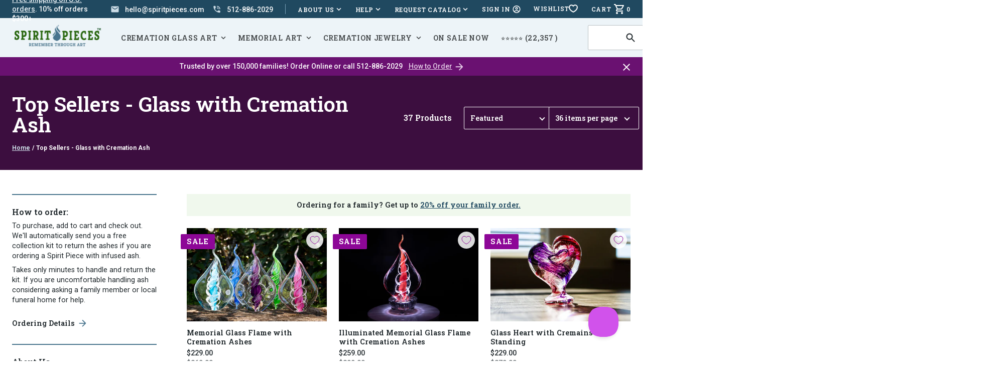

--- FILE ---
content_type: text/css
request_url: https://www.spiritpieces.com/cdn/shop/t/95/assets/section-collection-product-grid.min.css?v=73004649342476761171760278006
body_size: 2569
content:
.collection-filters .boost-pfs-filter-tree-mobile-style3 .boost-pfs-filter-option,.collection-filters .boost-pfs-filter-tree-v .boost-pfs-filter-option,.collection-sidebar__mobile-actions .boost-pfs-filter-tree-mobile-button button,.pagination .boost-pfs-filter-bottom-pagination ul li .boost-pfs-filter-pagination-active,.pagination .boost-pfs-filter-bottom-pagination ul li a,.pagination__item,.pagination__to-top{border-style:solid;border-width:1px}.collection-filters .boost-pfs-filter-tree-mobile-style3 .boost-pfs-filter-mobile-toolbar-header,.collection-filters .boost-pfs-filter-tree-mobile-style3 .boost-pfs-filter-refine-by-wrapper-v .boost-pfs-filter-refine-by,.collection-filters .boost-pfs-filter-tree-mobile-style3 .boost-pfs-filter-tree-v .boost-pfs-filter-refine-by,.collection-filters .boost-pfs-filter-tree-v .boost-pfs-filter-mobile-toolbar-header,.collection-filters .boost-pfs-filter-tree-v .boost-pfs-filter-refine-by-wrapper-v .boost-pfs-filter-refine-by,.collection-filters .boost-pfs-filter-tree-v .boost-pfs-filter-tree-v .boost-pfs-filter-refine-by{border:0}.collection-filters .boost-pfs-filter-tree-mobile-style3 .boost-pfs-filter-option:first-child,.collection-filters .boost-pfs-filter-tree-v .boost-pfs-filter-option:first-child,.collection-sidebar__additional-content{border-top-style:solid;border-top-width:1px}.collection-filters .boost-pfs-filter-tree-mobile-style3 .boost-pfs-filter-option .boost-pfs-filter-option-title-heading:before,.collection-filters .boost-pfs-filter-tree-mobile-style3 .boost-pfs-filter-option:last-child,.collection-filters .boost-pfs-filter-tree-v .boost-pfs-filter-option .boost-pfs-filter-option-title-heading:before,.collection-filters .boost-pfs-filter-tree-v .boost-pfs-filter-option:last-child{border-bottom-style:solid;border-bottom-width:1px}.collection-filters .boost-pfs-filter-tree-mobile-style3 .boost-pfs-filter-option .boost-pfs-filter-option-title-heading:before,.collection-filters .boost-pfs-filter-tree-v .boost-pfs-filter-option .boost-pfs-filter-option-title-heading:before{border-left-style:solid;border-left-width:1px}.collection-sidebar__mobile-actions .boost-pfs-filter-tree-mobile-button button,.pagination .boost-pfs-filter-bottom-pagination ul li .boost-pfs-filter-pagination-active,.pagination .boost-pfs-filter-bottom-pagination ul li a,.pagination__item,.pagination__to-top,.product-thumbnail__badge{border-radius:.125rem}.collection-filters .boost-pfs-filter-tree-mobile-style3 .boost-pfs-filter-option .boost-pfs-filter-option-title-heading:before,.collection-filters .boost-pfs-filter-tree-v .boost-pfs-filter-option .boost-pfs-filter-option-title-heading:before,.collection-sidebar__additional-content{border-width:.125rem}.collection-filters .boost-pfs-filter-tree-mobile-style3 .boost-pfs-filter-show-result,.collection-filters .boost-pfs-filter-tree-v .boost-pfs-filter-show-result{background-color:var(--color-primary)}.collection-product-grid__callout{background-color:var(--color-primary-100)}.product-thumbnail__badge{background-color:var(--color-accent)}.collection-filters .boost-pfs-filter-tree-mobile-style3 .boost-pfs-filter-mobile-toolbar-header,.collection-filters .boost-pfs-filter-tree-v .boost-pfs-filter-mobile-toolbar-header,.pagination .boost-pfs-filter-bottom-pagination ul li .boost-pfs-filter-pagination-active,.pagination .boost-pfs-filter-bottom-pagination ul li .boost-pfs-filter-pagination-active--current,.pagination .boost-pfs-filter-bottom-pagination ul li a--current,.pagination__item--current{background-color:#f1f3f4}.collection-filters .boost-pfs-filter-tree-mobile-style3 .boost-pfs-filter-option .boost-pfs-filter-option-item-list.boost-pfs-filter-option-item-list-multiple-list li.selected .boost-pfs-check-box,.collection-filters .boost-pfs-filter-tree-v .boost-pfs-filter-option .boost-pfs-filter-option-item-list.boost-pfs-filter-option-item-list-multiple-list li.selected .boost-pfs-check-box{background-color:#434749}.collection-filters .boost-pfs-filter-tree-mobile-style3 .boost-pfs-filter-option .boost-pfs-filter-option-title-heading:before,.collection-filters .boost-pfs-filter-tree-v .boost-pfs-filter-option .boost-pfs-filter-option-title-heading:before{border-color:var(--color-primary-400)}.collection-sidebar__additional-content{border-color:var(--color-secondary)}.collection-filters .boost-pfs-filter-tree-mobile-style3 .boost-pfs-filter-option,.collection-filters .boost-pfs-filter-tree-mobile-style3 .boost-pfs-filter-option:first-child,.collection-filters .boost-pfs-filter-tree-mobile-style3 .boost-pfs-filter-option:last-child,.collection-filters .boost-pfs-filter-tree-v .boost-pfs-filter-option,.collection-filters .boost-pfs-filter-tree-v .boost-pfs-filter-option:first-child,.collection-filters .boost-pfs-filter-tree-v .boost-pfs-filter-option:last-child,.pagination .boost-pfs-filter-bottom-pagination ul li .boost-pfs-filter-pagination-active,.pagination .boost-pfs-filter-bottom-pagination ul li a,.pagination__item,.pagination__to-top{border-color:#bac1c4}.collection-sidebar__mobile-actions .boost-pfs-filter-tree-mobile-button button{border-color:#20282c}.product-title__link:hover .product-thumbnail__title{color:var(--color-primary)}.collection-sidebar__additional-content__cta .icon{color:var(--color-secondary)}.collection-filters .boost-pfs-filter-tree-mobile-style3 .boost-pfs-filter-clear-all,.collection-filters .boost-pfs-filter-tree-mobile-style3 .boost-pfs-filter-mobile-toolbar .boost-pfs-filter-mobile-toolbar-bottom .boost-pfs-filter-button.boost-pfs-filter-clear-all,.collection-filters .boost-pfs-filter-tree-mobile-style3 .boost-pfs-filter-option .boost-pfs-filter-option-item-list-single-list li a,.collection-filters .boost-pfs-filter-tree-v .boost-pfs-filter-clear-all,.collection-filters .boost-pfs-filter-tree-v .boost-pfs-filter-mobile-toolbar .boost-pfs-filter-mobile-toolbar-bottom .boost-pfs-filter-button.boost-pfs-filter-clear-all,.collection-filters .boost-pfs-filter-tree-v .boost-pfs-filter-option .boost-pfs-filter-option-item-list-single-list li a,.collection-product-grid__callout a{color:var(--color-secondary-400)}.product-thumbnail .loox-rating,.product-thumbnail__price del{color:#686f73}.pagination .boost-pfs-filter-bottom-pagination ul li .boost-pfs-filter-pagination-active,.pagination .boost-pfs-filter-bottom-pagination ul li a,.pagination a,.pagination__item,.pagination__to-top{color:#434749}.product-thumbnail__price{color:#20282c}.collection-filters .boost-pfs-filter-tree-mobile-style3 .boost-pfs-filter-show-result,.collection-filters .boost-pfs-filter-tree-v .boost-pfs-filter-show-result,.product-thumbnail__badge{color:#fff}.collection-filters .boost-pfs-filter-tree-mobile-style3 .boost-pfs-filter-option .boost-pfs-filter-option-title-heading:before,.collection-filters .boost-pfs-filter-tree-v .boost-pfs-filter-option .boost-pfs-filter-option-title-heading:before{pointer-events:none}.collection-filters .boost-pfs-filter-tree-mobile-style3 .boost-pfs-filter-option .boost-pfs-filter-option-item-list.boost-pfs-filter-option-item-list-multiple-list li .boost-pfs-filter-button .boost-pfs-check-box,.collection-filters .boost-pfs-filter-tree-mobile-style3 .boost-pfs-filter-option .boost-pfs-filter-option-title-heading:before,.collection-filters .boost-pfs-filter-tree-v .boost-pfs-filter-option .boost-pfs-filter-option-item-list.boost-pfs-filter-option-item-list-multiple-list li .boost-pfs-filter-button .boost-pfs-check-box,.collection-filters .boost-pfs-filter-tree-v .boost-pfs-filter-option .boost-pfs-filter-option-title-heading:before,.collection-sidebar__additional-content__cta .icon,.collection-sidebar__additional-content__cta span,.collection-sidebar__mobile-actions .boost-pfs-filter-tree-mobile-button button .boost-pfs-filter-tree-mobile-button-label,.pagination .boost-pfs-filter-bottom-pagination ul li .boost-pfs-filter-pagination-active,.pagination .boost-pfs-filter-bottom-pagination ul li a,.pagination a,.pagination a .icon,.pagination__item,.pagination__to-top .icon,.pagination__to-top span,.product-thumbnail a,.product-thumbnail__hover--image img,.product-thumbnail__image--wrapper img,.product-thumbnail__price,.product-thumbnail__title{display:block}.collection-filters .boost-pfs-filter-tree-mobile-style3 .boost-pfs-filter-option .boost-pfs-filter-option-item-list.boost-pfs-filter-option-item-list-multiple-list li .boost-pfs-filter-button,.collection-filters .boost-pfs-filter-tree-mobile-style3 .boost-pfs-filter-option .boost-pfs-filter-option-item-list.boost-pfs-filter-option-item-list-swatch.circle-list li,.collection-filters .boost-pfs-filter-tree-mobile-style3 .boost-pfs-filter-option .boost-pfs-filter-option-title-heading,.collection-filters .boost-pfs-filter-tree-v .boost-pfs-filter-option .boost-pfs-filter-option-item-list.boost-pfs-filter-option-item-list-multiple-list li .boost-pfs-filter-button,.collection-filters .boost-pfs-filter-tree-v .boost-pfs-filter-option .boost-pfs-filter-option-item-list.boost-pfs-filter-option-item-list-swatch.circle-list li,.collection-filters .boost-pfs-filter-tree-v .boost-pfs-filter-option .boost-pfs-filter-option-title-heading,.pagination,.pagination .boost-pfs-filter-bottom-pagination ul,.pagination__list,.pagination__to-top{display:flex}.collection-sidebar__additional-content__cta{display:inline-flex}.collection-filters .boost-pfs-filter-tree-mobile-style3 .boost-pfs-filter-option .boost-pfs-filter-option-item-list-multiple-list,.collection-filters .boost-pfs-filter-tree-mobile-style3 .boost-pfs-filter-option .boost-pfs-filter-option-item-list-swatch,.collection-filters .boost-pfs-filter-tree-v .boost-pfs-filter-option .boost-pfs-filter-option-item-list-multiple-list,.collection-filters .boost-pfs-filter-tree-v .boost-pfs-filter-option .boost-pfs-filter-option-item-list-swatch,.collection-product-grid__grid,.collection-sidebar__mobile-actions--grid{display:grid}.pagination{flex-wrap:wrap}.collection-filters .boost-pfs-filter-tree-mobile-style3 .boost-pfs-filter-option .boost-pfs-filter-option-item-list.boost-pfs-filter-option-item-list-swatch.circle-list li,.collection-filters .boost-pfs-filter-tree-mobile-style3 .boost-pfs-filter-option .boost-pfs-filter-option-title-heading,.collection-filters .boost-pfs-filter-tree-v .boost-pfs-filter-option .boost-pfs-filter-option-item-list.boost-pfs-filter-option-item-list-swatch.circle-list li,.collection-filters .boost-pfs-filter-tree-v .boost-pfs-filter-option .boost-pfs-filter-option-title-heading,.collection-sidebar__additional-content__cta,.pagination,.pagination .boost-pfs-filter-bottom-pagination ul,.pagination__list,.pagination__to-top{align-items:center}.collection-filters .boost-pfs-filter-tree-mobile-style3 .boost-pfs-filter-option .boost-pfs-filter-option-item-list.boost-pfs-filter-option-item-list-multiple-list li .boost-pfs-filter-button,.collection-filters .boost-pfs-filter-tree-v .boost-pfs-filter-option .boost-pfs-filter-option-item-list.boost-pfs-filter-option-item-list-multiple-list li .boost-pfs-filter-button{align-items:flex-start}.pagination .boost-pfs-filter-bottom-pagination ul,.pagination__list,.pagination__to-top{justify-content:center}.collection-filters .boost-pfs-filter-tree-mobile-style3 .boost-pfs-filter-option .boost-pfs-filter-option-item-list.boost-pfs-filter-option-item-list-multiple-list li .boost-pfs-filter-button,.collection-filters .boost-pfs-filter-tree-mobile-style3 .boost-pfs-filter-option .boost-pfs-filter-option-item-list.boost-pfs-filter-option-item-list-swatch.circle-list li,.collection-filters .boost-pfs-filter-tree-v .boost-pfs-filter-option .boost-pfs-filter-option-item-list.boost-pfs-filter-option-item-list-multiple-list li .boost-pfs-filter-button,.collection-filters .boost-pfs-filter-tree-v .boost-pfs-filter-option .boost-pfs-filter-option-item-list.boost-pfs-filter-option-item-list-swatch.circle-list li,.collection-sidebar__additional-content__cta{justify-content:flex-start}.collection-filters .boost-pfs-filter-tree-mobile-style3 .boost-pfs-filter-option .boost-pfs-filter-option-title-heading,.collection-filters .boost-pfs-filter-tree-v .boost-pfs-filter-option .boost-pfs-filter-option-title-heading,.pagination{justify-content:space-between}.pagination .button-reset{order:2}.collection-filters .boost-pfs-filter-tree-mobile-style3 .boost-pfs-filter-option .boost-pfs-filter-option-item-list.boost-pfs-filter-option-item-list-multiple-list li .boost-pfs-filter-button .boost-pfs-check-box,.collection-filters .boost-pfs-filter-tree-mobile-style3 .boost-pfs-filter-option .boost-pfs-filter-option-item-list.boost-pfs-filter-option-item-list-swatch .boost-pfs-filter-option-item .boost-pfs-filter-option-swatch-image,.collection-filters .boost-pfs-filter-tree-v .boost-pfs-filter-option .boost-pfs-filter-option-item-list.boost-pfs-filter-option-item-list-multiple-list li .boost-pfs-filter-button .boost-pfs-check-box,.collection-filters .boost-pfs-filter-tree-v .boost-pfs-filter-option .boost-pfs-filter-option-item-list.boost-pfs-filter-option-item-list-swatch .boost-pfs-filter-option-item .boost-pfs-filter-option-swatch-image,.pagination .boost-pfs-filter-bottom-pagination ul li,.pagination .button-reset,.pagination__list li{flex-shrink:0}.collection-filters .boost-pfs-filter-tree-mobile-style3 .boost-pfs-filter-option .boost-pfs-filter-option-item-list-multiple-list,.collection-filters .boost-pfs-filter-tree-mobile-style3 .boost-pfs-filter-option .boost-pfs-filter-option-item-list-swatch,.collection-filters .boost-pfs-filter-tree-v .boost-pfs-filter-option .boost-pfs-filter-option-item-list-multiple-list,.collection-filters .boost-pfs-filter-tree-v .boost-pfs-filter-option .boost-pfs-filter-option-item-list-swatch,.collection-sidebar__mobile-actions--grid{grid-gap:.75rem}.collection-product-grid__grid{grid-column-gap:.75rem;grid-row-gap:1.5rem}.collection-filters .boost-pfs-filter-tree-mobile-style3 .boost-pfs-filter-option .boost-pfs-filter-option-item-list-multiple-list,.collection-filters .boost-pfs-filter-tree-mobile-style3 .boost-pfs-filter-option .boost-pfs-filter-option-item-list-swatch,.collection-filters .boost-pfs-filter-tree-v .boost-pfs-filter-option .boost-pfs-filter-option-item-list-multiple-list,.collection-filters .boost-pfs-filter-tree-v .boost-pfs-filter-option .boost-pfs-filter-option-item-list-swatch,.collection-product-grid__grid,.collection-sidebar__mobile-actions--grid{grid-template-columns:repeat(2,minmax(0,1fr))}.collection-product-grid__grid--no-products{grid-column:span 2}.collection-product-grid__grid-mobile-titles--d-none .product-thumbnail__text .link-reset{display:none;}.collection-product-grid__grid-mobile--1{grid-template-columns:repeat(1,minmax(0,1fr))}.product-thumbnail__hover--image{top:0}.product-thumbnail__badge{top:.5rem}.product-thumbnail__hover--image{left:0;right:0}.product-thumbnail__badge{left:-.5rem}.collection-filters .boost-pfs-filter-tree-mobile-style3 .boost-pfs-filter-option .boost-pfs-filter-option-title-heading,.collection-filters .boost-pfs-filter-tree-v .boost-pfs-filter-option .boost-pfs-filter-option-title-heading,.product-thumbnail__image{position:relative}.collection-filters .boost-pfs-filter-tree-mobile-style3 .boost-pfs-filter-option .boost-pfs-filter-option-title-heading:before,.collection-filters .boost-pfs-filter-tree-v .boost-pfs-filter-option .boost-pfs-filter-option-title-heading:before,.product-thumbnail__badge,.product-thumbnail__hover--image{position:absolute}.product-thumbnail__badge{z-index:2}.collection-sidebar__mobile-actions .boost-pfs-filter-tree-mobile-button button{height:auto}.collection-filters .boost-pfs-filter-tree-mobile-style3 .boost-pfs-filter-option .boost-pfs-filter-option-title-heading,.collection-filters .boost-pfs-filter-tree-v .boost-pfs-filter-option .boost-pfs-filter-option-title-heading,.collection-product-grid__callout,.collection-sidebar__mobile-actions .boost-pfs-filter-tree-mobile-button button,.pagination,.pagination .boost-pfs-filter-bottom-pagination ul,.pagination .boost-pfs-filter-bottom-pagination ul li .boost-pfs-filter-pagination-active,.pagination .boost-pfs-filter-bottom-pagination ul li a,.pagination .button-reset,.pagination__item,.pagination__list,.product-thumbnail__hover--image img,.product-thumbnail__image--wrapper img{width:100%}.collection-filters .boost-pfs-filter-tree-mobile-style3 .boost-pfs-filter-option-title-heading,.collection-filters .boost-pfs-filter-tree-v .boost-pfs-filter-option-title-heading,.collection-product-grid__callout p{margin-bottom:0;margin-top:0}.collection-filters .boost-pfs-filter-tree-mobile-style3 .boost-pfs-filter-option .boost-pfs-filter-option-item-list.boost-pfs-filter-option-item-list-multiple-list li .boost-pfs-filter-button .boost-pfs-check-box,.collection-filters .boost-pfs-filter-tree-v .boost-pfs-filter-option .boost-pfs-filter-option-item-list.boost-pfs-filter-option-item-list-multiple-list li .boost-pfs-filter-button .boost-pfs-check-box{margin-bottom:.25rem;margin-top:.25rem}.collection-sidebar__additional-content__richtext p{margin-bottom:.5rem;margin-top:.5rem}.collection-sidebar__additional-content__heading{margin-top:0}.collection-filters .boost-pfs-filter-tree-mobile-style3 .boost-pfs-filter-refine-by-wrapper-v .boost-pfs-filter-refine-by,.collection-filters .boost-pfs-filter-tree-mobile-style3 .boost-pfs-filter-tree-v .boost-pfs-filter-refine-by,.collection-filters .boost-pfs-filter-tree-v .boost-pfs-filter-refine-by-wrapper-v .boost-pfs-filter-refine-by,.collection-filters .boost-pfs-filter-tree-v .boost-pfs-filter-tree-v .boost-pfs-filter-refine-by,.pagination .button-reset{margin-top:.5rem}.collection-sidebar__additional-content,.pagination{margin-top:2.25rem}.product-thumbnail .loox-rating .loox-icon:last-child{margin-right:0}.product-thumbnail .loox-rating .loox-icon{margin-right:.25rem}.collection-filters .boost-pfs-filter-tree-mobile-style3 .boost-pfs-filter-option .boost-pfs-filter-option-item-list.boost-pfs-filter-option-item-list-multiple-list li .boost-pfs-filter-button .boost-pfs-check-box,.collection-filters .boost-pfs-filter-tree-v .boost-pfs-filter-option .boost-pfs-filter-option-item-list.boost-pfs-filter-option-item-list-multiple-list li .boost-pfs-filter-button .boost-pfs-check-box,.pagination .boost-pfs-filter-bottom-pagination ul li:not(:last-child),.pagination__list li:not(:last-child),.pagination__to-top .icon{margin-right:.5rem}.product-thumbnail__price{margin-right:.75rem}.product-thumbnail__title{margin-bottom:.25rem}.collection-sidebar__additional-content__cta,.collection-sidebar__additional-content__heading{margin-bottom:.5rem}.collection-product-grid__callout,.collection-sidebar__mobile-actions,.product-thumbnail__hover--image,.product-thumbnail__image--wrapper{margin-bottom:.75rem}.collection-filters .boost-pfs-filter-tree-mobile-style3 .boost-pfs-filter-refine-by-wrapper-v .boost-pfs-filter-refine-by,.collection-filters .boost-pfs-filter-tree-mobile-style3 .boost-pfs-filter-tree-v .boost-pfs-filter-refine-by,.collection-filters .boost-pfs-filter-tree-v .boost-pfs-filter-refine-by-wrapper-v .boost-pfs-filter-refine-by,.collection-filters .boost-pfs-filter-tree-v .boost-pfs-filter-tree-v .boost-pfs-filter-refine-by{margin-bottom:1.5rem}.collection-sidebar__additional-content__cta .icon{margin-left:.5rem}.collection-filters .boost-pfs-filter-tree-mobile-style3 .boost-pfs-filter-refine-by-wrapper-v .boost-pfs-filter-refine-by,.collection-filters .boost-pfs-filter-tree-mobile-style3 .boost-pfs-filter-tree-v .boost-pfs-filter-refine-by,.collection-filters .boost-pfs-filter-tree-v .boost-pfs-filter-refine-by-wrapper-v .boost-pfs-filter-refine-by,.collection-filters .boost-pfs-filter-tree-v .boost-pfs-filter-tree-v .boost-pfs-filter-refine-by{padding:0}.product-thumbnail__badge{padding-bottom:.5rem;padding-top:.5rem}.collection-product-grid__callout,.collection-sidebar__mobile-actions .boost-pfs-filter-tree-mobile-button button,.pagination .boost-pfs-filter-bottom-pagination ul li .boost-pfs-filter-pagination-active,.pagination .boost-pfs-filter-bottom-pagination ul li a,.pagination__item,.pagination__to-top{padding:.75rem}.product-thumbnail__badge{padding-left:.75rem;padding-right:.75rem}.collection-filters .boost-pfs-filter-tree-mobile-style3.boost-pfs-filter-tree-mobile-full-width-style .boost-pfs-filter-options-wrapper,.collection-filters .boost-pfs-filter-tree-v.boost-pfs-filter-tree-mobile-full-width-style .boost-pfs-filter-options-wrapper{padding:1.5rem}.collection-product-grid,.collection-sidebar__additional-content{padding-bottom:1.5rem;padding-top:1.5rem}.product-thumbnail .loox-rating,.product-thumbnail__price del{font-size:.9rem}.collection-filters .boost-pfs-filter-tree-mobile-style3 .boost-pfs-filter-mobile-toolbar .boost-pfs-filter-mobile-toolbar-bottom .boost-pfs-filter-button.boost-pfs-filter-clear-all,.collection-filters .boost-pfs-filter-tree-mobile-style3 .boost-pfs-filter-option .boost-pfs-filter-button,.collection-filters .boost-pfs-filter-tree-mobile-style3 .boost-pfs-filter-option-title-heading,.collection-filters .boost-pfs-filter-tree-v .boost-pfs-filter-mobile-toolbar .boost-pfs-filter-mobile-toolbar-bottom .boost-pfs-filter-button.boost-pfs-filter-clear-all,.collection-filters .boost-pfs-filter-tree-v .boost-pfs-filter-option .boost-pfs-filter-button,.collection-filters .boost-pfs-filter-tree-v .boost-pfs-filter-option-title-heading,.collection-product-grid__callout p,.collection-sidebar__additional-content__cta,.collection-sidebar__additional-content__richtext p,.pagination .boost-pfs-filter-bottom-pagination ul li .boost-pfs-filter-pagination-active,.pagination .boost-pfs-filter-bottom-pagination ul li a,.pagination__item,.pagination__to-top,.product-thumbnail__badge,.product-thumbnail__price{font-size:.9rem}.collection-filters .boost-pfs-filter-tree-mobile-style3 .boost-pfs-filter-mobile-toolbar-header,.collection-filters .boost-pfs-filter-tree-mobile-style3 .boost-pfs-filter-show-result,.collection-filters .boost-pfs-filter-tree-v .boost-pfs-filter-mobile-toolbar-header,.collection-filters .boost-pfs-filter-tree-v .boost-pfs-filter-show-result,.collection-sidebar__additional-content__heading{font-size:1rem}.product-thumbnail__title{font-size:.9rem}.collection-sidebar__mobile-actions .boost-pfs-filter-tree-mobile-button button .boost-pfs-filter-tree-mobile-button-label,.product-thumbnail .loox-rating{font-family:Roboto,-apple-system,BlinkMacSystemFont,Segoe UI,Helvetica,Arial,sans-serif,Apple Color Emoji,Segoe UI Emoji,Segoe UI Symbol}.collection-filters .boost-pfs-filter-tree-mobile-style3 .boost-pfs-filter-mobile-toolbar-header,.collection-filters .boost-pfs-filter-tree-mobile-style3 .boost-pfs-filter-option-title-heading,.collection-filters .boost-pfs-filter-tree-mobile-style3 .boost-pfs-filter-show-result,.collection-filters .boost-pfs-filter-tree-v .boost-pfs-filter-mobile-toolbar-header,.collection-filters .boost-pfs-filter-tree-v .boost-pfs-filter-option-title-heading,.collection-filters .boost-pfs-filter-tree-v .boost-pfs-filter-show-result,.collection-product-grid__callout p,.collection-sidebar__additional-content__cta,.pagination .boost-pfs-filter-bottom-pagination ul li .boost-pfs-filter-pagination-active,.pagination .boost-pfs-filter-bottom-pagination ul li a,.pagination__item,.pagination__to-top,.product-thumbnail__badge{font-family:Roboto Slab,-apple-system,BlinkMacSystemFont,Segoe UI,Roboto,Helvetica,Arial,sans-serif,Apple Color Emoji,Segoe UI Emoji,Segoe UI Symbol}.product-thumbnail__price{font-weight:500}.collection-filters .boost-pfs-filter-tree-mobile-style3 .boost-pfs-filter-clear-all,.collection-filters .boost-pfs-filter-tree-mobile-style3 .boost-pfs-filter-mobile-toolbar-header,.collection-filters .boost-pfs-filter-tree-mobile-style3 .boost-pfs-filter-option-title-heading,.collection-filters .boost-pfs-filter-tree-mobile-style3 .boost-pfs-filter-show-result,.collection-filters .boost-pfs-filter-tree-v .boost-pfs-filter-clear-all,.collection-filters .boost-pfs-filter-tree-v .boost-pfs-filter-mobile-toolbar-header,.collection-filters .boost-pfs-filter-tree-v .boost-pfs-filter-option-title-heading,.collection-filters .boost-pfs-filter-tree-v .boost-pfs-filter-show-result,.product-thumbnail__badge{font-weight:700}.collection-filters .boost-pfs-filter-tree-mobile-style3 .boost-pfs-filter-option .boost-pfs-filter-option-item-list-single-list li a,.collection-filters .boost-pfs-filter-tree-v .boost-pfs-filter-option .boost-pfs-filter-option-item-list-single-list li a,.collection-product-grid__callout p,.collection-sidebar__additional-content__cta,.pagination .boost-pfs-filter-bottom-pagination ul li .boost-pfs-filter-pagination-active,.pagination .boost-pfs-filter-bottom-pagination ul li a,.pagination__item,.pagination__to-top,.product-thumbnail__title{font-weight:600}.collection-filters .boost-pfs-filter-tree-mobile-style3 .boost-pfs-filter-show-result,.collection-filters .boost-pfs-filter-tree-v .boost-pfs-filter-show-result,.product-thumbnail__badge{letter-spacing:.05em}.collection-filters .boost-pfs-filter-tree-mobile-style3 .boost-pfs-filter-option .boost-pfs-filter-option-title-heading,.collection-filters .boost-pfs-filter-tree-mobile-style3 .boost-pfs-filter-option .boost-pfs-filter-option-title-heading:before,.collection-filters .boost-pfs-filter-tree-v .boost-pfs-filter-option .boost-pfs-filter-option-title-heading,.collection-filters .boost-pfs-filter-tree-v .boost-pfs-filter-option .boost-pfs-filter-option-title-heading:before,.pagination .button-reset,.product-thumbnail__badge{line-height:1}.product-thumbnail__price{line-height:1.4}.collection-filters .boost-pfs-filter-tree-mobile-style3 .boost-pfs-filter-show-result,.collection-filters .boost-pfs-filter-tree-v .boost-pfs-filter-show-result,.pagination .boost-pfs-filter-bottom-pagination ul li .boost-pfs-filter-pagination-active,.pagination .boost-pfs-filter-bottom-pagination ul li a,.pagination__item,.pagination__to-top{text-align:center}.collection-filters .boost-pfs-filter-tree-mobile-style3 .boost-pfs-filter-clear-all,.collection-filters .boost-pfs-filter-tree-mobile-style3 .boost-pfs-filter-mobile-toolbar .boost-pfs-filter-mobile-toolbar-bottom .boost-pfs-filter-button.boost-pfs-filter-clear-all,.collection-filters .boost-pfs-filter-tree-v .boost-pfs-filter-clear-all,.collection-filters .boost-pfs-filter-tree-v .boost-pfs-filter-mobile-toolbar .boost-pfs-filter-mobile-toolbar-bottom .boost-pfs-filter-button.boost-pfs-filter-clear-all,.collection-product-grid__callout a,.text-underline,.text-underline-hover:focus,.text-underline-hover:hover{text-decoration:underline}.text-strikethrough,.text-strikethrough-hover:focus,.text-strikethrough-hover:hover{text-decoration:line-through}.collection-filters .boost-pfs-filter-tree-mobile-style3 .boost-pfs-filter-show-result,.collection-filters .boost-pfs-filter-tree-v .boost-pfs-filter-show-result,.pagination a,.product-thumbnail__price,.text-no-decoration,.text-no-decoration-hover:focus,.text-no-decoration-hover:hover{text-decoration:none}.collection-filters .boost-pfs-filter-tree-mobile-style3 .boost-pfs-filter-show-result,.collection-filters .boost-pfs-filter-tree-v .boost-pfs-filter-show-result,.product-thumbnail__badge{text-transform:uppercase}.collection-filters .boost-pfs-filter-tree-mobile-style3 .boost-pfs-filter-mobile-toolbar-header,.collection-filters .boost-pfs-filter-tree-mobile-style3 .boost-pfs-filter-option-title-heading,.collection-filters .boost-pfs-filter-tree-v .boost-pfs-filter-mobile-toolbar-header,.collection-filters .boost-pfs-filter-tree-v .boost-pfs-filter-option-title-heading{text-transform:capitalize}.collection-filters .boost-pfs-filter-tree-mobile-style3.boost-pfs-filter-tree-mobile-full-width-style .boost-pfs-filter-options-wrapper,.collection-filters .boost-pfs-filter-tree-v.boost-pfs-filter-tree-mobile-full-width-style .boost-pfs-filter-options-wrapper{left:0;right:0;top:46px;width:100%}.collection-filters .boost-pfs-filter-tree-mobile-style3 .boost-pfs-filter-option,.collection-filters .boost-pfs-filter-tree-v .boost-pfs-filter-option{margin-bottom:8px;padding:18px}.collection-filters .boost-pfs-filter-tree-mobile-style3 .boost-pfs-filter-option .boost-pfs-filter-clear,.collection-filters .boost-pfs-filter-tree-v .boost-pfs-filter-option .boost-pfs-filter-clear{display:none!important}.collection-filters .boost-pfs-filter-tree-mobile-style3 .boost-pfs-filter-option .boost-pfs-filter-option-content,.collection-filters .boost-pfs-filter-tree-v .boost-pfs-filter-option .boost-pfs-filter-option-content{padding:2px}.collection-filters .boost-pfs-filter-tree-mobile-style3 .boost-pfs-filter-option .boost-pfs-filter-option-content .boost-pfs-filter-option-content-inner,.collection-filters .boost-pfs-filter-tree-v .boost-pfs-filter-option .boost-pfs-filter-option-content .boost-pfs-filter-option-content-inner{margin-top:12px}.collection-filters .boost-pfs-filter-tree-mobile-style3 .boost-pfs-filter-option .boost-pfs-filter-option-title-heading:before,.collection-filters .boost-pfs-filter-tree-v .boost-pfs-filter-option .boost-pfs-filter-option-title-heading:before{content:"";height:.5rem;right:0;top:50%;transform:translateY(-50%) rotate(-45deg);width:.5rem}.collection-filters .boost-pfs-filter-tree-mobile-style3 .boost-pfs-filter-option .boost-pfs-filter-option-title-heading[aria-expanded=true]:before,.collection-filters .boost-pfs-filter-tree-v .boost-pfs-filter-option .boost-pfs-filter-option-title-heading[aria-expanded=true]:before{transform:translateY(-50%) rotate(135deg)}.collection-filters .boost-pfs-filter-tree-mobile-style3 .boost-pfs-filter-option:first-child,.collection-filters .boost-pfs-filter-tree-v .boost-pfs-filter-option:first-child{padding:18px}.collection-filters .boost-pfs-filter-tree-mobile-style3 .boost-pfs-filter-option .boost-pfs-filter-option-title-heading:after,.collection-filters .boost-pfs-filter-tree-mobile-style3 .boost-pfs-filter-option .boost-pfs-filter-option-title-text:before,.collection-filters .boost-pfs-filter-tree-v .boost-pfs-filter-option .boost-pfs-filter-option-title-heading:after,.collection-filters .boost-pfs-filter-tree-v .boost-pfs-filter-option .boost-pfs-filter-option-title-text:before{display:none!important}.collection-filters .boost-pfs-filter-tree-mobile-style3 .boost-pfs-filter-option .boost-pfs-filter-option-item-list-single-list li,.collection-filters .boost-pfs-filter-tree-v .boost-pfs-filter-option .boost-pfs-filter-option-item-list-single-list li{margin-bottom:6px;padding:0}.collection-filters .boost-pfs-filter-tree-mobile-style3 .boost-pfs-filter-option .boost-pfs-filter-option-item-list-single-list li:last-child,.collection-filters .boost-pfs-filter-tree-v .boost-pfs-filter-option .boost-pfs-filter-option-item-list-single-list li:last-child{margin-bottom:0}.collection-filters .boost-pfs-filter-tree-mobile-style3 .boost-pfs-filter-option .boost-pfs-filter-option-item,.collection-filters .boost-pfs-filter-tree-v .boost-pfs-filter-option .boost-pfs-filter-option-item{margin:0}.collection-filters .boost-pfs-filter-tree-mobile-style3 .boost-pfs-filter-option .boost-pfs-filter-option-item-list.boost-pfs-filter-option-item-list,.collection-filters .boost-pfs-filter-tree-v .boost-pfs-filter-option .boost-pfs-filter-option-item-list.boost-pfs-filter-option-item-list{margin:0!important}.collection-filters .boost-pfs-filter-tree-mobile-style3 .boost-pfs-filter-option .boost-pfs-filter-option-item-list.boost-pfs-filter-option-item-list-swatch .boost-pfs-filter-option-item .boost-pfs-filter-option-swatch-image,.collection-filters .boost-pfs-filter-tree-v .boost-pfs-filter-option .boost-pfs-filter-option-item-list.boost-pfs-filter-option-item-list-swatch .boost-pfs-filter-option-item .boost-pfs-filter-option-swatch-image{height:24px;margin-right:8px;position:static;width:24px}.collection-filters .boost-pfs-filter-tree-mobile-style3 .boost-pfs-filter-option .boost-pfs-filter-option-item-list.boost-pfs-filter-option-item-list-swatch.circle-list li .boost-pfs-filter-option-swatch-image:before,.collection-filters .boost-pfs-filter-tree-v .boost-pfs-filter-option .boost-pfs-filter-option-item-list.boost-pfs-filter-option-item-list-swatch.circle-list li .boost-pfs-filter-option-swatch-image:before{display:none!important}.collection-filters .boost-pfs-filter-tree-mobile-style3 .boost-pfs-filter-option .boost-pfs-filter-option-item-list.boost-pfs-filter-option-item-list-swatch.circle-list li,.collection-filters .boost-pfs-filter-tree-v .boost-pfs-filter-option .boost-pfs-filter-option-item-list.boost-pfs-filter-option-item-list-swatch.circle-list li{min-height:24px;padding-left:0}.collection-filters .boost-pfs-filter-tree-mobile-style3 .boost-pfs-filter-option .boost-pfs-filter-option-item-list.boost-pfs-filter-option-item-list-multiple-list li,.collection-filters .boost-pfs-filter-tree-v .boost-pfs-filter-option .boost-pfs-filter-option-item-list.boost-pfs-filter-option-item-list-multiple-list li{padding:0}.collection-filters .boost-pfs-filter-tree-mobile-style3 .boost-pfs-filter-option .boost-pfs-filter-option-item-list.boost-pfs-filter-option-item-list-multiple-list li .boost-pfs-filter-button .boost-pfs-check-box,.collection-filters .boost-pfs-filter-tree-v .boost-pfs-filter-option .boost-pfs-filter-option-item-list.boost-pfs-filter-option-item-list-multiple-list li .boost-pfs-filter-button .boost-pfs-check-box{border-color:#20282c;border-radius:2px;height:16px;left:0;position:relative;top:0;width:16px}.collection-filters .boost-pfs-filter-tree-mobile-style3 .boost-pfs-filter-option .boost-pfs-filter-option-item-list.boost-pfs-filter-option-item-list-multiple-list li.selected .boost-pfs-check-box:before,.collection-filters .boost-pfs-filter-tree-v .boost-pfs-filter-option .boost-pfs-filter-option-item-list.boost-pfs-filter-option-item-list-multiple-list li.selected .boost-pfs-check-box:before{border-color:#fff;left:3px;top:3px}.collection-filters .boost-pfs-filter-tree-mobile-style3 .boost-pfs-filter-option .boost-pfs-filter-option-item.selected,.collection-filters .boost-pfs-filter-tree-v .boost-pfs-filter-option .boost-pfs-filter-option-item.selected{font-weight:400}.collection-filters .boost-pfs-filter-tree-mobile-style3 .boost-pfs-filter-option .boost-pfs-filter-option-item-list.boost-pfs-filter-option-item-list-swatch .boost-pfs-filter-option-item.selected .boost-pfs-filter-option-swatch-image,.collection-filters .boost-pfs-filter-tree-v .boost-pfs-filter-option .boost-pfs-filter-option-item-list.boost-pfs-filter-option-item-list-swatch .boost-pfs-filter-option-item.selected .boost-pfs-filter-option-swatch-image{border:none!important;outline:1px solid #20282c;outline-offset:1px}.collection-filters .boost-pfs-filter-tree-mobile-style3 .boost-pfs-filter-option .boost-pfs-filter-option-item-list.boost-pfs-filter-option-item-list-swatch .boost-pfs-filter-option-item.selected .boost-pfs-filter-option-swatch-image:before,.collection-filters .boost-pfs-filter-tree-v .boost-pfs-filter-option .boost-pfs-filter-option-item-list.boost-pfs-filter-option-item-list-swatch .boost-pfs-filter-option-item.selected .boost-pfs-filter-option-swatch-image:before{display:none}.collection-filters .boost-pfs-filter-tree-mobile-style3 .boost-pfs-filter-option .boost-pfs-filter-option-item-list.boost-pfs-filter-option-item-list-swatch .boost-pfs-filter-option-item .boost-pfs-filter-button,.collection-filters .boost-pfs-filter-tree-v .boost-pfs-filter-option .boost-pfs-filter-option-item-list.boost-pfs-filter-option-item-list-swatch .boost-pfs-filter-option-item .boost-pfs-filter-button{margin:0;padding:0}.collection-filters .boost-pfs-filter-tree-mobile-style3 .boost-pfs-filter-option .boost-pfs-filter-button .boost-pfs-filter-option-amount,.collection-filters .boost-pfs-filter-tree-v .boost-pfs-filter-option .boost-pfs-filter-button .boost-pfs-filter-option-amount{display:none}.collection-filters .boost-pfs-filter-tree-mobile-style3 .boost-pfs-filter-mobile-toolbar-header,.collection-filters .boost-pfs-filter-tree-v .boost-pfs-filter-mobile-toolbar-header{height:46px;padding:16px}.collection-filters .boost-pfs-filter-tree-mobile-style3 .boost-pfs-filter-mobile-toolbar .boost-pfs-filter-mobile-toolbar-top .boost-pfs-filter-close span:before,.collection-filters .boost-pfs-filter-tree-v .boost-pfs-filter-mobile-toolbar .boost-pfs-filter-mobile-toolbar-top .boost-pfs-filter-close span:before{top:12px}.collection-filters .boost-pfs-filter-tree-mobile-style3 .boost-pfs-filter-mobile-toolbar .boost-pfs-filter-mobile-toolbar-bottom,.collection-filters .boost-pfs-filter-tree-v .boost-pfs-filter-mobile-toolbar .boost-pfs-filter-mobile-toolbar-bottom{top:11px}.product-thumbnail a.focus-visible,.product-thumbnail a:focus-visible{outline-offset:1px}.product-thumbnail__image--wrapper img{opacity:1;transition:opacity .2s ease-in-out}.product-thumbnail__hover--image img{opacity:0!important;transition:opacity .2s ease-in-out}.product-thumbnail__link:hover .product-thumbnail__image--wrapper img:not(.disable-hover-img){opacity:0!important}.product-thumbnail__link:hover .product-thumbnail__hover--image img:not(.disable-hover-img){opacity:1!important}.product-thumbnail__badge{display:none}.product-thumbnail.on-sale .product-thumbnail__badge.badge--on-sale,.product-thumbnail.sold-out .product-thumbnail__badge.badge--sold-out{display:block}.product-thumbnail__title{transition:.25s ease; word-wrap: break-word;text-size-adjust: none;-webkit-text-size-adjust: none;-ms-text-size-adjust: none;-moz-text-size-adjust: none;}.pagination__to-top{height:2.75rem}.pagination__to-top .icon{transform:rotate(180deg)}.pagination .boost-pfs-filter-pagination-disabled{display:none}.pagination .boost-pfs-filter-bottom-pagination ul li .boost-pfs-filter-pagination-active,.pagination .boost-pfs-filter-bottom-pagination ul li a,.pagination__item{height:2.75rem}.pagination a .icon{height:1.125rem;margin:2px auto 0;width:auto}.collection-sidebar__mobile-actions .boost-pfs-filter-tree-mobile-button button{-webkit-appearance:none;-moz-appearance:none;appearance:none}.collection-sidebar__mobile-actions .boost-pfs-filter-tree-mobile-button button .boost-pfs-filter-tree-mobile-button-label{font-size:1rem;line-height:1.4}.collection-sidebar__additional-content__cta{margin-top:18px}.collection-sidebar__additional-content__cta .icon{height:15px;width:15px}.boost-pfs-filter-products{margin-left:0!important;width:100%!important}.show-limit-search .input-group{align-items:center;display:flex;margin-bottom:12px;width:100%}.show-limit-search .input-select{width:100%}@media only screen and (max-width:47.99em){.product-title__font-size--6 .product-thumbnail__title{font-size: 6px!important;}.product-title__font-size--6 .product-thumbnail__title{font-size: 7px!important;}.product-title__font-size--8 .product-thumbnail__title{font-size: 8px!important;}.product-title__font-size--9 .product-thumbnail__title{font-size: 9px!important;}.product-title__font-size--10 .product-thumbnail__title{font-size: 10px!important;}.product-title__font-size--11 .product-thumbnail__title{font-size: 11px!important;}.product-title__font-size--12 .product-thumbnail__title{font-size: 12px!important;}.product-title__font-size--13 .product-thumbnail__title{font-size: 13px!important;}.product-title__font-size--14 .product-thumbnail__title{font-size: 14px!important;}.product-title__font-size--15 .product-thumbnail__title{font-size: 15px!important;}.product-title__font-size--16 .product-thumbnail__title{font-size: 16px!important;}.product-title__font-size--17 .product-thumbnail__title{font-size: 17px!important;}.product-title__font-size--18 .product-thumbnail__title{font-size: 18px!important;}.product-title__font-size--19 .product-thumbnail__title{font-size: 19px!important;}.product-title__font-size--20 .product-thumbnail__title{font-size: 20px!important;}.product-title__font-size--21 .product-thumbnail__title{font-size: 21px!important;}.product-title__font-size--22 .product-thumbnail__title{font-size: 22px!important;}.product-title__font-size--23 .product-thumbnail__title{font-size: 23px!important;}.product-title__font-size--24 .product-thumbnail__title{font-size: 24px!important;}}@media only screen and (max-width:47.99em){.product-price__font-size--6 .product-thumbnail__price, .product-price__font-size--6 .product-thumbnail__price del{font-size: 6px!important;}.product-price__font-size--7 .product-thumbnail__price, .product-price__font-size--7 .product-thumbnail__price del{font-size: 7px!important;}.product-price__font-size--8 .product-thumbnail__price, .product-price__font-size--8 .product-thumbnail__price del{font-size: 8px!important;}.product-price__font-size--9 .product-thumbnail__price, .product-price__font-size--9 .product-thumbnail__price del{font-size: 9px!important;}.product-price__font-size--10 .product-thumbnail__price, .product-price__font-size--10 .product-thumbnail__price del{font-size: 10px!important;}.product-price__font-size--11 .product-thumbnail__price, .product-price__font-size--11 .product-thumbnail__price del{font-size: 11px!important;}.product-price__font-size--12 .product-thumbnail__price, .product-price__font-size--12 .product-thumbnail__price del{font-size: 12px!important;}.product-price__font-size--13 .product-thumbnail__price, .product-price__font-size--13 .product-thumbnail__price del{font-size: 13px!important;}.product-price__font-size--14 .product-thumbnail__price, .product-price__font-size--14 .product-thumbnail__price del{font-size: 14px!important;}.product-price__font-size--15 .product-thumbnail__price, .product-price__font-size--15 .product-thumbnail__price del{font-size: 15px!important;}.product-price__font-size--16 .product-thumbnail__price, .product-price__font-size--16 .product-thumbnail__price del{font-size: 16px!important;}.product-price__font-size--17 .product-thumbnail__price, .product-price__font-size--17 .product-thumbnail__price del{font-size: 17px!important;}.product-price__font-size--18 .product-thumbnail__price, .product-price__font-size--18 .product-thumbnail__price del{font-size: 18px!important;}.product-price__font-size--19 .product-thumbnail__price, .product-price__font-size--19 .product-thumbnail__price del{font-size: 19px!important;}.product-price__font-size--20 .product-thumbnail__price, .product-price__font-size--20 .product-thumbnail__price del{font-size: 20px!important;}.product-price__font-size--21 .product-thumbnail__price, .product-price__font-size--21 .product-thumbnail__price del{font-size: 21px!important;}.product-price__font-size--22 .product-thumbnail__price, .product-price__font-size--22 .product-thumbnail__price del{font-size: 22px!important;}.product-price__font-size--23 .product-thumbnail__price, .product-price__font-size--23 .product-thumbnail__price del{font-size: 23px!important;}.product-price__font-size--24 .product-thumbnail__price, .product-price__font-size--24 .product-thumbnail__price del{font-size: 24px!important;}}@media only screen and (min-width:30em){.pagination .button-reset{order:-1}.pagination .boost-pfs-filter-bottom-pagination ul,.pagination .button-reset,.pagination__list{width:auto}.pagination .button-reset{margin-top:0}.small--text-underline,.small--text-underline-hover:focus,.small--text-underline-hover:hover{text-decoration:underline}.small--text-strikethrough,.small--text-strikethrough-hover:focus,.small--text-strikethrough-hover:hover{text-decoration:line-through}.small--text-no-decoration,.small--text-no-decoration-hover:focus,.small--text-no-decoration-hover:hover{text-decoration:none}}@media only screen and (min-width:48em){.product-thumbnail__text--bottom{align-items:flex-start;display:flex;justify-content:space-between}.collection-product-grid__grid-mobile-titles--d-none .product-thumbnail__text .link-reset{display:initial;}.pagination .boost-pfs-filter-bottom-pagination ul li.pagination__next,.pagination__list li.pagination__next{flex-grow:1}.collection-product-grid__grid{grid-template-columns:repeat(3,minmax(0,1fr))}.collection-product-grid__callout p{text-align:center}.medium--text-underline,.medium--text-underline-hover:focus,.medium--text-underline-hover:hover{text-decoration:underline}.medium--text-strikethrough,.medium--text-strikethrough-hover:focus,.medium--text-strikethrough-hover:hover{text-decoration:line-through}.medium--text-no-decoration,.medium--text-no-decoration-hover:focus,.medium--text-no-decoration-hover:hover{text-decoration:none}}@media only screen and (min-width:64em){.collection-sidebar__mobile-actions{display:none}.collection-product-grid__container{display:grid}.collection-product-grid__grid{grid-column-gap:1.5rem;grid-row-gap:3rem}.collection-product-grid__container{grid-gap:3.75rem}.collection-product-grid__grid--4{grid-template-columns:repeat(4,minmax(0,1fr))}.collection-product-grid__grid--no-products{grid-column:span 3}.collection-filters .boost-pfs-filter-tree-mobile-style3.boost-pfs-filter-tree-mobile-full-width-style .boost-pfs-filter-options-wrapper,.collection-filters .boost-pfs-filter-tree-v.boost-pfs-filter-tree-mobile-full-width-style .boost-pfs-filter-options-wrapper{top:auto}.product-thumbnail__badge{top:.75rem}.collection-filters .boost-pfs-filter-tree-mobile-style3.boost-pfs-filter-tree-mobile-full-width-style .boost-pfs-filter-options-wrapper,.collection-filters .boost-pfs-filter-tree-v.boost-pfs-filter-tree-mobile-full-width-style .boost-pfs-filter-options-wrapper{left:auto;right:auto}.product-thumbnail__badge{left:-.75rem}.collection-sidebar__additional-content{margin-top:0}.collection-product-grid__callout{margin-bottom:1.5rem}.collection-filters .boost-pfs-filter-tree-mobile-style3,.collection-filters .boost-pfs-filter-tree-v{margin-bottom:2.25rem}.collection-filters .boost-pfs-filter-tree-mobile-style3.boost-pfs-filter-tree-mobile-full-width-style .boost-pfs-filter-options-wrapper,.collection-filters .boost-pfs-filter-tree-v.boost-pfs-filter-tree-mobile-full-width-style .boost-pfs-filter-options-wrapper{padding:0}.collection-product-grid{padding-bottom:3rem;padding-top:3rem}.product-thumbnail__title{font-size:.9rem}.large--text-underline,.large--text-underline-hover:focus,.large--text-underline-hover:hover{text-decoration:underline}.large--text-strikethrough,.large--text-strikethrough-hover:focus,.large--text-strikethrough-hover:hover{text-decoration:line-through}.large--text-no-decoration,.large--text-no-decoration-hover:focus,.large--text-no-decoration-hover:hover{text-decoration:none}.collection-filters .boost-pfs-filter-tree-mobile-style3 .boost-pfs-filter-option .boost-pfs-filter-option-content .boost-pfs-filter-option-content-inner,.collection-filters .boost-pfs-filter-tree-v .boost-pfs-filter-option .boost-pfs-filter-option-content .boost-pfs-filter-option-content-inner{margin-top:8px}.collection-filters .boost-pfs-filter-tree-mobile-style3 .boost-pfs-filter-option .boost-pfs-filter-option-title-text,.collection-filters .boost-pfs-filter-tree-v .boost-pfs-filter-option .boost-pfs-filter-option-title-text{position:relative;top:3px}.collection-product-grid__container{grid-template-columns:18rem minmax(0,1fr)}.show-limit-search .input-group{margin-bottom:0;margin-left:auto;max-width:248px}}@media only screen and (min-width:80em){.xl--text-underline,.xl--text-underline-hover:focus,.xl--text-underline-hover:hover{text-decoration:underline}.xl--text-strikethrough,.xl--text-strikethrough-hover:focus,.xl--text-strikethrough-hover:hover{text-decoration:line-through}.xl--text-no-decoration,.xl--text-no-decoration-hover:focus,.xl--text-no-decoration-hover:hover{text-decoration:none}}

--- FILE ---
content_type: text/css
request_url: https://www.spiritpieces.com/cdn/shop/t/95/compiled_assets/styles.css?v=28610
body_size: -590
content:


/* CSS from snippet stylesheet tags */
@media (max-width: 767px) {
    .product-thumbnail__hover--image-off {
        display: none;
    }
  }

--- FILE ---
content_type: text/css
request_url: https://www.spiritpieces.com/cdn/shop/t/95/assets/section-menu-desktop.min.css?v=136849156002677276521760278006
body_size: 130
content:
.dropdown__container{background-color:#fff}.dropdown__menu--link:hover{color:var(--color-primary-400)}.menu-desktop__list--item:hover{color:var(--color-secondary)}.dropdown__menu--link{color:var(--color-secondary-400)}.dropdown__menu--heading{color:#20282c}.dropdown__featured--text{color:#fff}.menu-desktop{display:none}.dropdown__featured--container,.dropdown__featured--text-container{display:block}.dropdown__container,.dropdown__featured--text,.menu-desktop__list,.menu-desktop__list--item{display:flex}.dropdown__menu--heading,.dropdown__menu--link{display:inline-block}.dropdown__featured--text,.menu-desktop__list--item{align-items:center}.dropdown__featured--text{justify-content:space-between}.dropdown__featured--container img{height:100%;-o-object-fit:cover;object-fit:cover;-o-object-position:center;object-position:center;width:100%}.dropdown__featured--text-container{bottom:0;left:0;position:absolute;right:0;top:0}.dropdown__featured--text{bottom:0;left:0}.dropdown__featured--container,.menu-desktop__list--item{position:relative}.dropdown__featured--container img,.dropdown__featured--text,.dropdown__featured--text-container{position:absolute}.menu-desktop__list--item{z-index:1}.menu-desktop{z-index:10}.dropdown__featured--container{height:100%}.dropdown__featured--container img{max-width:100%}.dropdown__featured--container img,.dropdown__featured--text{width:100%}.dropdown__menu--heading{margin-top:0}.menu-desktop__list--item{margin-right:1.5rem}.dropdown__menu--heading,.dropdown__menu--link{margin-bottom:.5rem}.dropdown__menu--child-nav{margin-bottom:.75rem}.dropdown__featured--text,.dropdown__menu{padding:2.25rem}.dropdown__featured--text,.dropdown__menu--heading,.dropdown__menu--link,.menu-desktop__list--item{font-size:.875rem}.dropdown__featured--text,.dropdown__menu--heading{font-family:Roboto Slab,-apple-system,BlinkMacSystemFont,Segoe UI,Roboto,Helvetica,Arial,sans-serif,Apple Color Emoji,Segoe UI Emoji,Segoe UI Symbol;font-weight:700}.dropdown__menu--link{font-weight:500}.dropdown__featured--text,.dropdown__menu--heading{letter-spacing:.05em}.dropdown__menu--heading{line-height:1.25}.dropdown__menu--link:hover,.text-underline,.text-underline-hover:focus,.text-underline-hover:hover{text-decoration:underline}.text-strikethrough,.text-strikethrough-hover:focus,.text-strikethrough-hover:hover{text-decoration:line-through}.text-no-decoration,.text-no-decoration-hover:focus,.text-no-decoration-hover:hover{text-decoration:none}.dropdown__featured--text,.dropdown__menu--heading{text-transform:uppercase}.menu-desktop__list--item .icon{margin-left:8px;transition:all .25s ease}.menu-desktop__dropdown{opacity:0;position:absolute;top:100%;transition:all .25s ease;visibility:hidden}.menu-desktop__dropdown--wrap{left:0;transform:translateX(0)}.menu-desktop__dropdown--wrap .dropdown__menu{-moz-column-count:4;-moz-column-fill:balance;column-fill:balance;-moz-column-gap:36px;column-gap:36px;-moz-column-width:192px;columns:192px 4}.menu-desktop__list--item.is-active .icon{transform:rotate(180deg)}.menu-desktop__list--item.is-active+.menu-desktop__dropdown{opacity:1;visibility:visible}.dropdown__menu{flex-shrink:0;margin:0 auto;min-width:264px}.dropdown__menu--child-nav{-moz-column-break-inside:avoid;break-inside:avoid}.dropdown__menu--link{transition:all .25s ease}.dropdown__featured{flex-shrink:0;width:492px}.dropdown__featured--text-container{background:linear-gradient(180deg,transparent,rgba(0,0,0,.45))}@media only screen and (min-width:30em){.small--text-underline,.small--text-underline-hover:focus,.small--text-underline-hover:hover{text-decoration:underline}.small--text-strikethrough,.small--text-strikethrough-hover:focus,.small--text-strikethrough-hover:hover{text-decoration:line-through}.small--text-no-decoration,.small--text-no-decoration-hover:focus,.small--text-no-decoration-hover:hover{text-decoration:none}}@media only screen and (min-width:48em){.medium--text-underline,.medium--text-underline-hover:focus,.medium--text-underline-hover:hover{text-decoration:underline}.medium--text-strikethrough,.medium--text-strikethrough-hover:focus,.medium--text-strikethrough-hover:hover{text-decoration:line-through}.medium--text-no-decoration,.medium--text-no-decoration-hover:focus,.medium--text-no-decoration-hover:hover{text-decoration:none}}@media only screen and (min-width:64em){.menu-desktop{display:block}.large--text-underline,.large--text-underline-hover:focus,.large--text-underline-hover:hover{text-decoration:underline}.large--text-strikethrough,.large--text-strikethrough-hover:focus,.large--text-strikethrough-hover:hover{text-decoration:line-through}.large--text-no-decoration,.large--text-no-decoration-hover:focus,.large--text-no-decoration-hover:hover{text-decoration:none}.menu-desktop__list--item{height:60px}}@media only screen and (min-width:80em){.xl--text-underline,.xl--text-underline-hover:focus,.xl--text-underline-hover:hover{text-decoration:underline}.xl--text-strikethrough,.xl--text-strikethrough-hover:focus,.xl--text-strikethrough-hover:hover{text-decoration:line-through}.xl--text-no-decoration,.xl--text-no-decoration-hover:focus,.xl--text-no-decoration-hover:hover{text-decoration:none}.menu-desktop__list--item{height:78px}}

--- FILE ---
content_type: text/css
request_url: https://www.spiritpieces.com/cdn/shop/t/95/assets/section-collection-banner.min.css?v=34996897076151215851760278006
body_size: 53
content:
.collection-banner .collection-sort select,.collection-banner .show-limit-search .input-group select{border-style:solid;border-width:1px}.collection-banner,.collection-banner .collection-sort select,.collection-banner .show-limit-search .input-group select{background-color:var(--color-accent-400)}.collection-banner .collection-sort select option,.collection-banner .show-limit-search .input-group select option{background-color:#fff}.collection-banner .collection-sort .input-select-icon,.collection-banner .collection-sort select,.collection-banner .show-limit-search .input-group .input-select-icon,.collection-banner .show-limit-search .input-group select{border-color:#fff}.collection-banner .breadcrumbs__list a{color:var(--color-secondary-200)}.collection-banner .collection-sort select option,.collection-banner .show-limit-search .input-group select option{color:#20282c}.collection-banner,.collection-banner .breadcrumbs__list,.collection-banner .breadcrumbs__list .breadcrumbs__current,.collection-banner .collection-sort select,.collection-banner .show-limit-search .input-group select{color:#fff}.breadcrumbs__list li{display:block}.breadcrumbs__list,.collection-banner--right,.collection-banner__sort--wrapper{display:flex}.breadcrumbs__delimiter{display:inline-block}.breadcrumbs__list{flex-wrap:wrap}.collection-banner__sort--wrapper{align-items:center}.collection-banner--right{align-items:flex-start}.collection-banner .boost-pfs-filter-top-sorting{flex-grow:1}.collection-banner--left,.collection-banner__count{flex-shrink:0}.collection-banner .collection-sort,.collection-banner .show-limit-search .input-group,.collection-banner__sort--wrapper{width:100%}.breadcrumbs__delimiter{margin-left:.25rem;margin-right:.25rem}.collection-banner__title{margin-top:0}.collection-banner__count{margin-top:.75rem}.collection-banner__sort--wrapper{margin-right:.75rem}.collection-banner .collection-sort,.collection-banner .show-limit-search .input-group,.collection-banner__count{margin-bottom:0}.collection-banner__title{margin-bottom:.5rem}.collection-banner__sort--wrapper{margin-bottom:.75rem}.collection-banner{padding-bottom:1.5rem;padding-top:1.5rem}.breadcrumbs__list{font-size:.75rem}.collection-banner .collection-sort select,.collection-banner .show-limit-search .input-group select{font-size:.875rem}.collection-banner__count{font-size:1rem}.collection-banner .collection-sort select,.collection-banner .show-limit-search .input-group select,.collection-banner__count{font-family:Roboto Slab,-apple-system,BlinkMacSystemFont,Segoe UI,Roboto,Helvetica,Arial,sans-serif,Apple Color Emoji,Segoe UI Emoji,Segoe UI Symbol}.breadcrumbs__list,.collection-banner .collection-sort select,.collection-banner .show-limit-search .input-group select,.collection-banner__count,.collection-banner__description{font-weight:600}.collection-banner__title{line-height:1}.breadcrumbs__list a,.text-underline,.text-underline-hover:focus,.text-underline-hover:hover{text-decoration:underline}.text-strikethrough,.text-strikethrough-hover:focus,.text-strikethrough-hover:hover{text-decoration:line-through}.breadcrumbs__list a.breadcrumbs__current,.text-no-decoration,.text-no-decoration-hover:focus,.text-no-decoration-hover:hover{text-decoration:none}.collection-banner__container{min-height:108px}.collection-banner .breadcrumbs{margin-top:18px}.collection-banner .collection-sort,.collection-banner .show-limit-search .input-group{width:180px}.collection-banner--left{max-width:732px}@media only screen and (min-width:30em){.small--text-underline,.small--text-underline-hover:focus,.small--text-underline-hover:hover{text-decoration:underline}.small--text-strikethrough,.small--text-strikethrough-hover:focus,.small--text-strikethrough-hover:hover{text-decoration:line-through}.small--text-no-decoration,.small--text-no-decoration-hover:focus,.small--text-no-decoration-hover:hover{text-decoration:none}}@media only screen and (min-width:48em){.medium--text-underline,.medium--text-underline-hover:focus,.medium--text-underline-hover:hover{text-decoration:underline}.medium--text-strikethrough,.medium--text-strikethrough-hover:focus,.medium--text-strikethrough-hover:hover{text-decoration:line-through}.medium--text-no-decoration,.medium--text-no-decoration-hover:focus,.medium--text-no-decoration-hover:hover{text-decoration:none}}@media only screen and (min-width:64em){.collection-banner__container{align-items:center;display:flex;justify-content:space-between}.collection-banner--left{width:50%}.collection-banner__count{margin-right:1.5rem;margin-top:0}.collection-banner--left{margin-right:3rem}.collection-banner{padding-bottom:2.25rem;padding-top:2.25rem}.large--text-underline,.large--text-underline-hover:focus,.large--text-underline-hover:hover{text-decoration:underline}.large--text-strikethrough,.large--text-strikethrough-hover:focus,.large--text-strikethrough-hover:hover{text-decoration:line-through}.large--text-no-decoration,.large--text-no-decoration-hover:focus,.large--text-no-decoration-hover:hover{text-decoration:none}}@media only screen and (min-width:80em){.collection-banner--left{width:auto}.xl--text-underline,.xl--text-underline-hover:focus,.xl--text-underline-hover:hover{text-decoration:underline}.xl--text-strikethrough,.xl--text-strikethrough-hover:focus,.xl--text-strikethrough-hover:hover{text-decoration:line-through}.xl--text-no-decoration,.xl--text-no-decoration-hover:focus,.xl--text-no-decoration-hover:hover{text-decoration:none}}

--- FILE ---
content_type: text/css
request_url: https://www.spiritpieces.com/cdn/shop/t/95/assets/section-collection-seo.min.css?v=20545533318538337721760278006
body_size: 418
content:
.rte td,.rte th{border-style:solid;border-width:1px}.rte blockquote{border-left-style:solid;border-left-width:1px;border-width:.1875rem}.rte tbody tr:nth-child(2n){background-color:#f1f3f4}.rte tbody tr:first-child{background-color:#434749}.rte blockquote{border-color:var(--color-accent)}.rte td,.rte th{border-color:#bac1c4}.rte tbody tr:first-child{border-color:#686f73}.rte a:focus,.rte a:hover{color:var(--color-secondary)}.rte a{color:var(--color-secondary-400)}.rte tbody{color:#20282c}.rte tbody tr:first-child{color:#fff}.accordion summary{cursor:pointer}.accordion .accordion-icon,.accordion .accordion-icon .icon,.accordion summary{display:block}.collection-seo .button-ghost{margin-left:auto;margin-right:auto}.accordion .accordion-icon{right:1.5rem;top:50%;transform:translateY(-50%)}.accordion summary,.rte blockquote p{position:relative}.accordion .accordion-icon{position:absolute}.rte ol ol,.rte ol ul,.rte td p,.rte th p,.rte ul ol,.rte ul ul,.rte>*{margin-bottom:0;margin-top:0}.rte ol>li,.rte ul>li{margin-bottom:.25rem;margin-top:.25rem}.rte blockquote{margin-bottom:2.25rem}.collection-seo .button-ghost,.rte blockquote{margin-top:2.25rem}.rte lite-vimeo{margin-bottom:1.5rem}.collection-seo{margin-bottom:3.75rem}.rte td,.rte th{padding:.75rem}.rte blockquote{padding-right:1.5rem}.rte blockquote,.rte ol,.rte ul{padding-left:1.5rem}.rte blockquote p{font-size:1.125rem}.collection-seo__content h2{font-size:1.438rem}.rte{font-size:.875rem}.rte tbody tr:first-child{font-family:Roboto Slab,-apple-system,BlinkMacSystemFont,Segoe UI,Roboto,Helvetica,Arial,sans-serif,Apple Color Emoji,Segoe UI Emoji,Segoe UI Symbol}.rte th{font-weight:700}.rte blockquote p,.rte tbody tr:first-child{font-weight:600}.rte b,.rte code,.rte em,.rte small,.rte strong{line-height:1}.rte{line-height:1.4}.rte th{text-align:left}.collection-seo__heading{text-align:center}.rte a,.text-underline,.text-underline-hover:focus,.text-underline-hover:hover{text-decoration:underline}.text-strikethrough,.text-strikethrough-hover:focus,.text-strikethrough-hover:hover{text-decoration:line-through}.text-no-decoration,.text-no-decoration-hover:focus,.text-no-decoration-hover:hover{text-decoration:none}.accordion summary::-webkit-details-marker{display:none}.accordion .accordion-icon{transform-origin:center;transition:all .4s ease}.accordion .accordion-icon .icon{height:7px;width:10px}.accordion[open] .accordion-icon{transform:rotate(-180deg)}.accordion[open] .accordion-content{height:auto}.accordion .accordion-content{height:0;overflow:hidden;padding-bottom:6px;transition:height .25s ease-out}.accordion .accordion-content>:first-child{margin-top:0}.rte>*+*{line-height:1.5;margin-top:.75rem}.rte h1,.rte h2,.rte h3,.rte h4,.rte h5,.rte h6{line-height:1.25;margin-bottom:12px;margin-top:24px}.rte ul>li{display:list-item;list-style:disc;list-style-position:outside}.rte ol>li{display:list-item;list-style:decimal;list-style-position:outside}.rte blockquote{padding-bottom:6px;padding-top:6px}.rte blockquote p{line-height:1.5;margin:6px 0}.rte img{height:auto}.rte iframe,.rte img{max-width:100%}.rte sub,.rte sup{position:relative;top:-.4em;vertical-align:baseline}.rte sub{top:.4em}.rte abbr[title]{border-bottom:1px dotted}.rte table{border-collapse:collapse;border-spacing:0;width:100%}.rte td,.rte th{height:auto!important}.collection-seo .button-ghost{display:inherit}@media only screen and (min-width:30em){.small--text-underline,.small--text-underline-hover:focus,.small--text-underline-hover:hover{text-decoration:underline}.small--text-strikethrough,.small--text-strikethrough-hover:focus,.small--text-strikethrough-hover:hover{text-decoration:line-through}.small--text-no-decoration,.small--text-no-decoration-hover:focus,.small--text-no-decoration-hover:hover{text-decoration:none}}@media only screen and (min-width:48em){.medium--text-underline,.medium--text-underline-hover:focus,.medium--text-underline-hover:hover{text-decoration:underline}.medium--text-strikethrough,.medium--text-strikethrough-hover:focus,.medium--text-strikethrough-hover:hover{text-decoration:line-through}.medium--text-no-decoration,.medium--text-no-decoration-hover:focus,.medium--text-no-decoration-hover:hover{text-decoration:none}}@media only screen and (min-width:64em){.rte blockquote{margin-bottom:3rem;margin-top:3rem}.collection-seo{margin-bottom:5.25rem}.rte blockquote p{font-size:1.25rem}.collection-seo__content h2{font-size:1.625rem}.rte{font-size:1rem}.large--text-underline,.large--text-underline-hover:focus,.large--text-underline-hover:hover{text-decoration:underline}.large--text-strikethrough,.large--text-strikethrough-hover:focus,.large--text-strikethrough-hover:hover{text-decoration:line-through}.large--text-no-decoration,.large--text-no-decoration-hover:focus,.large--text-no-decoration-hover:hover{text-decoration:none}}@media only screen and (min-width:80em){.xl--text-underline,.xl--text-underline-hover:focus,.xl--text-underline-hover:hover{text-decoration:underline}.xl--text-strikethrough,.xl--text-strikethrough-hover:focus,.xl--text-strikethrough-hover:hover{text-decoration:line-through}.xl--text-no-decoration,.xl--text-no-decoration-hover:focus,.xl--text-no-decoration-hover:hover{text-decoration:none}}

--- FILE ---
content_type: text/javascript
request_url: https://www.spiritpieces.com/cdn/shop/t/95/assets/section-catalog-bar.min.js?v=70372250777034055601760278006
body_size: -493
content:
!function(e){"function"==typeof define&&define.amd?define("catalogBar",e):e()}(function(){"use strict";const e=document.querySelector('[data-behavior="close-catalog-bar"]');let t=!0;e.addEventListener("click",()=>{document.querySelector(".catalog-bar").style.display="none",localStorage.setItem("lastClosed",(new Date).getTime())});var a;a=localStorage.getItem("lastClosed"),(new Date).getTime()-a<=864e5&&(t=!1),t?document.querySelector(".catalog-bar").style.display="block":document.querySelector(".catalog-bar").style.display="none"});

--- FILE ---
content_type: text/javascript; charset=utf-8
request_url: https://services.mybcapps.com/bc-sf-filter/filter?t=1769050155591&_=pf&shop=spiritpieces.myshopify.com&page=1&limit=36&sort=manual&collection_scope=97616789589&tag=&product_available=false&variant_available=false&build_filter_tree=true&check_cache=true&sid=68f1e596-f225-413e-b6c8-419037427dbb&callback=BoostPFSFilterCallback&event_type=init
body_size: 99072
content:
/**/ typeof BoostPFSFilterCallback === 'function' && BoostPFSFilterCallback({"total_product":37,"total_collection":0,"total_page":0,"from_cache":false,"products":[{"body_html":" This stunning glass memorial flame has been infused with cremation ash from your loved one, making it a beautiful and elegant way to keep them close to your heart. The cremains are visible in a spiral color design through the middle of the flame; the solid glass encasement protects the ash forever. For display, we recommend purchasing one of our optional light stands to create a memorial nightlight. See our other flames with cremation ash HOW IT’S MADE This memorial flame is made with love by Robert. He first incorporates the cremains into a 2000 degree molten colored glass core. The colored core is then twisted and coated with an additional clear coat of molten glass, then formed into a flame shape. Then the piece is cooled over 48 hours and flame polished before being carefully packed and shipped. SUBMITTING THE ASHES We send you a very easy to use collection kit once the order is placed. If you want us to send to the funeral home/crematorium for them to complete the kit, please provide their address in the order notes when checking out. Be sure to make sure they are aware of your wishes and a kit will be coming. Alternatively you can ask your funeral home/pet crematorium to set aside a small amount of ashes (teaspoon per flame) in a small baggie to help facilitate the process. If you have a small baggie with the proper amount of ash, you can submit this with your cremation kit (though do write your order number and name on it.) DETAILS We ask for approximately 1/2 teaspoon of cremains. This piece is offered in two size variants. The 4.5” size measures approximately 4.5” tall by 2.5” wide by 1” deep and weighs approximately 8 ounces. The 7” size measures approximately 7” tall by 3.5” wide by 1” deep and weighs approximately 13 ounces. Eligible for up to 20% off for larger family purchases . Custom colors and inscriptions not offered Ships within 4-6 weeks of collection kit's return. Custom colors are unavailable for this Spirit Piece. For information on ordering and discounts, add to cart and look over our How To Order page. Free shipping covers sending you the kit and Spirit Piece. You're still responsible for paying to send the cremains back. ","price_min_usd":189,"skus":["memorial-flame-robert-33","memorial-flame-robert-36","memorial-flame-robert-37","memorial-flame-robert-38","memorial-flame-robert-39","memorial-flame-robert-40","memorial-flame-robert-35","memorial-flame-robert-34","memorial-flame-robert-41","memorial-flame-robert-44","memorial-flame-robert-45","memorial-flame-robert-46","memorial-flame-robert-47","memorial-flame-robert-48","memorial-flame-robert-43","memorial-flame-robert-42"],"price_min_cad":270,"compare_at_price_max_usd":339,"compare_at_price_max_cad":484,"available":true,"review_count":509,"created_at":"2017-07-05T06:12:31Z","variants":[{"merged_options":["size:4.5\"","color:Purple"],"inventory_quantity":-916,"price_cad":"270.0","price_usd":"189.0","image":"https://cdn.shopify.com/s/files/1/2037/1329/files/cremation-ash_in_glass_flame-24-2.jpg?v=1756947371","original_merged_options":["size:4.5\"","color:Purple"],"compare_at_price":"269.00","inventory_management":null,"available":true,"weight":0.002,"title":"4.5\" / Purple","inventory_policy":"deny","weight_unit":"lb","price":"229.00","id":41770742352,"sku":"memorial-flame-robert-33","barcode":null,"compare_at_price_cad":"341.0","compare_at_price_usd":"239.0"},{"merged_options":["size:4.5\"","color:Gold"],"inventory_quantity":-221,"price_cad":"270.0","price_usd":"189.0","image":"https://cdn.shopify.com/s/files/1/2037/1329/files/cremation-ash_in_glass_flame-10-2.jpg?v=1714505145","original_merged_options":["size:4.5\"","color:Gold"],"compare_at_price":"269.00","inventory_management":null,"available":true,"weight":0.002,"title":"4.5\" / Gold","inventory_policy":"deny","weight_unit":"lb","price":"229.00","id":41770744272,"sku":"memorial-flame-robert-36","barcode":null,"compare_at_price_cad":"341.0","compare_at_price_usd":"239.0"},{"merged_options":["size:4.5\"","color:Blue"],"inventory_quantity":-845,"price_cad":"270.0","price_usd":"189.0","image":"https://cdn.shopify.com/s/files/1/2037/1329/files/cremation-ash_in_glass_flame-2-2.jpg?v=1714505145","original_merged_options":["size:4.5\"","color:Blue"],"compare_at_price":"269.00","inventory_management":null,"available":true,"weight":0.002,"title":"4.5\" / Blue","inventory_policy":"deny","weight_unit":"lb","price":"229.00","id":41770744400,"sku":"memorial-flame-robert-37","barcode":null,"compare_at_price_cad":"341.0","compare_at_price_usd":"239.0"},{"merged_options":["size:4.5\"","color:Aqua"],"inventory_quantity":-525,"price_cad":"270.0","price_usd":"189.0","image":"https://cdn.shopify.com/s/files/1/2037/1329/files/cremation-ash_in_glass_flame-16-2.jpg?v=1714505145","original_merged_options":["size:4.5\"","color:Aqua"],"compare_at_price":"269.00","inventory_management":null,"available":true,"weight":0.002,"title":"4.5\" / Aqua","inventory_policy":"deny","weight_unit":"lb","price":"229.00","id":41770744528,"sku":"memorial-flame-robert-38","barcode":null,"compare_at_price_cad":"341.0","compare_at_price_usd":"239.0"},{"merged_options":["size:4.5\"","color:Pink"],"inventory_quantity":-291,"price_cad":"270.0","price_usd":"189.0","image":"https://cdn.shopify.com/s/files/1/2037/1329/files/cremation-ash_in_glass_flame-13-2.jpg?v=1714505145","original_merged_options":["size:4.5\"","color:Pink"],"compare_at_price":"269.00","inventory_management":null,"available":true,"weight":0.002,"title":"4.5\" / Pink","inventory_policy":"deny","weight_unit":"lb","price":"229.00","id":41770744656,"sku":"memorial-flame-robert-39","barcode":null,"compare_at_price_cad":"341.0","compare_at_price_usd":"239.0"},{"merged_options":["size:4.5\"","color:Green"],"inventory_quantity":-327,"price_cad":"270.0","price_usd":"189.0","image":"https://cdn.shopify.com/s/files/1/2037/1329/files/cremation-ash_in_glass_flame-14-2.jpg?v=1714505145","original_merged_options":["size:4.5\"","color:Green"],"compare_at_price":"269.00","inventory_management":null,"available":true,"weight":0.002,"title":"4.5\" / Green","inventory_policy":"deny","weight_unit":"lb","price":"229.00","id":41770744784,"sku":"memorial-flame-robert-40","barcode":null,"compare_at_price_cad":"341.0","compare_at_price_usd":"239.0"},{"merged_options":["size:4.5\"","color:Multi"],"inventory_quantity":-461,"price_cad":"270.0","price_usd":"189.0","image":"https://cdn.shopify.com/s/files/1/2037/1329/files/cremation-ash_in_glass_flame-8-2.jpg?v=1714505145","original_merged_options":["size:4.5\"","color:Red & Orange"],"compare_at_price":"269.00","inventory_management":null,"available":true,"weight":0.002,"title":"4.5\" / Red & Orange","inventory_policy":"deny","weight_unit":"lb","price":"229.00","id":127096586256,"sku":"memorial-flame-robert-35","barcode":null,"compare_at_price_cad":"341.0","compare_at_price_usd":"239.0"},{"merged_options":["size:4.5\"","color:Multi"],"inventory_quantity":-509,"price_cad":"270.0","price_usd":"189.0","image":"https://cdn.shopify.com/s/files/1/2037/1329/files/cremation-ash_in_glass_flame-23-2.jpg?v=1714505145","original_merged_options":["size:4.5\"","color:Black & White"],"compare_at_price":"269.00","inventory_management":null,"available":true,"weight":0.002,"title":"4.5\" / Black & White","inventory_policy":"deny","weight_unit":"lb","price":"229.00","id":21241064128597,"sku":"memorial-flame-robert-34","barcode":null,"compare_at_price_cad":"341.0","compare_at_price_usd":"239.0"},{"merged_options":["size:7\"","color:Purple"],"inventory_quantity":-268,"price_cad":"413.0","price_usd":"289.0","image":"https://cdn.shopify.com/s/files/1/2037/1329/files/cremation-ash_in_glass_flame-24-2.jpg?v=1756947371","original_merged_options":["size:7\"","color:Purple"],"compare_at_price":"389.00","inventory_management":null,"available":true,"weight":0.002,"title":"7\" / Purple","inventory_policy":"deny","weight_unit":"lb","price":"329.00","id":41770744912,"sku":"memorial-flame-robert-41","barcode":null,"compare_at_price_cad":"484.0","compare_at_price_usd":"339.0"},{"merged_options":["size:7\"","color:Gold"],"inventory_quantity":-55,"price_cad":"413.0","price_usd":"289.0","image":"https://cdn.shopify.com/s/files/1/2037/1329/files/cremation-ash_in_glass_flame-10-2.jpg?v=1714505145","original_merged_options":["size:7\"","color:Gold"],"compare_at_price":"389.00","inventory_management":null,"available":true,"weight":0.002,"title":"7\" / Gold","inventory_policy":"deny","weight_unit":"lb","price":"329.00","id":41770745040,"sku":"memorial-flame-robert-44","barcode":null,"compare_at_price_cad":"484.0","compare_at_price_usd":"339.0"},{"merged_options":["size:7\"","color:Blue"],"inventory_quantity":-221,"price_cad":"413.0","price_usd":"289.0","image":"https://cdn.shopify.com/s/files/1/2037/1329/files/cremation-ash_in_glass_flame-2-2.jpg?v=1714505145","original_merged_options":["size:7\"","color:Blue"],"compare_at_price":"389.00","inventory_management":null,"available":true,"weight":0.002,"title":"7\" / Blue","inventory_policy":"deny","weight_unit":"lb","price":"329.00","id":41770745168,"sku":"memorial-flame-robert-45","barcode":null,"compare_at_price_cad":"484.0","compare_at_price_usd":"339.0"},{"merged_options":["size:7\"","color:Aqua"],"inventory_quantity":-146,"price_cad":"413.0","price_usd":"289.0","image":"https://cdn.shopify.com/s/files/1/2037/1329/files/cremation-ash_in_glass_flame-16-2.jpg?v=1714505145","original_merged_options":["size:7\"","color:Aqua"],"compare_at_price":"389.00","inventory_management":null,"available":true,"weight":0.002,"title":"7\" / Aqua","inventory_policy":"deny","weight_unit":"lb","price":"329.00","id":41770745296,"sku":"memorial-flame-robert-46","barcode":null,"compare_at_price_cad":"484.0","compare_at_price_usd":"339.0"},{"merged_options":["size:7\"","color:Pink"],"inventory_quantity":-86,"price_cad":"413.0","price_usd":"289.0","image":"https://cdn.shopify.com/s/files/1/2037/1329/files/cremation-ash_in_glass_flame-13-2.jpg?v=1714505145","original_merged_options":["size:7\"","color:Pink"],"compare_at_price":"389.00","inventory_management":null,"available":true,"weight":0.002,"title":"7\" / Pink","inventory_policy":"deny","weight_unit":"lb","price":"329.00","id":41770745424,"sku":"memorial-flame-robert-47","barcode":null,"compare_at_price_cad":"484.0","compare_at_price_usd":"339.0"},{"merged_options":["size:7\"","color:Green"],"inventory_quantity":-71,"price_cad":"413.0","price_usd":"289.0","image":"https://cdn.shopify.com/s/files/1/2037/1329/files/cremation-ash_in_glass_flame-14-2.jpg?v=1714505145","original_merged_options":["size:7\"","color:Green"],"compare_at_price":"389.00","inventory_management":null,"available":true,"weight":0.002,"title":"7\" / Green","inventory_policy":"deny","weight_unit":"lb","price":"329.00","id":41770745552,"sku":"memorial-flame-robert-48","barcode":null,"compare_at_price_cad":"484.0","compare_at_price_usd":"339.0"},{"merged_options":["size:7\"","color:Multi"],"inventory_quantity":-103,"price_cad":"413.0","price_usd":"289.0","image":"https://cdn.shopify.com/s/files/1/2037/1329/files/cremation-ash_in_glass_flame-8-2.jpg?v=1714505145","original_merged_options":["size:7\"","color:Red & Orange"],"compare_at_price":"389.00","inventory_management":null,"available":true,"weight":0.002,"title":"7\" / Red & Orange","inventory_policy":"deny","weight_unit":"lb","price":"329.00","id":127096651792,"sku":"memorial-flame-robert-43","barcode":null,"compare_at_price_cad":"484.0","compare_at_price_usd":"339.0"},{"merged_options":["size:7\"","color:Multi"],"inventory_quantity":-122,"price_cad":"413.0","price_usd":"289.0","image":"https://cdn.shopify.com/s/files/1/2037/1329/files/cremation-ash_in_glass_flame-23-2.jpg?v=1714505145","original_merged_options":["size:7\"","color:Black & White"],"compare_at_price":"389.00","inventory_management":null,"available":true,"weight":0.002,"title":"7\" / Black & White","inventory_policy":"deny","weight_unit":"lb","price":"329.00","id":21241064161365,"sku":"memorial-flame-robert-42","barcode":null,"compare_at_price_cad":"484.0","compare_at_price_usd":"339.0"}],"media":[],"percent_sale_min_usd":21,"price_min":229,"title":"Memorial Glass Flame with Cremation Ashes","images_info":[{"src":"https://cdn.shopify.com/s/files/1/2037/1329/files/cremation-ash_in_glass_flame-19-2.jpg?v=1759439135","width":2500,"alt":"glass flame with cremation ash from pets and people","id":23664853712981,"position":1,"height":1665},{"src":"https://cdn.shopify.com/s/files/1/2037/1329/files/cremation-ash_in_glass_flame-24-2.jpg?v=1756947371","width":2500,"alt":"glass flame with cremation ash from pets and people","id":23664837689429,"position":2,"height":1667},{"src":"https://cdn.shopify.com/s/files/1/2037/1329/files/cremation-ash_in_glass_flame-21-2.jpg?v=1714505145","width":2500,"alt":"glass flame with cremation ash from pets and people","id":23664830709845,"position":3,"height":1667},{"src":"https://cdn.shopify.com/s/files/1/2037/1329/files/cremation-ash_in_glass_flame-8-2.jpg?v=1714505145","width":2500,"alt":"glass flame with cremation ash from pets and people","id":23664830513237,"position":4,"height":1634},{"src":"https://cdn.shopify.com/s/files/1/2037/1329/files/cremation-ash_in_glass_flame-10-2.jpg?v=1714505145","width":2500,"alt":"glass flame with cremation ash from pets and people","id":23664830546005,"position":5,"height":1667},{"src":"https://cdn.shopify.com/s/files/1/2037/1329/files/cremation-ash_in_glass_flame-2-2.jpg?v=1714505145","width":2500,"alt":"glass flame with cremation ash from pets and people","id":23664861741141,"position":6,"height":1667},{"src":"https://cdn.shopify.com/s/files/1/2037/1329/files/cremation-ash_in_glass_flame-13-2.jpg?v=1714505145","width":2500,"alt":"glass flame with cremation ash from pets and people","id":23664830578773,"position":7,"height":1667},{"src":"https://cdn.shopify.com/s/files/1/2037/1329/files/cremation-ash_in_glass_flame-14-2.jpg?v=1714505145","width":2500,"alt":"glass flame with cremation ash from pets and people","id":23664830611541,"position":8,"height":1667},{"src":"https://cdn.shopify.com/s/files/1/2037/1329/files/cremation-ash_in_glass_flame-16-2.jpg?v=1714505145","width":2500,"alt":"glass flame with cremation ash from pets and people","id":23664830644309,"position":9,"height":1667},{"src":"https://cdn.shopify.com/s/files/1/2037/1329/files/cremation-ash_in_glass_flame-23-2.jpg?v=1714505145","width":2500,"alt":"glass flame with cremation ash from pets and people","id":23664830742613,"position":10,"height":1667},{"src":"https://cdn.shopify.com/s/files/1/2037/1329/products/IMG_6954.JPG?v=1714505145","width":1200,"alt":"glass flame with cremation ash from pets and people","id":1443385704533,"position":11,"height":800},{"src":"https://cdn.shopify.com/s/files/1/2037/1329/products/IMG_6955.JPG?v=1714505145","width":1200,"alt":"glass flame with cremation ash from pets and people","id":1443385737301,"position":12,"height":800}],"compare_at_price_min_usd":239,"compare_at_price_min_cad":341,"review_ratings":5,"template_suffix":"","percent_sale_min_cad":21,"updated_at":"2026-01-21T17:24:19Z","collections":[{"template_suffix":"simple-3-columns","handle":"paperweights-with-cremation-ash","id":438874384,"sort_value":"05","title":"Cremation Glass Orbs and Paperweights"},{"template_suffix":"","handle":"memorial-flames-cremation-glass","id":438874512,"sort_value":"0a","title":"Memorial Flames Cremation Glass"},{"template_suffix":"","handle":"robert","id":438880400,"sort_value":"0a","title":"Robert"},{"template_suffix":"","handle":"glass-memorials-and-paperweights-with-cremation-ash","id":445600272,"sort_value":"07","title":"Glass Memorials and Paperweights with Cremation Ash"},{"template_suffix":"","handle":"featured","id":448309520,"sort_value":"07","title":"Featured"},{"template_suffix":"","handle":"all-items","id":449268112,"sort_value":"01","title":"All Items"},{"template_suffix":"","handle":"fb-collection-3","id":153622839381,"sort_value":"03","title":"FB Collection 3"},{"template_suffix":"simple-3-columns","handle":"on-sale","id":58298761301,"sort_value":"0000hh","title":"On Sale Today"},{"template_suffix":"","handle":"spirit-pieces-200-350","id":164183179349,"sort_value":"02","title":"Spirit Pieces $200 - $350"},{"template_suffix":"","handle":"purple-urns-and-cremation-glass","id":262596984917,"sort_value":"08","title":"Purple Urns"},{"template_suffix":"","handle":"top-sellers-glass-with-cremation-ash","id":97616789589,"sort_value":"08","title":"Top Sellers - Glass with Cremation Ash"},{"template_suffix":"","handle":"popular-cremation-glass","id":280313364565,"sort_value":"0t","title":"Amazing Cremation Glass Artwork"},{"template_suffix":"","handle":"top-picks","id":280938315861,"sort_value":"0j","title":"Top Picks"}],"vendor":"Robert","best_selling_rank":2,"percent_sale_min":15,"html":{"theme_id":0,"value":""},"id":9636065744,"published_at":"2017-07-05T06:12:28Z","rio_ratings":[],"images":{"1":"https://cdn.shopify.com/s/files/1/2037/1329/files/cremation-ash_in_glass_flame-19-2.jpg?v=1759439135","2":"https://cdn.shopify.com/s/files/1/2037/1329/files/cremation-ash_in_glass_flame-24-2.jpg?v=1756947371","3":"https://cdn.shopify.com/s/files/1/2037/1329/files/cremation-ash_in_glass_flame-21-2.jpg?v=1714505145","4":"https://cdn.shopify.com/s/files/1/2037/1329/files/cremation-ash_in_glass_flame-8-2.jpg?v=1714505145","5":"https://cdn.shopify.com/s/files/1/2037/1329/files/cremation-ash_in_glass_flame-10-2.jpg?v=1714505145","6":"https://cdn.shopify.com/s/files/1/2037/1329/files/cremation-ash_in_glass_flame-2-2.jpg?v=1714505145","7":"https://cdn.shopify.com/s/files/1/2037/1329/files/cremation-ash_in_glass_flame-13-2.jpg?v=1714505145","8":"https://cdn.shopify.com/s/files/1/2037/1329/files/cremation-ash_in_glass_flame-14-2.jpg?v=1714505145","9":"https://cdn.shopify.com/s/files/1/2037/1329/files/cremation-ash_in_glass_flame-16-2.jpg?v=1714505145","10":"https://cdn.shopify.com/s/files/1/2037/1329/files/cremation-ash_in_glass_flame-23-2.jpg?v=1714505145","11":"https://cdn.shopify.com/s/files/1/2037/1329/products/IMG_6954.JPG?v=1714505145","12":"https://cdn.shopify.com/s/files/1/2037/1329/products/IMG_6955.JPG?v=1714505145"},"options_with_values":[{"original_name":"size","values":[{"image":2,"title":"4.5\""},{"image":2,"title":"7\""}],"name":"size","label":"Size","position":1},{"original_name":"color","values":[{"image":2,"title":"Purple"},{"image":5,"title":"Gold"},{"image":6,"title":"Blue"},{"image":9,"title":"Aqua"},{"image":7,"title":"Pink"},{"image":8,"title":"Green"},{"image":4,"title":"Red & Orange"},{"image":10,"title":"Black & White"}],"name":"color","label":"Color","position":2}],"weight_min":2,"handle":"memorial-glass-flame-with-cremation-ashes-in-glass-from-people-and-pets","compare_at_price_min":269,"barcodes":[],"tags":["flames","glass","high-performance","paperweights","popular-cremation-glass","purple","robert","sale","top-seller-glass-art"],"published_scope":"web","metafields":[{"namespace":"loox","type":"number_decimal","value":"5.0","key":"avg_rating"},{"namespace":"loox","type":"number_integer","value":"509","key":"num_reviews"}],"price_max_usd":289,"price_max_cad":413,"product_type":"Memorial Urns","weight_max":2,"locations":[],"position":null,"compare_at_price_max":389,"price_max":329,"product_category":"Memorial Urns"},{"body_html":" This stunning glass memorial flame has been infused with cremation ash from your loved one, making it a beautiful and elegant way to keep them close to your heart. The cremains are visible in a spiral color design through the middle of the flame; the solid glass encasement protects the ash forever. This listing bundles the glass flame with our 3\" lucite WHITE light stand. To see all the flame colors without the light, please review our regular sized flame listing here . If you purchase the illuminated flame, you are purchasing (1) flame + (1) light stand. We show images below of the flame on, and off, the light stand. All flames pictured are 7\" flames. HOW IT’S MADE This memorial flame is made with love by Robert. He first incorporates the cremains into a 2000 degree molten colored glass core. The colored core is then twisted and coated with an additional clear coat of molten glass, then formed into a flame shape. Then the piece is cooled over 48 hours and flame polished before being carefully packed and shipped. EASILY SUBMIT THE ASHES We send you a very easy to use collection kit once the order is placed. If you want us to send to the funeral home/crematorium for them to complete the kit, please provide their address in the order notes when checking out. Be sure to make sure they are aware of your wishes and a kit will be coming. DETAILS We ask for approximately 1/2 teaspoon of cremains. This piece is offered in two size variants. The 4.5” size measures approximately 4.5” tall by 2.5” wide by 1” deep and weighs approximately 8 ounces. The 7” size measures approximately 7” tall by 3.5” wide by 1” deep and weighs approximately 13 ounces. Custom colors and inscriptions not offered Eligible for up to 20% off for larger family purchases . Ships within 4-6 weeks of collection kit's return. For information on ordering and discounts, add to cart and look over our How To Order page. Free shipping covers sending you the kit and Spirit Piece. You're still responsible for paying to send the cremains back. This piece comes with a White Lucite Light Stand Light-stand will last about 1000 to 2000 hours of use (~6 months of being on.) ","price_min_usd":279,"skus":["illuminated-flame","illuminated-flame","illuminated-flame","illuminated-flame","illuminated-flame","illuminated-flame","illuminated-flame","illuminated-flame","illuminated-flame","illuminated-flame","illuminated-flame","illuminated-flame","illuminated-flame","illuminated-flame","illuminated-flame","illuminated-flame"],"price_min_cad":399,"compare_at_price_max_usd":null,"compare_at_price_max_cad":null,"available":true,"review_count":377,"created_at":"2017-07-05T06:09:47Z","variants":[{"merged_options":["size:4.5\"","color:Purple"],"inventory_quantity":-589,"price_cad":"399.0","price_usd":"279.0","image":"https://cdn.shopify.com/s/files/1/2037/1329/files/ash_in_glass_flame-1.jpg?v=1714505043","original_merged_options":["size:4.5\"","color:Purple"],"compare_at_price":"299.00","inventory_management":null,"available":true,"weight":0.002,"title":"4.5\" / Purple","inventory_policy":"deny","weight_unit":"lb","price":"259.00","id":41770622544,"sku":"illuminated-flame","barcode":null},{"merged_options":["size:4.5\"","color:Gold"],"inventory_quantity":-32,"price_cad":"399.0","price_usd":"279.0","image":"https://cdn.shopify.com/s/files/1/2037/1329/files/ash_in_glass_flame-5.jpg?v=1714505043","original_merged_options":["size:4.5\"","color:Gold"],"compare_at_price":"299.00","inventory_management":null,"available":true,"weight":0.002,"title":"4.5\" / Gold","inventory_policy":"deny","weight_unit":"lb","price":"259.00","id":41770623120,"sku":"illuminated-flame","barcode":null},{"merged_options":["size:4.5\"","color:Blue"],"inventory_quantity":-803,"price_cad":"399.0","price_usd":"279.0","image":"https://cdn.shopify.com/s/files/1/2037/1329/files/ash_in_glass_flame-9.jpg?v=1714505043","original_merged_options":["size:4.5\"","color:Blue"],"compare_at_price":"299.00","inventory_management":null,"available":true,"weight":0.002,"title":"4.5\" / Blue","inventory_policy":"deny","weight_unit":"lb","price":"259.00","id":41770623248,"sku":"illuminated-flame","barcode":null},{"merged_options":["size:4.5\"","color:Aqua"],"inventory_quantity":-192,"price_cad":"399.0","price_usd":"279.0","image":"https://cdn.shopify.com/s/files/1/2037/1329/files/ash_in_glass_flame-3.jpg?v=1714505043","original_merged_options":["size:4.5\"","color:Aqua"],"compare_at_price":"299.00","inventory_management":null,"available":true,"weight":0.002,"title":"4.5\" / Aqua","inventory_policy":"deny","weight_unit":"lb","price":"259.00","id":41770623376,"sku":"illuminated-flame","barcode":null},{"merged_options":["size:4.5\"","color:Pink"],"inventory_quantity":-73,"price_cad":"399.0","price_usd":"279.0","image":"https://cdn.shopify.com/s/files/1/2037/1329/files/ash_in_glass_flame-7.jpg?v=1714505043","original_merged_options":["size:4.5\"","color:Pink"],"compare_at_price":"299.00","inventory_management":null,"available":true,"weight":0.002,"title":"4.5\" / Pink","inventory_policy":"deny","weight_unit":"lb","price":"259.00","id":41770623504,"sku":"illuminated-flame","barcode":null},{"merged_options":["size:4.5\"","color:Green"],"inventory_quantity":-267,"price_cad":"399.0","price_usd":"279.0","image":"https://cdn.shopify.com/s/files/1/2037/1329/files/ash_in_glass_flame-6.jpg?v=1714505043","original_merged_options":["size:4.5\"","color:Green"],"compare_at_price":"299.00","inventory_management":null,"available":true,"weight":0.002,"title":"4.5\" / Green","inventory_policy":"deny","weight_unit":"lb","price":"259.00","id":41770623632,"sku":"illuminated-flame","barcode":null},{"merged_options":["size:4.5\"","color:Multi"],"inventory_quantity":-127,"price_cad":"399.0","price_usd":"279.0","image":"https://cdn.shopify.com/s/files/1/2037/1329/files/ash_in_glass_flame-8.jpg?v=1762525670","original_merged_options":["size:4.5\"","color:Red & Orange"],"compare_at_price":"299.00","inventory_management":null,"available":true,"weight":0.002,"title":"4.5\" / Red & Orange","inventory_policy":"deny","weight_unit":"lb","price":"259.00","id":127032393744,"sku":"illuminated-flame","barcode":""},{"merged_options":["size:4.5\"","color:Multi"],"inventory_quantity":-222,"price_cad":"399.0","price_usd":"279.0","image":"https://cdn.shopify.com/s/files/1/2037/1329/files/ash_in_glass_flame-4.jpg?v=1714505043","original_merged_options":["size:4.5\"","color:Black & White"],"compare_at_price":"299.00","inventory_management":null,"available":true,"weight":0.002,"title":"4.5\" / Black & White","inventory_policy":"deny","weight_unit":"lb","price":"259.00","id":21241064587349,"sku":"illuminated-flame","barcode":null},{"merged_options":["size:7\"","color:Purple"],"inventory_quantity":-311,"price_cad":"569.0","price_usd":"398.0","image":"https://cdn.shopify.com/s/files/1/2037/1329/files/ash_in_glass_flame-1.jpg?v=1714505043","original_merged_options":["size:7\"","color:Purple"],"compare_at_price":"399.00","inventory_management":null,"available":true,"weight":0.002,"title":"7\" / Purple","inventory_policy":"deny","weight_unit":"lb","price":"359.00","id":41770623760,"sku":"illuminated-flame","barcode":null},{"merged_options":["size:7\"","color:Gold"],"inventory_quantity":-23,"price_cad":"569.0","price_usd":"398.0","image":"https://cdn.shopify.com/s/files/1/2037/1329/files/ash_in_glass_flame-5.jpg?v=1714505043","original_merged_options":["size:7\"","color:Gold"],"compare_at_price":"399.00","inventory_management":null,"available":true,"weight":0.002,"title":"7\" / Gold","inventory_policy":"deny","weight_unit":"lb","price":"359.00","id":41770623888,"sku":"illuminated-flame","barcode":null},{"merged_options":["size:7\"","color:Blue"],"inventory_quantity":-502,"price_cad":"569.0","price_usd":"398.0","image":"https://cdn.shopify.com/s/files/1/2037/1329/files/ash_in_glass_flame-9.jpg?v=1714505043","original_merged_options":["size:7\"","color:Blue"],"compare_at_price":"399.00","inventory_management":null,"available":true,"weight":0.002,"title":"7\" / Blue","inventory_policy":"deny","weight_unit":"lb","price":"359.00","id":41770624016,"sku":"illuminated-flame","barcode":null},{"merged_options":["size:7\"","color:Aqua"],"inventory_quantity":-105,"price_cad":"569.0","price_usd":"398.0","image":"https://cdn.shopify.com/s/files/1/2037/1329/files/ash_in_glass_flame-3.jpg?v=1714505043","original_merged_options":["size:7\"","color:Aqua"],"compare_at_price":"399.00","inventory_management":null,"available":true,"weight":0.002,"title":"7\" / Aqua","inventory_policy":"deny","weight_unit":"lb","price":"359.00","id":41770624144,"sku":"illuminated-flame","barcode":null},{"merged_options":["size:7\"","color:Pink"],"inventory_quantity":-50,"price_cad":"569.0","price_usd":"398.0","image":"https://cdn.shopify.com/s/files/1/2037/1329/files/ash_in_glass_flame-7.jpg?v=1714505043","original_merged_options":["size:7\"","color:Pink"],"compare_at_price":"399.00","inventory_management":null,"available":true,"weight":0.002,"title":"7\" / Pink","inventory_policy":"deny","weight_unit":"lb","price":"359.00","id":41770624272,"sku":"illuminated-flame","barcode":null},{"merged_options":["size:7\"","color:Green"],"inventory_quantity":-123,"price_cad":"569.0","price_usd":"398.0","image":"https://cdn.shopify.com/s/files/1/2037/1329/files/ash_in_glass_flame-6.jpg?v=1714505043","original_merged_options":["size:7\"","color:Green"],"compare_at_price":"399.00","inventory_management":null,"available":true,"weight":0.002,"title":"7\" / Green","inventory_policy":"deny","weight_unit":"lb","price":"359.00","id":41770624400,"sku":"illuminated-flame","barcode":null},{"merged_options":["size:7\"","color:Multi"],"inventory_quantity":-89,"price_cad":"569.0","price_usd":"398.0","image":"https://cdn.shopify.com/s/files/1/2037/1329/files/ash_in_glass_flame-8.jpg?v=1762525670","original_merged_options":["size:7\"","color:Red & Orange"],"compare_at_price":"399.00","inventory_management":null,"available":true,"weight":0.002,"title":"7\" / Red & Orange","inventory_policy":"deny","weight_unit":"lb","price":"359.00","id":127050776592,"sku":"illuminated-flame","barcode":""},{"merged_options":["size:7\"","color:Multi"],"inventory_quantity":-125,"price_cad":"569.0","price_usd":"398.0","image":"https://cdn.shopify.com/s/files/1/2037/1329/files/ash_in_glass_flame-4.jpg?v=1714505043","original_merged_options":["size:7\"","color:Black & White"],"compare_at_price":"399.00","inventory_management":null,"available":true,"weight":0.002,"title":"7\" / Black & White","inventory_policy":"deny","weight_unit":"lb","price":"359.00","id":21241064620117,"sku":"illuminated-flame","barcode":null}],"media":[],"percent_sale_min_usd":0,"price_min":259,"title":"Illuminated Memorial Glass Flame with Cremation Ashes","images_info":[{"src":"https://cdn.shopify.com/s/files/1/2037/1329/files/ash_in_glass_flame-8.jpg?v=1762525670","width":2500,"alt":"memorial glass flame with ash","id":23662677655637,"position":1,"height":1667},{"src":"https://cdn.shopify.com/s/files/1/2037/1329/files/ash_in_glass_flame-6.jpg?v=1714505043","width":2500,"alt":"Memorial green flame with cremation ash","id":23662677590101,"position":2,"height":1667},{"src":"https://cdn.shopify.com/s/files/1/2037/1329/files/ash_in_glass_flame-1.jpg?v=1714505043","width":2500,"alt":"Memorial purple flame with cremation ash","id":23662677426261,"position":3,"height":1612},{"src":"https://cdn.shopify.com/s/files/1/2037/1329/files/ash_in_glass_flame-3.jpg?v=1714505043","width":2500,"alt":"Memorial aqua flame with cremation ash","id":23662677491797,"position":4,"height":1667},{"src":"https://cdn.shopify.com/s/files/1/2037/1329/files/ash_in_glass_flame-4.jpg?v=1714505043","width":2500,"alt":"Memorial black and white flame with cremation ash","id":23662677524565,"position":5,"height":1667},{"src":"https://cdn.shopify.com/s/files/1/2037/1329/files/ash_in_glass_flame-5.jpg?v=1714505043","width":2500,"alt":"Memorial gold flame with cremation ash","id":23662677557333,"position":6,"height":1667},{"src":"https://cdn.shopify.com/s/files/1/2037/1329/files/ash_in_glass_flame-2.jpg?v=1714505043","width":2500,"alt":"Memorial purple flame with cremation ash - side view","id":23662677459029,"position":7,"height":1667},{"src":"https://cdn.shopify.com/s/files/1/2037/1329/files/ash_in_glass_flame-7.jpg?v=1714505043","width":2500,"alt":null,"id":23662677622869,"position":8,"height":1667},{"src":"https://cdn.shopify.com/s/files/1/2037/1329/files/ash_in_glass_flame-9.jpg?v=1714505043","width":2500,"alt":"Memorial blue flame with cremation ash","id":23662677688405,"position":9,"height":1667}],"compare_at_price_min_usd":null,"compare_at_price_min_cad":null,"review_ratings":5,"template_suffix":"","percent_sale_min_cad":0,"updated_at":"2026-01-14T20:08:53Z","collections":[{"template_suffix":"simple-3-columns","handle":"paperweights-with-cremation-ash","id":438874384,"sort_value":"0g","title":"Cremation Glass Orbs and Paperweights"},{"template_suffix":"","handle":"memorial-flames-cremation-glass","id":438874512,"sort_value":"0k","title":"Memorial Flames Cremation Glass"},{"template_suffix":"","handle":"robert","id":438880400,"sort_value":"0k","title":"Robert"},{"template_suffix":"collection-ash-infused","handle":"favorites","id":440735184,"sort_value":"09","title":"Beautiful Artwork Celebrating the Life of Loved Ones"},{"template_suffix":"","handle":"glass-memorials-and-paperweights-with-cremation-ash","id":445600272,"sort_value":"02","title":"Glass Memorials and Paperweights with Cremation Ash"},{"template_suffix":"","handle":"all-items","id":449268112,"sort_value":"04t","title":"All Items"},{"template_suffix":"","handle":"fb-collection-3","id":153622839381,"sort_value":"0f","title":"FB Collection 3"},{"template_suffix":"","handle":"spirit-pieces-200-350","id":164183179349,"sort_value":"09","title":"Spirit Pieces $200 - $350"},{"template_suffix":"","handle":"memorial-glass-art-with-cremains","id":57635176533,"sort_value":"0w","title":"Amazing Memorial Glass with Cremation Ash"},{"template_suffix":"","handle":"top-sellers-glass-with-cremation-ash","id":97616789589,"sort_value":"0o","title":"Top Sellers - Glass with Cremation Ash"},{"template_suffix":"","handle":"green-urns-cremation-glass","id":262597115989,"sort_value":"0e","title":"Green urns"},{"template_suffix":"","handle":"illuminated-spirit-pieces","id":273514594389,"sort_value":"0b","title":"Illuminated Spirit Pieces"},{"template_suffix":"simple-3-columns","handle":"on-sale","id":58298761301,"sort_value":"08","title":"On Sale Today"},{"template_suffix":"","handle":"popular-cremation-glass","id":280313364565,"sort_value":"1w","title":"Amazing Cremation Glass Artwork"},{"template_suffix":"","handle":"spirit-pieces-350","id":164183212117,"sort_value":"00c","title":"Spirit Pieces $350+"}],"vendor":"Robert","best_selling_rank":9,"percent_sale_min":13,"html":{"theme_id":0,"value":""},"id":9636055888,"published_at":"2019-02-07T03:46:37Z","rio_ratings":[],"images":{"1":"https://cdn.shopify.com/s/files/1/2037/1329/files/ash_in_glass_flame-8.jpg?v=1762525670","2":"https://cdn.shopify.com/s/files/1/2037/1329/files/ash_in_glass_flame-6.jpg?v=1714505043","3":"https://cdn.shopify.com/s/files/1/2037/1329/files/ash_in_glass_flame-1.jpg?v=1714505043","4":"https://cdn.shopify.com/s/files/1/2037/1329/files/ash_in_glass_flame-3.jpg?v=1714505043","5":"https://cdn.shopify.com/s/files/1/2037/1329/files/ash_in_glass_flame-4.jpg?v=1714505043","6":"https://cdn.shopify.com/s/files/1/2037/1329/files/ash_in_glass_flame-5.jpg?v=1714505043","7":"https://cdn.shopify.com/s/files/1/2037/1329/files/ash_in_glass_flame-2.jpg?v=1714505043","8":"https://cdn.shopify.com/s/files/1/2037/1329/files/ash_in_glass_flame-7.jpg?v=1714505043","9":"https://cdn.shopify.com/s/files/1/2037/1329/files/ash_in_glass_flame-9.jpg?v=1714505043"},"options_with_values":[{"original_name":"size","values":[{"image":3,"title":"4.5\""},{"image":3,"title":"7\""}],"name":"size","label":"Size","position":1},{"original_name":"color","values":[{"image":3,"title":"Purple"},{"image":6,"title":"Gold"},{"image":9,"title":"Blue"},{"image":4,"title":"Aqua"},{"image":8,"title":"Pink"},{"image":2,"title":"Green"},{"image":1,"title":"Red & Orange"},{"image":5,"title":"Black & White"}],"name":"color","label":"Color","position":2}],"weight_min":2,"handle":"illuminated-memorial-glass-flame-paperweight-with-ashes","compare_at_price_min":299,"barcodes":[],"tags":["flames","glass","green","high-performance","paperweights","popular-cremation-glass","robert","sale","top-seller-glass-art"],"published_scope":"web","metafields":[{"namespace":"loox","type":"number_decimal","value":"5.0","key":"avg_rating"},{"namespace":"loox","type":"number_integer","value":"377","key":"num_reviews"}],"price_max_usd":398,"price_max_cad":569,"product_type":"Memorial Urns","weight_max":2,"locations":[],"position":null,"compare_at_price_max":399,"price_max":359,"product_category":"Memorial Urns"},{"body_html":" This beautiful solid glass standing heart is infused with cremation ash from your loved one, making it a lovely way to remember and celebrate their life. Shown in Amethyst &amp; Gold Ruby and Teal &amp; Turquoise DETAILS Ash Requested Approx. 1/2 tsp Size Approx. 4.5\" H x 3\" W x 1.5\" Deep, 2-2.5 lbs Turn Around Time 4-6 weeks from kit receipt Customization Please choose 2 colors from the color chart *Please note, choosing similar colors may result in a more blended appearance and will likely be harder to distinguish between the individual colors. (ex. amethyst/dark blue, amethyst/reddish amethyst) Eligible for an 8 character inscription. Please mention request in your order notes at check out. Additional Details Eligible for up to 20% off for larger family purchases . For information on ordering and discounts, add to cart and look over our How To Order page. Free shipping covers sending you the kit and Spirit Piece. You're still responsible for paying to send the cremains back. ","price_min_usd":239,"skus":["memorial-heart-aaron"],"price_min_cad":342,"compare_at_price_max_usd":279,"compare_at_price_max_cad":399,"available":true,"review_count":359,"created_at":"2017-07-05T06:14:12Z","variants":[{"merged_options":["title:Default Title"],"inventory_quantity":-1355,"price_cad":"342.0","price_usd":"239.0","image":"https://cdn.shopify.com/s/files/1/2037/1329/products/memorial-standing-glass-heart-goldruby-amethyst.jpg?v=1762525710","original_merged_options":["title:Default Title"],"compare_at_price":"279.00","inventory_management":null,"available":true,"weight":2,"title":"Default Title","inventory_policy":"deny","weight_unit":"lb","price":"229.00","id":42094405520,"sku":"memorial-heart-aaron","barcode":"","compare_at_price_cad":"399.0","compare_at_price_usd":"279.0"}],"media":[],"percent_sale_min_usd":14,"price_min":229,"title":"Glass Heart with Cremains - Standing","images_info":[{"src":"https://cdn.shopify.com/s/files/1/2037/1329/products/memorial-standing-glass-heart-goldruby-amethyst.jpg?v=1762525710","width":1200,"alt":"standing-memorial-glass-heart-with-cremains","id":345293586517,"position":1,"height":800},{"src":"https://cdn.shopify.com/s/files/1/2037/1329/products/memorial-standing-glass-heart-goldruby-amethyst-1.jpg?v=1723059432","width":1000,"alt":null,"id":345293619285,"position":2,"height":667},{"src":"https://cdn.shopify.com/s/files/1/2037/1329/products/memorial-standing-glass-heart-teal-turq.jpg?v=1723059447","width":1000,"alt":null,"id":345293652053,"position":3,"height":667},{"src":"https://cdn.shopify.com/s/files/1/2037/1329/products/AaronColors-3.png?v=1723059464","width":1600,"alt":"color chart","id":21551440658517,"position":4,"height":1872}],"compare_at_price_min_usd":279,"compare_at_price_min_cad":399,"review_ratings":4.9,"template_suffix":"","percent_sale_min_cad":14,"updated_at":"2026-01-10T04:55:52Z","collections":[{"template_suffix":"simple-3-columns","handle":"paperweights-with-cremation-ash","id":438874384,"sort_value":"1d","title":"Cremation Glass Orbs and Paperweights"},{"template_suffix":"","handle":"hearts","id":438874640,"sort_value":"08","title":"Hearts"},{"template_suffix":"collection-ash-infused","handle":"hearts-infused","id":438878032,"sort_value":"09","title":"Hearts with Infused Cremation Ash"},{"template_suffix":"","handle":"aaron","id":438880208,"sort_value":"08","title":"Aaron"},{"template_suffix":"collection-ash-infused","handle":"favorites","id":440735184,"sort_value":"0i","title":"Beautiful Artwork Celebrating the Life of Loved Ones"},{"template_suffix":"","handle":"glass-memorials-and-paperweights-with-cremation-ash","id":445600272,"sort_value":"05","title":"Glass Memorials and Paperweights with Cremation Ash"},{"template_suffix":"","handle":"featured","id":448309520,"sort_value":"0f","title":"Featured"},{"template_suffix":"","handle":"all-items","id":449268112,"sort_value":"05","title":"All Items"},{"template_suffix":"","handle":"fb-collection-3","id":153622839381,"sort_value":"0j","title":"FB Collection 3"},{"template_suffix":"simple-3-columns","handle":"on-sale","id":58298761301,"sort_value":"010z","title":"On Sale Today"},{"template_suffix":"","handle":"memorial-glass-art-with-cremains","id":57635176533,"sort_value":"1","title":"Amazing Memorial Glass with Cremation Ash"},{"template_suffix":"","handle":"top-sellers-glass-with-cremation-ash","id":97616789589,"sort_value":"0w","title":"Top Sellers - Glass with Cremation Ash"},{"template_suffix":"","handle":"purple-urns-and-cremation-glass","id":262596984917,"sort_value":"0y1","title":"Purple Urns"},{"template_suffix":"","handle":"spirit-pieces-200-350","id":164183179349,"sort_value":"0c","title":"Spirit Pieces $200 - $350"},{"template_suffix":"","handle":"popular-cremation-glass","id":280313364565,"sort_value":"2","title":"Amazing Cremation Glass Artwork"}],"vendor":"Aaron","best_selling_rank":10,"percent_sale_min":18,"html":{"theme_id":0,"value":""},"id":9636073488,"published_at":"2017-07-05T06:14:05Z","rio_ratings":[],"images":{"1":"https://cdn.shopify.com/s/files/1/2037/1329/products/memorial-standing-glass-heart-goldruby-amethyst.jpg?v=1762525710","2":"https://cdn.shopify.com/s/files/1/2037/1329/products/memorial-standing-glass-heart-goldruby-amethyst-1.jpg?v=1723059432","3":"https://cdn.shopify.com/s/files/1/2037/1329/products/memorial-standing-glass-heart-teal-turq.jpg?v=1723059447","4":"https://cdn.shopify.com/s/files/1/2037/1329/products/AaronColors-3.png?v=1723059464"},"options_with_values":[{"original_name":"title","values":[{"image":1,"title":"Default Title"}],"name":"title","label":"Title","position":1}],"weight_min":2000,"handle":"standing-memorial-glass-heart-with-cremains","compare_at_price_min":279,"barcodes":[],"tags":["aaron","custom-colors-simple","glass","hearts-infused","paperweights","pink","popular-cremation-glass","purple","sale","top-seller-glass-art"],"published_scope":"web","metafields":[{"namespace":"loox","type":"number_decimal","value":"4.9","key":"avg_rating"},{"namespace":"loox","type":"number_integer","value":"359","key":"num_reviews"}],"price_max_usd":239,"price_max_cad":342,"product_type":"","weight_max":2000,"locations":[],"position":null,"compare_at_price_max":279,"price_max":229,"product_category":"Memorial Urns"},{"body_html":" This shimmering dichroic rainbow orb holds cremation ash from your loved one, spiraled alongside beautiful ribbons of dichroic glass, making it a beautiful way to keep your dearly departed close. This piece is gorgeous in any sunny spot or mantle . If you would like a dichroic rainbow orb with a light stand included in your order, click here . HOW IT'S MADE This beautiful orb is made with love by Tyler. First, he takes clear 2000 degree molten glass, and rolls it in bands of cremains at a 45 degree angle. Then, he coats it with another layer of clear glass, then layers on multiple colors of dichroic glass. Once that is fused, a final clear layer of molten glass is added, encasing the cremains and keeping them safe. Finally, it is cooled overnight before it is ready to be welcomed into a loving family's home. DETAILS Ash Requested Approx. 1/2 tsp Size 3\" Diameter, Approx. 1.5-2 lbs 4\" Diameter, Approx. 2-2.5lbs Turn Around Time 4-6 weeks from kit receipt Customization Eligible for a 10 character inscription with an upgrade This piece is not eligible for custom colors or requests Additional Details Eligible for up to 20% off for larger family purchases . For information on ordering and discounts, add to cart and look over our How To Order page. Free shipping covers sending you the kit and Spirit Piece. You're still responsible for paying to send the cremains back. Due to the parabolic and clear nature of this specific orb it may mark surfaces during intense direct sunlight. ","price_min_usd":209,"skus":["tyler-dicro-rainbow","tyler-dicro-rainbow"],"price_min_cad":299,"compare_at_price_max_usd":null,"compare_at_price_max_cad":null,"available":true,"review_count":344,"created_at":"2018-04-15T22:32:05Z","variants":[{"merged_options":["size:3\""],"inventory_quantity":-2357,"price_cad":"299.0","price_usd":"209.0","image":null,"original_merged_options":["size:3\""],"compare_at_price":"229.00","inventory_management":null,"available":true,"weight":2,"title":"3\"","inventory_policy":"deny","weight_unit":"lb","price":"189.00","id":12352723976277,"sku":"tyler-dicro-rainbow","barcode":""},{"merged_options":["size:4\""],"inventory_quantity":-721,"price_cad":"399.0","price_usd":"279.0","image":null,"original_merged_options":["size:4\""],"compare_at_price":"299.00","inventory_management":null,"available":true,"weight":2,"title":"4\"","inventory_policy":"deny","weight_unit":"lb","price":"259.00","id":21288493187157,"sku":"tyler-dicro-rainbow","barcode":""}],"media":[],"percent_sale_min_usd":0,"price_min":189,"title":"Dichroic Rainbow Orb with Cremains","images_info":[{"src":"https://cdn.shopify.com/s/files/1/2037/1329/products/rainbow_dichroic_orb_with_cremans.jpg?v=1762526196","width":1200,"alt":"rainbow dichoric orb with cremains","id":807384973397,"position":1,"height":800},{"src":"https://cdn.shopify.com/s/files/1/2037/1329/files/dimitri-3809.jpg?v=1768185163","width":2500,"alt":"dichroic rainbow orb being held by woman","id":26672115679317,"position":2,"height":1667},{"src":"https://cdn.shopify.com/s/files/1/2037/1329/products/IMG_9644.jpg?v=1768185183","width":1200,"alt":null,"id":807385038933,"position":3,"height":800},{"src":"https://cdn.shopify.com/s/files/1/2037/1329/products/IMG_9611.jpg?v=1768185183","width":1200,"alt":null,"id":807385006165,"position":4,"height":800},{"src":"https://cdn.shopify.com/s/files/1/2037/1329/products/IMG_0219.jpg?v=1768185183","width":1200,"alt":null,"id":822260957269,"position":5,"height":800}],"compare_at_price_min_usd":null,"compare_at_price_min_cad":null,"review_ratings":4.9,"template_suffix":"","percent_sale_min_cad":0,"updated_at":"2026-01-12T16:38:48Z","collections":[{"template_suffix":"simple-3-columns","handle":"paperweights-with-cremation-ash","id":438874384,"sort_value":"0r","title":"Cremation Glass Orbs and Paperweights"},{"template_suffix":"","handle":"rainbow","id":438879568,"sort_value":"3j","title":"Rainbows"},{"template_suffix":"","handle":"tyler","id":438880336,"sort_value":"2y","title":"Tyler"},{"template_suffix":"","handle":"featured","id":448309520,"sort_value":"0v","title":"Featured"},{"template_suffix":"","handle":"all-items","id":449268112,"sort_value":"07","title":"All Items"},{"template_suffix":"","handle":"fb-collection-3","id":153622839381,"sort_value":"0u3","title":"FB Collection 3"},{"template_suffix":"simple-3-columns","handle":"on-sale","id":58298761301,"sort_value":"037","title":"On Sale Today"},{"template_suffix":"quote-collection","handle":"spirit-pieces-100-200","id":164183081045,"sort_value":"052","title":"Spirit Pieces $100 - $200"},{"template_suffix":"","handle":"memorial-glass-art-with-cremains","id":57635176533,"sort_value":"1c","title":"Amazing Memorial Glass with Cremation Ash"},{"template_suffix":"","handle":"top-sellers-glass-with-cremation-ash","id":97616789589,"sort_value":"1c","title":"Top Sellers - Glass with Cremation Ash"},{"template_suffix":"","handle":"spirit-pieces-200-350","id":164183179349,"sort_value":"0h002","title":"Spirit Pieces $200 - $350"},{"template_suffix":"","handle":"top-picks","id":280938315861,"sort_value":"2e","title":"Top Picks"}],"vendor":"Tyler","best_selling_rank":14,"percent_sale_min":17,"html":{"theme_id":0,"value":""},"id":1323923898453,"published_at":"2018-04-15T22:29:44Z","rio_ratings":[],"images":{"1":"https://cdn.shopify.com/s/files/1/2037/1329/products/rainbow_dichroic_orb_with_cremans.jpg?v=1762526196","2":"https://cdn.shopify.com/s/files/1/2037/1329/files/dimitri-3809.jpg?v=1768185163","3":"https://cdn.shopify.com/s/files/1/2037/1329/products/IMG_9644.jpg?v=1768185183","4":"https://cdn.shopify.com/s/files/1/2037/1329/products/IMG_9611.jpg?v=1768185183","5":"https://cdn.shopify.com/s/files/1/2037/1329/products/IMG_0219.jpg?v=1768185183"},"options_with_values":[{"original_name":"size","values":[{"image":null,"title":"3\""},{"image":null,"title":"4\""}],"name":"size","label":"Size","position":1}],"weight_min":2000,"handle":"dichroic-rainbow-orb-with-cremains","compare_at_price_min":229,"barcodes":[],"tags":["fb-favorite","inscription_10_15","paperweights","rainbows","sale","top-seller-glass-art","tyler"],"published_scope":"web","metafields":[{"namespace":"loox","type":"number_decimal","value":"4.9","key":"avg_rating"},{"namespace":"loox","type":"number_integer","value":"344","key":"num_reviews"}],"price_max_usd":279,"price_max_cad":399,"product_type":"PAPERWEIGHT","weight_max":2000,"locations":[],"position":null,"compare_at_price_max":299,"price_max":259,"product_category":"Uncategorized"},{"body_html":" This beautiful, multi-colored glass cremation orb with infused cremains is a lovely way to celebrate the life of someone close to you. A thick band of multi-colored glass spins up from the bottom to the top of this orb. Patterned with lovely spots, this orb looks refined and spiritual in any setting, from outside in your garden to inside in your home. With a flat bottom to avoid rolling, this orb works beautifully as elegant garden art, or inside as an accent piece for your home. Small variations in weight sizing and color patterns should be expected. DETAILS Eligible for up to 20% off for larger family purchases . Uses about 1/2 a teaspoon of cremains. This orb is offered in 3” and 4” diameters, and weighs around 1.5 lbs. If you’d like to add an inscription of up to 10 characters, you may purchase an inscription credit for this piece here . Ships within 4-6 weeks of collection kit's return. For information on ordering and discounts, add to cart and look over our How To Order page. Custom colors/requests not offered on this piece Free shipping covers sending you the kit and Spirit Piece. You're still responsible for paying to send the cremains back. See our other Cat Eye Orbs: Hanging Tan and Purple Cat Eye Hanging Yellow and Red Cat Eye Autumn Sunshine Tree of Life with Blue &amp; Green Cat Eye Eternal color swirls in light, A tribute to your love's delight, Embracing memories, holding dear, In this glass orb, love perseveres. A keepsake treasure, beautifully formed, Within its curves, a soul's love adorned, For in this orb, our hearts entwined, A lasting reminder of loves left behind. ","price_min_usd":179,"skus":["blugreencateye-3","bluegreencateye-4"],"price_min_cad":256,"compare_at_price_max_usd":0,"compare_at_price_max_cad":0,"available":true,"review_count":362,"created_at":"2017-07-05T05:58:03Z","variants":[{"merged_options":["size:3 Inch","color:Blue Green"],"inventory_quantity":-1829,"price_cad":"256.0","price_usd":"179.0","image":"https://cdn.shopify.com/s/files/1/2037/1329/products/blue-green-cat-eye-paperweight-with-infused-cremation-ash-1.jpg?v=1762525547","original_merged_options":["size:3 Inch","color:Blue Green"],"compare_at_price":"0.00","inventory_management":null,"available":true,"weight":1.5,"title":"3 Inch / Blue Green","inventory_policy":"deny","weight_unit":"lb","price":"189.00","id":696618090512,"sku":"blugreencateye-3","barcode":null,"compare_at_price_cad":"0.0","compare_at_price_usd":"0.0"},{"merged_options":["size:3 Inch","color:Tan Purple"],"inventory_quantity":-6,"price_cad":"256.0","price_usd":"179.0","image":"https://cdn.shopify.com/s/files/1/2037/1329/files/tan-purple-cat-eye-paperweight-with-infused-cremation-ash-1.jpg?v=1753912647","original_merged_options":["size:3 Inch","color:Tan Purple"],"compare_at_price":"0.00","inventory_management":null,"available":true,"weight":1.5,"title":"3 Inch / Tan Purple","inventory_policy":"deny","weight_unit":"lb","price":"189.00","id":41603899949141,"sku":null,"barcode":"","compare_at_price_cad":"0.0","compare_at_price_usd":"0.0"},{"merged_options":["size:3 Inch","color:Pink Tan Green"],"inventory_quantity":-3,"price_cad":"256.0","price_usd":"179.0","image":"https://cdn.shopify.com/s/files/1/2037/1329/files/IMG_4602_161e2ac3-3c7c-434a-8355-913ac84ca5f1.jpg?v=1753912647","original_merged_options":["size:3 Inch","color:Pink Tan Green"],"compare_at_price":"0.00","inventory_management":null,"available":true,"weight":1.5,"title":"3 Inch / Pink Tan Green","inventory_policy":"deny","weight_unit":"lb","price":"189.00","id":41603899981909,"sku":null,"barcode":"","compare_at_price_cad":"0.0","compare_at_price_usd":"0.0"},{"merged_options":["size:3 Inch","color:American"],"inventory_quantity":-5,"price_cad":"256.0","price_usd":"179.0","image":"https://cdn.shopify.com/s/files/1/2037/1329/files/cateyewithcremationash.jpg?v=1753912647","original_merged_options":["size:3 Inch","color:American"],"compare_at_price":"0.00","inventory_management":null,"available":true,"weight":1.5,"title":"3 Inch / American","inventory_policy":"deny","weight_unit":"lb","price":"189.00","id":41603900014677,"sku":null,"barcode":"","compare_at_price_cad":"0.0","compare_at_price_usd":"0.0"},{"merged_options":["size:4 Inch","color:Blue Green"],"inventory_quantity":-403,"price_cad":"356.0","price_usd":"249.0","image":"https://cdn.shopify.com/s/files/1/2037/1329/products/blue-green-cat-eye-paperweight-with-infused-cremation-ash-1.jpg?v=1762525547","original_merged_options":["size:4 Inch","color:Blue Green"],"compare_at_price":"0.00","inventory_management":null,"available":true,"weight":3,"title":"4 Inch / Blue Green","inventory_policy":"deny","weight_unit":"lb","price":"269.00","id":696618123280,"sku":"bluegreencateye-4","barcode":null,"compare_at_price_cad":"0.0","compare_at_price_usd":"0.0"},{"merged_options":["size:4 Inch","color:Tan Purple"],"inventory_quantity":-1,"price_cad":"356.0","price_usd":"249.0","image":"https://cdn.shopify.com/s/files/1/2037/1329/files/tan-purple-cat-eye-paperweight-with-infused-cremation-ash-1.jpg?v=1753912647","original_merged_options":["size:4 Inch","color:Tan Purple"],"compare_at_price":"0.00","inventory_management":null,"available":true,"weight":1.5,"title":"4 Inch / Tan Purple","inventory_policy":"deny","weight_unit":"lb","price":"269.00","id":41603900047445,"sku":null,"barcode":"","compare_at_price_cad":"0.0","compare_at_price_usd":"0.0"},{"merged_options":["size:4 Inch","color:Pink Tan Green"],"inventory_quantity":-5,"price_cad":"356.0","price_usd":"249.0","image":"https://cdn.shopify.com/s/files/1/2037/1329/files/IMG_4602_161e2ac3-3c7c-434a-8355-913ac84ca5f1.jpg?v=1753912647","original_merged_options":["size:4 Inch","color:Pink Tan Green"],"compare_at_price":"0.00","inventory_management":null,"available":true,"weight":1.5,"title":"4 Inch / Pink Tan Green","inventory_policy":"deny","weight_unit":"lb","price":"269.00","id":41603900080213,"sku":null,"barcode":"","compare_at_price_cad":"0.0","compare_at_price_usd":"0.0"},{"merged_options":["size:4 Inch","color:American"],"inventory_quantity":-1,"price_cad":"356.0","price_usd":"249.0","image":"https://cdn.shopify.com/s/files/1/2037/1329/files/cateyewithcremationash.jpg?v=1753912647","original_merged_options":["size:4 Inch","color:American"],"compare_at_price":"0.00","inventory_management":null,"available":true,"weight":1.5,"title":"4 Inch / American","inventory_policy":"deny","weight_unit":"lb","price":"269.00","id":41603900112981,"sku":null,"barcode":"","compare_at_price_cad":"0.0","compare_at_price_usd":"0.0"}],"media":[],"percent_sale_min_usd":0,"price_min":189,"title":"Spirit Swirl Orb with Cremation Ashes","images_info":[{"src":"https://cdn.shopify.com/s/files/1/2037/1329/products/blue-green-cat-eye-paperweight-with-infused-cremation-ash-1.jpg?v=1762525547","width":1000,"alt":"cat eye orb with cremation ash","id":345310101589,"position":1,"height":667},{"src":"https://cdn.shopify.com/s/files/1/2037/1329/files/IMG_4607_c39a4f90-33d4-4bf7-b13a-2c58549c99c6.jpg?v=1753912647","width":1200,"alt":null,"id":25556159430741,"position":2,"height":800},{"src":"https://cdn.shopify.com/s/files/1/2037/1329/files/tan-purple-cat-eye-paperweight-with-infused-cremation-ash-1.jpg?v=1753912647","width":1000,"alt":null,"id":25556159332437,"position":3,"height":667},{"src":"https://cdn.shopify.com/s/files/1/2037/1329/files/cateyewithcremationash.jpg?v=1753912647","width":1500,"alt":null,"id":25556159397973,"position":4,"height":1000},{"src":"https://cdn.shopify.com/s/files/1/2037/1329/products/blue-green-cat-eye-paperweight-with-infused-cremation-ash.jpg?v=1753912647","width":1000,"alt":"cat eye orb with cremation ash from people and pets","id":345310068821,"position":5,"height":667},{"src":"https://cdn.shopify.com/s/files/1/2037/1329/products/blue-green-cat-eye-paperweight-with-infused-cremation-ash-bluegreencateye-4.jpg?v=1753912647","width":1000,"alt":"cat eye orb with cremation ash from people","id":345310036053,"position":6,"height":667},{"src":"https://cdn.shopify.com/s/files/1/2037/1329/products/seratto2.png?v=1753912647","width":2973,"alt":null,"id":7679194923093,"position":7,"height":2366},{"src":"https://cdn.shopify.com/s/files/1/2037/1329/products/blue-green-cat-eye-paperweight-with-infused-cremation-ash-2.jpg?v=1753912647","width":1000,"alt":"cat eye orb with cremation ash from people and pets","id":345310134357,"position":8,"height":667},{"src":"https://cdn.shopify.com/s/files/1/2037/1329/products/blue-green-cat-eye-paperweight-with-infused-cremation-ash-3.jpg?v=1753912647","width":1000,"alt":null,"id":345310167125,"position":9,"height":667},{"src":"https://cdn.shopify.com/s/files/1/2037/1329/products/blue-green-cat-eye-paperweight-with-infused-cremation-ash-4.jpg?v=1753912647","width":1000,"alt":"cat eye orb with cremation ash from people and pets","id":345310199893,"position":10,"height":667},{"src":"https://cdn.shopify.com/s/files/1/2037/1329/files/IMG_4602_161e2ac3-3c7c-434a-8355-913ac84ca5f1.jpg?v=1753912647","width":1200,"alt":null,"id":25556159299669,"position":11,"height":800},{"src":"https://cdn.shopify.com/s/files/1/2037/1329/files/tan-purple-cat-eye-paperweight-with-infused-cremation-ash-tabpurpcateye-4.jpg?v=1753911211","width":1000,"alt":null,"id":25556159266901,"position":12,"height":667},{"src":"https://cdn.shopify.com/s/files/1/2037/1329/files/tan-purple-cat-eye-paperweight-with-infused-cremation-ash.jpg?v=1753911211","width":1000,"alt":null,"id":25556159365205,"position":13,"height":667}],"compare_at_price_min_usd":0,"compare_at_price_min_cad":0,"review_ratings":5,"template_suffix":"","percent_sale_min_cad":0,"updated_at":"2026-01-20T17:52:45Z","collections":[{"template_suffix":"simple-3-columns","handle":"paperweights-with-cremation-ash","id":438874384,"sort_value":"18","title":"Cremation Glass Orbs and Paperweights"},{"template_suffix":"","handle":"tyler","id":438880336,"sort_value":"0q","title":"Tyler"},{"template_suffix":"","handle":"glass-memorials-and-paperweights-with-cremation-ash","id":445600272,"sort_value":"1","title":"Glass Memorials and Paperweights with Cremation Ash"},{"template_suffix":"","handle":"featured","id":448309520,"sort_value":"4n","title":"Featured"},{"template_suffix":"","handle":"all-items","id":449268112,"sort_value":"0apa","title":"All Items"},{"template_suffix":"","handle":"fb-collection-3","id":153622839381,"sort_value":"1a2","title":"FB Collection 3"},{"template_suffix":"","handle":"blue-urns","id":262523813973,"sort_value":"0lc2","title":"Blue Urns"},{"template_suffix":"","handle":"top-sellers-glass-with-cremation-ash","id":97616789589,"sort_value":"1s","title":"Top Sellers - Glass with Cremation Ash"},{"template_suffix":"quote-collection","handle":"spirit-pieces-100-200","id":164183081045,"sort_value":"09","title":"Spirit Pieces $100 - $200"},{"template_suffix":"","handle":"green-urns-cremation-glass","id":262597115989,"sort_value":"10o5","title":"Green urns"},{"template_suffix":"","handle":"spirit-pieces-200-350","id":164183179349,"sort_value":"0h4","title":"Spirit Pieces $200 - $350"},{"template_suffix":"","handle":"popular-cremation-glass","id":280313364565,"sort_value":"2z","title":"Amazing Cremation Glass Artwork"}],"vendor":"Tyler","best_selling_rank":20,"percent_sale_min":0,"html":{"theme_id":0,"value":""},"id":9636010832,"published_at":"2017-07-05T05:57:55Z","rio_ratings":[],"images":{"1":"https://cdn.shopify.com/s/files/1/2037/1329/products/blue-green-cat-eye-paperweight-with-infused-cremation-ash-1.jpg?v=1762525547","2":"https://cdn.shopify.com/s/files/1/2037/1329/files/IMG_4607_c39a4f90-33d4-4bf7-b13a-2c58549c99c6.jpg?v=1753912647","3":"https://cdn.shopify.com/s/files/1/2037/1329/files/tan-purple-cat-eye-paperweight-with-infused-cremation-ash-1.jpg?v=1753912647","4":"https://cdn.shopify.com/s/files/1/2037/1329/files/cateyewithcremationash.jpg?v=1753912647","5":"https://cdn.shopify.com/s/files/1/2037/1329/products/blue-green-cat-eye-paperweight-with-infused-cremation-ash.jpg?v=1753912647","6":"https://cdn.shopify.com/s/files/1/2037/1329/products/blue-green-cat-eye-paperweight-with-infused-cremation-ash-bluegreencateye-4.jpg?v=1753912647","7":"https://cdn.shopify.com/s/files/1/2037/1329/products/seratto2.png?v=1753912647","8":"https://cdn.shopify.com/s/files/1/2037/1329/products/blue-green-cat-eye-paperweight-with-infused-cremation-ash-2.jpg?v=1753912647","9":"https://cdn.shopify.com/s/files/1/2037/1329/products/blue-green-cat-eye-paperweight-with-infused-cremation-ash-3.jpg?v=1753912647","10":"https://cdn.shopify.com/s/files/1/2037/1329/products/blue-green-cat-eye-paperweight-with-infused-cremation-ash-4.jpg?v=1753912647","11":"https://cdn.shopify.com/s/files/1/2037/1329/files/IMG_4602_161e2ac3-3c7c-434a-8355-913ac84ca5f1.jpg?v=1753912647","12":"https://cdn.shopify.com/s/files/1/2037/1329/files/tan-purple-cat-eye-paperweight-with-infused-cremation-ash-tabpurpcateye-4.jpg?v=1753911211","13":"https://cdn.shopify.com/s/files/1/2037/1329/files/tan-purple-cat-eye-paperweight-with-infused-cremation-ash.jpg?v=1753911211"},"options_with_values":[{"original_name":"size","values":[{"image":1,"title":"3 Inch"},{"image":1,"title":"4 Inch"}],"name":"size","label":"Size","position":1},{"original_name":"color","values":[{"image":1,"title":"Blue Green"},{"image":3,"title":"Tan Purple"},{"image":11,"title":"Pink Tan Green"},{"image":4,"title":"American"}],"name":"color","label":"Color","position":2}],"weight_min":1500,"handle":"orb-with-ashes-spirit-swirl-cremation-paperweight","compare_at_price_min":0,"barcodes":[],"tags":["blue","favorites","fb-favorite","glass","green","inscription_10_15","paperweights","popular-cremation-glass","top-seller-glass-art","tyler"],"published_scope":"web","metafields":[{"namespace":"loox","type":"number_decimal","value":"5.0","key":"avg_rating"},{"namespace":"loox","type":"number_integer","value":"362","key":"num_reviews"}],"price_max_usd":249,"price_max_cad":356,"product_type":"PAPERWEIGHT","weight_max":3000,"locations":[],"position":null,"compare_at_price_max":0,"price_max":269,"product_category":"Memorial Urns"},{"body_html":" These lovely, colorful glass stones have been infused with cremation ash for your loved one, making them a lovely way to keep them close to you. These also make very touching gifts for grieving friends and family. These stones are thin enough to comfortably fit into a pocket, but wide enough that they will not easily get lost. These stones are sold in packages of 10 at minimum. DETAILS Ash Requested 2 tsp per 10 stones Size Approx. 1.5\" diameter Turn Around Time 4-6 weeks from kit's receipt Customization Eligible for an 8 character inscription with an upgrade. An upgrade is required for each stone to be engraved. If you would like your stones engraved please purchase the engravement credit here . The engraving is on the back of the stone, so the ash pattern is not obscured. *Engraving will appear best on darker colors, lighter/clear stones may lose visibility* Additional Details Each stone delivered in individual bubble baggies. Due to the method of creation, bubbles are normal and to be expected. If ashes are from an aquamation, bubbling will be on the heavier side. For information on ordering and discounts, add to cart and look over our How To Order page. Free shipping covers sending you the kit and Spirit Piece. You're still responsible for paying to send the cremains back. Eligible for up to 20% off for larger family purchases . ","price_min_usd":329,"skus":["kathy-multi-pack","kathy-multi-pack","kathy-multi-pack","kathy-multi-pack","kathy-multi-pack","kathy-multi-pack","kathy-multi-pack","kathy-multi-pack","kathy-multi-pack","kathy-multi-pack","kathy-multi-pack","kathy-multi-pack","kathy-multi-pack","kathy-multi-pack","kathy-multi-pack","kathy-multi-pack","kathy-multi-pack"],"price_min_cad":470,"compare_at_price_max_usd":1199,"compare_at_price_max_cad":1712,"available":true,"review_count":244,"created_at":"2019-08-21T02:58:25Z","variants":[{"merged_options":["stone_count:10"],"inventory_quantity":-1547,"price_cad":"470.0","price_usd":"329.0","image":null,"original_merged_options":["stone_count:10"],"compare_at_price":null,"inventory_management":null,"available":true,"weight":1,"title":"10","inventory_policy":"deny","weight_unit":"lb","price":"369.00","id":23187683541077,"sku":"kathy-multi-pack","barcode":"","compare_at_price_cad":"527.0","compare_at_price_usd":"369.0"},{"merged_options":["stone_count:11"],"inventory_quantity":-46,"price_cad":"513.0","price_usd":"359.0","image":null,"original_merged_options":["stone_count:11"],"compare_at_price":null,"inventory_management":null,"available":true,"weight":1,"title":"11","inventory_policy":"deny","weight_unit":"lb","price":"399.00","id":23187689373781,"sku":"kathy-multi-pack","barcode":"","compare_at_price_cad":"570.0","compare_at_price_usd":"399.0"},{"merged_options":["stone_count:12"],"inventory_quantity":-164,"price_cad":"556.0","price_usd":"389.0","image":null,"original_merged_options":["stone_count:12"],"compare_at_price":null,"inventory_management":null,"available":true,"weight":1,"title":"12","inventory_policy":"deny","weight_unit":"lb","price":"429.00","id":23187689406549,"sku":"kathy-multi-pack","barcode":"","compare_at_price_cad":"613.0","compare_at_price_usd":"429.0"},{"merged_options":["stone_count:13"],"inventory_quantity":-27,"price_cad":"613.0","price_usd":"429.0","image":null,"original_merged_options":["stone_count:13"],"compare_at_price":null,"inventory_management":null,"available":true,"weight":1,"title":"13","inventory_policy":"deny","weight_unit":"lb","price":"469.00","id":23187689439317,"sku":"kathy-multi-pack","barcode":"","compare_at_price_cad":"670.0","compare_at_price_usd":"469.0"},{"merged_options":["stone_count:14"],"inventory_quantity":-37,"price_cad":"656.0","price_usd":"459.0","image":null,"original_merged_options":["stone_count:14"],"compare_at_price":null,"inventory_management":null,"available":true,"weight":1,"title":"14","inventory_policy":"deny","weight_unit":"lb","price":"499.00","id":23187689472085,"sku":"kathy-multi-pack","barcode":"","compare_at_price_cad":"713.0","compare_at_price_usd":"499.0"},{"merged_options":["stone_count:15"],"inventory_quantity":-97,"price_cad":"684.0","price_usd":"479.0","image":null,"original_merged_options":["stone_count:15"],"compare_at_price":null,"inventory_management":null,"available":true,"weight":1,"title":"15","inventory_policy":"deny","weight_unit":"lb","price":"529.00","id":23187689504853,"sku":"kathy-multi-pack","barcode":"","compare_at_price_cad":"756.0","compare_at_price_usd":"529.0"},{"merged_options":["stone_count:16"],"inventory_quantity":-31,"price_cad":"713.0","price_usd":"499.0","image":null,"original_merged_options":["stone_count:16"],"compare_at_price":null,"inventory_management":null,"available":true,"weight":1,"title":"16","inventory_policy":"deny","weight_unit":"lb","price":"559.00","id":23187689537621,"sku":"kathy-multi-pack","barcode":"","compare_at_price_cad":"798.0","compare_at_price_usd":"559.0"},{"merged_options":["stone_count:17"],"inventory_quantity":-7,"price_cad":"784.0","price_usd":"549.0","image":null,"original_merged_options":["stone_count:17"],"compare_at_price":null,"inventory_management":null,"available":true,"weight":1,"title":"17","inventory_policy":"deny","weight_unit":"lb","price":"589.00","id":23187689570389,"sku":"kathy-multi-pack","barcode":"","compare_at_price_cad":"841.0","compare_at_price_usd":"589.0"},{"merged_options":["stone_count:18"],"inventory_quantity":-10,"price_cad":"856.0","price_usd":"599.0","image":null,"original_merged_options":["stone_count:18"],"compare_at_price":null,"inventory_management":null,"available":true,"weight":1,"title":"18","inventory_policy":"deny","weight_unit":"lb","price":"639.00","id":23187689603157,"sku":"kathy-multi-pack","barcode":"","compare_at_price_cad":"913.0","compare_at_price_usd":"639.0"},{"merged_options":["stone_count:19"],"inventory_quantity":-5,"price_cad":"898.0","price_usd":"629.0","image":null,"original_merged_options":["stone_count:19"],"compare_at_price":null,"inventory_management":null,"available":true,"weight":1,"title":"19","inventory_policy":"deny","weight_unit":"lb","price":"679.00","id":23187689635925,"sku":"kathy-multi-pack","barcode":"","compare_at_price_cad":"970.0","compare_at_price_usd":"679.0"},{"merged_options":["stone_count:20"],"inventory_quantity":-121,"price_cad":"941.0","price_usd":"659.0","image":null,"original_merged_options":["stone_count:20"],"compare_at_price":null,"inventory_management":null,"available":true,"weight":1,"title":"20","inventory_policy":"deny","weight_unit":"lb","price":"709.00","id":23187689668693,"sku":"kathy-multi-pack","barcode":"","compare_at_price_cad":"1013.0","compare_at_price_usd":"709.0"},{"merged_options":["stone_count:21"],"inventory_quantity":-5,"price_cad":"984.0","price_usd":"689.0","image":null,"original_merged_options":["stone_count:21"],"compare_at_price":null,"inventory_management":null,"available":true,"weight":1,"title":"21","inventory_policy":"deny","weight_unit":"lb","price":"739.00","id":23187689701461,"sku":"kathy-multi-pack","barcode":"","compare_at_price_cad":"1055.0","compare_at_price_usd":"739.0"},{"merged_options":["stone_count:22"],"inventory_quantity":-5,"price_cad":"1027.0","price_usd":"719.0","image":null,"original_merged_options":["stone_count:22"],"compare_at_price":null,"inventory_management":null,"available":true,"weight":1,"title":"22","inventory_policy":"deny","weight_unit":"lb","price":"769.00","id":23187689734229,"sku":"kathy-multi-pack","barcode":"","compare_at_price_cad":"1098.0","compare_at_price_usd":"769.0"},{"merged_options":["stone_count:23"],"inventory_quantity":-2,"price_cad":"1070.0","price_usd":"749.0","image":null,"original_merged_options":["stone_count:23"],"compare_at_price":null,"inventory_management":null,"available":true,"weight":1,"title":"23","inventory_policy":"deny","weight_unit":"lb","price":"799.00","id":23187689766997,"sku":"kathy-multi-pack","barcode":"","compare_at_price_cad":"1141.0","compare_at_price_usd":"799.0"},{"merged_options":["stone_count:24"],"inventory_quantity":-7,"price_cad":"1098.0","price_usd":"769.0","image":null,"original_merged_options":["stone_count:24"],"compare_at_price":null,"inventory_management":null,"available":true,"weight":1,"title":"24","inventory_policy":"deny","weight_unit":"lb","price":"829.00","id":23187689799765,"sku":"kathy-multi-pack","barcode":"","compare_at_price_cad":"1184.0","compare_at_price_usd":"829.0"},{"merged_options":["stone_count:25"],"inventory_quantity":-32,"price_cad":"1141.0","price_usd":"799.0","image":null,"original_merged_options":["stone_count:25"],"compare_at_price":null,"inventory_management":null,"available":true,"weight":1,"title":"25","inventory_policy":"deny","weight_unit":"lb","price":"859.00","id":23187689832533,"sku":"kathy-multi-pack","barcode":"","compare_at_price_cad":"1227.0","compare_at_price_usd":"859.0"},{"merged_options":["stone_count:30"],"inventory_quantity":-47,"price_cad":"1426.0","price_usd":"999.0","image":null,"original_merged_options":["stone_count:30"],"compare_at_price":null,"inventory_management":null,"available":true,"weight":1,"title":"30","inventory_policy":"deny","weight_unit":"lb","price":"1199.00","id":32764483436629,"sku":"kathy-multi-pack","barcode":"","compare_at_price_cad":"1712.0","compare_at_price_usd":"1199.0"}],"media":[],"percent_sale_min_usd":11,"price_min":369,"title":"Sharing Stones Multi-Pack","images_info":[{"src":"https://cdn.shopify.com/s/files/1/2037/1329/products/Bobrocks_017_3bc4ba62-5646-49e6-a103-22d01d1e9e51.jpg?v=1762528013","width":2791,"alt":"Sharing Stones with Cremation Ash","id":1610049781845,"position":1,"height":1859},{"src":"https://cdn.shopify.com/s/files/1/2037/1329/products/sharingstone-color-chart_b4e4f1a1-c1b2-460a-9858-e2f9531a7e4c.jpg?v=1611867228","width":1200,"alt":"Sharing Stone Color Chart. Top row, left to right: Orange, dark cherry red, purple. Second row, left to right: Cobalt blue, streaky indigo, emerald green. Third row, left to right: Yellow, turquoise, black. Fourth row, left to right: Primary confetti, pink confetti, clear.","id":7840029474901,"position":2,"height":800},{"src":"https://cdn.shopify.com/s/files/1/2037/1329/products/10orange-rs.jpg?v=1682286337","width":2500,"alt":"sharing stones with cremation ash","id":22620591751253,"position":3,"height":1667},{"src":"https://cdn.shopify.com/s/files/1/2037/1329/products/Bobrocks_001_cf635b69-969f-4944-bc4a-e54701bffa1f.jpg?v=1682286337","width":3848,"alt":"Cherry Sharing Stones with Cremation Ash","id":1610049880149,"position":4,"height":2562},{"src":"https://cdn.shopify.com/s/files/1/2037/1329/products/Bobrocks_002_4ffbf9e1-7b96-4368-b1bd-59f14748ef2c.jpg?v=1682286337","width":3574,"alt":"Purple Sharing Stones with Cremation Ash","id":1610049912917,"position":5,"height":2381},{"src":"https://cdn.shopify.com/s/files/1/2037/1329/products/Bobrocks_005_77aae025-b14f-47fc-99ee-29548643a4fb.jpg?v=1682286337","width":3574,"alt":"Cobalt Blue Sharing Stones with Cremation Ash","id":1610049945685,"position":6,"height":2381},{"src":"https://cdn.shopify.com/s/files/1/2037/1329/products/Bobrocks_006_5f10da81-216b-4cbe-a871-2903d3f5115d.jpg?v=1682286337","width":4141,"alt":"Indigo Sharing Stones with Cremation Ash","id":1610049978453,"position":7,"height":2761},{"src":"https://cdn.shopify.com/s/files/1/2037/1329/products/Bobrocks_008_393516f7-ede7-44fc-803e-ae3af9c68ad6.jpg?v=1682286337","width":4057,"alt":"Emerald Green Sharing Stones with Cremation Ash","id":1610050011221,"position":8,"height":2705},{"src":"https://cdn.shopify.com/s/files/1/2037/1329/products/Bobrocks_009_5c68fb0f-d913-4dc9-8450-1585b48e2938.jpg?v=1682286337","width":4419,"alt":"Yellow Sharing Stones with Cremation Ash","id":1610050043989,"position":9,"height":2943},{"src":"https://cdn.shopify.com/s/files/1/2037/1329/products/Bobrocks_007_a2ebcb35-f126-4959-bfb1-e981b0235fe1.jpg?v=1682286337","width":4094,"alt":"Turquoise Sharing Stones with Cremation Ash","id":1610050076757,"position":10,"height":2730},{"src":"https://cdn.shopify.com/s/files/1/2037/1329/products/black_44a3e58e-5f73-4e6b-b45e-e82fe00e73a1.jpg?v=1682286337","width":387,"alt":null,"id":7836584640597,"position":11,"height":387},{"src":"https://cdn.shopify.com/s/files/1/2037/1329/products/Bobrocks_012_2a408199-2db6-4d21-92f3-877c933143c2.jpg?v=1682286337","width":3736,"alt":"Clear Sharing Stones with Cremation Ash","id":1610050142293,"position":12,"height":2600},{"src":"https://cdn.shopify.com/s/files/1/2037/1329/files/marti-gras_color_for_sharing_stones_with_cremation_ash.jpg?v=1752258546","width":640,"alt":null,"id":25446305988693,"position":13,"height":480},{"src":"https://cdn.shopify.com/s/files/1/2037/1329/products/10pinkconfetti.jpg?v=1752258546","width":1500,"alt":"Sharing Stones with Cremation Ash","id":22624151371861,"position":14,"height":1000},{"src":"https://cdn.shopify.com/s/files/1/2037/1329/products/Bobrocks_010_618100ed-ba10-41aa-96b8-fb306c6bde25.jpg?v=1752258546","width":4137,"alt":"Confetti Sharing Stones with Cremation Ash","id":1610050207829,"position":15,"height":2757},{"src":"https://cdn.shopify.com/s/files/1/2037/1329/products/Bobrocks_016_1c9d4bbd-64ca-4749-b1ec-de782d9820a2.jpg?v=1752258546","width":3935,"alt":"Sharing Stones with Cremation Ash","id":1610050240597,"position":16,"height":2623},{"src":"https://cdn.shopify.com/s/files/1/2037/1329/products/230311-BobRocks-Product-AP-64-rs.jpg?v=1752258546","width":2500,"alt":"sharing stones with cremation ash","id":22620590112853,"position":17,"height":1667},{"src":"https://cdn.shopify.com/s/files/1/2037/1329/products/230311-BobRocks-Product-AP-40-r.jpg?v=1752258546","width":2500,"alt":"sharing stones with cremation ash","id":22620590145621,"position":18,"height":1667},{"src":"https://cdn.shopify.com/s/files/1/2037/1329/products/230311-BobRocks-Product-AP-34-rs.jpg?v=1752258546","width":2500,"alt":"sharing stones with cremation ash","id":22620590178389,"position":19,"height":1667},{"src":"https://cdn.shopify.com/s/files/1/2037/1329/products/230311-BobRocks-Product-AP-16-rs.jpg?v=1752258546","width":2500,"alt":"sharing stones with cremation ash","id":22620590211157,"position":20,"height":1667},{"src":"https://cdn.shopify.com/s/files/1/2037/1329/products/orange.jpg?v=1752258546","width":406,"alt":null,"id":7836584607829,"position":21,"height":406},{"src":"https://cdn.shopify.com/s/files/1/2037/1329/products/1yellowrs.jpg?v=1752258546","width":2500,"alt":"sharing stones with cremation ash","id":22620591718485,"position":22,"height":1560},{"src":"https://cdn.shopify.com/s/files/1/2037/1329/products/10yelllow-rs.jpg?v=1752258546","width":2500,"alt":"sharing stones with cremation ash","id":22620591784021,"position":23,"height":1667},{"src":"https://cdn.shopify.com/s/files/1/2037/1329/products/1red-rs.jpg?v=1752258546","width":2500,"alt":"sharing stones with cremation ash","id":22620591816789,"position":24,"height":1811},{"src":"https://cdn.shopify.com/s/files/1/2037/1329/products/1black.jpg?v=1752258546","width":1500,"alt":"Sharing Stones with Cremation Ash","id":22624150913109,"position":25,"height":1000},{"src":"https://cdn.shopify.com/s/files/1/2037/1329/products/1clear.jpg?v=1752258546","width":1500,"alt":"Sharing Stones with Cremation Ash","id":22624150945877,"position":26,"height":1000},{"src":"https://cdn.shopify.com/s/files/1/2037/1329/products/1cobalt.jpg?v=1752258546","width":1500,"alt":"Sharing Stones with Cremation Ash","id":22624150978645,"position":27,"height":1000},{"src":"https://cdn.shopify.com/s/files/1/2037/1329/products/1green.jpg?v=1752258546","width":1500,"alt":"Sharing Stones with Cremation Ash","id":22624151011413,"position":28,"height":1000},{"src":"https://cdn.shopify.com/s/files/1/2037/1329/products/1indigo.jpg?v=1752258546","width":1500,"alt":"Sharing Stones with Cremation Ash","id":22624151044181,"position":29,"height":1000},{"src":"https://cdn.shopify.com/s/files/1/2037/1329/products/1pinkconfetti.jpg?v=1752258546","width":1500,"alt":"Sharing Stones with Cremation Ash","id":22624151076949,"position":30,"height":1000},{"src":"https://cdn.shopify.com/s/files/1/2037/1329/products/1primaryconfetti.jpg?v=1752258546","width":1500,"alt":"Sharing Stones with Cremation Ash","id":22624151109717,"position":31,"height":1000},{"src":"https://cdn.shopify.com/s/files/1/2037/1329/products/1purple.jpg?v=1752258546","width":1500,"alt":"Sharing Stones with Cremation Ash","id":22624151142485,"position":32,"height":1000},{"src":"https://cdn.shopify.com/s/files/1/2037/1329/products/1turquoise.jpg?v=1752258546","width":1500,"alt":"Sharing Stones with Cremation Ash","id":22624151175253,"position":33,"height":1000},{"src":"https://cdn.shopify.com/s/files/1/2037/1329/products/10black.jpg?v=1752258546","width":1500,"alt":"Sharing Stones with Cremation Ash","id":22624151208021,"position":34,"height":1000},{"src":"https://cdn.shopify.com/s/files/1/2037/1329/products/10clear.jpg?v=1752258546","width":1500,"alt":"Sharing Stones with Cremation Ash","id":22624151240789,"position":35,"height":1000},{"src":"https://cdn.shopify.com/s/files/1/2037/1329/products/10cobalt.jpg?v=1752258546","width":1500,"alt":"Sharing Stones with Cremation Ash","id":22624151273557,"position":36,"height":1000},{"src":"https://cdn.shopify.com/s/files/1/2037/1329/products/10green.jpg?v=1752258546","width":1500,"alt":"Sharing Stones with Cremation Ash","id":22624151306325,"position":37,"height":1000},{"src":"https://cdn.shopify.com/s/files/1/2037/1329/products/10indigo.jpg?v=1752258546","width":1500,"alt":"Sharing Stones with Cremation Ash","id":22624151339093,"position":38,"height":1000},{"src":"https://cdn.shopify.com/s/files/1/2037/1329/products/10primaryconfetti.jpg?v=1752258546","width":1500,"alt":"Sharing Stones with Cremation Ash","id":22624151404629,"position":39,"height":1000},{"src":"https://cdn.shopify.com/s/files/1/2037/1329/products/10purple.jpg?v=1752258546","width":1500,"alt":"Sharing Stones with Cremation Ash","id":22624151437397,"position":40,"height":1000},{"src":"https://cdn.shopify.com/s/files/1/2037/1329/products/10turquoise.jpg?v=1752258546","width":1500,"alt":"Sharing Stones with Cremation Ash","id":22624151470165,"position":41,"height":1000}],"compare_at_price_min_usd":369,"compare_at_price_min_cad":527,"review_ratings":5,"template_suffix":"","percent_sale_min_cad":11,"updated_at":"2026-01-21T17:13:35Z","collections":[{"template_suffix":"","handle":"touchstones","id":438874960,"sort_value":"09","title":"Touchstones with Infused Cremation Ash"},{"template_suffix":"","handle":"rainbow","id":438879568,"sort_value":"6j","title":"Rainbows"},{"template_suffix":"","handle":"all-items","id":449268112,"sort_value":"09n","title":"All Items"},{"template_suffix":"","handle":"fb-collection-3","id":153622839381,"sort_value":"1","title":"FB Collection 3"},{"template_suffix":"","handle":"blue-urns","id":262523813973,"sort_value":"0lc","title":"Blue Urns"},{"template_suffix":"","handle":"yellow-urns","id":262597083221,"sort_value":"0l","title":"Yellow urns"},{"template_suffix":"","handle":"kathy","id":94293098581,"sort_value":"0c","title":"Kathy"},{"template_suffix":"","handle":"top-sellers-glass-with-cremation-ash","id":97616789589,"sort_value":"28","title":"Top Sellers - Glass with Cremation Ash"},{"template_suffix":"","handle":"memorial-wedding-jewelry-and-decor","id":261239111765,"sort_value":"0f","title":"Wedding Memorial Jewelry, Cremation Jewelry for Weddings, Bouquet Charms, and Décor"},{"template_suffix":"","handle":"green-urns-cremation-glass","id":262597115989,"sort_value":"10o","title":"Green urns"},{"template_suffix":"","handle":"spirit-pieces-350","id":164183212117,"sort_value":"07","title":"Spirit Pieces $350+"},{"template_suffix":"","handle":"popular-cremation-glass","id":280313364565,"sort_value":"1d","title":"Amazing Cremation Glass Artwork"},{"template_suffix":"","handle":"top-picks","id":280938315861,"sort_value":"1b9","title":"Top Picks"}],"vendor":"Kathy","best_selling_rank":17,"percent_sale_min":0,"html":{"theme_id":0,"value":""},"id":2706812534869,"published_at":"2019-08-21T02:58:25Z","rio_ratings":[],"images":{"1":"https://cdn.shopify.com/s/files/1/2037/1329/products/Bobrocks_017_3bc4ba62-5646-49e6-a103-22d01d1e9e51.jpg?v=1762528013","2":"https://cdn.shopify.com/s/files/1/2037/1329/products/sharingstone-color-chart_b4e4f1a1-c1b2-460a-9858-e2f9531a7e4c.jpg?v=1611867228","3":"https://cdn.shopify.com/s/files/1/2037/1329/products/10orange-rs.jpg?v=1682286337","4":"https://cdn.shopify.com/s/files/1/2037/1329/products/Bobrocks_001_cf635b69-969f-4944-bc4a-e54701bffa1f.jpg?v=1682286337","5":"https://cdn.shopify.com/s/files/1/2037/1329/products/Bobrocks_002_4ffbf9e1-7b96-4368-b1bd-59f14748ef2c.jpg?v=1682286337","6":"https://cdn.shopify.com/s/files/1/2037/1329/products/Bobrocks_005_77aae025-b14f-47fc-99ee-29548643a4fb.jpg?v=1682286337","7":"https://cdn.shopify.com/s/files/1/2037/1329/products/Bobrocks_006_5f10da81-216b-4cbe-a871-2903d3f5115d.jpg?v=1682286337","8":"https://cdn.shopify.com/s/files/1/2037/1329/products/Bobrocks_008_393516f7-ede7-44fc-803e-ae3af9c68ad6.jpg?v=1682286337","9":"https://cdn.shopify.com/s/files/1/2037/1329/products/Bobrocks_009_5c68fb0f-d913-4dc9-8450-1585b48e2938.jpg?v=1682286337","10":"https://cdn.shopify.com/s/files/1/2037/1329/products/Bobrocks_007_a2ebcb35-f126-4959-bfb1-e981b0235fe1.jpg?v=1682286337","11":"https://cdn.shopify.com/s/files/1/2037/1329/products/black_44a3e58e-5f73-4e6b-b45e-e82fe00e73a1.jpg?v=1682286337","12":"https://cdn.shopify.com/s/files/1/2037/1329/products/Bobrocks_012_2a408199-2db6-4d21-92f3-877c933143c2.jpg?v=1682286337","13":"https://cdn.shopify.com/s/files/1/2037/1329/files/marti-gras_color_for_sharing_stones_with_cremation_ash.jpg?v=1752258546","14":"https://cdn.shopify.com/s/files/1/2037/1329/products/10pinkconfetti.jpg?v=1752258546","15":"https://cdn.shopify.com/s/files/1/2037/1329/products/Bobrocks_010_618100ed-ba10-41aa-96b8-fb306c6bde25.jpg?v=1752258546","16":"https://cdn.shopify.com/s/files/1/2037/1329/products/Bobrocks_016_1c9d4bbd-64ca-4749-b1ec-de782d9820a2.jpg?v=1752258546","17":"https://cdn.shopify.com/s/files/1/2037/1329/products/230311-BobRocks-Product-AP-64-rs.jpg?v=1752258546","18":"https://cdn.shopify.com/s/files/1/2037/1329/products/230311-BobRocks-Product-AP-40-r.jpg?v=1752258546","19":"https://cdn.shopify.com/s/files/1/2037/1329/products/230311-BobRocks-Product-AP-34-rs.jpg?v=1752258546","20":"https://cdn.shopify.com/s/files/1/2037/1329/products/230311-BobRocks-Product-AP-16-rs.jpg?v=1752258546","21":"https://cdn.shopify.com/s/files/1/2037/1329/products/orange.jpg?v=1752258546","22":"https://cdn.shopify.com/s/files/1/2037/1329/products/1yellowrs.jpg?v=1752258546","23":"https://cdn.shopify.com/s/files/1/2037/1329/products/10yelllow-rs.jpg?v=1752258546","24":"https://cdn.shopify.com/s/files/1/2037/1329/products/1red-rs.jpg?v=1752258546","25":"https://cdn.shopify.com/s/files/1/2037/1329/products/1black.jpg?v=1752258546","26":"https://cdn.shopify.com/s/files/1/2037/1329/products/1clear.jpg?v=1752258546","27":"https://cdn.shopify.com/s/files/1/2037/1329/products/1cobalt.jpg?v=1752258546","28":"https://cdn.shopify.com/s/files/1/2037/1329/products/1green.jpg?v=1752258546","29":"https://cdn.shopify.com/s/files/1/2037/1329/products/1indigo.jpg?v=1752258546","30":"https://cdn.shopify.com/s/files/1/2037/1329/products/1pinkconfetti.jpg?v=1752258546","31":"https://cdn.shopify.com/s/files/1/2037/1329/products/1primaryconfetti.jpg?v=1752258546","32":"https://cdn.shopify.com/s/files/1/2037/1329/products/1purple.jpg?v=1752258546","33":"https://cdn.shopify.com/s/files/1/2037/1329/products/1turquoise.jpg?v=1752258546","34":"https://cdn.shopify.com/s/files/1/2037/1329/products/10black.jpg?v=1752258546","35":"https://cdn.shopify.com/s/files/1/2037/1329/products/10clear.jpg?v=1752258546","36":"https://cdn.shopify.com/s/files/1/2037/1329/products/10cobalt.jpg?v=1752258546","37":"https://cdn.shopify.com/s/files/1/2037/1329/products/10green.jpg?v=1752258546","38":"https://cdn.shopify.com/s/files/1/2037/1329/products/10indigo.jpg?v=1752258546","39":"https://cdn.shopify.com/s/files/1/2037/1329/products/10primaryconfetti.jpg?v=1752258546","40":"https://cdn.shopify.com/s/files/1/2037/1329/products/10purple.jpg?v=1752258546","41":"https://cdn.shopify.com/s/files/1/2037/1329/products/10turquoise.jpg?v=1752258546"},"options_with_values":[{"original_name":"stone_count","values":[{"image":null,"title":"10"},{"image":null,"title":"11"},{"image":null,"title":"12"},{"image":null,"title":"13"},{"image":null,"title":"14"},{"image":null,"title":"15"},{"image":null,"title":"16"},{"image":null,"title":"17"},{"image":null,"title":"18"},{"image":null,"title":"19"},{"image":null,"title":"20"},{"image":null,"title":"21"},{"image":null,"title":"22"},{"image":null,"title":"23"},{"image":null,"title":"24"},{"image":null,"title":"25"},{"image":null,"title":"30"}],"name":"stone_count","label":"Stone Count","position":1}],"weight_min":1000,"handle":"sharing-stones-multi-pack","compare_at_price_min":null,"barcodes":[],"tags":["blue","green","high-performance","kathy","popular-cremation-glass","rainbows","sharing_stone_colors","top-seller-glass-art","touchstones","wedding","white","yellow"],"published_scope":"web","metafields":[{"namespace":"loox","type":"number_decimal","value":"5.0","key":"avg_rating"},{"namespace":"loox","type":"number_integer","value":"244","key":"num_reviews"}],"price_max_usd":999,"price_max_cad":1426,"product_type":"TOUCHSTONE","weight_max":1000,"locations":[],"position":null,"compare_at_price_max":null,"price_max":1199,"product_category":"Memorial Urns"},{"body_html":" Keep Your Loved One Forever Close This shimmering dichroic rainbow orb holds cremation ash from your loved one, spiraled alongside beautiful ribbons of dichroic glass, making it a beautiful way to keep your dearly departed close to heart and home. A multi-color light stand is included in this purchase. Putting the orb on the light stand will change the perceived color of the orb as the colors of the light stand change. If you prefer the non-illuminated option (just the orb) please click here . DETAILS Ash Requested Approx. 1/2 tsp Size 3\" Diameter, Approx. 1.5-2lbs 4\" Diameter, Approx. 2-2.5lbs *Light stand is approx. 3.5\" wide by 2\" tall Turn Around Time 4-6 weeks from kit receipt Light stand will ship with collection kit Customization Eligible for a 10 character inscription with an upgrade Not eligible for custom colors or requests Additional Details This piece comes with a Multi-Color Lucite Stand If you prefer a White Light Stand instead of Multi-Color, please mention your request in your order notes Eligible for up to 20% off for larger family purchases . Due to the parabolic and clear nature of this specific orb it may mark surfaces during intense direct sunlight. Light-stand will last about 1000 to 2000 hours of use (~6 months of being on.) ","price_min_usd":189,"skus":["ill-dichro-3","ill-dichro-4"],"price_min_cad":270,"compare_at_price_max_usd":309,"compare_at_price_max_cad":442,"available":true,"review_count":366,"created_at":"2018-05-28T14:22:57Z","variants":[{"merged_options":["size:3\""],"inventory_quantity":-1765,"price_cad":"270.0","price_usd":"189.0","image":null,"original_merged_options":["size:3\""],"compare_at_price":"269.00","inventory_management":null,"available":true,"weight":2,"title":"3\"","inventory_policy":"deny","weight_unit":"lb","price":"229.00","id":12408782422101,"sku":"ill-dichro-3","barcode":"","compare_at_price_cad":"370.0","compare_at_price_usd":"259.0"},{"merged_options":["size:4\""],"inventory_quantity":-1277,"price_cad":"342.0","price_usd":"239.0","image":null,"original_merged_options":["size:4\""],"compare_at_price":"329.00","inventory_management":null,"available":true,"weight":2,"title":"4\"","inventory_policy":"deny","weight_unit":"lb","price":"269.00","id":22399873613909,"sku":"ill-dichro-4","barcode":"","compare_at_price_cad":"442.0","compare_at_price_usd":"309.0"}],"media":[],"percent_sale_min_usd":27,"price_min":229,"title":"Illuminated Dichroic Rainbow Orb with Cremains","images_info":[{"src":"https://cdn.shopify.com/s/files/1/2037/1329/products/illuminatedrainbowdichroicorbwithcremationashfrompetsandpeople.jpg?v=1762526258","width":3711,"alt":"dichroic glass orb with cremation ash made in memory of a loved one.","id":22078978949205,"position":1,"height":2474},{"src":"https://cdn.shopify.com/s/files/1/2037/1329/products/ashes-in-glass-to-remember-parents-and-grandparents.jpg?v=1749500590","width":3823,"alt":"ashes in glass to remember parents grandparents and pets","id":22079014862933,"position":2,"height":2868},{"src":"https://cdn.shopify.com/s/files/1/2037/1329/products/IMG_0248.jpg?v=1749500590","width":1200,"alt":"dichroic orb with cremation ash on light stand","id":822262792277,"position":3,"height":800},{"src":"https://cdn.shopify.com/s/files/1/2037/1329/files/Dichroic_Rainbow.jpg?v=1749500654","width":1188,"alt":null,"id":25233720279125,"position":4,"height":784}],"compare_at_price_min_usd":259,"compare_at_price_min_cad":370,"review_ratings":5,"template_suffix":"","percent_sale_min_cad":27,"updated_at":"2026-01-21T17:14:36Z","collections":[{"template_suffix":"simple-3-columns","handle":"paperweights-with-cremation-ash","id":438874384,"sort_value":"0x","title":"Cremation Glass Orbs and Paperweights"},{"template_suffix":"","handle":"rainbow","id":438879568,"sort_value":"4","title":"Rainbows"},{"template_suffix":"","handle":"tyler","id":438880336,"sort_value":"3g","title":"Tyler"},{"template_suffix":"","handle":"featured","id":448309520,"sort_value":"6f","title":"Featured"},{"template_suffix":"","handle":"all-items","id":449268112,"sort_value":"06y","title":"All Items"},{"template_suffix":"","handle":"fb-collection-3","id":153622839381,"sort_value":"0u","title":"FB Collection 3"},{"template_suffix":"","handle":"top-sellers-glass-with-cremation-ash","id":97616789589,"sort_value":"2g","title":"Top Sellers - Glass with Cremation Ash"},{"template_suffix":"","handle":"illuminated-spirit-pieces","id":273514594389,"sort_value":"0n","title":"Illuminated Spirit Pieces"},{"template_suffix":"","handle":"spirit-pieces-200-350","id":164183179349,"sort_value":"0h","title":"Spirit Pieces $200 - $350"},{"template_suffix":"","handle":"popular-cremation-glass","id":280313364565,"sort_value":"1","title":"Amazing Cremation Glass Artwork"},{"template_suffix":"","handle":"top-picks","id":280938315861,"sort_value":"2x","title":"Top Picks"}],"vendor":"Tyler","best_selling_rank":13,"percent_sale_min":15,"html":{"theme_id":0,"value":""},"id":1341072834645,"published_at":"2018-04-15T22:29:44Z","rio_ratings":[],"images":{"1":"https://cdn.shopify.com/s/files/1/2037/1329/products/illuminatedrainbowdichroicorbwithcremationashfrompetsandpeople.jpg?v=1762526258","2":"https://cdn.shopify.com/s/files/1/2037/1329/products/ashes-in-glass-to-remember-parents-and-grandparents.jpg?v=1749500590","3":"https://cdn.shopify.com/s/files/1/2037/1329/products/IMG_0248.jpg?v=1749500590","4":"https://cdn.shopify.com/s/files/1/2037/1329/files/Dichroic_Rainbow.jpg?v=1749500654"},"options_with_values":[{"original_name":"size","values":[{"image":null,"title":"3\""},{"image":null,"title":"4\""}],"name":"size","label":"Size","position":1}],"weight_min":2000,"handle":"illuminated-dichroic-rainbow-orb-with-cremains","compare_at_price_min":269,"barcodes":[],"tags":["inscription_10_15","paperweights","popular-cremation-glass","rainbows","top-seller-glass-art","tyler"],"published_scope":"web","metafields":[{"namespace":"loox","type":"number_decimal","value":"5.0","key":"avg_rating"},{"namespace":"loox","type":"number_integer","value":"366","key":"num_reviews"}],"price_max_usd":239,"price_max_cad":342,"product_type":"PAPERWEIGHT","weight_max":2000,"locations":[],"position":null,"compare_at_price_max":329,"price_max":269,"product_category":"Memorial Urns"},{"body_html":" The solid glass orb with colorful dichroic glass is not just a simple object - it is a precious and emotional keepsake, an elegant tribute to a beloved person or pet who has passed away. This exquisite orb is more than just a container for cremation ashes; it is a vessel of memories, love, and eternal connection. HOW IT'S MADE This sparkly orb is made with love by Tyler in Missouri. First, he takes clear 2000 degree molten glass, and rolls it in bands of cremains at a 45 degree angle to create a spiral effect in the internal core of the orb. Then, he coats it with another layer of clear glass, then uses colored glass 'frit' to add the vibrant coloring. Next, he adds small fragments of dichroic glass to give it that sparkly shimmery look. Once that is fused, a final clear layer of molten glass is added, encasing the cremains and keeping them safe. Finally, it is cooled overnight before it is ready to be welcomed into a loving family's home. Details Approximately 3\" in diameter and 1.5-2 lbs, 4\" is approx. 2-3 lbs Flat spot on the bottom. Dichroic coloring will compliment color choice. We ask for 1/2 a teaspoon of cremation ash per. Eligible for up to 20% on family orders. Custom colors/requests not offered on this piece ","price_min_usd":199,"skus":[],"price_min_cad":284,"compare_at_price_max_usd":599,"compare_at_price_max_cad":855,"available":true,"review_count":234,"created_at":"2023-02-13T16:33:21Z","variants":[{"merged_options":["size_:3\"","color:Pink Sparkle"],"inventory_quantity":-74,"price_cad":"284.0","price_usd":"199.0","image":"https://cdn.shopify.com/s/files/1/2037/1329/products/pink-glass-orb-with-cremation-ash.jpg?v=1676390824","original_merged_options":["size_:3\"","color:Pink Sparkle"],"compare_at_price":null,"inventory_management":null,"available":true,"weight":1.5,"title":"3\" / Pink Sparkle","inventory_policy":"deny","weight_unit":"lb","price":"249.00","id":40509588701269,"sku":"","barcode":"","compare_at_price_cad":"327.0","compare_at_price_usd":"229.0"},{"merged_options":["size_:3\"","color:Purple Skies"],"inventory_quantity":-463,"price_cad":"284.0","price_usd":"199.0","image":"https://cdn.shopify.com/s/files/1/2037/1329/products/purple-glass-orb-with-cremation-ash.jpg?v=1676390824","original_merged_options":["size_:3\"","color:Purple Skies"],"compare_at_price":null,"inventory_management":null,"available":true,"weight":1.5,"title":"3\" / Purple Skies","inventory_policy":"deny","weight_unit":"lb","price":"249.00","id":40509588734037,"sku":"","barcode":"","compare_at_price_cad":"327.0","compare_at_price_usd":"229.0"},{"merged_options":["size_:3\"","color:Sky Blue Sparkle"],"inventory_quantity":-418,"price_cad":"284.0","price_usd":"199.0","image":"https://cdn.shopify.com/s/files/1/2037/1329/products/sky-blue-glass-orb-with-cremation-ash.jpg?v=1676390824","original_merged_options":["size_:3\"","color:Sky Blue Sparkle"],"compare_at_price":null,"inventory_management":null,"available":true,"weight":1.5,"title":"3\" / Sky Blue Sparkle","inventory_policy":"deny","weight_unit":"lb","price":"249.00","id":40509588766805,"sku":"","barcode":"","compare_at_price_cad":"327.0","compare_at_price_usd":"229.0"},{"merged_options":["size_:3\"","color:Green Fields"],"inventory_quantity":-157,"price_cad":"284.0","price_usd":"199.0","image":"https://cdn.shopify.com/s/files/1/2037/1329/products/green-glass-orb-with-cremation-ash.jpg?v=1676390824","original_merged_options":["size_:3\"","color:Green Fields"],"compare_at_price":null,"inventory_management":null,"available":true,"weight":1.5,"title":"3\" / Green Fields","inventory_policy":"deny","weight_unit":"lb","price":"249.00","id":40509588799573,"sku":"","barcode":"","compare_at_price_cad":"327.0","compare_at_price_usd":"229.0"},{"merged_options":["size_:3\"","color:Yellow Sunset"],"inventory_quantity":-69,"price_cad":"284.0","price_usd":"199.0","image":"https://cdn.shopify.com/s/files/1/2037/1329/products/yellowglassorbwithcremationash.jpg?v=1676390824","original_merged_options":["size_:3\"","color:Yellow Sunset"],"compare_at_price":null,"inventory_management":null,"available":true,"weight":1.5,"title":"3\" / Yellow Sunset","inventory_policy":"deny","weight_unit":"lb","price":"249.00","id":40509588832341,"sku":"","barcode":"","compare_at_price_cad":"327.0","compare_at_price_usd":"229.0"},{"merged_options":["size_:4\"","color:Pink Sparkle"],"inventory_quantity":-31,"price_cad":"341.0","price_usd":"239.0","image":"https://cdn.shopify.com/s/files/1/2037/1329/products/pink-glass-orb-with-cremation-ash.jpg?v=1676390824","original_merged_options":["size_:4\"","color:Pink Sparkle"],"compare_at_price":null,"inventory_management":null,"available":true,"weight":1.5,"title":"4\" / Pink Sparkle","inventory_policy":"deny","weight_unit":"lb","price":"299.00","id":40509706534997,"sku":"","barcode":"","compare_at_price_cad":"398.0","compare_at_price_usd":"279.0"},{"merged_options":["size_:4\"","color:Purple Skies"],"inventory_quantity":-246,"price_cad":"341.0","price_usd":"239.0","image":"https://cdn.shopify.com/s/files/1/2037/1329/products/purple-glass-orb-with-cremation-ash.jpg?v=1676390824","original_merged_options":["size_:4\"","color:Purple Skies"],"compare_at_price":null,"inventory_management":null,"available":true,"weight":1.5,"title":"4\" / Purple Skies","inventory_policy":"deny","weight_unit":"lb","price":"299.00","id":40509706567765,"sku":"","barcode":"","compare_at_price_cad":"398.0","compare_at_price_usd":"279.0"},{"merged_options":["size_:4\"","color:Sky Blue Sparkle"],"inventory_quantity":-178,"price_cad":"341.0","price_usd":"239.0","image":"https://cdn.shopify.com/s/files/1/2037/1329/products/sky-blue-glass-orb-with-cremation-ash.jpg?v=1676390824","original_merged_options":["size_:4\"","color:Sky Blue Sparkle"],"compare_at_price":null,"inventory_management":null,"available":true,"weight":1.5,"title":"4\" / Sky Blue Sparkle","inventory_policy":"deny","weight_unit":"lb","price":"299.00","id":40509706600533,"sku":"","barcode":"","compare_at_price_cad":"398.0","compare_at_price_usd":"279.0"},{"merged_options":["size_:4\"","color:Green Fields"],"inventory_quantity":-47,"price_cad":"341.0","price_usd":"239.0","image":"https://cdn.shopify.com/s/files/1/2037/1329/products/green-glass-orb-with-cremation-ash.jpg?v=1676390824","original_merged_options":["size_:4\"","color:Green Fields"],"compare_at_price":null,"inventory_management":null,"available":true,"weight":1.5,"title":"4\" / Green Fields","inventory_policy":"deny","weight_unit":"lb","price":"299.00","id":40509706633301,"sku":"","barcode":"","compare_at_price_cad":"398.0","compare_at_price_usd":"279.0"},{"merged_options":["size_:4\"","color:Yellow Sunset"],"inventory_quantity":-30,"price_cad":"341.0","price_usd":"239.0","image":"https://cdn.shopify.com/s/files/1/2037/1329/products/yellowglassorbwithcremationash.jpg?v=1676390824","original_merged_options":["size_:4\"","color:Yellow Sunset"],"compare_at_price":null,"inventory_management":null,"available":true,"weight":1.5,"title":"4\" / Yellow Sunset","inventory_policy":"deny","weight_unit":"lb","price":"299.00","id":40509706666069,"sku":"","barcode":"","compare_at_price_cad":"398.0","compare_at_price_usd":"279.0"},{"merged_options":["size_:5.5\"","color:Pink Sparkle"],"inventory_quantity":-1,"price_cad":"712.0","price_usd":"499.0","image":"https://cdn.shopify.com/s/files/1/2037/1329/products/pink-glass-orb-with-cremation-ash.jpg?v=1676390824","original_merged_options":["size_:5.5\"","color:Pink Sparkle"],"compare_at_price":null,"inventory_management":null,"available":true,"weight":1.5,"title":"5.5\" / Pink Sparkle","inventory_policy":"deny","weight_unit":"lb","price":"599.00","id":40586150019157,"sku":"","barcode":"","compare_at_price_cad":"855.0","compare_at_price_usd":"599.0"},{"merged_options":["size_:5.5\"","color:Purple Skies"],"inventory_quantity":-7,"price_cad":"712.0","price_usd":"499.0","image":"https://cdn.shopify.com/s/files/1/2037/1329/products/purple-glass-orb-with-cremation-ash.jpg?v=1676390824","original_merged_options":["size_:5.5\"","color:Purple Skies"],"compare_at_price":null,"inventory_management":null,"available":true,"weight":1.5,"title":"5.5\" / Purple Skies","inventory_policy":"deny","weight_unit":"lb","price":"599.00","id":40586150051925,"sku":"","barcode":"","compare_at_price_cad":"855.0","compare_at_price_usd":"599.0"},{"merged_options":["size_:5.5\"","color:Sky Blue Sparkle"],"inventory_quantity":-13,"price_cad":"712.0","price_usd":"499.0","image":"https://cdn.shopify.com/s/files/1/2037/1329/products/sky-blue-glass-orb-with-cremation-ash.jpg?v=1676390824","original_merged_options":["size_:5.5\"","color:Sky Blue Sparkle"],"compare_at_price":null,"inventory_management":null,"available":true,"weight":1.5,"title":"5.5\" / Sky Blue Sparkle","inventory_policy":"deny","weight_unit":"lb","price":"599.00","id":40586150084693,"sku":"","barcode":"","compare_at_price_cad":"855.0","compare_at_price_usd":"599.0"},{"merged_options":["size_:5.5\"","color:Green Fields"],"inventory_quantity":-4,"price_cad":"712.0","price_usd":"499.0","image":"https://cdn.shopify.com/s/files/1/2037/1329/products/green-glass-orb-with-cremation-ash.jpg?v=1676390824","original_merged_options":["size_:5.5\"","color:Green Fields"],"compare_at_price":null,"inventory_management":null,"available":true,"weight":1.5,"title":"5.5\" / Green Fields","inventory_policy":"deny","weight_unit":"lb","price":"599.00","id":40586150117461,"sku":"","barcode":"","compare_at_price_cad":"855.0","compare_at_price_usd":"599.0"},{"merged_options":["size_:5.5\"","color:Yellow Sunset"],"inventory_quantity":-4,"price_cad":"712.0","price_usd":"499.0","image":"https://cdn.shopify.com/s/files/1/2037/1329/products/yellowglassorbwithcremationash.jpg?v=1676390824","original_merged_options":["size_:5.5\"","color:Yellow Sunset"],"compare_at_price":null,"inventory_management":null,"available":true,"weight":1.5,"title":"5.5\" / Yellow Sunset","inventory_policy":"deny","weight_unit":"lb","price":"599.00","id":40586150150229,"sku":"","barcode":"","compare_at_price_cad":"855.0","compare_at_price_usd":"599.0"}],"media":[],"percent_sale_min_usd":13,"price_min":249,"title":"Dichroic Explosion Orb with Cremation Ash","images_info":[{"src":"https://cdn.shopify.com/s/files/1/2037/1329/products/glass-garden-orbs-with-cremation-ash.jpg?v=1676390841","width":2050,"alt":" glass orb with cremation ash","id":22465214414933,"position":1,"height":1357},{"src":"https://cdn.shopify.com/s/files/1/2037/1329/products/pink-glass-orb-with-cremation-ash.jpg?v=1676390824","width":2500,"alt":"pink glass orb with cremation ash","id":22465214382165,"position":2,"height":1667},{"src":"https://cdn.shopify.com/s/files/1/2037/1329/products/purple-glass-orb-with-cremation-ash.jpg?v=1676390824","width":2500,"alt":"purple glass orb with cremation ash","id":22465214447701,"position":3,"height":1667},{"src":"https://cdn.shopify.com/s/files/1/2037/1329/products/green-glass-orb-with-cremation-ash.jpg?v=1676390824","width":2500,"alt":"green-orb-with-cremation-ash","id":22465619886165,"position":4,"height":1667},{"src":"https://cdn.shopify.com/s/files/1/2037/1329/products/sky-blue-glass-orb-with-cremation-ash.jpg?v=1676390824","width":2500,"alt":"sky blue glass orb with cremation ash","id":22465214480469,"position":5,"height":1667},{"src":"https://cdn.shopify.com/s/files/1/2037/1329/products/yellowglassorbwithcremationash.jpg?v=1676390824","width":2500,"alt":"yellow glass orb with cremation ash","id":22465214513237,"position":6,"height":1667},{"src":"https://cdn.shopify.com/s/files/1/2037/1329/files/dichroicexplosionsunset.jpg?v=1702242019","width":1440,"alt":"dichroic explosion sunset","id":23336600895573,"position":7,"height":1440},{"src":"https://cdn.shopify.com/s/files/1/2037/1329/files/cremation_art_with_cremains-10.jpg?v=1717524387","width":2500,"alt":"illuminated dicro explosion","id":23817378791509,"position":8,"height":1667}],"compare_at_price_min_usd":229,"compare_at_price_min_cad":327,"review_ratings":4.9,"template_suffix":"","percent_sale_min_cad":13,"updated_at":"2026-01-21T17:22:57Z","collections":[{"template_suffix":"simple-3-columns","handle":"paperweights-with-cremation-ash","id":438874384,"sort_value":"2w","title":"Cremation Glass Orbs and Paperweights"},{"template_suffix":"","handle":"tyler","id":438880336,"sort_value":"bz","title":"Tyler"},{"template_suffix":"","handle":"all-items","id":449268112,"sort_value":"0c","title":"All Items"},{"template_suffix":"","handle":"fb-collection-3","id":153622839381,"sort_value":"1p","title":"FB Collection 3"},{"template_suffix":"","handle":"top-seller-memorial-art","id":97718435925,"sort_value":"4e900000002","title":"Top Seller - Memorial Art"},{"template_suffix":"","handle":"top-sellers-glass-with-cremation-ash","id":97616789589,"sort_value":"2o","title":"Top Sellers - Glass with Cremation Ash"},{"template_suffix":"","handle":"spirit-pieces-350","id":164183212117,"sort_value":"0a","title":"Spirit Pieces $350+"},{"template_suffix":"","handle":"popular-cremation-glass","id":280313364565,"sort_value":"0j","title":"Amazing Cremation Glass Artwork"},{"template_suffix":"","handle":"spirit-pieces-200-350","id":164183179349,"sort_value":"0v","title":"Spirit Pieces $200 - $350"},{"template_suffix":"","handle":"top-picks","id":280938315861,"sort_value":"09","title":"Top Picks"}],"vendor":"Tyler","best_selling_rank":23,"percent_sale_min":0,"html":{"theme_id":0,"value":""},"id":6897090199637,"published_at":"2023-02-13T16:33:21Z","rio_ratings":[],"images":{"1":"https://cdn.shopify.com/s/files/1/2037/1329/products/glass-garden-orbs-with-cremation-ash.jpg?v=1676390841","2":"https://cdn.shopify.com/s/files/1/2037/1329/products/pink-glass-orb-with-cremation-ash.jpg?v=1676390824","3":"https://cdn.shopify.com/s/files/1/2037/1329/products/purple-glass-orb-with-cremation-ash.jpg?v=1676390824","4":"https://cdn.shopify.com/s/files/1/2037/1329/products/green-glass-orb-with-cremation-ash.jpg?v=1676390824","5":"https://cdn.shopify.com/s/files/1/2037/1329/products/sky-blue-glass-orb-with-cremation-ash.jpg?v=1676390824","6":"https://cdn.shopify.com/s/files/1/2037/1329/products/yellowglassorbwithcremationash.jpg?v=1676390824","7":"https://cdn.shopify.com/s/files/1/2037/1329/files/dichroicexplosionsunset.jpg?v=1702242019","8":"https://cdn.shopify.com/s/files/1/2037/1329/files/cremation_art_with_cremains-10.jpg?v=1717524387"},"options_with_values":[{"original_name":"size_","values":[{"image":2,"title":"3\""},{"image":2,"title":"4\""},{"image":2,"title":"5.5\""}],"name":"size_","label":"Size ","position":1},{"original_name":"color","values":[{"image":2,"title":"Pink Sparkle"},{"image":3,"title":"Purple Skies"},{"image":5,"title":"Sky Blue Sparkle"},{"image":4,"title":"Green Fields"},{"image":6,"title":"Yellow Sunset"}],"name":"color","label":"Color","position":2}],"weight_min":1500,"handle":"dichroic-explosion-orb-with-cremation-ash","compare_at_price_min":null,"barcodes":[],"tags":["homedecor","inscription_10_15","paperweight","paperweights","popular-cremation-glass","top-seller-glass-art","top-seller-memorial","tyler"],"published_scope":"web","metafields":[{"namespace":"loox","type":"number_decimal","value":"4.9","key":"avg_rating"},{"namespace":"loox","type":"number_integer","value":"234","key":"num_reviews"}],"price_max_usd":499,"price_max_cad":712,"product_type":"","weight_max":1500,"locations":[],"position":null,"compare_at_price_max":null,"price_max":599,"product_category":"Memorial Urns"},{"body_html":" This beautiful pendant has been infused with the cremation ash of your loved one, making it a beautiful way to keep them close to your heart. A beautiful sterling silver tree stands against a starry night and full moon, this piece seems to glow with a beautiful iridescence and sense of peace. The frame is made of heavy gauge sterling silver, and the glass bead holds a special silvered glass with fine silver stars. Pictured is the blue variation. The cremains are visible on the back of the pendant. Due to this item being handmade, no two pendants are exactly the same. DETAILS Ash Requested 1/4 tsp Size Petite: Approx. 3/4\" diameter (cab), 1\" diameter (with cage) Regular: Approx. 1\" diameter (cab), 1.25\" (with cage) Turn Around Time 4-6 weeks from kit's receipt Customization Not eligible for inscription or engraving For engraving options, we recommend our Engraved Charms Chains This pendant DOES NOT include a chain You can explore our optional Sterling Silver Chains here. Additional Details For information on ordering and discounts, add to cart and look over our How To Order page. Free shipping covers sending you the kit and Spirit Piece. You're still responsible for paying to send the cremains back. Eligible for up to 20% off for larger family purchases . ","price_min_usd":229,"skus":["tree-of-life-pet-blue","tree-of-life-pet-red","tree-of-life-pet-darkred","tree-of-life-pet-green","tree-of-life-pet-purple","tree-of-life-pet-cranberry","tree-of-life-pet-black","tree-of-life-pet-brown","tree-of-life-pet-teal","tree-of-life-reg-blue","tree-of-life-reg-red","tree-of-life-reg-darkred","tree-of-life-reg-green","tree-of-life-reg-purple","tree-of-life-reg-cranberry","tree-of-life-reg-black","tree-of-life-reg-brown","tree-of-life-reg-teal"],"price_min_cad":327,"compare_at_price_max_usd":379,"compare_at_price_max_cad":541,"available":true,"review_count":149,"created_at":"2017-10-14T01:59:29Z","variants":[{"merged_options":["size:Petite","color:Blue"],"inventory_quantity":-1006,"price_cad":"327.0","price_usd":"229.0","image":"https://cdn.shopify.com/s/files/1/2037/1329/products/IMG_6264.jpg?v=1762201944","original_merged_options":["size:Petite","color:Blue"],"compare_at_price":null,"inventory_management":null,"available":true,"weight":0,"title":"Petite / Blue","inventory_policy":"deny","weight_unit":"lb","price":"299.00","id":43922317456,"sku":"tree-of-life-pet-blue","barcode":"","compare_at_price_cad":"427.0","compare_at_price_usd":"299.0"},{"merged_options":["size:Petite","color:Red"],"inventory_quantity":-55,"price_cad":"327.0","price_usd":"229.0","image":null,"original_merged_options":["size:Petite","color:Red"],"compare_at_price":null,"inventory_management":null,"available":true,"weight":0,"title":"Petite / Red","inventory_policy":"deny","weight_unit":"lb","price":"299.00","id":43922316944,"sku":"tree-of-life-pet-red","barcode":"","compare_at_price_cad":"427.0","compare_at_price_usd":"299.0"},{"merged_options":["size:Petite","color:Red"],"inventory_quantity":-24,"price_cad":"327.0","price_usd":"229.0","image":null,"original_merged_options":["size:Petite","color:Dark Red"],"compare_at_price":null,"inventory_management":null,"available":true,"weight":0,"title":"Petite / Dark Red","inventory_policy":"deny","weight_unit":"lb","price":"299.00","id":31256121311317,"sku":"tree-of-life-pet-darkred","barcode":"","compare_at_price_cad":"427.0","compare_at_price_usd":"299.0"},{"merged_options":["size:Petite","color:Green"],"inventory_quantity":-85,"price_cad":"327.0","price_usd":"229.0","image":null,"original_merged_options":["size:Petite","color:Green"],"compare_at_price":null,"inventory_management":null,"available":true,"weight":0,"title":"Petite / Green","inventory_policy":"deny","weight_unit":"lb","price":"299.00","id":43922317968,"sku":"tree-of-life-pet-green","barcode":"","compare_at_price_cad":"427.0","compare_at_price_usd":"299.0"},{"merged_options":["size:Petite","color:Purple"],"inventory_quantity":-101,"price_cad":"327.0","price_usd":"229.0","image":"https://cdn.shopify.com/s/files/1/2037/1329/products/purpletreeoflife.jpg?v=1762201944","original_merged_options":["size:Petite","color:Purple"],"compare_at_price":null,"inventory_management":null,"available":true,"weight":0,"title":"Petite / Purple","inventory_policy":"deny","weight_unit":"lb","price":"299.00","id":43922318480,"sku":"tree-of-life-pet-purple","barcode":"","compare_at_price_cad":"427.0","compare_at_price_usd":"299.0"},{"merged_options":["size:Petite","color:Pink"],"inventory_quantity":-48,"price_cad":"327.0","price_usd":"229.0","image":"https://cdn.shopify.com/s/files/1/2037/1329/products/redtreeoflife.jpg?v=1762201944","original_merged_options":["size:Petite","color:Cranberry Pink"],"compare_at_price":null,"inventory_management":null,"available":true,"weight":0,"title":"Petite / Cranberry Pink","inventory_policy":"deny","weight_unit":"lb","price":"299.00","id":31891021758549,"sku":"tree-of-life-pet-cranberry","barcode":"","compare_at_price_cad":"427.0","compare_at_price_usd":"299.0"},{"merged_options":["size:Petite","color:Black"],"inventory_quantity":-64,"price_cad":"327.0","price_usd":"229.0","image":null,"original_merged_options":["size:Petite","color:Black"],"compare_at_price":null,"inventory_management":null,"available":true,"weight":0,"title":"Petite / Black","inventory_policy":"deny","weight_unit":"lb","price":"299.00","id":43922318992,"sku":"tree-of-life-pet-black","barcode":"","compare_at_price_cad":"427.0","compare_at_price_usd":"299.0"},{"merged_options":["size:Petite","color:Brown"],"inventory_quantity":-2,"price_cad":"327.0","price_usd":"229.0","image":null,"original_merged_options":["size:Petite","color:Brown"],"compare_at_price":null,"inventory_management":null,"available":true,"weight":0,"title":"Petite / Brown","inventory_policy":"deny","weight_unit":"lb","price":"299.00","id":43922319504,"sku":"tree-of-life-pet-brown","barcode":"","compare_at_price_cad":"427.0","compare_at_price_usd":"299.0"},{"merged_options":["size:Petite","color:Blue"],"inventory_quantity":-27,"price_cad":"327.0","price_usd":"229.0","image":"https://cdn.shopify.com/s/files/1/2037/1329/products/CourtneyTealMS.jpg?v=1762201944","original_merged_options":["size:Petite","color:Teal"],"compare_at_price":null,"inventory_management":null,"available":true,"weight":0,"title":"Petite / Teal","inventory_policy":"deny","weight_unit":"lb","price":"299.00","id":40107305238613,"sku":"tree-of-life-pet-teal","barcode":"","compare_at_price_cad":"427.0","compare_at_price_usd":"299.0"},{"merged_options":["size:Regular","color:Blue"],"inventory_quantity":-4,"price_cad":"427.0","price_usd":"299.0","image":null,"original_merged_options":["size:Regular","color:Blue"],"compare_at_price":null,"inventory_management":null,"available":true,"weight":0,"title":"Regular / Blue","inventory_policy":"deny","weight_unit":"lb","price":"379.00","id":41715705675861,"sku":"tree-of-life-reg-blue","barcode":"","compare_at_price_cad":"541.0","compare_at_price_usd":"379.0"},{"merged_options":["size:Regular","color:Red"],"inventory_quantity":0,"price_cad":"427.0","price_usd":"299.0","image":null,"original_merged_options":["size:Regular","color:Red"],"compare_at_price":null,"inventory_management":null,"available":true,"weight":0,"title":"Regular / Red","inventory_policy":"deny","weight_unit":"lb","price":"379.00","id":41715705708629,"sku":"tree-of-life-reg-red","barcode":"","compare_at_price_cad":"541.0","compare_at_price_usd":"379.0"},{"merged_options":["size:Regular","color:Red"],"inventory_quantity":-1,"price_cad":"427.0","price_usd":"299.0","image":null,"original_merged_options":["size:Regular","color:Dark Red"],"compare_at_price":null,"inventory_management":null,"available":true,"weight":0,"title":"Regular / Dark Red","inventory_policy":"deny","weight_unit":"lb","price":"379.00","id":41715705741397,"sku":"tree-of-life-reg-darkred","barcode":"","compare_at_price_cad":"541.0","compare_at_price_usd":"379.0"},{"merged_options":["size:Regular","color:Green"],"inventory_quantity":-1,"price_cad":"427.0","price_usd":"299.0","image":null,"original_merged_options":["size:Regular","color:Green"],"compare_at_price":null,"inventory_management":null,"available":true,"weight":0,"title":"Regular / Green","inventory_policy":"deny","weight_unit":"lb","price":"379.00","id":41715705774165,"sku":"tree-of-life-reg-green","barcode":"","compare_at_price_cad":"541.0","compare_at_price_usd":"379.0"},{"merged_options":["size:Regular","color:Purple"],"inventory_quantity":-1,"price_cad":"427.0","price_usd":"299.0","image":null,"original_merged_options":["size:Regular","color:Purple"],"compare_at_price":null,"inventory_management":null,"available":true,"weight":0,"title":"Regular / Purple","inventory_policy":"deny","weight_unit":"lb","price":"379.00","id":41715705806933,"sku":"tree-of-life-reg-purple","barcode":"","compare_at_price_cad":"541.0","compare_at_price_usd":"379.0"},{"merged_options":["size:Regular","color:Pink"],"inventory_quantity":0,"price_cad":"427.0","price_usd":"299.0","image":null,"original_merged_options":["size:Regular","color:Cranberry Pink"],"compare_at_price":null,"inventory_management":null,"available":true,"weight":0,"title":"Regular / Cranberry Pink","inventory_policy":"deny","weight_unit":"lb","price":"379.00","id":41715705839701,"sku":"tree-of-life-reg-cranberry","barcode":"","compare_at_price_cad":"541.0","compare_at_price_usd":"379.0"},{"merged_options":["size:Regular","color:Black"],"inventory_quantity":0,"price_cad":"427.0","price_usd":"299.0","image":null,"original_merged_options":["size:Regular","color:Black"],"compare_at_price":null,"inventory_management":null,"available":true,"weight":0,"title":"Regular / Black","inventory_policy":"deny","weight_unit":"lb","price":"379.00","id":41715705872469,"sku":"tree-of-life-reg-black","barcode":"","compare_at_price_cad":"541.0","compare_at_price_usd":"379.0"},{"merged_options":["size:Regular","color:Brown"],"inventory_quantity":0,"price_cad":"427.0","price_usd":"299.0","image":null,"original_merged_options":["size:Regular","color:Brown"],"compare_at_price":null,"inventory_management":null,"available":true,"weight":0,"title":"Regular / Brown","inventory_policy":"deny","weight_unit":"lb","price":"379.00","id":41715705905237,"sku":"tree-of-life-reg-brown","barcode":"","compare_at_price_cad":"541.0","compare_at_price_usd":"379.0"},{"merged_options":["size:Regular","color:Blue"],"inventory_quantity":-1,"price_cad":"427.0","price_usd":"299.0","image":null,"original_merged_options":["size:Regular","color:Teal"],"compare_at_price":null,"inventory_management":null,"available":true,"weight":0,"title":"Regular / Teal","inventory_policy":"deny","weight_unit":"lb","price":"379.00","id":41715705938005,"sku":"tree-of-life-reg-teal","barcode":"","compare_at_price_cad":"541.0","compare_at_price_usd":"379.0"}],"media":[],"percent_sale_min_usd":23,"price_min":299,"title":"Moon and Stars Tree of Life Pendant with Cremains","images_info":[{"src":"https://cdn.shopify.com/s/files/1/2037/1329/products/moonandstarscobalt.jpg?v=1762525898","width":2762,"alt":"moon and stars pendant","id":21717340979285,"position":1,"height":1841},{"src":"https://cdn.shopify.com/s/files/1/2037/1329/products/CourtneyTealMS.jpg?v=1762201944","width":2707,"alt":null,"id":21625287049301,"position":2,"height":2030},{"src":"https://cdn.shopify.com/s/files/1/2037/1329/products/IMG_6264.jpg?v=1762201944","width":1770,"alt":null,"id":1029971542101,"position":3,"height":1328},{"src":"https://cdn.shopify.com/s/files/1/2037/1329/products/IMG_6266.jpg?v=1762201944","width":2059,"alt":null,"id":1029971476565,"position":4,"height":1544},{"src":"https://cdn.shopify.com/s/files/1/2037/1329/products/Courtney_Color_Chart.jpg?v=1762201944","width":3200,"alt":"Courtney Color Chart. Top row, left to right: cranberry pink, black, blue. Second row, left to right: red, purple, green. Bottom row: red.","id":864820068437,"position":5,"height":3168},{"src":"https://cdn.shopify.com/s/files/1/2037/1329/products/redtreeoflife.jpg?v=1762201944","width":3021,"alt":"red tree of life with ashes pendant","id":21025481916501,"position":6,"height":2265},{"src":"https://cdn.shopify.com/s/files/1/2037/1329/products/purpletreeoflife.jpg?v=1762201944","width":3024,"alt":"purple tree of life with ashes pendant","id":21025481949269,"position":7,"height":2268},{"src":"https://cdn.shopify.com/s/files/1/2037/1329/products/back.jpg?v=1762201944","width":3021,"alt":null,"id":21625287835733,"position":8,"height":2266},{"src":"https://cdn.shopify.com/s/files/1/2037/1329/files/IMG_4838_ca9429d4-24dc-447d-8d2c-8d6e270fd469.jpg?v=1762201944","width":2674,"alt":"Two tree-themed pendants on a blurred green background","id":25889587822677,"position":9,"height":2006},{"src":"https://cdn.shopify.com/s/files/1/2037/1329/files/IMG_4836.jpg?v=1762201944","width":1572,"alt":"Two circular pendants with intricate designs on a ruler for scale.","id":25889587855445,"position":10,"height":1179},{"src":"https://cdn.shopify.com/s/files/1/2037/1329/products/BlueTreeofLife.jpg?v=1762201944","width":3021,"alt":"blue tree of life with ashes pendant","id":21025481982037,"position":11,"height":2266}],"compare_at_price_min_usd":299,"compare_at_price_min_cad":427,"review_ratings":5,"template_suffix":"","percent_sale_min_cad":23,"updated_at":"2026-01-10T04:57:23Z","collections":[{"template_suffix":"simple-3-columns","handle":"cremation-necklaces-for-ash","id":438876688,"sort_value":"1a1","title":"Cremation Necklaces For Ashes of Pets and People"},{"template_suffix":"","handle":"wire-wrapped-jewelry","id":445548688,"sort_value":"0a","title":"Wire Wrapped Jewelry with Cremation Ash"},{"template_suffix":"","handle":"all-items","id":449268112,"sort_value":"0d","title":"All Items"},{"template_suffix":"","handle":"fb-collection-3","id":153622839381,"sort_value":"1p3","title":"FB Collection 3"},{"template_suffix":"","handle":"spirit-pieces-200-350","id":164183179349,"sort_value":"0v2","title":"Spirit Pieces $200 - $350"},{"template_suffix":"description-bottom","handle":"cremation-jewelry-for-women","id":268534022229,"sort_value":"1hi8","title":"Bestselling Cremation Jewelry for Women"},{"template_suffix":"","handle":"cremation-jewelry-art-glass","id":88833654869,"sort_value":"08","title":"Cremation Jewelry Art Glass"},{"template_suffix":"","handle":"necklaces-for-ashes","id":93433659477,"sort_value":"08","title":"Necklaces for Ashes"},{"template_suffix":"","handle":"top-sellers-glass-with-cremation-ash","id":97616789589,"sort_value":"2w","title":"Top Sellers - Glass with Cremation Ash"},{"template_suffix":"","handle":"top-selling-cremation-jewerly","id":159035195477,"sort_value":"059","title":"Top Selling Cremation Jewerly"},{"template_suffix":"","handle":"necklaces-with-ash-top-selling","id":97618460757,"sort_value":"0c","title":"Top Selling Cremation Pendants | Necklaces with Ash"},{"template_suffix":"","handle":"tree-of-life-pendants","id":260986470485,"sort_value":"0a","title":"Tree of Life Pendants"},{"template_suffix":"","handle":"necklaces-for-ash","id":262908575829,"sort_value":"0c","title":"Necklaces for Ash"},{"template_suffix":"","handle":"blue-jewelry","id":262597378133,"sort_value":"08","title":"Blue jewelry"},{"template_suffix":"","handle":"spirit-pieces-350","id":164183212117,"sort_value":"0a3","title":"Spirit Pieces $350+"},{"template_suffix":"simple-3-columns","handle":"popular-cremation-jewelry","id":280313430101,"sort_value":"4y","title":"Popular Cremation Jewelry"}],"vendor":"Courtney","best_selling_rank":25,"percent_sale_min":0,"html":{"theme_id":0,"value":""},"id":10025494672,"published_at":"2017-10-14T01:54:45Z","rio_ratings":[],"images":{"1":"https://cdn.shopify.com/s/files/1/2037/1329/products/moonandstarscobalt.jpg?v=1762525898","2":"https://cdn.shopify.com/s/files/1/2037/1329/products/CourtneyTealMS.jpg?v=1762201944","3":"https://cdn.shopify.com/s/files/1/2037/1329/products/IMG_6264.jpg?v=1762201944","4":"https://cdn.shopify.com/s/files/1/2037/1329/products/IMG_6266.jpg?v=1762201944","5":"https://cdn.shopify.com/s/files/1/2037/1329/products/Courtney_Color_Chart.jpg?v=1762201944","6":"https://cdn.shopify.com/s/files/1/2037/1329/products/redtreeoflife.jpg?v=1762201944","7":"https://cdn.shopify.com/s/files/1/2037/1329/products/purpletreeoflife.jpg?v=1762201944","8":"https://cdn.shopify.com/s/files/1/2037/1329/products/back.jpg?v=1762201944","9":"https://cdn.shopify.com/s/files/1/2037/1329/files/IMG_4838_ca9429d4-24dc-447d-8d2c-8d6e270fd469.jpg?v=1762201944","10":"https://cdn.shopify.com/s/files/1/2037/1329/files/IMG_4836.jpg?v=1762201944","11":"https://cdn.shopify.com/s/files/1/2037/1329/products/BlueTreeofLife.jpg?v=1762201944"},"options_with_values":[{"original_name":"size","values":[{"image":3,"title":"Petite"},{"image":null,"title":"Regular"}],"name":"size","label":"Size","position":1},{"original_name":"color","values":[{"image":3,"title":"Blue"},{"image":null,"title":"Red"},{"image":null,"title":"Dark Red"},{"image":null,"title":"Green"},{"image":7,"title":"Purple"},{"image":6,"title":"Cranberry Pink"},{"image":null,"title":"Black"},{"image":null,"title":"Brown"},{"image":2,"title":"Teal"}],"name":"color","label":"Color","position":2}],"handle":"tree-of-life-wire-wrapped-pendant-with-cremains","compare_at_price_min":null,"barcodes":[],"tags":["blue jewelry","courtney","infused-glass-pendant","popular-jewelry","silver","silver jewelry","top-seller-glass-art","top-seller-pendant","top-selling-jewelry","top-women","tree","treeoflife-jewelry","wire-wrapped"],"published_scope":"web","metafields":[{"namespace":"loox","type":"number_decimal","value":"5.0","key":"avg_rating"},{"namespace":"loox","type":"number_integer","value":"149","key":"num_reviews"}],"price_max_usd":299,"price_max_cad":427,"product_type":"Pendant","locations":[],"position":null,"compare_at_price_max":null,"price_max":379,"product_category":"Necklaces"},{"body_html":" This beautiful orb is infused with a small amount of cremains from your loved one. With a colorful cotton candy pattern swirled throughout, this piece is a lovely way to keep those summer carnival memories with loved ones close to heart and mind. This orb has a flat spot on the bottom so you may display without fear of it rolling away. DETAILS We ask for approximately 1/2 teaspoon of cremains. This piece is offered in 3” and 4” size variants. This piece is eligible for a short inscription of up to 12 characters max. Eligible for up to 20% off for larger family purchases . Ships within 4-6 weeks of collection kit's return. For information on ordering and discounts, add to cart and look over our How To Order page. Free shipping covers sending you the kit and Spirit Piece. You're still responsible for paying to send the cremains back. ","price_min_usd":189,"skus":["cotton-candy-hess","cotton-candy-hess","cotton-candy-hess","cotton-candy-hess","cotton-candy-hess","cotton-candy-hess","cotton-candy-hess","cotton-candy-hess","cotton-candy-hess","cotton-candy-hess","cotton-candy-hess","cotton-candy-hess","cotton-candy-hess","cotton-candy-hess","cotton-candy-hess","cotton-candy-hess","cotton-candy-hess","cotton-candy-hess","cotton-candy-hess","cotton-candy-hess","cotton-candy-hess","cotton-candy-hess","cotton-candy-hess","cotton-candy-hess","cotton-candy-hess","cotton-candy-hess","cotton-candy-hess","cotton-candy-hess","cotton-candy-hess","cotton-candy-hess"],"price_min_cad":270,"compare_at_price_max_usd":289,"compare_at_price_max_cad":413,"available":true,"review_count":214,"created_at":"2019-06-07T01:43:58Z","variants":[{"merged_options":["size:3\"","color:Blue"],"inventory_quantity":-75,"price_cad":"270.0","price_usd":"189.0","image":"https://cdn.shopify.com/s/files/1/2037/1329/products/Blue.JPG?v=1559872778","original_merged_options":["size:3\"","color:Blue"],"compare_at_price":"239.00","inventory_management":null,"available":true,"weight":1.5,"title":"3\" / Blue","inventory_policy":"deny","weight_unit":"lb","price":"189.00","id":22580827193429,"sku":"cotton-candy-hess","barcode":"","compare_at_price_cad":"342.0","compare_at_price_usd":"239.0"},{"merged_options":["size:3\"","color:Aventurine Gold"],"inventory_quantity":-169,"price_cad":"270.0","price_usd":"189.0","image":"https://cdn.shopify.com/s/files/1/2037/1329/products/Adventurine_Gold.JPG?v=1559872778","original_merged_options":["size:3\"","color:Aventurine Gold"],"compare_at_price":"239.00","inventory_management":null,"available":true,"weight":1.5,"title":"3\" / Aventurine Gold","inventory_policy":"deny","weight_unit":"lb","price":"189.00","id":22580827095125,"sku":"cotton-candy-hess","barcode":"","compare_at_price_cad":"342.0","compare_at_price_usd":"239.0"},{"merged_options":["size:3\"","color:Purple"],"inventory_quantity":-67,"price_cad":"270.0","price_usd":"189.0","image":"https://cdn.shopify.com/s/files/1/2037/1329/products/Amethyst2.jpg?v=1660423878","original_merged_options":["size:3\"","color:Amethyst"],"compare_at_price":"239.00","inventory_management":null,"available":true,"weight":1.5,"title":"3\" / Amethyst","inventory_policy":"deny","weight_unit":"lb","price":"189.00","id":22580827127893,"sku":"cotton-candy-hess","barcode":"","compare_at_price_cad":"342.0","compare_at_price_usd":"239.0"},{"merged_options":["size:3\"","color:Black"],"inventory_quantity":-152,"price_cad":"270.0","price_usd":"189.0","image":"https://cdn.shopify.com/s/files/1/2037/1329/products/Black.JPG?v=1559872778","original_merged_options":["size:3\"","color:Black"],"compare_at_price":"239.00","inventory_management":null,"available":true,"weight":1.5,"title":"3\" / Black","inventory_policy":"deny","weight_unit":"lb","price":"189.00","id":22580827160661,"sku":"cotton-candy-hess","barcode":"","compare_at_price_cad":"342.0","compare_at_price_usd":"239.0"},{"merged_options":["size:3\"","color:Blue"],"inventory_quantity":-88,"price_cad":"270.0","price_usd":"189.0","image":"https://cdn.shopify.com/s/files/1/2037/1329/products/Capri_Blue.JPG?v=1559872778","original_merged_options":["size:3\"","color:Capri Blue"],"compare_at_price":"239.00","inventory_management":null,"available":true,"weight":1.5,"title":"3\" / Capri Blue","inventory_policy":"deny","weight_unit":"lb","price":"189.00","id":22580827226197,"sku":"cotton-candy-hess","barcode":"","compare_at_price_cad":"342.0","compare_at_price_usd":"239.0"},{"merged_options":["size:3\"","color:Blue"],"inventory_quantity":-47,"price_cad":"270.0","price_usd":"189.0","image":"https://cdn.shopify.com/s/files/1/2037/1329/products/Dark_Blue.JPG?v=1559872778","original_merged_options":["size:3\"","color:Dark Blue"],"compare_at_price":"239.00","inventory_management":null,"available":true,"weight":1.5,"title":"3\" / Dark Blue","inventory_policy":"deny","weight_unit":"lb","price":"189.00","id":22580827291733,"sku":"cotton-candy-hess","barcode":"","compare_at_price_cad":"342.0","compare_at_price_usd":"239.0"},{"merged_options":["size:3\"","color:Green"],"inventory_quantity":-54,"price_cad":"270.0","price_usd":"189.0","image":"https://cdn.shopify.com/s/files/1/2037/1329/products/Emerald_Green.JPG?v=1559872778","original_merged_options":["size:3\"","color:Emerald Green"],"compare_at_price":"239.00","inventory_management":null,"available":true,"weight":1.5,"title":"3\" / Emerald Green","inventory_policy":"deny","weight_unit":"lb","price":"189.00","id":22580827357269,"sku":"cotton-candy-hess","barcode":"","compare_at_price_cad":"342.0","compare_at_price_usd":"239.0"},{"merged_options":["size:3\"","color:Heliotrope"],"inventory_quantity":-33,"price_cad":"270.0","price_usd":"189.0","image":"https://cdn.shopify.com/s/files/1/2037/1329/products/Heliotrope2.jpg?v=1660423139","original_merged_options":["size:3\"","color:Heliotrope"],"compare_at_price":"239.00","inventory_management":null,"available":true,"weight":1.5,"title":"3\" / Heliotrope","inventory_policy":"deny","weight_unit":"lb","price":"189.00","id":22580827390037,"sku":"cotton-candy-hess","barcode":"","compare_at_price_cad":"342.0","compare_at_price_usd":"239.0"},{"merged_options":["size:3\"","color:Pine Tree Green"],"inventory_quantity":-75,"price_cad":"270.0","price_usd":"189.0","image":"https://cdn.shopify.com/s/files/1/2037/1329/products/PineTreeGreen2.jpg?v=1660423313","original_merged_options":["size:3\"","color:Pine Tree Green"],"compare_at_price":"239.00","inventory_management":null,"available":true,"weight":1.5,"title":"3\" / Pine Tree Green","inventory_policy":"deny","weight_unit":"lb","price":"189.00","id":22580827422805,"sku":"cotton-candy-hess","barcode":"","compare_at_price_cad":"342.0","compare_at_price_usd":"239.0"},{"merged_options":["size:3\"","color:Red"],"inventory_quantity":-53,"price_cad":"270.0","price_usd":"189.0","image":"https://cdn.shopify.com/s/files/1/2037/1329/products/Red2.jpg?v=1660423333","original_merged_options":["size:3\"","color:Red"],"compare_at_price":"239.00","inventory_management":null,"available":true,"weight":1.5,"title":"3\" / Red","inventory_policy":"deny","weight_unit":"lb","price":"189.00","id":22580827455573,"sku":"cotton-candy-hess","barcode":"","compare_at_price_cad":"342.0","compare_at_price_usd":"239.0"},{"merged_options":["size:3\"","color:Yellow"],"inventory_quantity":-44,"price_cad":"270.0","price_usd":"189.0","image":"https://cdn.shopify.com/s/files/1/2037/1329/products/Saffron2.jpg?v=1660423357","original_merged_options":["size:3\"","color:Saffron"],"compare_at_price":"239.00","inventory_management":null,"available":true,"weight":1.5,"title":"3\" / Saffron","inventory_policy":"deny","weight_unit":"lb","price":"189.00","id":22580827488341,"sku":"cotton-candy-hess","barcode":"","compare_at_price_cad":"342.0","compare_at_price_usd":"239.0"},{"merged_options":["size:3\"","color:Seafoam"],"inventory_quantity":-19,"price_cad":"270.0","price_usd":"189.0","image":"https://cdn.shopify.com/s/files/1/2037/1329/products/Seafoam2.jpg?v=1660423374","original_merged_options":["size:3\"","color:Seafoam"],"compare_at_price":"239.00","inventory_management":null,"available":true,"weight":1.5,"title":"3\" / Seafoam","inventory_policy":"deny","weight_unit":"lb","price":"189.00","id":22580827521109,"sku":"cotton-candy-hess","barcode":"","compare_at_price_cad":"342.0","compare_at_price_usd":"239.0"},{"merged_options":["size:3\"","color:Blue"],"inventory_quantity":-130,"price_cad":"270.0","price_usd":"189.0","image":"https://cdn.shopify.com/s/files/1/2037/1329/products/Steel_Blue.JPG?v=1660423430","original_merged_options":["size:3\"","color:Steel Blue"],"compare_at_price":"239.00","inventory_management":null,"available":true,"weight":1.5,"title":"3\" / Steel Blue","inventory_policy":"deny","weight_unit":"lb","price":"189.00","id":22580827553877,"sku":"cotton-candy-hess","barcode":"","compare_at_price_cad":"342.0","compare_at_price_usd":"239.0"},{"merged_options":["size:3\"","color:Aventurine Blue"],"inventory_quantity":-192,"price_cad":"270.0","price_usd":"189.0","image":"https://cdn.shopify.com/s/files/1/2037/1329/products/Adventurine_Blue_2ad043a8-c698-483e-8174-f11f2cb8a3c3.JPG?v=1762527558","original_merged_options":["size:3\"","color:Aventurine Blue"],"compare_at_price":"239.00","inventory_management":null,"available":true,"weight":1.5,"title":"3\" / Aventurine Blue","inventory_policy":"deny","weight_unit":"lb","price":"189.00","id":22580825817173,"sku":"cotton-candy-hess","barcode":"","compare_at_price_cad":"342.0","compare_at_price_usd":"239.0"},{"merged_options":["size:3\"","color:Blue"],"inventory_quantity":-105,"price_cad":"270.0","price_usd":"189.0","image":"https://cdn.shopify.com/s/files/1/2037/1329/products/Teal2.jpg?v=1660423414","original_merged_options":["size:3\"","color:Teal"],"compare_at_price":"239.00","inventory_management":null,"available":true,"weight":1.5,"title":"3\" / Teal","inventory_policy":"deny","weight_unit":"lb","price":"189.00","id":22580827586645,"sku":"cotton-candy-hess","barcode":"","compare_at_price_cad":"342.0","compare_at_price_usd":"239.0"},{"merged_options":["size:4\"","color:Blue"],"inventory_quantity":-25,"price_cad":"327.0","price_usd":"229.0","image":"https://cdn.shopify.com/s/files/1/2037/1329/products/Blue.JPG?v=1559872778","original_merged_options":["size:4\"","color:Blue"],"compare_at_price":"289.00","inventory_management":null,"available":true,"weight":1.5,"title":"4\" / Blue","inventory_policy":"deny","weight_unit":"lb","price":"229.00","id":32040971206741,"sku":"cotton-candy-hess","barcode":"","compare_at_price_cad":"413.0","compare_at_price_usd":"289.0"},{"merged_options":["size:4\"","color:Aventurine Gold"],"inventory_quantity":-84,"price_cad":"327.0","price_usd":"229.0","image":"https://cdn.shopify.com/s/files/1/2037/1329/products/Adventurine_Gold.JPG?v=1559872778","original_merged_options":["size:4\"","color:Aventurine Gold"],"compare_at_price":"289.00","inventory_management":null,"available":true,"weight":1.5,"title":"4\" / Aventurine Gold","inventory_policy":"deny","weight_unit":"lb","price":"229.00","id":32040971108437,"sku":"cotton-candy-hess","barcode":"","compare_at_price_cad":"413.0","compare_at_price_usd":"289.0"},{"merged_options":["size:4\"","color:Purple"],"inventory_quantity":-40,"price_cad":"327.0","price_usd":"229.0","image":"https://cdn.shopify.com/s/files/1/2037/1329/products/Amethyst2.jpg?v=1660423878","original_merged_options":["size:4\"","color:Amethyst"],"compare_at_price":"289.00","inventory_management":null,"available":true,"weight":1.5,"title":"4\" / Amethyst","inventory_policy":"deny","weight_unit":"lb","price":"229.00","id":32040971141205,"sku":"cotton-candy-hess","barcode":"","compare_at_price_cad":"413.0","compare_at_price_usd":"289.0"},{"merged_options":["size:4\"","color:Black"],"inventory_quantity":-98,"price_cad":"327.0","price_usd":"229.0","image":"https://cdn.shopify.com/s/files/1/2037/1329/products/Black.JPG?v=1559872778","original_merged_options":["size:4\"","color:Black"],"compare_at_price":"289.00","inventory_management":null,"available":true,"weight":1.5,"title":"4\" / Black","inventory_policy":"deny","weight_unit":"lb","price":"229.00","id":32040971173973,"sku":"cotton-candy-hess","barcode":"","compare_at_price_cad":"413.0","compare_at_price_usd":"289.0"},{"merged_options":["size:4\"","color:Blue"],"inventory_quantity":-66,"price_cad":"327.0","price_usd":"229.0","image":"https://cdn.shopify.com/s/files/1/2037/1329/products/Capri_Blue.JPG?v=1559872778","original_merged_options":["size:4\"","color:Capri Blue"],"compare_at_price":"289.00","inventory_management":null,"available":true,"weight":1.5,"title":"4\" / Capri Blue","inventory_policy":"deny","weight_unit":"lb","price":"229.00","id":32040971239509,"sku":"cotton-candy-hess","barcode":"","compare_at_price_cad":"413.0","compare_at_price_usd":"289.0"},{"merged_options":["size:4\"","color:Blue"],"inventory_quantity":-39,"price_cad":"327.0","price_usd":"229.0","image":"https://cdn.shopify.com/s/files/1/2037/1329/products/Dark_Blue.JPG?v=1559872778","original_merged_options":["size:4\"","color:Dark Blue"],"compare_at_price":"289.00","inventory_management":null,"available":true,"weight":1.5,"title":"4\" / Dark Blue","inventory_policy":"deny","weight_unit":"lb","price":"229.00","id":32040971272277,"sku":"cotton-candy-hess","barcode":"","compare_at_price_cad":"413.0","compare_at_price_usd":"289.0"},{"merged_options":["size:4\"","color:Green"],"inventory_quantity":-21,"price_cad":"327.0","price_usd":"229.0","image":"https://cdn.shopify.com/s/files/1/2037/1329/products/Emerald_Green.JPG?v=1559872778","original_merged_options":["size:4\"","color:Emerald Green"],"compare_at_price":"289.00","inventory_management":null,"available":true,"weight":1.5,"title":"4\" / Emerald Green","inventory_policy":"deny","weight_unit":"lb","price":"229.00","id":32040971305045,"sku":"cotton-candy-hess","barcode":"","compare_at_price_cad":"413.0","compare_at_price_usd":"289.0"},{"merged_options":["size:4\"","color:Heliotrope"],"inventory_quantity":-23,"price_cad":"327.0","price_usd":"229.0","image":"https://cdn.shopify.com/s/files/1/2037/1329/products/Heliotrope2.jpg?v=1660423139","original_merged_options":["size:4\"","color:Heliotrope"],"compare_at_price":"289.00","inventory_management":null,"available":true,"weight":1.5,"title":"4\" / Heliotrope","inventory_policy":"deny","weight_unit":"lb","price":"229.00","id":32040971337813,"sku":"cotton-candy-hess","barcode":"","compare_at_price_cad":"413.0","compare_at_price_usd":"289.0"},{"merged_options":["size:4\"","color:Pine Tree Green"],"inventory_quantity":-30,"price_cad":"327.0","price_usd":"229.0","image":"https://cdn.shopify.com/s/files/1/2037/1329/products/PineTreeGreen2.jpg?v=1660423313","original_merged_options":["size:4\"","color:Pine Tree Green"],"compare_at_price":"289.00","inventory_management":null,"available":true,"weight":1.5,"title":"4\" / Pine Tree Green","inventory_policy":"deny","weight_unit":"lb","price":"229.00","id":32040971403349,"sku":"cotton-candy-hess","barcode":"","compare_at_price_cad":"413.0","compare_at_price_usd":"289.0"},{"merged_options":["size:4\"","color:Red"],"inventory_quantity":-28,"price_cad":"327.0","price_usd":"229.0","image":"https://cdn.shopify.com/s/files/1/2037/1329/products/Red2.jpg?v=1660423333","original_merged_options":["size:4\"","color:Red"],"compare_at_price":"289.00","inventory_management":null,"available":true,"weight":1.5,"title":"4\" / Red","inventory_policy":"deny","weight_unit":"lb","price":"229.00","id":32040971436117,"sku":"cotton-candy-hess","barcode":"","compare_at_price_cad":"413.0","compare_at_price_usd":"289.0"},{"merged_options":["size:4\"","color:Yellow"],"inventory_quantity":-20,"price_cad":"327.0","price_usd":"229.0","image":"https://cdn.shopify.com/s/files/1/2037/1329/products/Saffron2.jpg?v=1660423357","original_merged_options":["size:4\"","color:Saffron"],"compare_at_price":"289.00","inventory_management":null,"available":true,"weight":1.5,"title":"4\" / Saffron","inventory_policy":"deny","weight_unit":"lb","price":"229.00","id":32040971468885,"sku":"cotton-candy-hess","barcode":"","compare_at_price_cad":"413.0","compare_at_price_usd":"289.0"},{"merged_options":["size:4\"","color:Seafoam"],"inventory_quantity":-8,"price_cad":"327.0","price_usd":"229.0","image":"https://cdn.shopify.com/s/files/1/2037/1329/products/Seafoam2.jpg?v=1660423374","original_merged_options":["size:4\"","color:Seafoam"],"compare_at_price":"289.00","inventory_management":null,"available":true,"weight":1.5,"title":"4\" / Seafoam","inventory_policy":"deny","weight_unit":"lb","price":"229.00","id":32040971501653,"sku":"cotton-candy-hess","barcode":"","compare_at_price_cad":"413.0","compare_at_price_usd":"289.0"},{"merged_options":["size:4\"","color:Blue"],"inventory_quantity":-78,"price_cad":"327.0","price_usd":"229.0","image":"https://cdn.shopify.com/s/files/1/2037/1329/products/Steel_Blue.JPG?v=1660423430","original_merged_options":["size:4\"","color:Steel Blue"],"compare_at_price":"289.00","inventory_management":null,"available":true,"weight":1.5,"title":"4\" / Steel Blue","inventory_policy":"deny","weight_unit":"lb","price":"229.00","id":32040971534421,"sku":"cotton-candy-hess","barcode":"","compare_at_price_cad":"413.0","compare_at_price_usd":"289.0"},{"merged_options":["size:4\"","color:Aventurine Blue"],"inventory_quantity":-63,"price_cad":"327.0","price_usd":"229.0","image":"https://cdn.shopify.com/s/files/1/2037/1329/products/Adventurine_Blue_2ad043a8-c698-483e-8174-f11f2cb8a3c3.JPG?v=1762527558","original_merged_options":["size:4\"","color:Aventurine Blue"],"compare_at_price":"289.00","inventory_management":null,"available":true,"weight":1.5,"title":"4\" / Aventurine Blue","inventory_policy":"deny","weight_unit":"lb","price":"229.00","id":32040971075669,"sku":"cotton-candy-hess","barcode":"","compare_at_price_cad":"413.0","compare_at_price_usd":"289.0"},{"merged_options":["size:4\"","color:Blue"],"inventory_quantity":-49,"price_cad":"327.0","price_usd":"229.0","image":"https://cdn.shopify.com/s/files/1/2037/1329/products/Teal2.jpg?v=1660423414","original_merged_options":["size:4\"","color:Teal"],"compare_at_price":"289.00","inventory_management":null,"available":true,"weight":1.5,"title":"4\" / Teal","inventory_policy":"deny","weight_unit":"lb","price":"229.00","id":32040971567189,"sku":"cotton-candy-hess","barcode":"","compare_at_price_cad":"413.0","compare_at_price_usd":"289.0"}],"media":[],"percent_sale_min_usd":21,"price_min":189,"title":"Cotton Candy Orb with Ash in Glass","images_info":[{"src":"https://cdn.shopify.com/s/files/1/2037/1329/products/Adventurine_Blue_2ad043a8-c698-483e-8174-f11f2cb8a3c3.JPG?v=1762527558","width":1200,"alt":"Ashes in glass orb for rememberance of people and pets","id":1394284200021,"position":1,"height":800},{"src":"https://cdn.shopify.com/s/files/1/2037/1329/products/Adventurine_Gold.JPG?v=1559872778","width":1200,"alt":"Ashes in glass orb for rememberance of people and pets","id":1394270011477,"position":2,"height":900},{"src":"https://cdn.shopify.com/s/files/1/2037/1329/products/Black.JPG?v=1559872778","width":1200,"alt":"Ashes in glass orb for rememberance of people and pets","id":1394270142549,"position":3,"height":900},{"src":"https://cdn.shopify.com/s/files/1/2037/1329/products/Blue.JPG?v=1559872778","width":1200,"alt":"Ashes in glass orb for rememberance of people and pets","id":1394270175317,"position":4,"height":900},{"src":"https://cdn.shopify.com/s/files/1/2037/1329/products/Capri_Blue.JPG?v=1559872778","width":1200,"alt":"Ashes in glass orb for rememberance of people and pets","id":1394270208085,"position":5,"height":900},{"src":"https://cdn.shopify.com/s/files/1/2037/1329/products/Dark_Blue.JPG?v=1559872778","width":1200,"alt":"Ashes in glass orb for rememberance of people and pets","id":1394270240853,"position":6,"height":900},{"src":"https://cdn.shopify.com/s/files/1/2037/1329/products/Emerald_Green.JPG?v=1559872778","width":1200,"alt":"Ashes in glass orb for rememberance of people and pets","id":1394270306389,"position":7,"height":900},{"src":"https://cdn.shopify.com/s/files/1/2037/1329/products/Steel_Blue.JPG?v=1660423430","width":1109,"alt":"cotton candy orb with cremation ash","id":1394270601301,"position":8,"height":828},{"src":"https://cdn.shopify.com/s/files/1/2037/1329/products/Teal2.jpg?v=1660423414","width":2215,"alt":"cotton candy orb with cremation ash","id":21820872720469,"position":9,"height":2110},{"src":"https://cdn.shopify.com/s/files/1/2037/1329/products/Amethyst2.jpg?v=1660423878","width":1906,"alt":"cotton candy orb with cremation ash","id":21820872753237,"position":10,"height":2098},{"src":"https://cdn.shopify.com/s/files/1/2037/1329/products/Green2.jpg?v=1660423139","width":2776,"alt":"cotton candy orb with cremation ash","id":21820872818773,"position":11,"height":2690},{"src":"https://cdn.shopify.com/s/files/1/2037/1329/products/Heliotrope2.jpg?v=1660423139","width":3484,"alt":"cotton candy orb with cremation ash","id":21820872851541,"position":12,"height":3456},{"src":"https://cdn.shopify.com/s/files/1/2037/1329/products/PineTreeGreen2.jpg?v=1660423313","width":3054,"alt":"cotton candy orb with cremation ash","id":21820872884309,"position":13,"height":2792},{"src":"https://cdn.shopify.com/s/files/1/2037/1329/products/Red2.jpg?v=1660423333","width":2470,"alt":"cotton candy orb with cremation ash","id":21820872917077,"position":14,"height":2288},{"src":"https://cdn.shopify.com/s/files/1/2037/1329/products/Saffron2.jpg?v=1660423357","width":2412,"alt":"cotton candy orb with cremation ash","id":21820872949845,"position":15,"height":2035},{"src":"https://cdn.shopify.com/s/files/1/2037/1329/products/Seafoam2.jpg?v=1660423374","width":2490,"alt":"cotton candy orb with cremation ash","id":21820872982613,"position":16,"height":2383},{"src":"https://cdn.shopify.com/s/files/1/2037/1329/products/SteelBlue2.jpg?v=1660423394","width":2211,"alt":"cotton candy orb with cremation ash","id":21820873015381,"position":17,"height":2111}],"compare_at_price_min_usd":239,"compare_at_price_min_cad":342,"review_ratings":5,"template_suffix":"","percent_sale_min_cad":21,"updated_at":"2026-01-21T17:12:59Z","collections":[{"template_suffix":"simple-3-columns","handle":"paperweights-with-cremation-ash","id":438874384,"sort_value":"1z","title":"Cremation Glass Orbs and Paperweights"},{"template_suffix":"","handle":"spirals","id":438878544,"sort_value":"0b","title":"Spirals"},{"template_suffix":"collection-ash-infused","handle":"favorites","id":440735184,"sort_value":"1","title":"Beautiful Artwork Celebrating the Life of Loved Ones"},{"template_suffix":"","handle":"glass-memorials-and-paperweights-with-cremation-ash","id":445600272,"sort_value":"jx3","title":"Glass Memorials and Paperweights with Cremation Ash"},{"template_suffix":"","handle":"mike-h","id":448604368,"sort_value":"0b","title":"Mike H."},{"template_suffix":"","handle":"all-items","id":449268112,"sort_value":"0b","title":"All Items"},{"template_suffix":"","handle":"fb-collection-3","id":153622839381,"sort_value":"1d","title":"FB Collection 3"},{"template_suffix":"simple-3-columns","handle":"on-sale","id":58298761301,"sort_value":"09","title":"On Sale Today"},{"template_suffix":"quote-collection","handle":"spirit-pieces-100-200","id":164183081045,"sort_value":"091","title":"Spirit Pieces $100 - $200"},{"template_suffix":"","handle":"blue-urns","id":262523813973,"sort_value":"0p","title":"Blue Urns"},{"template_suffix":"","handle":"top-sellers-glass-with-cremation-ash","id":97616789589,"sort_value":"3c","title":"Top Sellers - Glass with Cremation Ash"},{"template_suffix":"","handle":"spirit-pieces-200-350","id":164183179349,"sort_value":"0o","title":"Spirit Pieces $200 - $350"},{"template_suffix":"","handle":"popular-cremation-glass","id":280313364565,"sort_value":"09","title":"Amazing Cremation Glass Artwork"}],"vendor":"MikeH","best_selling_rank":21,"percent_sale_min":21,"html":{"theme_id":0,"value":""},"id":2598807437397,"published_at":"2019-06-07T01:43:58Z","rio_ratings":[],"images":{"1":"https://cdn.shopify.com/s/files/1/2037/1329/products/Adventurine_Blue_2ad043a8-c698-483e-8174-f11f2cb8a3c3.JPG?v=1762527558","2":"https://cdn.shopify.com/s/files/1/2037/1329/products/Adventurine_Gold.JPG?v=1559872778","3":"https://cdn.shopify.com/s/files/1/2037/1329/products/Black.JPG?v=1559872778","4":"https://cdn.shopify.com/s/files/1/2037/1329/products/Blue.JPG?v=1559872778","5":"https://cdn.shopify.com/s/files/1/2037/1329/products/Capri_Blue.JPG?v=1559872778","6":"https://cdn.shopify.com/s/files/1/2037/1329/products/Dark_Blue.JPG?v=1559872778","7":"https://cdn.shopify.com/s/files/1/2037/1329/products/Emerald_Green.JPG?v=1559872778","8":"https://cdn.shopify.com/s/files/1/2037/1329/products/Steel_Blue.JPG?v=1660423430","9":"https://cdn.shopify.com/s/files/1/2037/1329/products/Teal2.jpg?v=1660423414","10":"https://cdn.shopify.com/s/files/1/2037/1329/products/Amethyst2.jpg?v=1660423878","11":"https://cdn.shopify.com/s/files/1/2037/1329/products/Green2.jpg?v=1660423139","12":"https://cdn.shopify.com/s/files/1/2037/1329/products/Heliotrope2.jpg?v=1660423139","13":"https://cdn.shopify.com/s/files/1/2037/1329/products/PineTreeGreen2.jpg?v=1660423313","14":"https://cdn.shopify.com/s/files/1/2037/1329/products/Red2.jpg?v=1660423333","15":"https://cdn.shopify.com/s/files/1/2037/1329/products/Saffron2.jpg?v=1660423357","16":"https://cdn.shopify.com/s/files/1/2037/1329/products/Seafoam2.jpg?v=1660423374","17":"https://cdn.shopify.com/s/files/1/2037/1329/products/SteelBlue2.jpg?v=1660423394"},"options_with_values":[{"original_name":"size","values":[{"image":4,"title":"3\""},{"image":4,"title":"4\""}],"name":"size","label":"Size","position":1},{"original_name":"color","values":[{"image":4,"title":"Blue"},{"image":2,"title":"Aventurine Gold"},{"image":10,"title":"Amethyst"},{"image":3,"title":"Black"},{"image":5,"title":"Capri Blue"},{"image":6,"title":"Dark Blue"},{"image":7,"title":"Emerald Green"},{"image":12,"title":"Heliotrope"},{"image":13,"title":"Pine Tree Green"},{"image":14,"title":"Red"},{"image":15,"title":"Saffron"},{"image":16,"title":"Seafoam"},{"image":8,"title":"Steel Blue"},{"image":1,"title":"Aventurine Blue"},{"image":9,"title":"Teal"}],"name":"color","label":"Color","position":2}],"weight_min":1500,"handle":"cotton-candy-orb-with-glass-in-ash","compare_at_price_min":239,"barcodes":[],"tags":["blue","glass","homedecor","inscription-12-0-hess","mikeh","paperweight","paperweights","popular-cremation-glass","sale","spirals","top-seller-glass-art"],"published_scope":"web","metafields":[{"namespace":"loox","type":"number_decimal","value":"5.0","key":"avg_rating"},{"namespace":"loox","type":"number_integer","value":"214","key":"num_reviews"}],"price_max_usd":229,"price_max_cad":327,"product_type":"Memorial Urns","weight_max":1500,"locations":[],"position":null,"compare_at_price_max":289,"price_max":229,"product_category":"Memorial Urns"},{"body_html":" This beautiful sleeping glass cat paperweight is a sweet way to remember your beloved feline friend. This piece is perfect size to sit on your desk or table, or to snooze on a sunny windowsill where your furry companion often did the same. The cremains appear as grey grains on the surface of the cat. They are encased under a layer of clear glass and will not rub off. Pictured is the black and white version of the half-tone cat. This version shows more cremains than a full-color piece, as half of the cat is the selected color and half is clear. DETAILS Ash Requested 1/2 tsp Size Approx. 3\" Turn Around Time 4-6 weeks from kit's receipt Customization Select color from drop down menu Eligible for a 12 character inscription with an upgrade Additional Details For information on ordering and discounts, add to cart and look over our How To Order page. Free shipping covers sending you the kit and Spirit Piece. You're still responsible for paying to send the cremains back. Eligible for up to 20% off for larger family purchases . ","price_min_usd":139,"skus":["cat-black","cat-black","cat-half-dark-brown","cat-half-dark-red","cat-half-dark-blue","cat-half-grey","cat-half-gold","cat-half-salmon","cat-half-white","cat-half-white","cat-half-purple","cat-half-orange","cat-half-white"],"price_min_cad":199,"compare_at_price_max_usd":null,"compare_at_price_max_cad":null,"available":true,"review_count":119,"created_at":"2017-09-03T18:36:41Z","variants":[{"merged_options":["color:Black"],"inventory_quantity":93,"price_cad":"199.0","price_usd":"139.0","image":"https://cdn.shopify.com/s/files/1/2037/1329/products/half-tone-memorial-sleeping-glass-cat-contains-cremation-ash-in-glass-cat-black.jpg?v=1762525841","original_merged_options":["color:Black"],"compare_at_price":null,"inventory_management":"shopify","available":true,"weight":1,"title":"Black","inventory_policy":"deny","weight_unit":"lb","price":"139.00","id":42290015120,"sku":"cat-black","barcode":null},{"merged_options":["color:Green"],"inventory_quantity":99,"price_cad":"199.0","price_usd":"139.0","image":null,"original_merged_options":["color:Emerald Green"],"compare_at_price":null,"inventory_management":"shopify","available":true,"weight":1,"title":"Emerald Green","inventory_policy":"deny","weight_unit":"lb","price":"139.00","id":32881628381269,"sku":"cat-black","barcode":null},{"merged_options":["color:Dark Brown"],"inventory_quantity":99,"price_cad":"199.0","price_usd":"139.0","image":null,"original_merged_options":["color:Dark Brown"],"compare_at_price":null,"inventory_management":"shopify","available":true,"weight":1,"title":"Dark Brown","inventory_policy":"deny","weight_unit":"lb","price":"139.00","id":42290015248,"sku":"cat-half-dark-brown","barcode":null},{"merged_options":["color:Red"],"inventory_quantity":100,"price_cad":"199.0","price_usd":"139.0","image":null,"original_merged_options":["color:Dark Red"],"compare_at_price":null,"inventory_management":"shopify","available":true,"weight":1,"title":"Dark Red","inventory_policy":"deny","weight_unit":"lb","price":"139.00","id":42290015376,"sku":"cat-half-dark-red","barcode":null},{"merged_options":["color:Blue"],"inventory_quantity":100,"price_cad":"199.0","price_usd":"139.0","image":null,"original_merged_options":["color:Dark Blue"],"compare_at_price":null,"inventory_management":"shopify","available":true,"weight":1,"title":"Dark Blue","inventory_policy":"deny","weight_unit":"lb","price":"139.00","id":42290015504,"sku":"cat-half-dark-blue","barcode":null},{"merged_options":["color:Grey"],"inventory_quantity":99,"price_cad":"199.0","price_usd":"139.0","image":null,"original_merged_options":["color:Grey"],"compare_at_price":null,"inventory_management":"shopify","available":true,"weight":1,"title":"Grey","inventory_policy":"deny","weight_unit":"lb","price":"139.00","id":42290015632,"sku":"cat-half-grey","barcode":null},{"merged_options":["color:Gold"],"inventory_quantity":99,"price_cad":"199.0","price_usd":"139.0","image":null,"original_merged_options":["color:Gold"],"compare_at_price":null,"inventory_management":"shopify","available":true,"weight":1,"title":"Gold","inventory_policy":"deny","weight_unit":"lb","price":"139.00","id":42290015952,"sku":"cat-half-gold","barcode":null},{"merged_options":["color:Pink"],"inventory_quantity":100,"price_cad":"199.0","price_usd":"139.0","image":null,"original_merged_options":["color:Salmon Pink"],"compare_at_price":null,"inventory_management":"shopify","available":true,"weight":1,"title":"Salmon Pink","inventory_policy":"deny","weight_unit":"lb","price":"139.00","id":42290016016,"sku":"cat-half-salmon","barcode":null},{"merged_options":["color:White"],"inventory_quantity":99,"price_cad":"199.0","price_usd":"139.0","image":"https://cdn.shopify.com/s/files/1/2037/1329/products/half-tone-memorial-sleeping-glass-cat-contains-cremation-ash-in-glass-cat-half-dark-brown.jpg?v=1507847635","original_merged_options":["color:White"],"compare_at_price":null,"inventory_management":"shopify","available":true,"weight":1,"title":"White","inventory_policy":"deny","weight_unit":"lb","price":"139.00","id":42290131216,"sku":"cat-half-white","barcode":null},{"merged_options":["color:Blue"],"inventory_quantity":100,"price_cad":"199.0","price_usd":"139.0","image":null,"original_merged_options":["color:Light Blue"],"compare_at_price":null,"inventory_management":"shopify","available":true,"weight":1,"title":"Light Blue","inventory_policy":"deny","weight_unit":"lb","price":"139.00","id":32943189131349,"sku":"cat-half-white","barcode":null},{"merged_options":["color:Charcoal Grey"],"inventory_quantity":99,"price_cad":"199.0","price_usd":"139.0","image":null,"original_merged_options":["color:Charcoal Grey"],"compare_at_price":null,"inventory_management":"shopify","available":true,"weight":1,"title":"Charcoal Grey","inventory_policy":"deny","weight_unit":"lb","price":"139.00","id":40455266402389,"sku":"","barcode":""},{"merged_options":["color:Purple"],"inventory_quantity":99,"price_cad":"199.0","price_usd":"139.0","image":null,"original_merged_options":["color:Purple"],"compare_at_price":null,"inventory_management":"shopify","available":true,"weight":1,"title":"Purple","inventory_policy":"deny","weight_unit":"lb","price":"139.00","id":42290015696,"sku":"cat-half-purple","barcode":null},{"merged_options":["color:Orange"],"inventory_quantity":98,"price_cad":"199.0","price_usd":"139.0","image":null,"original_merged_options":["color:Orange"],"compare_at_price":null,"inventory_management":"shopify","available":true,"weight":1,"title":"Orange","inventory_policy":"deny","weight_unit":"lb","price":"139.00","id":42290015824,"sku":"cat-half-orange","barcode":null},{"merged_options":["color:Multi"],"inventory_quantity":99,"price_cad":"199.0","price_usd":"139.0","image":null,"original_merged_options":["color:Black & White"],"compare_at_price":null,"inventory_management":"shopify","available":true,"weight":1,"title":"Black & White","inventory_policy":"deny","weight_unit":"lb","price":"139.00","id":39299795550293,"sku":"cat-half-white","barcode":null},{"merged_options":["color:Multi"],"inventory_quantity":100,"price_cad":"199.0","price_usd":"139.0","image":null,"original_merged_options":["color:Orange and White"],"compare_at_price":null,"inventory_management":"shopify","available":true,"weight":1,"title":"Orange and White","inventory_policy":"deny","weight_unit":"lb","price":"139.00","id":39409050812501,"sku":"","barcode":""}],"media":[],"percent_sale_min_usd":0,"price_min":139,"title":"Half-tone Sleeping Glass Cat with Infused Cremation Ashes","images_info":[{"src":"https://cdn.shopify.com/s/files/1/2037/1329/products/half-tone-memorial-sleeping-glass-cat-contains-cremation-ash-in-glass-cat-black.jpg?v=1762525841","width":1200,"alt":null,"id":345282052181,"position":1,"height":800},{"src":"https://cdn.shopify.com/s/files/1/2037/1329/products/half-tone-memorial-sleeping-glass-cat-contains-cremation-ash-in-glass-cat-half-dark-brown.jpg?v=1507847635","width":1200,"alt":null,"id":345282084949,"position":2,"height":800},{"src":"https://cdn.shopify.com/s/files/1/2037/1329/products/half-tone-memorial-sleeping-glass-cat-contains-cremation-ash-in-glass-cat-half-dark-red.jpg?v=1611865318","width":1600,"alt":"Foster Color Chart. Top row, left to right: Dark brown, black. Second row, left to right: Salmon pink, gold. Third row, left to right: Gray, orange, dark blue, purple, dark red.","id":345282117717,"position":3,"height":900}],"compare_at_price_min_usd":null,"compare_at_price_min_cad":null,"review_ratings":5,"template_suffix":"","percent_sale_min_cad":0,"updated_at":"2026-01-10T04:56:54Z","collections":[{"template_suffix":"simple-3-columns","handle":"paperweights-with-cremation-ash","id":438874384,"sort_value":"3","title":"Cremation Glass Orbs and Paperweights"},{"template_suffix":"collection-ash-infused","handle":"cat-lovers","id":438875088,"sort_value":"0l","title":"Cats"},{"template_suffix":"","handle":"cats-memorials-glass-cremation-ash","id":438878608,"sort_value":"0k","title":"Cat Cremation Ashes into Glass and Jewelry"},{"template_suffix":"","handle":"all-pets-cremation-glass-and-jewelry","id":438879888,"sort_value":"1u","title":"Pet Cremation Memorial Jewelry and Paperweights"},{"template_suffix":"","handle":"glass-memorials-and-paperweights-with-cremation-ash","id":445600272,"sort_value":"2k","title":"Glass Memorials and Paperweights with Cremation Ash"},{"template_suffix":"","handle":"all-items","id":449268112,"sort_value":"0jtc5","title":"All Items"},{"template_suffix":"","handle":"fb-collection-3","id":153622839381,"sort_value":"2g4","title":"FB Collection 3"},{"template_suffix":"quote-collection","handle":"spirit-pieces-100-200","id":164183081045,"sort_value":"0i","title":"Spirit Pieces $100 - $200"},{"template_suffix":"","handle":"top-sellers-glass-with-cremation-ash","id":97616789589,"sort_value":"3k","title":"Top Sellers - Glass with Cremation Ash"},{"template_suffix":"","handle":"todd","id":280185208917,"sort_value":"0o","title":"Todd"}],"vendor":"Josh","best_selling_rank":36,"percent_sale_min":0,"html":{"theme_id":0,"value":""},"id":9908577680,"published_at":"2017-07-05T06:12:42Z","rio_ratings":[],"images":{"1":"https://cdn.shopify.com/s/files/1/2037/1329/products/half-tone-memorial-sleeping-glass-cat-contains-cremation-ash-in-glass-cat-black.jpg?v=1762525841","2":"https://cdn.shopify.com/s/files/1/2037/1329/products/half-tone-memorial-sleeping-glass-cat-contains-cremation-ash-in-glass-cat-half-dark-brown.jpg?v=1507847635","3":"https://cdn.shopify.com/s/files/1/2037/1329/products/half-tone-memorial-sleeping-glass-cat-contains-cremation-ash-in-glass-cat-half-dark-red.jpg?v=1611865318"},"options_with_values":[{"original_name":"color","values":[{"image":1,"title":"Black"},{"image":null,"title":"Emerald Green"},{"image":null,"title":"Dark Brown"},{"image":null,"title":"Dark Red"},{"image":null,"title":"Dark Blue"},{"image":null,"title":"Grey"},{"image":null,"title":"Gold"},{"image":null,"title":"Salmon Pink"},{"image":2,"title":"White"},{"image":null,"title":"Light Blue"},{"image":null,"title":"Charcoal Grey"},{"image":null,"title":"Purple"},{"image":null,"title":"Orange"},{"image":null,"title":"Black & White"},{"image":null,"title":"Orange and White"}],"name":"color","label":"Color","position":1}],"weight_min":1000,"handle":"half-tone-memorial-sleeping-glass-cat-contains-cremation-ash-in-glass","compare_at_price_min":null,"barcodes":[],"tags":["black","cat-lovers","cats-infused","fb-favorite","foster","glass","high-performance","inscription_12_10_foster","paperweights","top-seller-glass-art","white"],"published_scope":"web","metafields":[{"namespace":"loox","type":"number_decimal","value":"5.0","key":"avg_rating"},{"namespace":"loox","type":"number_integer","value":"119","key":"num_reviews"}],"price_max_usd":139,"price_max_cad":199,"product_type":"PAPERWEIGHT","weight_max":1000,"locations":[],"position":null,"compare_at_price_max":null,"price_max":139,"product_category":"Uncategorized"},{"body_html":" This gorgeous glass hummingbird figurine has been infused with cremation ashes from your loved one. The cremains are swirled into the body of the hummingbird, along with beautiful and vibrant blue spiral highlights. This piece also comes with a glass hook on top, making it easy to hang and display. DETAILS Ash Requested 1/4 tsp Size Approx. 3.5\" Turn Around Time 4-6 weeks from kit's receipt Customization Not eligible for inscription or engraving Additional Details For information on ordering and discounts, add to cart and look over our How To Order page. Free shipping covers sending you the kit and Spirit Piece. You're still responsible for paying to send the cremains back. Eligible for up to 20% off for larger family purchases . ","price_min_usd":199,"skus":["blue-humm-charles"],"price_min_cad":285,"compare_at_price_max_usd":null,"compare_at_price_max_cad":null,"available":true,"review_count":113,"created_at":"2018-03-30T23:12:20Z","variants":[{"merged_options":["title:Default Title"],"inventory_quantity":-460,"price_cad":"285.0","price_usd":"199.0","image":null,"original_merged_options":["title:Default Title"],"compare_at_price":null,"inventory_management":null,"available":true,"weight":1,"title":"Default Title","inventory_policy":"deny","weight_unit":"lb","price":"199.00","id":12202063429717,"sku":"blue-humm-charles","barcode":""}],"media":[],"percent_sale_min_usd":0,"price_min":199,"title":"Blue Glass Hummingbird with Infused Ash","images_info":[{"src":"https://cdn.shopify.com/s/files/1/2037/1329/products/IMG_51432.jpg?v=1762526181","width":3492,"alt":"blue hummingbird with cremation ash","id":20231096926293,"position":1,"height":2328},{"src":"https://cdn.shopify.com/s/files/1/2037/1329/products/blue_glass_hummingbird_with_cremation_ash.jpg?v=1642044265","width":1200,"alt":"blue glass hummingbird with cremation ash","id":802276147285,"position":2,"height":800},{"src":"https://cdn.shopify.com/s/files/1/2037/1329/products/blue_glass_hummingbird_with_cremains.jpg?v=1642044263","width":1200,"alt":null,"id":802276180053,"position":3,"height":800}],"compare_at_price_min_usd":null,"compare_at_price_min_cad":null,"review_ratings":5,"template_suffix":"","percent_sale_min_cad":0,"updated_at":"2026-01-10T04:59:04Z","collections":[{"template_suffix":"","handle":"hummingbirds-infused","id":438874768,"sort_value":"0l","title":"Hummingbirds with Infused Cremation Ash"},{"template_suffix":"","handle":"figurines","id":438875216,"sort_value":"2w","title":"Figurines"},{"template_suffix":"","handle":"nature","id":438877456,"sort_value":"ad","title":"Nature"},{"template_suffix":"","handle":"animals","id":438879248,"sort_value":"9","title":"Animals"},{"template_suffix":"","handle":"gardening","id":438879632,"sort_value":"2h","title":"Memorials for Gardens"},{"template_suffix":"","handle":"glass-memorials-and-paperweights-with-cremation-ash","id":445600272,"sort_value":"dk","title":"Glass Memorials and Paperweights with Cremation Ash"},{"template_suffix":"","handle":"featured","id":448309520,"sort_value":"5b","title":"Featured"},{"template_suffix":"","handle":"all-items","id":449268112,"sort_value":"0m1","title":"All Items"},{"template_suffix":"","handle":"christmas","id":449992976,"sort_value":"2","title":"Christmas Memorials"},{"template_suffix":"","handle":"fb-collection-3","id":153622839381,"sort_value":"2kc","title":"FB Collection 3"},{"template_suffix":"","handle":"blue-urns","id":262523813973,"sort_value":"1z02k00400z","title":"Blue Urns"},{"template_suffix":"","handle":"top-sellers-glass-with-cremation-ash","id":97616789589,"sort_value":"3s","title":"Top Sellers - Glass with Cremation Ash"},{"template_suffix":"","handle":"memorial-wedding-jewelry-and-decor","id":261239111765,"sort_value":"0vg","title":"Wedding Memorial Jewelry, Cremation Jewelry for Weddings, Bouquet Charms, and Décor"},{"template_suffix":"quote-collection","handle":"spirit-pieces-100-200","id":164183081045,"sort_value":"0o1","title":"Spirit Pieces $100 - $200"},{"template_suffix":"","handle":"cornell-living-bird-special-offer","id":267322687573,"sort_value":"0g","title":"Cornell Living Bird Special Offer"},{"template_suffix":"","handle":"wedding-memorials-and-jewelry","id":86214410325,"sort_value":"0l","title":"Wedding Memorials"},{"template_suffix":"","handle":"charles","id":280184914005,"sort_value":"00b","title":"Charles"}],"vendor":"Charles","best_selling_rank":43,"percent_sale_min":0,"html":{"theme_id":0,"value":""},"id":1318369656917,"published_at":"2017-07-05T05:56:25Z","rio_ratings":[],"images":{"1":"https://cdn.shopify.com/s/files/1/2037/1329/products/IMG_51432.jpg?v=1762526181","2":"https://cdn.shopify.com/s/files/1/2037/1329/products/blue_glass_hummingbird_with_cremation_ash.jpg?v=1642044265","3":"https://cdn.shopify.com/s/files/1/2037/1329/products/blue_glass_hummingbird_with_cremains.jpg?v=1642044263"},"options_with_values":[{"original_name":"title","values":[{"image":null,"title":"Default Title"}],"name":"title","label":"Title","position":1}],"weight_min":1000,"handle":"blue-glass-hummingbird-with-infused-ash","compare_at_price_min":null,"barcodes":[],"tags":["animals","blue","charles","favorites","figurines","gardens","glass","hummingbirds-infused","nature","top-seller-glass-art","wedding","wedding-infused"],"published_scope":"web","metafields":[{"namespace":"loox","type":"number_decimal","value":"5.0","key":"avg_rating"},{"namespace":"loox","type":"number_integer","value":"113","key":"num_reviews"}],"price_max_usd":199,"price_max_cad":285,"product_type":"SUNCATCHER","weight_max":1000,"locations":[],"position":null,"compare_at_price_max":null,"price_max":199,"product_category":"Uncategorized"},{"body_html":" These beautiful starfish suncatchers have been infused with the cremation ash of your loved one, making it a beautiful way to keep them close to you. A vibrant layer of dichroic glass within makes this piece a perfect ethereal, oceanic addition to any garden, yard, or window. This piece is offered in a variety of colors. Please note that these may have a small rough patch in the middle. We recommend hanging with 20lb+ fishing line. *Please note, there will be a rough patch in the center of the spinner where the punty detaches, this is not a sign of defect. This piece also produces more bubbling due to the method of creation. DETAILS We ask for approximately 1/2 teaspoon of cremains. This piece comes in several size variants: 5\" (small), and 7\" (large). Eligible for up to 20% off for larger family purchases . Ships within 4-6 weeks of collection kit's return. For information on ordering and discounts, add to cart and look over our How To Order page. Free shipping covers sending you the kit and Spirit Piece. You're still responsible for paying to send the cremains back. ","price_min_usd":139,"skus":["glass-starfish-luke-29","glass-starfish-luke-24","glass-starfish-luke-25","glass-starfish-luke-26","glass-starfish-luke-27","glass-starfish-luke-28","glass-starfish-luke-35","glass-starfish-luke-30","glass-starfish-luke-31","glass-starfish-luke-32","glass-starfish-luke-33","glass-starfish-luke-34"],"price_min_cad":199,"compare_at_price_max_usd":null,"compare_at_price_max_cad":null,"available":true,"review_count":77,"created_at":"2018-01-23T02:02:47Z","variants":[{"merged_options":["size:5\" Small","color:Green Teal Lime"],"inventory_quantity":0,"price_cad":"199.0","price_usd":"139.0","image":null,"original_merged_options":["size:5\" Small","color:Green Teal Lime"],"compare_at_price":null,"inventory_management":null,"available":true,"weight":1,"title":"5\" Small / Green Teal Lime","inventory_policy":"deny","weight_unit":"lb","price":"139.00","id":41676962005077,"sku":null,"barcode":""},{"merged_options":["size:5\" Small","color:Multi"],"inventory_quantity":899,"price_cad":"199.0","price_usd":"139.0","image":"https://cdn.shopify.com/s/files/1/2037/1329/products/starfish_with_cremains.jpg?v=1762526052","original_merged_options":["size:5\" Small","color:Blue Teal Green"],"compare_at_price":null,"inventory_management":null,"available":true,"weight":1,"title":"5\" Small / Blue Teal Green","inventory_policy":"deny","weight_unit":"lb","price":"139.00","id":22065310826581,"sku":"glass-starfish-luke-29","barcode":""},{"merged_options":["size:5\" Small","color:Multi"],"inventory_quantity":973,"price_cad":"199.0","price_usd":"139.0","image":null,"original_merged_options":["size:5\" Small","color:Blue Violet Teal"],"compare_at_price":null,"inventory_management":null,"available":true,"weight":1,"title":"5\" Small / Blue Violet Teal","inventory_policy":"deny","weight_unit":"lb","price":"139.00","id":22065310662741,"sku":"glass-starfish-luke-24","barcode":""},{"merged_options":["size:5\" Small","color:Multi"],"inventory_quantity":983,"price_cad":"199.0","price_usd":"139.0","image":null,"original_merged_options":["size:5\" Small","color:Pink Teal Lime"],"compare_at_price":null,"inventory_management":null,"available":true,"weight":1,"title":"5\" Small / Pink Teal Lime","inventory_policy":"deny","weight_unit":"lb","price":"139.00","id":22065310695509,"sku":"glass-starfish-luke-25","barcode":""},{"merged_options":["size:5\" Small","color:Multi"],"inventory_quantity":946,"price_cad":"199.0","price_usd":"139.0","image":null,"original_merged_options":["size:5\" Small","color:Blue Teal Amber"],"compare_at_price":null,"inventory_management":null,"available":true,"weight":1,"title":"5\" Small / Blue Teal Amber","inventory_policy":"deny","weight_unit":"lb","price":"139.00","id":22065310728277,"sku":"glass-starfish-luke-26","barcode":""},{"merged_options":["size:5\" Small","color:Multi"],"inventory_quantity":995,"price_cad":"199.0","price_usd":"139.0","image":null,"original_merged_options":["size:5\" Small","color:Red Pink Violet"],"compare_at_price":null,"inventory_management":null,"available":true,"weight":1,"title":"5\" Small / Red Pink Violet","inventory_policy":"deny","weight_unit":"lb","price":"139.00","id":22065310761045,"sku":"glass-starfish-luke-27","barcode":""},{"merged_options":["size:5\" Small","color:Multi"],"inventory_quantity":990,"price_cad":"199.0","price_usd":"139.0","image":null,"original_merged_options":["size:5\" Small","color:Pink Violet Lime"],"compare_at_price":null,"inventory_management":null,"available":true,"weight":1,"title":"5\" Small / Pink Violet Lime","inventory_policy":"deny","weight_unit":"lb","price":"139.00","id":22065310793813,"sku":"glass-starfish-luke-28","barcode":""},{"merged_options":["size:7\" Large","color:Green Teal Lime"],"inventory_quantity":0,"price_cad":"199.0","price_usd":"139.0","image":null,"original_merged_options":["size:7\" Large","color:Green Teal Lime"],"compare_at_price":null,"inventory_management":null,"available":true,"weight":1,"title":"7\" Large / Green Teal Lime","inventory_policy":"deny","weight_unit":"lb","price":"139.00","id":41676962037845,"sku":null,"barcode":""},{"merged_options":["size:7\" Large","color:Multi"],"inventory_quantity":976,"price_cad":"242.0","price_usd":"169.0","image":"https://cdn.shopify.com/s/files/1/2037/1329/products/IMG_6654.jpg?v=1554603753","original_merged_options":["size:7\" Large","color:Blue Teal Green"],"compare_at_price":null,"inventory_management":null,"available":true,"weight":1,"title":"7\" Large / Blue Teal Green","inventory_policy":"deny","weight_unit":"lb","price":"169.00","id":22065311023189,"sku":"glass-starfish-luke-35","barcode":""},{"merged_options":["size:7\" Large","color:Multi"],"inventory_quantity":988,"price_cad":"242.0","price_usd":"169.0","image":null,"original_merged_options":["size:7\" Large","color:Blue Violet Teal"],"compare_at_price":null,"inventory_management":null,"available":true,"weight":1,"title":"7\" Large / Blue Violet Teal","inventory_policy":"deny","weight_unit":"lb","price":"169.00","id":22065310859349,"sku":"glass-starfish-luke-30","barcode":""},{"merged_options":["size:7\" Large","color:Multi"],"inventory_quantity":997,"price_cad":"242.0","price_usd":"169.0","image":null,"original_merged_options":["size:7\" Large","color:Pink Teal Lime"],"compare_at_price":null,"inventory_management":null,"available":true,"weight":1,"title":"7\" Large / Pink Teal Lime","inventory_policy":"deny","weight_unit":"lb","price":"169.00","id":22065310892117,"sku":"glass-starfish-luke-31","barcode":""},{"merged_options":["size:7\" Large","color:Multi"],"inventory_quantity":983,"price_cad":"242.0","price_usd":"169.0","image":null,"original_merged_options":["size:7\" Large","color:Blue Teal Amber"],"compare_at_price":null,"inventory_management":null,"available":true,"weight":1,"title":"7\" Large / Blue Teal Amber","inventory_policy":"deny","weight_unit":"lb","price":"169.00","id":22065310924885,"sku":"glass-starfish-luke-32","barcode":""},{"merged_options":["size:7\" Large","color:Multi"],"inventory_quantity":996,"price_cad":"242.0","price_usd":"169.0","image":null,"original_merged_options":["size:7\" Large","color:Red Pink Violet"],"compare_at_price":null,"inventory_management":null,"available":true,"weight":1,"title":"7\" Large / Red Pink Violet","inventory_policy":"deny","weight_unit":"lb","price":"169.00","id":22065310957653,"sku":"glass-starfish-luke-33","barcode":""},{"merged_options":["size:7\" Large","color:Multi"],"inventory_quantity":999,"price_cad":"242.0","price_usd":"169.0","image":null,"original_merged_options":["size:7\" Large","color:Pink Violet Lime"],"compare_at_price":null,"inventory_management":null,"available":true,"weight":1,"title":"7\" Large / Pink Violet Lime","inventory_policy":"deny","weight_unit":"lb","price":"169.00","id":22065310990421,"sku":"glass-starfish-luke-34","barcode":""}],"media":[],"percent_sale_min_usd":0,"price_min":139,"title":"Dichroic Starfish Suncatcher with Infused Cremains","images_info":[{"src":"https://cdn.shopify.com/s/files/1/2037/1329/products/starfish_with_cremains.jpg?v=1762526052","width":1200,"alt":null,"id":609495842901,"position":1,"height":800},{"src":"https://cdn.shopify.com/s/files/1/2037/1329/products/IMG_6654.jpg?v=1554603753","width":1200,"alt":null,"id":609495679061,"position":2,"height":800},{"src":"https://cdn.shopify.com/s/files/1/2037/1329/files/spirit_pieces_star_page.png?v=1689213241","width":2550,"alt":"starfish color chart","id":22924025725013,"position":3,"height":1800}],"compare_at_price_min_usd":null,"compare_at_price_min_cad":null,"review_ratings":4.9,"template_suffix":"","percent_sale_min_cad":0,"updated_at":"2026-01-10T04:58:14Z","collections":[{"template_suffix":"","handle":"ocean","id":438879184,"sort_value":"07","title":"Ocean Themed Memorials"},{"template_suffix":"","handle":"all-items","id":449268112,"sort_value":"0om","title":"All Items"},{"template_suffix":"","handle":"christmas","id":449992976,"sort_value":"2e","title":"Christmas Memorials"},{"template_suffix":"","handle":"infused-suncatchers","id":4266426384,"sort_value":"0l","title":"Cremation Ash Suncatchers"},{"template_suffix":"","handle":"fb-collection-3","id":153622839381,"sort_value":"2r3","title":"FB Collection 3"},{"template_suffix":"","handle":"luke","id":263430013013,"sort_value":"0m","title":"Luke"},{"template_suffix":"quote-collection","handle":"spirit-pieces-100-200","id":164183081045,"sort_value":"0q1","title":"Spirit Pieces $100 - $200"},{"template_suffix":"","handle":"blue-urns","id":262523813973,"sort_value":"1z02k0041","title":"Blue Urns"},{"template_suffix":"","handle":"top-sellers-glass-with-cremation-ash","id":97616789589,"sort_value":"4","title":"Top Sellers - Glass with Cremation Ash"},{"template_suffix":"","handle":"green-urns-cremation-glass","id":262597115989,"sort_value":"207","title":"Green urns"}],"vendor":"LUKEA","best_selling_rank":46,"percent_sale_min":0,"html":{"theme_id":0,"value":""},"id":86218571792,"published_at":"2025-02-19T18:31:31Z","rio_ratings":[],"images":{"1":"https://cdn.shopify.com/s/files/1/2037/1329/products/starfish_with_cremains.jpg?v=1762526052","2":"https://cdn.shopify.com/s/files/1/2037/1329/products/IMG_6654.jpg?v=1554603753","3":"https://cdn.shopify.com/s/files/1/2037/1329/files/spirit_pieces_star_page.png?v=1689213241"},"options_with_values":[{"original_name":"size","values":[{"image":null,"title":"5\" Small"},{"image":null,"title":"7\" Large"}],"name":"size","label":"Size","position":1},{"original_name":"color","values":[{"image":null,"title":"Green Teal Lime"},{"image":1,"title":"Blue Teal Green"},{"image":null,"title":"Blue Violet Teal"},{"image":null,"title":"Pink Teal Lime"},{"image":null,"title":"Blue Teal Amber"},{"image":null,"title":"Red Pink Violet"},{"image":null,"title":"Pink Violet Lime"}],"name":"color","label":"Color","position":2}],"weight_min":1000,"handle":"dichroic-star-suncatcher-with-infused-cremains","compare_at_price_min":null,"barcodes":[],"tags":["blue","green","lukea","ocean","suncatcher-infused","top-seller-glass-art"],"published_scope":"web","metafields":[{"namespace":"loox","type":"number_decimal","value":"4.9","key":"avg_rating"},{"namespace":"loox","type":"number_integer","value":"77","key":"num_reviews"}],"price_max_usd":169,"price_max_cad":242,"product_type":"SUNCATCHER","weight_max":1000,"locations":[],"position":null,"compare_at_price_max":null,"price_max":169,"product_category":"Uncategorized"},{"body_html":" This gorgeous ocean wave paperweight has been infused with the cremains of your loved one, making it a beautiful way to keep them close by. This is perfect for anyone who loved the ocean and beach. This piece looks gorgeous on any desk, mantle, or sunny windowsill. DETAILS Ash Requested Small (4-5\"): 1 tsp Large: (7-8\"): 2 tsp Size Small: Approx. 4-5\" H Large: Approx. 7-8\" H Turn Around Time 4-6 weeks from kit's receipt Customization Not eligible for inscription or engraving Additional Details For information on ordering and discounts, add to cart and look over our How To Order page. Free shipping covers sending you the kit and Spirit Piece. You're still responsible for paying to send the cremains back. Eligible for up to 20% off for larger family purchases . ","price_min_usd":329,"skus":["ocean-wave-barbara-1","ocean-wave-barbara-2"],"price_min_cad":467,"compare_at_price_max_usd":679,"compare_at_price_max_cad":964,"available":true,"review_count":59,"created_at":"2017-09-22T13:35:02Z","variants":[{"merged_options":["size:Small (4-5\")"],"inventory_quantity":-537,"price_cad":"467.0","price_usd":"329.0","image":null,"original_merged_options":["size:Small (4-5\")"],"compare_at_price":"379.00","inventory_management":null,"available":true,"weight":2,"title":"Small (4-5\")","inventory_policy":"deny","weight_unit":"lb","price":"329.00","id":32052248019029,"sku":"ocean-wave-barbara-1","barcode":"","compare_at_price_cad":"538.0","compare_at_price_usd":"379.0"},{"merged_options":["size:Large (7-8\")"],"inventory_quantity":-85,"price_cad":"837.0","price_usd":"589.0","image":null,"original_merged_options":["size:Large (7-8\")"],"compare_at_price":"679.00","inventory_management":null,"available":true,"weight":2,"title":"Large (7-8\")","inventory_policy":"deny","weight_unit":"lb","price":"589.00","id":32052248051797,"sku":"ocean-wave-barbara-2","barcode":"","compare_at_price_cad":"964.0","compare_at_price_usd":"679.0"}],"media":[],"percent_sale_min_usd":13,"price_min":329,"title":"Ocean Wave Paperweight with Cremation Ash","images_info":[{"src":"https://cdn.shopify.com/s/files/1/2037/1329/products/ocean-wave-paperweight-with-cremation-ash-ocean-wave-barbara.jpg?v=1762525871","width":1200,"alt":null,"id":345279660117,"position":1,"height":800},{"src":"https://cdn.shopify.com/s/files/1/2037/1329/products/Ocean_Wave.jpg?v=1526067875","width":512,"alt":null,"id":815983657045,"position":2,"height":640},{"src":"https://cdn.shopify.com/s/files/1/2037/1329/products/ocean-wave-paperweight-with-cremation-ash.jpg?v=1526067875","width":1200,"alt":null,"id":345279692885,"position":3,"height":800},{"src":"https://cdn.shopify.com/s/files/1/2037/1329/products/ocean-wave-paperweight-with-cremation-ash-1.jpg?v=1526067875","width":1200,"alt":null,"id":345279725653,"position":4,"height":800}],"compare_at_price_min_usd":379,"compare_at_price_min_cad":538,"review_ratings":5,"template_suffix":"","percent_sale_min_cad":13,"updated_at":"2025-11-21T16:39:15Z","collections":[{"template_suffix":"simple-3-columns","handle":"paperweights-with-cremation-ash","id":438874384,"sort_value":"4f","title":"Cremation Glass Orbs and Paperweights"},{"template_suffix":"","handle":"nature","id":438877456,"sort_value":"6m","title":"Nature"},{"template_suffix":"","handle":"ocean","id":438879184,"sort_value":"0u","title":"Ocean Themed Memorials"},{"template_suffix":"","handle":"barbara","id":438880656,"sort_value":"0mb","title":"Barbara"},{"template_suffix":"","handle":"glass-memorials-and-paperweights-with-cremation-ash","id":445600272,"sort_value":"c3","title":"Glass Memorials and Paperweights with Cremation Ash"},{"template_suffix":"","handle":"all-items","id":449268112,"sort_value":"1g1","title":"All Items"},{"template_suffix":"","handle":"fb-collection-3","id":153622839381,"sort_value":"5z0001","title":"FB Collection 3"},{"template_suffix":"","handle":"spirit-pieces-200-350","id":164183179349,"sort_value":"2bc","title":"Spirit Pieces $200 - $350"},{"template_suffix":"","handle":"blue-urns","id":262523813973,"sort_value":"4zr0b0000021s","title":"Blue Urns"},{"template_suffix":"","handle":"top-sellers-glass-with-cremation-ash","id":97616789589,"sort_value":"5d","title":"Top Sellers - Glass with Cremation Ash"},{"template_suffix":"","handle":"spirit-pieces-350","id":164183212117,"sort_value":"0s","title":"Spirit Pieces $350+"}],"vendor":"Barbara","best_selling_rank":99,"percent_sale_min":13,"html":{"theme_id":0,"value":""},"id":9962214288,"published_at":"2025-08-28T22:38:02Z","rio_ratings":[],"images":{"1":"https://cdn.shopify.com/s/files/1/2037/1329/products/ocean-wave-paperweight-with-cremation-ash-ocean-wave-barbara.jpg?v=1762525871","2":"https://cdn.shopify.com/s/files/1/2037/1329/products/Ocean_Wave.jpg?v=1526067875","3":"https://cdn.shopify.com/s/files/1/2037/1329/products/ocean-wave-paperweight-with-cremation-ash.jpg?v=1526067875","4":"https://cdn.shopify.com/s/files/1/2037/1329/products/ocean-wave-paperweight-with-cremation-ash-1.jpg?v=1526067875"},"options_with_values":[{"original_name":"size","values":[{"image":null,"title":"Small (4-5\")"},{"image":null,"title":"Large (7-8\")"}],"name":"size","label":"Size","position":1}],"weight_min":2000,"handle":"ocean-wave-paperweight-with-cremation-ash","compare_at_price_min":379,"barcodes":[],"tags":["barbara","blue","glass","high-performance","homedecor","nature","ocean","paperweight","paperweights","top-seller-glass-art"],"published_scope":"web","metafields":[{"namespace":"loox","type":"number_decimal","value":"5.0","key":"avg_rating"},{"namespace":"loox","type":"number_integer","value":"59","key":"num_reviews"}],"price_max_usd":589,"price_max_cad":837,"product_type":"PAPERWEIGHT","weight_max":2000,"locations":[],"position":null,"compare_at_price_max":679,"price_max":589,"product_category":"Uncategorized"},{"body_html":" This amazing translucent flower nightlight has been infused with cremation ash from your loved one, making it a lovely way to keep them close to you. If you're looking for a way to bring light to the darkness, this piece is perfect. This nightlight uses a generic light bulb and a US-based electrical plug. This piece is offered in several color variants. ** PLEASE NOTE CLEAR BACKING IS CURRENTLY A CIRCLE VS WEDGE AS PICTURED ** DETAILS We ask for approximately 1/4 teaspoon of cremains. This piece measures approximately 3.5\" by 4.5\", and is 2\" deep. Eligible for up to 20% off for larger family purchases . Ships within 4-6 weeks of collection kit's return. For information on ordering and discounts, add to cart and look over our How To Order page. Free shipping covers sending you the kit and Spirit Piece. You're still responsible for paying to send the cremains back. Not eligible for inscriptions ","price_min_usd":159,"skus":["mikehd-nightlight","mikehd-nightlight","mikehd-nightlight","mikehd-nightlight","mikehd-nightlight","mikehd-nightlight"],"price_min_cad":227,"compare_at_price_max_usd":null,"compare_at_price_max_cad":null,"available":true,"review_count":80,"created_at":"2017-08-26T20:51:14Z","variants":[{"merged_options":["color:Multi"],"inventory_quantity":-176,"price_cad":"227.0","price_usd":"159.0","image":"https://cdn.shopify.com/s/files/1/2037/1329/products/IMG_2329.jpg?v=1762525832","original_merged_options":["color:Blue and Green"],"compare_at_price":null,"inventory_management":null,"available":true,"weight":1,"title":"Blue and Green","inventory_policy":"deny","weight_unit":"lb","price":"159.00","id":32559155413077,"sku":"mikehd-nightlight","barcode":""},{"merged_options":["color:Multi"],"inventory_quantity":-163,"price_cad":"227.0","price_usd":"159.0","image":"https://cdn.shopify.com/s/files/1/2037/1329/products/IMG_2307.jpg?v=1617889704","original_merged_options":["color:Aqua and Purple"],"compare_at_price":null,"inventory_management":null,"available":true,"weight":1,"title":"Aqua and Purple","inventory_policy":"deny","weight_unit":"lb","price":"159.00","id":32559155445845,"sku":"mikehd-nightlight","barcode":""},{"merged_options":["color:Multi"],"inventory_quantity":-92,"price_cad":"227.0","price_usd":"159.0","image":"https://cdn.shopify.com/s/files/1/2037/1329/products/IMG_2323.jpg?v=1617889704","original_merged_options":["color:Ruby Pink and Gold"],"compare_at_price":null,"inventory_management":null,"available":true,"weight":1,"title":"Ruby Pink and Gold","inventory_policy":"deny","weight_unit":"lb","price":"159.00","id":32559155347541,"sku":"mikehd-nightlight","barcode":""},{"merged_options":["color:Multi"],"inventory_quantity":-17,"price_cad":"227.0","price_usd":"159.0","image":"https://cdn.shopify.com/s/files/1/2037/1329/products/IMG_2338.jpg?v=1595508355","original_merged_options":["color:Lime and White"],"compare_at_price":null,"inventory_management":null,"available":true,"weight":1,"title":"Lime and White","inventory_policy":"deny","weight_unit":"lb","price":"159.00","id":32559155380309,"sku":"mikehd-nightlight","barcode":""},{"merged_options":["color:Multi"],"inventory_quantity":-27,"price_cad":"227.0","price_usd":"159.0","image":"https://cdn.shopify.com/s/files/1/2037/1329/products/IMG_2338.jpg?v=1595508355","original_merged_options":["color:Ruby and Purple"],"compare_at_price":null,"inventory_management":null,"available":true,"weight":1,"title":"Ruby and Purple","inventory_policy":"deny","weight_unit":"lb","price":"159.00","id":39321823182933,"sku":"mikehd-nightlight","barcode":""},{"merged_options":["color:Multi"],"inventory_quantity":-9,"price_cad":"227.0","price_usd":"159.0","image":null,"original_merged_options":["color:Purple & Gold"],"compare_at_price":null,"inventory_management":null,"available":true,"weight":1,"title":"Purple & Gold","inventory_policy":"deny","weight_unit":"lb","price":"159.00","id":39385331007573,"sku":"mikehd-nightlight","barcode":""},{"merged_options":["color:Canary Yellow"],"inventory_quantity":-7,"price_cad":"227.0","price_usd":"159.0","image":null,"original_merged_options":["color:Canary Yellow"],"compare_at_price":null,"inventory_management":null,"available":true,"weight":1,"title":"Canary Yellow","inventory_policy":"deny","weight_unit":"lb","price":"159.00","id":40537669238869,"sku":"","barcode":""},{"merged_options":["color:Ruby & Opal Bright Pink"],"inventory_quantity":-18,"price_cad":"227.0","price_usd":"159.0","image":null,"original_merged_options":["color:Ruby & Opal Bright Pink"],"compare_at_price":null,"inventory_management":null,"available":true,"weight":1,"title":"Ruby & Opal Bright Pink","inventory_policy":"deny","weight_unit":"lb","price":"159.00","id":40686008598613,"sku":"","barcode":""}],"media":[],"percent_sale_min_usd":0,"price_min":159,"title":"Memorial Nightlight Flower with Cremation Ash","images_info":[{"src":"https://cdn.shopify.com/s/files/1/2037/1329/products/IMG_2329.jpg?v=1762525832","width":2000,"alt":"nightlight with cremation ash","id":7287283187797,"position":1,"height":1333},{"src":"https://cdn.shopify.com/s/files/1/2037/1329/products/IMG_2325.jpg?v=1617889704","width":2000,"alt":"nightlight with cremation ash","id":7287283155029,"position":2,"height":1333},{"src":"https://cdn.shopify.com/s/files/1/2037/1329/products/IMG_2323.jpg?v=1617889704","width":2000,"alt":"nightlight with cremation ash","id":7287283089493,"position":3,"height":1333},{"src":"https://cdn.shopify.com/s/files/1/2037/1329/products/IMG_2307.jpg?v=1617889704","width":2000,"alt":"nightlight with cremation ash","id":7287283023957,"position":4,"height":1333},{"src":"https://cdn.shopify.com/s/files/1/2037/1329/products/IMG_2338.jpg?v=1595508355","width":2000,"alt":"nightlight with cremation ash","id":7287283286101,"position":5,"height":1333},{"src":"https://cdn.shopify.com/s/files/1/2037/1329/products/IMG_2320.jpg?v=1595508355","width":2000,"alt":"nightlight with cremation ash","id":7287283056725,"position":6,"height":1333},{"src":"https://cdn.shopify.com/s/files/1/2037/1329/products/IMG_2332.jpg?v=1594780168","width":2000,"alt":"nightlight with cremation ash","id":7287283220565,"position":7,"height":1333},{"src":"https://cdn.shopify.com/s/files/1/2037/1329/products/IMG_2334_c823d426-9384-4ef8-ab96-13ce27fb4835.jpg?v=1594780168","width":2000,"alt":"nightlight with cremation ash","id":7287283253333,"position":8,"height":1333}],"compare_at_price_min_usd":null,"compare_at_price_min_cad":null,"review_ratings":4.9,"template_suffix":"","percent_sale_min_cad":0,"updated_at":"2026-01-10T04:56:45Z","collections":[{"template_suffix":"collection-ash-infused","handle":"flowers-infused-with-cremation-ashes","id":438875024,"sort_value":"0h","title":"Memorial Flowers with Cremation Ash"},{"template_suffix":"","handle":"other-memorials","id":438876048,"sort_value":"1q","title":"Other Memorials"},{"template_suffix":"","handle":"mike-hd","id":447178832,"sort_value":"0b","title":"Mike Hudson"},{"template_suffix":"","handle":"all-items","id":449268112,"sort_value":"13m","title":"All Items"},{"template_suffix":"","handle":"fb-collection-3","id":153622839381,"sort_value":"4d301","title":"FB Collection 3"},{"template_suffix":"quote-collection","handle":"spirit-pieces-100-200","id":164183081045,"sort_value":"1c00y","title":"Spirit Pieces $100 - $200"},{"template_suffix":"","handle":"blue-urns","id":262523813973,"sort_value":"3lco200000205","title":"Blue Urns"},{"template_suffix":"","handle":"top-sellers-glass-with-cremation-ash","id":97616789589,"sort_value":"5l","title":"Top Sellers - Glass with Cremation Ash"},{"template_suffix":"","handle":"green-urns-cremation-glass","id":262597115989,"sort_value":"28","title":"Green urns"}],"vendor":"MikeHD","best_selling_rank":74,"percent_sale_min":0,"html":{"theme_id":0,"value":""},"id":9885880848,"published_at":"2024-02-05T17:23:14Z","rio_ratings":[],"images":{"1":"https://cdn.shopify.com/s/files/1/2037/1329/products/IMG_2329.jpg?v=1762525832","2":"https://cdn.shopify.com/s/files/1/2037/1329/products/IMG_2325.jpg?v=1617889704","3":"https://cdn.shopify.com/s/files/1/2037/1329/products/IMG_2323.jpg?v=1617889704","4":"https://cdn.shopify.com/s/files/1/2037/1329/products/IMG_2307.jpg?v=1617889704","5":"https://cdn.shopify.com/s/files/1/2037/1329/products/IMG_2338.jpg?v=1595508355","6":"https://cdn.shopify.com/s/files/1/2037/1329/products/IMG_2320.jpg?v=1595508355","7":"https://cdn.shopify.com/s/files/1/2037/1329/products/IMG_2332.jpg?v=1594780168","8":"https://cdn.shopify.com/s/files/1/2037/1329/products/IMG_2334_c823d426-9384-4ef8-ab96-13ce27fb4835.jpg?v=1594780168"},"options_with_values":[{"original_name":"color","values":[{"image":1,"title":"Blue and Green"},{"image":4,"title":"Aqua and Purple"},{"image":3,"title":"Ruby Pink and Gold"},{"image":5,"title":"Lime and White"},{"image":5,"title":"Ruby and Purple"},{"image":null,"title":"Purple & Gold"},{"image":null,"title":"Canary Yellow"},{"image":null,"title":"Ruby & Opal Bright Pink"}],"name":"color","label":"Color","position":1}],"weight_min":1000,"handle":"memorial-nightlight-flower-with-cremains","compare_at_price_min":null,"barcodes":[],"tags":["blue","flowers-infused","gift","green","homedecor","memorials","mikehd","no-sale","top-seller-glass-art"],"published_scope":"web","metafields":[{"namespace":"loox","type":"number_decimal","value":"4.9","key":"avg_rating"},{"namespace":"loox","type":"number_integer","value":"80","key":"num_reviews"}],"price_max_usd":159,"price_max_cad":227,"product_type":"MEMORIAL","weight_max":1000,"locations":[],"position":null,"compare_at_price_max":null,"price_max":159,"product_category":"Uncategorized"},{"body_html":" This beautiful orb contains a gorgeous glass flower within. The flower petals hold cremains from your loved one, making this piece a lovely way to keep your loved one close to heart and mind. This orb has a flat spot on the bottom so you may display without fear of it rolling away. DETAILS We ask for approximately 1/2 teaspoon of cremains. This piece is offered in 3” and 4” size variants. This piece is eligible for a short inscription of up to 12 characters max. Please mention the inscription in your order notes. Eligible for up to 20% off for larger family purchases . Ships within 4-6 weeks of collection kit's return. For information on ordering and discounts, add to cart and look over our How To Order page. Free shipping covers sending you the kit and Spirit Piece. You're still responsible for paying to send the cremains back. ","price_min_usd":189,"skus":["flower-hess","flower-hess","flower-hess","flower-hess","flower-hess","flower-hess","flower-hess","flower-hess","flower-hess","flower-hess","flower-hess","flower-hess","flower-hess","flower-hess"],"price_min_cad":270,"compare_at_price_max_usd":null,"compare_at_price_max_cad":null,"available":true,"review_count":60,"created_at":"2018-10-02T02:19:56Z","variants":[{"merged_options":["size:3\"","color:Multi"],"inventory_quantity":-118,"price_cad":"270.0","price_usd":"189.0","image":"https://cdn.shopify.com/s/files/1/2037/1329/products/IMG_2983.jpg?v=1565103405","original_merged_options":["size:3\"","color:Orange and Lapis Blue"],"compare_at_price":null,"inventory_management":null,"available":true,"weight":1.5,"title":"3\" / Orange and Lapis Blue","inventory_policy":"deny","weight_unit":"lb","price":"189.00","id":12652498681941,"sku":"flower-hess","barcode":null},{"merged_options":["size:3\"","color:Multi"],"inventory_quantity":-167,"price_cad":"270.0","price_usd":"189.0","image":"https://cdn.shopify.com/s/files/1/2037/1329/products/White_and_Heliotrope_Flower_e0e9ae98-c7cc-45fb-a2d3-b7f3dc701201.JPG?v=1565103405","original_merged_options":["size:3\"","color:White with Pink Highlights"],"compare_at_price":null,"inventory_management":null,"available":true,"weight":1.5,"title":"3\" / White with Pink Highlights","inventory_policy":"deny","weight_unit":"lb","price":"189.00","id":23114736894037,"sku":"flower-hess","barcode":null},{"merged_options":["size:3\"","color:Multi"],"inventory_quantity":-69,"price_cad":"270.0","price_usd":"189.0","image":"https://cdn.shopify.com/s/files/1/2037/1329/products/IMG_2969.jpg?v=1565103405","original_merged_options":["size:3\"","color:White and Water Blue"],"compare_at_price":null,"inventory_management":null,"available":true,"weight":1.5,"title":"3\" / White and Water Blue","inventory_policy":"deny","weight_unit":"lb","price":"189.00","id":12652498714709,"sku":"flower-hess","barcode":null},{"merged_options":["size:3\"","color:Blue"],"inventory_quantity":-77,"price_cad":"270.0","price_usd":"189.0","image":"https://cdn.shopify.com/s/files/1/2037/1329/products/IMG_3004_41f343f3-f087-41ee-b2fb-7610040df141.jpg?v=1565103405","original_merged_options":["size:3\"","color:Lapis Blue with Opal Rose"],"compare_at_price":null,"inventory_management":null,"available":true,"weight":1.5,"title":"3\" / Lapis Blue with Opal Rose","inventory_policy":"deny","weight_unit":"lb","price":"189.00","id":12652498747477,"sku":"flower-hess","barcode":null},{"merged_options":["size:3\"","color:Multi"],"inventory_quantity":-105,"price_cad":"270.0","price_usd":"189.0","image":"https://cdn.shopify.com/s/files/1/2037/1329/products/IMG_2979.jpg?v=1565103405","original_merged_options":["size:3\"","color:Opal Violet with Yellow"],"compare_at_price":null,"inventory_management":null,"available":true,"weight":1.5,"title":"3\" / Opal Violet with Yellow","inventory_policy":"deny","weight_unit":"lb","price":"189.00","id":12652498780245,"sku":"flower-hess","barcode":null},{"merged_options":["size:3\"","color:Multi"],"inventory_quantity":-155,"price_cad":"270.0","price_usd":"189.0","image":"https://cdn.shopify.com/s/files/1/2037/1329/products/IMG_2996.jpg?v=1762526604","original_merged_options":["size:3\"","color:White with Amethyst"],"compare_at_price":null,"inventory_management":null,"available":true,"weight":1.5,"title":"3\" / White with Amethyst","inventory_policy":"deny","weight_unit":"lb","price":"189.00","id":12652498813013,"sku":"flower-hess","barcode":null},{"merged_options":["size:3\"","color:Opal Rose Pink and Amethyst"],"inventory_quantity":-36,"price_cad":"270.0","price_usd":"189.0","image":"https://cdn.shopify.com/s/files/1/2037/1329/products/samplemike.jpg?v=1678456883","original_merged_options":["size:3\"","color:Opal Rose Pink and Amethyst"],"compare_at_price":null,"inventory_management":null,"available":true,"weight":1.5,"title":"3\" / Opal Rose Pink and Amethyst","inventory_policy":"deny","weight_unit":"lb","price":"189.00","id":22041033015381,"sku":"flower-hess","barcode":""},{"merged_options":["size:4\"","color:Multi"],"inventory_quantity":-107,"price_cad":"327.0","price_usd":"229.0","image":"https://cdn.shopify.com/s/files/1/2037/1329/products/IMG_2983.jpg?v=1565103405","original_merged_options":["size:4\"","color:Orange and Lapis Blue"],"compare_at_price":null,"inventory_management":null,"available":true,"weight":1.5,"title":"4\" / Orange and Lapis Blue","inventory_policy":"deny","weight_unit":"lb","price":"229.00","id":32040960491605,"sku":"flower-hess","barcode":null},{"merged_options":["size:4\"","color:Multi"],"inventory_quantity":-132,"price_cad":"327.0","price_usd":"229.0","image":"https://cdn.shopify.com/s/files/1/2037/1329/products/White_and_Heliotrope_Flower_e0e9ae98-c7cc-45fb-a2d3-b7f3dc701201.JPG?v=1565103405","original_merged_options":["size:4\"","color:White with Pink Highlights"],"compare_at_price":null,"inventory_management":null,"available":true,"weight":1.5,"title":"4\" / White with Pink Highlights","inventory_policy":"deny","weight_unit":"lb","price":"229.00","id":32040960524373,"sku":"flower-hess","barcode":null},{"merged_options":["size:4\"","color:Multi"],"inventory_quantity":-47,"price_cad":"327.0","price_usd":"229.0","image":"https://cdn.shopify.com/s/files/1/2037/1329/products/IMG_2969.jpg?v=1565103405","original_merged_options":["size:4\"","color:White and Water Blue"],"compare_at_price":null,"inventory_management":null,"available":true,"weight":1.5,"title":"4\" / White and Water Blue","inventory_policy":"deny","weight_unit":"lb","price":"229.00","id":32040960557141,"sku":"flower-hess","barcode":null},{"merged_options":["size:4\"","color:Blue"],"inventory_quantity":-52,"price_cad":"327.0","price_usd":"229.0","image":"https://cdn.shopify.com/s/files/1/2037/1329/products/IMG_3004_41f343f3-f087-41ee-b2fb-7610040df141.jpg?v=1565103405","original_merged_options":["size:4\"","color:Lapis Blue with Opal Rose"],"compare_at_price":null,"inventory_management":null,"available":true,"weight":1.5,"title":"4\" / Lapis Blue with Opal Rose","inventory_policy":"deny","weight_unit":"lb","price":"229.00","id":32040960589909,"sku":"flower-hess","barcode":null},{"merged_options":["size:4\"","color:Multi"],"inventory_quantity":-72,"price_cad":"327.0","price_usd":"229.0","image":"https://cdn.shopify.com/s/files/1/2037/1329/products/IMG_2979.jpg?v=1565103405","original_merged_options":["size:4\"","color:Opal Violet with Yellow"],"compare_at_price":null,"inventory_management":null,"available":true,"weight":1.5,"title":"4\" / Opal Violet with Yellow","inventory_policy":"deny","weight_unit":"lb","price":"229.00","id":32040960622677,"sku":"flower-hess","barcode":null},{"merged_options":["size:4\"","color:Multi"],"inventory_quantity":-95,"price_cad":"327.0","price_usd":"229.0","image":"https://cdn.shopify.com/s/files/1/2037/1329/products/IMG_2996.jpg?v=1762526604","original_merged_options":["size:4\"","color:White with Amethyst"],"compare_at_price":null,"inventory_management":null,"available":true,"weight":1.5,"title":"4\" / White with Amethyst","inventory_policy":"deny","weight_unit":"lb","price":"229.00","id":32040960655445,"sku":"flower-hess","barcode":null},{"merged_options":["size:4\"","color:Opal Rose Pink and Amethyst"],"inventory_quantity":-30,"price_cad":"327.0","price_usd":"229.0","image":"https://cdn.shopify.com/s/files/1/2037/1329/products/samplemike.jpg?v=1678456883","original_merged_options":["size:4\"","color:Opal Rose Pink and Amethyst"],"compare_at_price":null,"inventory_management":null,"available":true,"weight":1.5,"title":"4\" / Opal Rose Pink and Amethyst","inventory_policy":"deny","weight_unit":"lb","price":"229.00","id":32040960688213,"sku":"flower-hess","barcode":""}],"media":[],"percent_sale_min_usd":0,"price_min":189,"title":"Flower Paperweight with Cremation Ash","images_info":[{"src":"https://cdn.shopify.com/s/files/1/2037/1329/products/IMG_2996.jpg?v=1762526604","width":1200,"alt":null,"id":871803420757,"position":1,"height":800},{"src":"https://cdn.shopify.com/s/files/1/2037/1329/products/White_and_Heliotrope_Flower_e0e9ae98-c7cc-45fb-a2d3-b7f3dc701201.JPG?v=1565103405","width":1200,"alt":"glass flower orb with ashes in glass","id":1394285543509,"position":2,"height":800},{"src":"https://cdn.shopify.com/s/files/1/2037/1329/products/White_and_Water_Blue_Flower.JPG?v=1565103405","width":1200,"alt":null,"id":1394263228501,"position":3,"height":900},{"src":"https://cdn.shopify.com/s/files/1/2037/1329/products/IMG_3009.jpg?v=1565103405","width":1200,"alt":null,"id":871803519061,"position":4,"height":800},{"src":"https://cdn.shopify.com/s/files/1/2037/1329/products/IMG_2979.jpg?v=1565103405","width":1200,"alt":null,"id":871803355221,"position":5,"height":800},{"src":"https://cdn.shopify.com/s/files/1/2037/1329/products/IMG_2983.jpg?v=1565103405","width":1200,"alt":null,"id":871803387989,"position":6,"height":800},{"src":"https://cdn.shopify.com/s/files/1/2037/1329/products/IMG_2969.jpg?v=1565103405","width":1200,"alt":null,"id":871803322453,"position":7,"height":800},{"src":"https://cdn.shopify.com/s/files/1/2037/1329/products/IMG_2998.jpg?v=1565103405","width":1200,"alt":null,"id":871803453525,"position":8,"height":800},{"src":"https://cdn.shopify.com/s/files/1/2037/1329/products/IMG_3004_41f343f3-f087-41ee-b2fb-7610040df141.jpg?v=1565103405","width":1200,"alt":null,"id":871803486293,"position":9,"height":800},{"src":"https://cdn.shopify.com/s/files/1/2037/1329/products/samplemike.jpg?v=1678456883","width":480,"alt":"opal rose pink and amethyst","id":22522237124693,"position":10,"height":640}],"compare_at_price_min_usd":null,"compare_at_price_min_cad":null,"review_ratings":5,"template_suffix":"","percent_sale_min_cad":0,"updated_at":"2026-01-20T17:52:35Z","collections":[{"template_suffix":"simple-3-columns","handle":"paperweights-with-cremation-ash","id":438874384,"sort_value":"3i","title":"Cremation Glass Orbs and Paperweights"},{"template_suffix":"collection-ash-infused","handle":"flowers-infused-with-cremation-ashes","id":438875024,"sort_value":"4x","title":"Memorial Flowers with Cremation Ash"},{"template_suffix":"","handle":"glass-memorials-and-paperweights-with-cremation-ash","id":445600272,"sort_value":"fp","title":"Glass Memorials and Paperweights with Cremation Ash"},{"template_suffix":"","handle":"mike-h","id":448604368,"sort_value":"0n","title":"Mike H."},{"template_suffix":"","handle":"all-items","id":449268112,"sort_value":"14","title":"All Items"},{"template_suffix":"","handle":"fb-collection-3","id":153622839381,"sort_value":"4d32","title":"FB Collection 3"},{"template_suffix":"quote-collection","handle":"spirit-pieces-100-200","id":164183081045,"sort_value":"1c0z","title":"Spirit Pieces $100 - $200"},{"template_suffix":"","handle":"spirit-pieces-200-350","id":164183179349,"sort_value":"1z0000w","title":"Spirit Pieces $200 - $350"},{"template_suffix":"","handle":"purple-urns-and-cremation-glass","id":262596984917,"sort_value":"3a100y","title":"Purple Urns"},{"template_suffix":"","handle":"top-sellers-glass-with-cremation-ash","id":97616789589,"sort_value":"69","title":"Top Sellers - Glass with Cremation Ash"}],"vendor":"MikeH","best_selling_rank":75,"percent_sale_min":0,"html":{"theme_id":0,"value":""},"id":1376479969365,"published_at":"2018-10-02T16:44:12Z","rio_ratings":[],"images":{"1":"https://cdn.shopify.com/s/files/1/2037/1329/products/IMG_2996.jpg?v=1762526604","2":"https://cdn.shopify.com/s/files/1/2037/1329/products/White_and_Heliotrope_Flower_e0e9ae98-c7cc-45fb-a2d3-b7f3dc701201.JPG?v=1565103405","3":"https://cdn.shopify.com/s/files/1/2037/1329/products/White_and_Water_Blue_Flower.JPG?v=1565103405","4":"https://cdn.shopify.com/s/files/1/2037/1329/products/IMG_3009.jpg?v=1565103405","5":"https://cdn.shopify.com/s/files/1/2037/1329/products/IMG_2979.jpg?v=1565103405","6":"https://cdn.shopify.com/s/files/1/2037/1329/products/IMG_2983.jpg?v=1565103405","7":"https://cdn.shopify.com/s/files/1/2037/1329/products/IMG_2969.jpg?v=1565103405","8":"https://cdn.shopify.com/s/files/1/2037/1329/products/IMG_2998.jpg?v=1565103405","9":"https://cdn.shopify.com/s/files/1/2037/1329/products/IMG_3004_41f343f3-f087-41ee-b2fb-7610040df141.jpg?v=1565103405","10":"https://cdn.shopify.com/s/files/1/2037/1329/products/samplemike.jpg?v=1678456883"},"options_with_values":[{"original_name":"size","values":[{"image":6,"title":"3\""},{"image":6,"title":"4\""}],"name":"size","label":"Size","position":1},{"original_name":"color","values":[{"image":6,"title":"Orange and Lapis Blue"},{"image":2,"title":"White with Pink Highlights"},{"image":7,"title":"White and Water Blue"},{"image":9,"title":"Lapis Blue with Opal Rose"},{"image":5,"title":"Opal Violet with Yellow"},{"image":1,"title":"White with Amethyst"},{"image":10,"title":"Opal Rose Pink and Amethyst"}],"name":"color","label":"Color","position":2}],"weight_min":1500,"handle":"flower-paperweight-with-cremation-ash","compare_at_price_min":null,"barcodes":[],"tags":["flowers-infused","glass","homedecor","inscription-12-0-hess","mikeh","paperweight","paperweights","purple","top-seller-glass-art"],"published_scope":"web","metafields":[{"namespace":"loox","type":"number_decimal","value":"5.0","key":"avg_rating"},{"namespace":"loox","type":"number_integer","value":"60","key":"num_reviews"}],"price_max_usd":229,"price_max_cad":327,"product_type":"Memorial Urns","weight_max":1500,"locations":[],"position":null,"compare_at_price_max":null,"price_max":229,"product_category":"Memorial Urns"},{"body_html":" This stunning glass memorial flame has been infused with cremation ash from two of your loved ones, making it a beautiful and elegant way to keep them close to your heart. The cremains are visible in two discreet spirals around the colorful inner core; the solid glass encasement protects the ash forever. Each spiral contains ash from a different person, making this a wonderful way to remember two people who loved each other. For display, we recommend purchasing one of our optional light stands to create a memorial nightlight. We've included a picture of the dual flame on the light stand as part of the picture gallery. DETAILS We ask for approximately 1/4 teaspoon of cremains from each set, or 1/2 teaspoon total. This piece is offered in two size variants. The 4.5” size measures approximately 4.5” tall by 2.5” wide by 1” deep and weighs approximately 8 ounces. The 7” size measures approximately 7” tall by 3.5” wide by 1” deep and weighs approximately 13 ounces. Custom colors and inscriptions not offered Eligible for up to 20% off for larger family purchases . Ships within 4-6 weeks of collection kit's return. For information on ordering and discounts, add to cart and look over our How To Order page. Free shipping covers sending you the kit and Spirit Piece. You're still responsible for paying to send the cremains back. ","price_min_usd":239,"skus":["Flame-Two_Person-7-Robert-1","Flame-Two_Person-7-Robert-1","Flame-Two_Person-7-Robert-1","Flame-Two_Person-7-Robert-3","Flame-Two_Person-7-Robert-3","Flame-Two_Person-7-Robert-3"],"price_min_cad":342,"compare_at_price_max_usd":null,"compare_at_price_max_cad":null,"available":true,"review_count":68,"created_at":"2017-07-05T05:53:16Z","variants":[{"merged_options":["size:4.5\"","color:Multi"],"inventory_quantity":-197,"price_cad":"342.0","price_usd":"239.0","image":"https://cdn.shopify.com/s/files/1/2037/1329/files/cremation-ash_in_glass_flame-3-2.jpg?v=1762525506","original_merged_options":["size:4.5\"","color:Purple Center with Pink and Blue Helixes"],"compare_at_price":null,"inventory_management":null,"available":true,"weight":0,"title":"4.5\" / Purple Center with Pink and Blue Helixes","inventory_policy":"deny","weight_unit":"lb","price":"259.00","id":41770530000,"sku":"Flame-Two_Person-7-Robert-1","barcode":null},{"merged_options":["size:4.5\"","color:Blue Center with Green and Pink Helixes"],"inventory_quantity":-126,"price_cad":"342.0","price_usd":"239.0","image":"https://cdn.shopify.com/s/files/1/2037/1329/files/cremation-ash-flames-tri-dual-15.jpg?v=1711739578","original_merged_options":["size:4.5\"","color:Blue Center with Green and Pink Helixes"],"compare_at_price":null,"inventory_management":null,"available":true,"weight":0,"title":"4.5\" / Blue Center with Green and Pink Helixes","inventory_policy":"deny","weight_unit":"lb","price":"259.00","id":12480190054485,"sku":"Flame-Two_Person-7-Robert-1","barcode":null},{"merged_options":["size:4.5\"","color:Multi"],"inventory_quantity":-123,"price_cad":"342.0","price_usd":"239.0","image":"https://cdn.shopify.com/s/files/1/2037/1329/files/cremation-ash-flames-tri-dual-1.jpg?v=1711739578","original_merged_options":["size:4.5\"","color:Aqua Center with Pink and Green Helixes"],"compare_at_price":null,"inventory_management":null,"available":true,"weight":0,"title":"4.5\" / Aqua Center with Pink and Green Helixes","inventory_policy":"deny","weight_unit":"lb","price":"259.00","id":22615968940117,"sku":"Flame-Two_Person-7-Robert-1","barcode":null},{"merged_options":["size:7\"","color:Multi"],"inventory_quantity":-115,"price_cad":"499.0","price_usd":"349.0","image":"https://cdn.shopify.com/s/files/1/2037/1329/files/cremation-ash_in_glass_flame-3-2.jpg?v=1762525506","original_merged_options":["size:7\"","color:Purple Center with Pink and Blue Helixes"],"compare_at_price":null,"inventory_management":null,"available":true,"weight":0,"title":"7\" / Purple Center with Pink and Blue Helixes","inventory_policy":"deny","weight_unit":"lb","price":"379.00","id":41770589456,"sku":"Flame-Two_Person-7-Robert-3","barcode":null},{"merged_options":["size:7\"","color:Blue Center with Green and Pink Helixes"],"inventory_quantity":-73,"price_cad":"499.0","price_usd":"349.0","image":"https://cdn.shopify.com/s/files/1/2037/1329/files/cremation-ash-flames-tri-dual-15.jpg?v=1711739578","original_merged_options":["size:7\"","color:Blue Center with Green and Pink Helixes"],"compare_at_price":null,"inventory_management":null,"available":true,"weight":0,"title":"7\" / Blue Center with Green and Pink Helixes","inventory_policy":"deny","weight_unit":"lb","price":"379.00","id":12480190185557,"sku":"Flame-Two_Person-7-Robert-3","barcode":null},{"merged_options":["size:7\"","color:Multi"],"inventory_quantity":-94,"price_cad":"499.0","price_usd":"349.0","image":"https://cdn.shopify.com/s/files/1/2037/1329/files/cremation-ash-flames-tri-dual-1.jpg?v=1711739578","original_merged_options":["size:7\"","color:Aqua Center with Pink and Green Helixes"],"compare_at_price":null,"inventory_management":null,"available":true,"weight":0,"title":"7\" / Aqua Center with Pink and Green Helixes","inventory_policy":"deny","weight_unit":"lb","price":"379.00","id":22615968972885,"sku":"Flame-Two_Person-7-Robert-3","barcode":null}],"media":[],"percent_sale_min_usd":0,"price_min":259,"title":"Dual Memorial Flame - Two Sets of Ashes Together Forever","images_info":[{"src":"https://cdn.shopify.com/s/files/1/2037/1329/files/cremation-ash_in_glass_flame-3-2.jpg?v=1762525506","width":2500,"alt":null,"id":23664771432533,"position":1,"height":1667},{"src":"https://cdn.shopify.com/s/files/1/2037/1329/products/IMG_9231.JPG?v=1711726026","width":1200,"alt":"memorial glass flame with cremation ashes","id":1338735755349,"position":2,"height":800},{"src":"https://cdn.shopify.com/s/files/1/2037/1329/files/cremation-ash-flames-tri-dual-1.jpg?v=1711739578","width":2500,"alt":null,"id":23664752525397,"position":3,"height":1654},{"src":"https://cdn.shopify.com/s/files/1/2037/1329/files/cremation-ash-flames-tri-dual-15.jpg?v=1711739578","width":2500,"alt":null,"id":23664752558165,"position":4,"height":1667},{"src":"https://cdn.shopify.com/s/files/1/2037/1329/files/ash_in_glass_flame-12.jpg?v=1711739578","width":2500,"alt":"dual glass flame with lightstand","id":23664807116885,"position":5,"height":1667}],"compare_at_price_min_usd":null,"compare_at_price_min_cad":null,"review_ratings":4.9,"template_suffix":"","percent_sale_min_cad":0,"updated_at":"2026-01-10T04:53:59Z","collections":[{"template_suffix":"","handle":"memorial-flames-cremation-glass","id":438874512,"sort_value":"1","title":"Memorial Flames Cremation Glass"},{"template_suffix":"","handle":"robert","id":438880400,"sort_value":"1hfu","title":"Robert"},{"template_suffix":"","handle":"glass-memorials-and-paperweights-with-cremation-ash","id":445600272,"sort_value":"2c","title":"Glass Memorials and Paperweights with Cremation Ash"},{"template_suffix":"","handle":"all-items","id":449268112,"sort_value":"1cp","title":"All Items"},{"template_suffix":"","handle":"fb-collection-3","id":153622839381,"sort_value":"5z0000w02","title":"FB Collection 3"},{"template_suffix":"","handle":"spirit-pieces-200-350","id":164183179349,"sort_value":"2901","title":"Spirit Pieces $200 - $350"},{"template_suffix":"","handle":"blue-urns","id":262523813973,"sort_value":"4zr0b0000021101001","title":"Blue Urns"},{"template_suffix":"","handle":"top-sellers-glass-with-cremation-ash","id":97616789589,"sort_value":"6h","title":"Top Sellers - Glass with Cremation Ash"},{"template_suffix":"","handle":"spirit-pieces-350","id":164183212117,"sort_value":"0o3","title":"Spirit Pieces $350+"}],"vendor":"Robert","best_selling_rank":93,"percent_sale_min":0,"html":{"theme_id":0,"value":""},"id":9635992720,"published_at":"2017-07-05T05:53:13Z","rio_ratings":[],"images":{"1":"https://cdn.shopify.com/s/files/1/2037/1329/files/cremation-ash_in_glass_flame-3-2.jpg?v=1762525506","2":"https://cdn.shopify.com/s/files/1/2037/1329/products/IMG_9231.JPG?v=1711726026","3":"https://cdn.shopify.com/s/files/1/2037/1329/files/cremation-ash-flames-tri-dual-1.jpg?v=1711739578","4":"https://cdn.shopify.com/s/files/1/2037/1329/files/cremation-ash-flames-tri-dual-15.jpg?v=1711739578","5":"https://cdn.shopify.com/s/files/1/2037/1329/files/ash_in_glass_flame-12.jpg?v=1711739578"},"options_with_values":[{"original_name":"size","values":[{"image":1,"title":"4.5\""},{"image":1,"title":"7\""}],"name":"size","label":"Size","position":1},{"original_name":"color","values":[{"image":1,"title":"Purple Center with Pink and Blue Helixes"},{"image":4,"title":"Blue Center with Green and Pink Helixes"},{"image":3,"title":"Aqua Center with Pink and Green Helixes"}],"name":"color","label":"Color","position":2}],"handle":"dual-helix-memorial-flame-two-sets-of-ashes-together-forever","compare_at_price_min":null,"barcodes":[],"tags":["blue","fb-favorite","flames","glass","robert","top-seller-glass-art"],"published_scope":"web","metafields":[{"namespace":"loox","type":"number_decimal","value":"4.9","key":"avg_rating"},{"namespace":"loox","type":"number_integer","value":"68","key":"num_reviews"}],"price_max_usd":349,"price_max_cad":499,"product_type":"Memorial Urns","locations":[],"position":null,"compare_at_price_max":null,"price_max":379,"product_category":"Memorial Urns"},{"body_html":" This gorgeous glass hummingbird figurine has been infused with cremation ashes from your loved one. The cremains are swirled into the body of the hummingbird, along with beautiful, vibrant green and red spiral highlights. This piece also comes with a glass hook on top, making it easy to hang and display. DETAILS Ash Requested 1/4 tsp Size Approx. 3.5\" Turn Around Time 4-6 weeks from kit's receipt Customization Not eligible for inscription or engraving Additional Details For information on ordering and discounts, add to cart and look over our How To Order page. Free shipping covers sending you the kit and Spirit Piece. You're still responsible for paying to send the cremains back. Eligible for up to 20% off for larger family purchases . ","price_min_usd":199,"skus":["green-red-humm"],"price_min_cad":285,"compare_at_price_max_usd":null,"compare_at_price_max_cad":null,"available":true,"review_count":79,"created_at":"2017-07-05T05:50:13Z","variants":[{"merged_options":["title:Default Title"],"inventory_quantity":-186,"price_cad":"285.0","price_usd":"199.0","image":null,"original_merged_options":["title:Default Title"],"compare_at_price":null,"inventory_management":null,"available":true,"weight":1,"title":"Default Title","inventory_policy":"deny","weight_unit":"lb","price":"199.00","id":40274834256,"sku":"green-red-humm","barcode":""}],"media":[],"percent_sale_min_usd":0,"price_min":199,"title":"Green and Red Glass Hummingbird with Infused Ash","images_info":[{"src":"https://cdn.shopify.com/s/files/1/2037/1329/products/green-red-glass-hummingbird-with-infused-ash-hummingbird-charles.jpg?v=1762525482","width":1200,"alt":"green-and-red-glass-hummingbird-with-infused-ash","id":345317802069,"position":1,"height":800},{"src":"https://cdn.shopify.com/s/files/1/2037/1329/products/green-red-glass-hummingbird-with-infused-ash.jpg?v=1507848290","width":1000,"alt":null,"id":345317834837,"position":2,"height":667},{"src":"https://cdn.shopify.com/s/files/1/2037/1329/products/green-red-glass-hummingbird-with-infused-ash-1.jpg?v=1507848290","width":1000,"alt":null,"id":345317867605,"position":3,"height":667}],"compare_at_price_min_usd":null,"compare_at_price_min_cad":null,"review_ratings":5,"template_suffix":"","percent_sale_min_cad":0,"updated_at":"2026-01-10T04:53:45Z","collections":[{"template_suffix":"","handle":"hummingbirds-infused","id":438874768,"sort_value":"3m","title":"Hummingbirds with Infused Cremation Ash"},{"template_suffix":"","handle":"figurines","id":438875216,"sort_value":"0g","title":"Figurines"},{"template_suffix":"","handle":"birds-and-critters","id":438875792,"sort_value":"0s6","title":"Critters"},{"template_suffix":"","handle":"nature","id":438877456,"sort_value":"3q","title":"Nature"},{"template_suffix":"","handle":"birds","id":438878800,"sort_value":"0mc","title":"Birds"},{"template_suffix":"","handle":"animals","id":438879248,"sort_value":"0v","title":"Animals"},{"template_suffix":"","handle":"glass-memorials-and-paperweights-with-cremation-ash","id":445600272,"sort_value":"2f","title":"Glass Memorials and Paperweights with Cremation Ash"},{"template_suffix":"","handle":"all-items","id":449268112,"sort_value":"1o10z","title":"All Items"},{"template_suffix":"","handle":"fb-collection-3","id":153622839381,"sort_value":"6a1","title":"FB Collection 3"},{"template_suffix":"","handle":"red-urns","id":262597017685,"sort_value":"0o","title":"Red urns"},{"template_suffix":"","handle":"top-sellers-glass-with-cremation-ash","id":97616789589,"sort_value":"6p","title":"Top Sellers - Glass with Cremation Ash"},{"template_suffix":"quote-collection","handle":"spirit-pieces-100-200","id":164183081045,"sort_value":"276","title":"Spirit Pieces $100 - $200"},{"template_suffix":"","handle":"cornell-living-bird-special-offer","id":267322687573,"sort_value":"1lu04","title":"Cornell Living Bird Special Offer"},{"template_suffix":"","handle":"green-urns-cremation-glass","id":262597115989,"sort_value":"3","title":"Green urns"},{"template_suffix":"","handle":"charles","id":280184914005,"sort_value":"0cmk08","title":"Charles"}],"vendor":"Charles","best_selling_rank":114,"percent_sale_min":0,"html":{"theme_id":0,"value":""},"id":9635980176,"published_at":"2017-07-05T05:50:09Z","rio_ratings":[],"images":{"1":"https://cdn.shopify.com/s/files/1/2037/1329/products/green-red-glass-hummingbird-with-infused-ash-hummingbird-charles.jpg?v=1762525482","2":"https://cdn.shopify.com/s/files/1/2037/1329/products/green-red-glass-hummingbird-with-infused-ash.jpg?v=1507848290","3":"https://cdn.shopify.com/s/files/1/2037/1329/products/green-red-glass-hummingbird-with-infused-ash-1.jpg?v=1507848290"},"options_with_values":[{"original_name":"title","values":[{"image":null,"title":"Default Title"}],"name":"title","label":"Title","position":1}],"weight_min":1000,"handle":"green-and-red-glass-hummingbird-with-infused-ash","compare_at_price_min":null,"barcodes":[],"tags":["animals","birds","charles","figurines","glass","green","hummingbirds-infused","nature","red","top-seller-glass-art"],"published_scope":"web","metafields":[{"namespace":"loox","type":"number_decimal","value":"5.0","key":"avg_rating"},{"namespace":"loox","type":"number_integer","value":"79","key":"num_reviews"}],"price_max_usd":199,"price_max_cad":285,"product_type":"SUNCATCHER","weight_max":1000,"locations":[],"position":null,"compare_at_price_max":null,"price_max":199,"product_category":"Uncategorized"},{"body_html":" This shimmering dark dichroic rainbow orb holds cremation ash from your loved one, spiraled alongside beautiful ribbons of dichroic glass, making it a beautiful way to keep your dearly departed close. How We Make It This beautiful orb is made with love by Tyler. First, he takes clear 2000 degree molten glass, and rolls it in bands of cremains at a 45 degree angle. Then, he coats it with another layer of clear glass, then layers on multiple colors of dichroic glass. Once that is fused, a final clear layer of molten glass is added, encasing the cremains and keeping them safe. Finally, it is cooled overnight before it is ready to be welcomed into a loving family's home. Details We ask for approximately 1/2 teaspoon of cremains. This piece is offered in 3\" and 4\" size variants. This piece is eligible for a short inscription of 8-10 characters for an additional fee. Custom colors/requests not offered on this piece Eligible for up to 20% off for larger family purchases . Ships within 4-6 weeks of collection kit's return. For information on ordering and discounts, add to cart and look over our How To Order page. Free shipping covers sending you the kit and Spirit Piece. You're still responsible for paying to send the cremains back. ","price_min_usd":159,"skus":["tyler-dark-dichro","tyler-dark-dichro"],"price_min_cad":227,"compare_at_price_max_usd":null,"compare_at_price_max_cad":null,"available":true,"review_count":76,"created_at":"2020-09-24T01:30:29Z","variants":[{"merged_options":["size:3\""],"inventory_quantity":-488,"price_cad":"227.0","price_usd":"159.0","image":null,"original_merged_options":["size:3\""],"compare_at_price":null,"inventory_management":null,"available":true,"weight":2,"title":"3\"","inventory_policy":"deny","weight_unit":"lb","price":"179.00","id":32768319094869,"sku":"tyler-dark-dichro","barcode":null},{"merged_options":["size:4\""],"inventory_quantity":-170,"price_cad":"327.0","price_usd":"229.0","image":null,"original_merged_options":["size:4\""],"compare_at_price":null,"inventory_management":null,"available":true,"weight":2,"title":"4\"","inventory_policy":"deny","weight_unit":"lb","price":"249.00","id":32768319127637,"sku":"tyler-dark-dichro","barcode":null}],"media":[],"percent_sale_min_usd":0,"price_min":179,"title":"Dark Dichroic Rainbow Orb with Cremation Ash","images_info":[{"src":"https://cdn.shopify.com/s/files/1/2037/1329/products/IMG_3216.jpg?v=1663198995","width":1319,"alt":"dark dichroic rainbow orb","id":7600677453909,"position":1,"height":875},{"src":"https://cdn.shopify.com/s/files/1/2037/1329/products/IMG_3229.jpg?v=1663198995","width":1500,"alt":"dark dichroic orb","id":7600677486677,"position":2,"height":1000},{"src":"https://cdn.shopify.com/s/files/1/2037/1329/products/IMG_3289.jpg?v=1663198995","width":1500,"alt":null,"id":7600677519445,"position":3,"height":1000}],"compare_at_price_min_usd":null,"compare_at_price_min_cad":null,"review_ratings":5,"template_suffix":"","percent_sale_min_cad":0,"updated_at":"2026-01-10T05:08:47Z","collections":[{"template_suffix":"","handle":"tyler","id":438880336,"sort_value":"ac","title":"Tyler"},{"template_suffix":"","handle":"featured","id":448309520,"sort_value":"8v","title":"Featured"},{"template_suffix":"","handle":"all-items","id":449268112,"sort_value":"1ex","title":"All Items"},{"template_suffix":"","handle":"fb-collection-3","id":153622839381,"sort_value":"5z0000w3","title":"FB Collection 3"},{"template_suffix":"quote-collection","handle":"spirit-pieces-100-200","id":164183081045,"sort_value":"230000000t","title":"Spirit Pieces $100 - $200"},{"template_suffix":"","handle":"memorial-glass-art-with-cremains","id":57635176533,"sort_value":"300c","title":"Amazing Memorial Glass with Cremation Ash"},{"template_suffix":"","handle":"top-sellers-glass-with-cremation-ash","id":97616789589,"sort_value":"7d","title":"Top Sellers - Glass with Cremation Ash"},{"template_suffix":"","handle":"spirit-pieces-200-350","id":164183179349,"sort_value":"2b","title":"Spirit Pieces $200 - $350"}],"vendor":"Tyler","best_selling_rank":95,"percent_sale_min":0,"html":{"theme_id":0,"value":""},"id":4776414707797,"published_at":"2020-09-24T01:32:00Z","rio_ratings":[],"images":{"1":"https://cdn.shopify.com/s/files/1/2037/1329/products/IMG_3216.jpg?v=1663198995","2":"https://cdn.shopify.com/s/files/1/2037/1329/products/IMG_3229.jpg?v=1663198995","3":"https://cdn.shopify.com/s/files/1/2037/1329/products/IMG_3289.jpg?v=1663198995"},"options_with_values":[{"original_name":"size","values":[{"image":null,"title":"3\""},{"image":null,"title":"4\""}],"name":"size","label":"Size","position":1}],"weight_min":2000,"handle":"dark-dichroic-rainbow-orb-with-cremains","compare_at_price_min":null,"barcodes":[],"tags":["inscription_10_15","paperweight","top-seller-glass-art","tyler"],"published_scope":"web","metafields":[{"namespace":"loox","type":"number_decimal","value":"5.0","key":"avg_rating"},{"namespace":"loox","type":"number_integer","value":"76","key":"num_reviews"}],"price_max_usd":229,"price_max_cad":327,"product_type":"PAPERWEIGHT","weight_max":2000,"locations":[],"position":null,"compare_at_price_max":null,"price_max":249,"product_category":"Uncategorized"},{"body_html":" This gorgeous glass hummingbird figurine has been infused with cremation ashes from your loved one. The cremains are swirled into the body of the hummingbird, and red highlights color the throat. The exact red neck size and position will vary slightly from hummingbird to hummingbird. This piece also comes with a glass hook on top, making it easy to hang and display. DETAILS Ash Requested 1/4 tsp Size Approx. 3.5\" Turn Around Time 4-6 weeks from kit's receipt Customization Not eligible for inscription or engraving Additional Details For information on ordering and discounts, add to cart and look over our How To Order page. Free shipping covers sending you the kit and Spirit Piece. You're still responsible for paying to send the cremains back. Eligible for up to 20% off for larger family purchases . ","price_min_usd":209,"skus":["redthroated-hb-charles"],"price_min_cad":299,"compare_at_price_max_usd":null,"compare_at_price_max_cad":null,"available":true,"review_count":57,"created_at":"2017-08-18T01:38:32Z","variants":[{"merged_options":["title:Default Title"],"inventory_quantity":-173,"price_cad":"299.0","price_usd":"209.0","image":null,"original_merged_options":["title:Default Title"],"compare_at_price":"219.00","inventory_management":null,"available":true,"weight":1,"title":"Default Title","inventory_policy":"deny","weight_unit":"lb","price":"199.00","id":41692844112,"sku":"redthroated-hb-charles","barcode":""}],"media":[],"percent_sale_min_usd":0,"price_min":199,"title":"Red Throated Glass Hummingbird with Infused Cremation Ash","images_info":[{"src":"https://cdn.shopify.com/s/files/1/2037/1329/products/red-throated-glass-hummingbird-with-infused-cremation-ash.jpg?v=1762525811","width":560,"alt":null,"id":345284313173,"position":1,"height":375},{"src":"https://cdn.shopify.com/s/files/1/2037/1329/products/red-throated-glass-hummingbird-with-infused-cremation-ash-1.jpg?v=1507847685","width":550,"alt":null,"id":345284345941,"position":2,"height":480},{"src":"https://cdn.shopify.com/s/files/1/2037/1329/products/red-throated-glass-hummingbird-with-infused-cremation-ash-2.jpg?v=1507847685","width":640,"alt":null,"id":345284378709,"position":3,"height":480}],"compare_at_price_min_usd":null,"compare_at_price_min_cad":null,"review_ratings":5,"template_suffix":"","percent_sale_min_cad":0,"updated_at":"2026-01-10T04:56:33Z","collections":[{"template_suffix":"","handle":"hummingbirds-infused","id":438874768,"sort_value":"1","title":"Hummingbirds with Infused Cremation Ash"},{"template_suffix":"","handle":"figurines","id":438875216,"sort_value":"3c","title":"Figurines"},{"template_suffix":"","handle":"birds-and-critters","id":438875792,"sort_value":"0sk","title":"Critters"},{"template_suffix":"","handle":"nature","id":438877456,"sort_value":"6","title":"Nature"},{"template_suffix":"","handle":"birds","id":438878800,"sort_value":"1","title":"Birds"},{"template_suffix":"","handle":"animals","id":438879248,"sort_value":"7l","title":"Animals"},{"template_suffix":"","handle":"all-items","id":449268112,"sort_value":"1sro","title":"All Items"},{"template_suffix":"","handle":"fb-collection-3","id":153622839381,"sort_value":"6x21","title":"FB Collection 3"},{"template_suffix":"","handle":"cornell-living-bird-special-offer","id":267322687573,"sort_value":"1m","title":"Cornell Living Bird Special Offer"},{"template_suffix":"","handle":"top-sellers-glass-with-cremation-ash","id":97616789589,"sort_value":"7l","title":"Top Sellers - Glass with Cremation Ash"},{"template_suffix":"simple-3-columns","handle":"on-sale","id":58298761301,"sort_value":"1lm","title":"On Sale Today"},{"template_suffix":"quote-collection","handle":"spirit-pieces-100-200","id":164183081045,"sort_value":"2f200y","title":"Spirit Pieces $100 - $200"},{"template_suffix":"","handle":"charles","id":280184914005,"sort_value":"0cmu","title":"Charles"}],"vendor":"Charles","best_selling_rank":125,"percent_sale_min":9,"html":{"theme_id":0,"value":""},"id":9859500496,"published_at":"2017-08-18T01:36:19Z","rio_ratings":[],"images":{"1":"https://cdn.shopify.com/s/files/1/2037/1329/products/red-throated-glass-hummingbird-with-infused-cremation-ash.jpg?v=1762525811","2":"https://cdn.shopify.com/s/files/1/2037/1329/products/red-throated-glass-hummingbird-with-infused-cremation-ash-1.jpg?v=1507847685","3":"https://cdn.shopify.com/s/files/1/2037/1329/products/red-throated-glass-hummingbird-with-infused-cremation-ash-2.jpg?v=1507847685"},"options_with_values":[{"original_name":"title","values":[{"image":null,"title":"Default Title"}],"name":"title","label":"Title","position":1}],"weight_min":1000,"handle":"red-throated-glass-hummingbird-with-infused-cremation-ash","compare_at_price_min":219,"barcodes":[],"tags":["animals","birds","charles","figurines","high-performance","hummingbirds-infused","nature","sale","top-seller-glass-art"],"published_scope":"web","metafields":[{"namespace":"loox","type":"number_decimal","value":"5.0","key":"avg_rating"},{"namespace":"loox","type":"number_integer","value":"57","key":"num_reviews"}],"price_max_usd":209,"price_max_cad":299,"product_type":"MEMORIAL","weight_max":1000,"locations":[],"position":null,"compare_at_price_max":219,"price_max":199,"product_category":"Uncategorized"},{"body_html":" This simply divine Wire-Wrapped Tree of Life has been bundled with a 7” glass memorial flame to create a beautiful nature-themed memorial. You are able to select from 8 flame colors and 6 tree colors (the tree colors are listed with the primary color first and the secondary color last). HOW IT’S MADE The tree portion of this bundle is meticulously hand-twisted by Susan. She uses over 300 feet of 20 and 22 gauge wire per tree. This memorial flame is made with love by Robert. He first incorporates the cremains into a 2000 degree molten colored glass core. The colored core is then twisted and coated with an additional clear coat of molten glass, then formed into a flame shape. Then the piece is cooled over 48 hours and flame polished before being carefully packed and shipped. DETAILS We ask for approximately 1/2 teaspoon of cremains. The Wire Tree of Life measures approximately 9\" tall. The flame is 7” tall by 3.5” wide by 1” deep and weighs approximately 13 ounces. This has a flat profile. Eligible for up to 20% off for larger family purchases . The tree and orb will ship separately. Orb turn around is 4-6 week from kit's return, tree turn around is 8-10 weeks from date of order For information on ordering and discounts, add to cart and look over our How To Order page. Free shipping covers sending you the kit and Spirit Piece. You're still responsible for paying to send the cremains back. Custom colors and inscriptions not offered ","price_min_usd":799,"skus":["flame-tree-robert","flame-tree-robert","flame-tree-robert","flame-tree-robert","flame-tree-robert","flame-tree-robert","flame-tree-robert","flame-tree-robert","flame-tree-robert","flame-tree-robert","flame-tree-robert","flame-tree-robert","flame-tree-robert","flame-tree-robert","flame-tree-robert","flame-tree-robert","flame-tree-robert","flame-tree-robert","flame-tree-robert","flame-tree-robert","flame-tree-robert","flame-tree-robert","flame-tree-robert","flame-tree-robert","flame-tree-robert","flame-tree-robert","flame-tree-robert","flame-tree-robert","flame-tree-robert","flame-tree-robert","flame-tree-robert","flame-tree-robert","flame-tree-robert","flame-tree-robert","flame-tree-robert","flame-tree-robert","flame-tree-robert","flame-tree-robert","flame-tree-robert","flame-tree-robert","flame-tree-robert","flame-tree-robert"],"price_min_cad":1141,"compare_at_price_max_usd":null,"compare_at_price_max_cad":null,"available":true,"review_count":52,"created_at":"2018-04-25T16:10:04Z","variants":[{"merged_options":["flame_color:Purple","tree_color:Purple & Pink"],"inventory_quantity":-88,"price_cad":"1141.0","price_usd":"799.0","image":"https://cdn.shopify.com/s/files/1/2037/1329/products/augflame1.jpg?v=1762526204","original_merged_options":["flame_color:Purple","tree_color:Purple & Pink"],"compare_at_price":null,"inventory_management":null,"available":true,"weight":3,"title":"Purple / Purple & Pink","inventory_policy":"deny","weight_unit":"lb","price":"829.00","id":12297552560213,"sku":"flame-tree-robert","barcode":""},{"merged_options":["flame_color:Purple","tree_color:Green & Purple"],"inventory_quantity":-98,"price_cad":"1141.0","price_usd":"799.0","image":"https://cdn.shopify.com/s/files/1/2037/1329/products/Green_Wire_Tree.jpg?v=1663861028","original_merged_options":["flame_color:Purple","tree_color:Green & Purple"],"compare_at_price":null,"inventory_management":null,"available":true,"weight":3,"title":"Purple / Green & Purple","inventory_policy":"deny","weight_unit":"lb","price":"829.00","id":12572138799189,"sku":"flame-tree-robert","barcode":""},{"merged_options":["flame_color:Purple","tree_color:Just Green"],"inventory_quantity":-16,"price_cad":"1141.0","price_usd":"799.0","image":null,"original_merged_options":["flame_color:Purple","tree_color:Just Green"],"compare_at_price":null,"inventory_management":null,"available":true,"weight":3,"title":"Purple / Just Green","inventory_policy":"deny","weight_unit":"lb","price":"829.00","id":12572160786517,"sku":"flame-tree-robert","barcode":""},{"merged_options":["flame_color:Purple","tree_color:Yellow & Orange"],"inventory_quantity":-3,"price_cad":"1141.0","price_usd":"799.0","image":"https://cdn.shopify.com/s/files/1/2037/1329/products/orange_yellow_tree.jpg?v=1562256870","original_merged_options":["flame_color:Purple","tree_color:Yellow & Orange"],"compare_at_price":null,"inventory_management":null,"available":true,"weight":3,"title":"Purple / Yellow & Orange","inventory_policy":"deny","weight_unit":"lb","price":"829.00","id":12572139257941,"sku":"flame-tree-robert","barcode":""},{"merged_options":["flame_color:Purple","tree_color:Pink"],"inventory_quantity":-5,"price_cad":"1141.0","price_usd":"799.0","image":"https://cdn.shopify.com/s/files/1/2037/1329/products/pink_and_purple_tree_flame.jpg?v=1562256870","original_merged_options":["flame_color:Purple","tree_color:Pink"],"compare_at_price":null,"inventory_management":null,"available":true,"weight":3,"title":"Purple / Pink","inventory_policy":"deny","weight_unit":"lb","price":"829.00","id":32066869559381,"sku":"flame-tree-robert","barcode":""},{"merged_options":["flame_color:Purple","tree_color:Autumn Sunshine Coloring"],"inventory_quantity":-4,"price_cad":"1141.0","price_usd":"799.0","image":null,"original_merged_options":["flame_color:Purple","tree_color:Autumn Sunshine Coloring"],"compare_at_price":null,"inventory_management":null,"available":true,"weight":3,"title":"Purple / Autumn Sunshine Coloring","inventory_policy":"deny","weight_unit":"lb","price":"829.00","id":32857788743765,"sku":"flame-tree-robert","barcode":""},{"merged_options":["flame_color:Red & Orange","tree_color:Purple & Pink"],"inventory_quantity":-1,"price_cad":"1141.0","price_usd":"799.0","image":null,"original_merged_options":["flame_color:Red & Orange","tree_color:Purple & Pink"],"compare_at_price":null,"inventory_management":null,"available":true,"weight":3,"title":"Red & Orange / Purple & Pink","inventory_policy":"deny","weight_unit":"lb","price":"829.00","id":12297560948821,"sku":"flame-tree-robert","barcode":""},{"merged_options":["flame_color:Red & Orange","tree_color:Green & Purple"],"inventory_quantity":-12,"price_cad":"1141.0","price_usd":"799.0","image":null,"original_merged_options":["flame_color:Red & Orange","tree_color:Green & Purple"],"compare_at_price":null,"inventory_management":null,"available":true,"weight":3,"title":"Red & Orange / Green & Purple","inventory_policy":"deny","weight_unit":"lb","price":"829.00","id":12572138864725,"sku":"flame-tree-robert","barcode":""},{"merged_options":["flame_color:Red & Orange","tree_color:Just Green"],"inventory_quantity":-12,"price_cad":"1141.0","price_usd":"799.0","image":null,"original_merged_options":["flame_color:Red & Orange","tree_color:Just Green"],"compare_at_price":null,"inventory_management":null,"available":true,"weight":3,"title":"Red & Orange / Just Green","inventory_policy":"deny","weight_unit":"lb","price":"829.00","id":12572160852053,"sku":"flame-tree-robert","barcode":""},{"merged_options":["flame_color:Red & Orange","tree_color:Yellow & Orange"],"inventory_quantity":-8,"price_cad":"1141.0","price_usd":"799.0","image":null,"original_merged_options":["flame_color:Red & Orange","tree_color:Yellow & Orange"],"compare_at_price":null,"inventory_management":null,"available":true,"weight":3,"title":"Red & Orange / Yellow & Orange","inventory_policy":"deny","weight_unit":"lb","price":"829.00","id":12572139323477,"sku":"flame-tree-robert","barcode":""},{"merged_options":["flame_color:Red & Orange","tree_color:Pink"],"inventory_quantity":-4,"price_cad":"1141.0","price_usd":"799.0","image":null,"original_merged_options":["flame_color:Red & Orange","tree_color:Pink"],"compare_at_price":null,"inventory_management":null,"available":true,"weight":3,"title":"Red & Orange / Pink","inventory_policy":"deny","weight_unit":"lb","price":"829.00","id":32066869592149,"sku":"flame-tree-robert","barcode":""},{"merged_options":["flame_color:Red & Orange","tree_color:Autumn Sunshine Coloring"],"inventory_quantity":-7,"price_cad":"1141.0","price_usd":"799.0","image":null,"original_merged_options":["flame_color:Red & Orange","tree_color:Autumn Sunshine Coloring"],"compare_at_price":null,"inventory_management":null,"available":true,"weight":3,"title":"Red & Orange / Autumn Sunshine Coloring","inventory_policy":"deny","weight_unit":"lb","price":"829.00","id":32857788809301,"sku":"flame-tree-robert","barcode":""},{"merged_options":["flame_color:Pink","tree_color:Purple & Pink"],"inventory_quantity":-5,"price_cad":"1141.0","price_usd":"799.0","image":null,"original_merged_options":["flame_color:Pink","tree_color:Purple & Pink"],"compare_at_price":null,"inventory_management":null,"available":true,"weight":3,"title":"Pink / Purple & Pink","inventory_policy":"deny","weight_unit":"lb","price":"829.00","id":12297561014357,"sku":"flame-tree-robert","barcode":""},{"merged_options":["flame_color:Pink","tree_color:Green & Purple"],"inventory_quantity":-5,"price_cad":"1141.0","price_usd":"799.0","image":null,"original_merged_options":["flame_color:Pink","tree_color:Green & Purple"],"compare_at_price":null,"inventory_management":null,"available":true,"weight":3,"title":"Pink / Green & Purple","inventory_policy":"deny","weight_unit":"lb","price":"829.00","id":12572138930261,"sku":"flame-tree-robert","barcode":""},{"merged_options":["flame_color:Pink","tree_color:Just Green"],"inventory_quantity":-4,"price_cad":"1141.0","price_usd":"799.0","image":null,"original_merged_options":["flame_color:Pink","tree_color:Just Green"],"compare_at_price":null,"inventory_management":null,"available":true,"weight":3,"title":"Pink / Just Green","inventory_policy":"deny","weight_unit":"lb","price":"829.00","id":12572160917589,"sku":"flame-tree-robert","barcode":""},{"merged_options":["flame_color:Pink","tree_color:Yellow & Orange"],"inventory_quantity":-1,"price_cad":"1141.0","price_usd":"799.0","image":null,"original_merged_options":["flame_color:Pink","tree_color:Yellow & Orange"],"compare_at_price":null,"inventory_management":null,"available":true,"weight":3,"title":"Pink / Yellow & Orange","inventory_policy":"deny","weight_unit":"lb","price":"829.00","id":12572139389013,"sku":"flame-tree-robert","barcode":""},{"merged_options":["flame_color:Pink","tree_color:Pink"],"inventory_quantity":-4,"price_cad":"1141.0","price_usd":"799.0","image":null,"original_merged_options":["flame_color:Pink","tree_color:Pink"],"compare_at_price":null,"inventory_management":null,"available":true,"weight":3,"title":"Pink / Pink","inventory_policy":"deny","weight_unit":"lb","price":"829.00","id":32066869624917,"sku":"flame-tree-robert","barcode":""},{"merged_options":["flame_color:Pink","tree_color:Autumn Sunshine Coloring"],"inventory_quantity":-2,"price_cad":"1141.0","price_usd":"799.0","image":null,"original_merged_options":["flame_color:Pink","tree_color:Autumn Sunshine Coloring"],"compare_at_price":null,"inventory_management":null,"available":true,"weight":3,"title":"Pink / Autumn Sunshine Coloring","inventory_policy":"deny","weight_unit":"lb","price":"829.00","id":32857789136981,"sku":"flame-tree-robert","barcode":""},{"merged_options":["flame_color:Green","tree_color:Purple & Pink"],"inventory_quantity":0,"price_cad":"1141.0","price_usd":"799.0","image":null,"original_merged_options":["flame_color:Green","tree_color:Purple & Pink"],"compare_at_price":null,"inventory_management":null,"available":true,"weight":3,"title":"Green / Purple & Pink","inventory_policy":"deny","weight_unit":"lb","price":"829.00","id":12297561079893,"sku":"flame-tree-robert","barcode":""},{"merged_options":["flame_color:Green","tree_color:Green & Purple"],"inventory_quantity":-8,"price_cad":"1141.0","price_usd":"799.0","image":null,"original_merged_options":["flame_color:Green","tree_color:Green & Purple"],"compare_at_price":null,"inventory_management":null,"available":true,"weight":3,"title":"Green / Green & Purple","inventory_policy":"deny","weight_unit":"lb","price":"829.00","id":12572138995797,"sku":"flame-tree-robert","barcode":""},{"merged_options":["flame_color:Green","tree_color:Just Green"],"inventory_quantity":-4,"price_cad":"1141.0","price_usd":"799.0","image":null,"original_merged_options":["flame_color:Green","tree_color:Just Green"],"compare_at_price":null,"inventory_management":null,"available":true,"weight":3,"title":"Green / Just Green","inventory_policy":"deny","weight_unit":"lb","price":"829.00","id":12572160983125,"sku":"flame-tree-robert","barcode":""},{"merged_options":["flame_color:Green","tree_color:Yellow & Orange"],"inventory_quantity":0,"price_cad":"1141.0","price_usd":"799.0","image":null,"original_merged_options":["flame_color:Green","tree_color:Yellow & Orange"],"compare_at_price":null,"inventory_management":null,"available":true,"weight":3,"title":"Green / Yellow & Orange","inventory_policy":"deny","weight_unit":"lb","price":"829.00","id":12572139454549,"sku":"flame-tree-robert","barcode":""},{"merged_options":["flame_color:Green","tree_color:Pink"],"inventory_quantity":-1,"price_cad":"1141.0","price_usd":"799.0","image":null,"original_merged_options":["flame_color:Green","tree_color:Pink"],"compare_at_price":null,"inventory_management":null,"available":true,"weight":3,"title":"Green / Pink","inventory_policy":"deny","weight_unit":"lb","price":"829.00","id":32066869657685,"sku":"flame-tree-robert","barcode":""},{"merged_options":["flame_color:Green","tree_color:Autumn Sunshine Coloring"],"inventory_quantity":-2,"price_cad":"1141.0","price_usd":"799.0","image":null,"original_merged_options":["flame_color:Green","tree_color:Autumn Sunshine Coloring"],"compare_at_price":null,"inventory_management":null,"available":true,"weight":3,"title":"Green / Autumn Sunshine Coloring","inventory_policy":"deny","weight_unit":"lb","price":"829.00","id":32857789169749,"sku":"flame-tree-robert","barcode":""},{"merged_options":["flame_color:Blue","tree_color:Purple & Pink"],"inventory_quantity":-4,"price_cad":"1141.0","price_usd":"799.0","image":null,"original_merged_options":["flame_color:Blue","tree_color:Purple & Pink"],"compare_at_price":null,"inventory_management":null,"available":true,"weight":3,"title":"Blue / Purple & Pink","inventory_policy":"deny","weight_unit":"lb","price":"829.00","id":12297561145429,"sku":"flame-tree-robert","barcode":""},{"merged_options":["flame_color:Blue","tree_color:Green & Purple"],"inventory_quantity":-10,"price_cad":"1141.0","price_usd":"799.0","image":null,"original_merged_options":["flame_color:Blue","tree_color:Green & Purple"],"compare_at_price":null,"inventory_management":null,"available":true,"weight":3,"title":"Blue / Green & Purple","inventory_policy":"deny","weight_unit":"lb","price":"829.00","id":12572139061333,"sku":"flame-tree-robert","barcode":""},{"merged_options":["flame_color:Blue","tree_color:Just Green"],"inventory_quantity":-26,"price_cad":"1141.0","price_usd":"799.0","image":null,"original_merged_options":["flame_color:Blue","tree_color:Just Green"],"compare_at_price":null,"inventory_management":null,"available":true,"weight":3,"title":"Blue / Just Green","inventory_policy":"deny","weight_unit":"lb","price":"829.00","id":12572161048661,"sku":"flame-tree-robert","barcode":""},{"merged_options":["flame_color:Blue","tree_color:Yellow & Orange"],"inventory_quantity":-1,"price_cad":"1141.0","price_usd":"799.0","image":null,"original_merged_options":["flame_color:Blue","tree_color:Yellow & Orange"],"compare_at_price":null,"inventory_management":null,"available":true,"weight":3,"title":"Blue / Yellow & Orange","inventory_policy":"deny","weight_unit":"lb","price":"829.00","id":12572139520085,"sku":"flame-tree-robert","barcode":""},{"merged_options":["flame_color:Blue","tree_color:Pink"],"inventory_quantity":0,"price_cad":"1141.0","price_usd":"799.0","image":null,"original_merged_options":["flame_color:Blue","tree_color:Pink"],"compare_at_price":null,"inventory_management":null,"available":true,"weight":3,"title":"Blue / Pink","inventory_policy":"deny","weight_unit":"lb","price":"829.00","id":32066869690453,"sku":"flame-tree-robert","barcode":""},{"merged_options":["flame_color:Blue","tree_color:Autumn Sunshine Coloring"],"inventory_quantity":-3,"price_cad":"1141.0","price_usd":"799.0","image":null,"original_merged_options":["flame_color:Blue","tree_color:Autumn Sunshine Coloring"],"compare_at_price":null,"inventory_management":null,"available":true,"weight":3,"title":"Blue / Autumn Sunshine Coloring","inventory_policy":"deny","weight_unit":"lb","price":"829.00","id":32857789202517,"sku":"flame-tree-robert","barcode":""},{"merged_options":["flame_color:Aqua","tree_color:Purple & Pink"],"inventory_quantity":-3,"price_cad":"1141.0","price_usd":"799.0","image":null,"original_merged_options":["flame_color:Aqua","tree_color:Purple & Pink"],"compare_at_price":null,"inventory_management":null,"available":true,"weight":3,"title":"Aqua / Purple & Pink","inventory_policy":"deny","weight_unit":"lb","price":"829.00","id":12297561210965,"sku":"flame-tree-robert","barcode":""},{"merged_options":["flame_color:Aqua","tree_color:Green & Purple"],"inventory_quantity":-8,"price_cad":"1141.0","price_usd":"799.0","image":null,"original_merged_options":["flame_color:Aqua","tree_color:Green & Purple"],"compare_at_price":null,"inventory_management":null,"available":true,"weight":3,"title":"Aqua / Green & Purple","inventory_policy":"deny","weight_unit":"lb","price":"829.00","id":12572139126869,"sku":"flame-tree-robert","barcode":""},{"merged_options":["flame_color:Aqua","tree_color:Just Green"],"inventory_quantity":-8,"price_cad":"1141.0","price_usd":"799.0","image":null,"original_merged_options":["flame_color:Aqua","tree_color:Just Green"],"compare_at_price":null,"inventory_management":null,"available":true,"weight":3,"title":"Aqua / Just Green","inventory_policy":"deny","weight_unit":"lb","price":"829.00","id":12572161114197,"sku":"flame-tree-robert","barcode":""},{"merged_options":["flame_color:Aqua","tree_color:Yellow & Orange"],"inventory_quantity":-1,"price_cad":"1141.0","price_usd":"799.0","image":null,"original_merged_options":["flame_color:Aqua","tree_color:Yellow & Orange"],"compare_at_price":null,"inventory_management":null,"available":true,"weight":3,"title":"Aqua / Yellow & Orange","inventory_policy":"deny","weight_unit":"lb","price":"829.00","id":12572139585621,"sku":"flame-tree-robert","barcode":""},{"merged_options":["flame_color:Aqua","tree_color:Pink"],"inventory_quantity":-2,"price_cad":"1141.0","price_usd":"799.0","image":null,"original_merged_options":["flame_color:Aqua","tree_color:Pink"],"compare_at_price":null,"inventory_management":null,"available":true,"weight":3,"title":"Aqua / Pink","inventory_policy":"deny","weight_unit":"lb","price":"829.00","id":32066869723221,"sku":"flame-tree-robert","barcode":""},{"merged_options":["flame_color:Aqua","tree_color:Autumn Sunshine Coloring"],"inventory_quantity":-3,"price_cad":"1141.0","price_usd":"799.0","image":null,"original_merged_options":["flame_color:Aqua","tree_color:Autumn Sunshine Coloring"],"compare_at_price":null,"inventory_management":null,"available":true,"weight":3,"title":"Aqua / Autumn Sunshine Coloring","inventory_policy":"deny","weight_unit":"lb","price":"829.00","id":32857789235285,"sku":"flame-tree-robert","barcode":""},{"merged_options":["flame_color:Gold","tree_color:Purple & Pink"],"inventory_quantity":0,"price_cad":"1141.0","price_usd":"799.0","image":null,"original_merged_options":["flame_color:Gold","tree_color:Purple & Pink"],"compare_at_price":null,"inventory_management":null,"available":true,"weight":3,"title":"Gold / Purple & Pink","inventory_policy":"deny","weight_unit":"lb","price":"829.00","id":12297561276501,"sku":"flame-tree-robert","barcode":""},{"merged_options":["flame_color:Gold","tree_color:Green & Purple"],"inventory_quantity":-3,"price_cad":"1141.0","price_usd":"799.0","image":null,"original_merged_options":["flame_color:Gold","tree_color:Green & Purple"],"compare_at_price":null,"inventory_management":null,"available":true,"weight":3,"title":"Gold / Green & Purple","inventory_policy":"deny","weight_unit":"lb","price":"829.00","id":12572139192405,"sku":"flame-tree-robert","barcode":""},{"merged_options":["flame_color:Gold","tree_color:Just Green"],"inventory_quantity":-8,"price_cad":"1141.0","price_usd":"799.0","image":null,"original_merged_options":["flame_color:Gold","tree_color:Just Green"],"compare_at_price":null,"inventory_management":null,"available":true,"weight":3,"title":"Gold / Just Green","inventory_policy":"deny","weight_unit":"lb","price":"829.00","id":12572161179733,"sku":"flame-tree-robert","barcode":""},{"merged_options":["flame_color:Gold","tree_color:Yellow & Orange"],"inventory_quantity":-3,"price_cad":"1141.0","price_usd":"799.0","image":null,"original_merged_options":["flame_color:Gold","tree_color:Yellow & Orange"],"compare_at_price":null,"inventory_management":null,"available":true,"weight":3,"title":"Gold / Yellow & Orange","inventory_policy":"deny","weight_unit":"lb","price":"829.00","id":12572139651157,"sku":"flame-tree-robert","barcode":""},{"merged_options":["flame_color:Gold","tree_color:Pink"],"inventory_quantity":-2,"price_cad":"1141.0","price_usd":"799.0","image":null,"original_merged_options":["flame_color:Gold","tree_color:Pink"],"compare_at_price":null,"inventory_management":null,"available":true,"weight":3,"title":"Gold / Pink","inventory_policy":"deny","weight_unit":"lb","price":"829.00","id":32066869755989,"sku":"flame-tree-robert","barcode":""},{"merged_options":["flame_color:Gold","tree_color:Autumn Sunshine Coloring"],"inventory_quantity":-8,"price_cad":"1141.0","price_usd":"799.0","image":null,"original_merged_options":["flame_color:Gold","tree_color:Autumn Sunshine Coloring"],"compare_at_price":null,"inventory_management":null,"available":true,"weight":3,"title":"Gold / Autumn Sunshine Coloring","inventory_policy":"deny","weight_unit":"lb","price":"829.00","id":32857789268053,"sku":"flame-tree-robert","barcode":""},{"merged_options":["flame_color:Black & White","tree_color:Purple & Pink"],"inventory_quantity":0,"price_cad":"1141.0","price_usd":"799.0","image":null,"original_merged_options":["flame_color:Black & White","tree_color:Purple & Pink"],"compare_at_price":null,"inventory_management":null,"available":true,"weight":3,"title":"Black & White / Purple & Pink","inventory_policy":"deny","weight_unit":"lb","price":"829.00","id":40658929418325,"sku":"","barcode":""},{"merged_options":["flame_color:Black & White","tree_color:Green & Purple"],"inventory_quantity":0,"price_cad":"1141.0","price_usd":"799.0","image":null,"original_merged_options":["flame_color:Black & White","tree_color:Green & Purple"],"compare_at_price":null,"inventory_management":null,"available":true,"weight":3,"title":"Black & White / Green & Purple","inventory_policy":"deny","weight_unit":"lb","price":"829.00","id":40658929451093,"sku":"","barcode":""},{"merged_options":["flame_color:Black & White","tree_color:Just Green"],"inventory_quantity":0,"price_cad":"1141.0","price_usd":"799.0","image":null,"original_merged_options":["flame_color:Black & White","tree_color:Just Green"],"compare_at_price":null,"inventory_management":null,"available":true,"weight":3,"title":"Black & White / Just Green","inventory_policy":"deny","weight_unit":"lb","price":"829.00","id":40658929483861,"sku":"","barcode":""},{"merged_options":["flame_color:Black & White","tree_color:Yellow & Orange"],"inventory_quantity":0,"price_cad":"1141.0","price_usd":"799.0","image":null,"original_merged_options":["flame_color:Black & White","tree_color:Yellow & Orange"],"compare_at_price":null,"inventory_management":null,"available":true,"weight":3,"title":"Black & White / Yellow & Orange","inventory_policy":"deny","weight_unit":"lb","price":"829.00","id":40658929516629,"sku":"","barcode":""},{"merged_options":["flame_color:Black & White","tree_color:Pink"],"inventory_quantity":0,"price_cad":"1141.0","price_usd":"799.0","image":null,"original_merged_options":["flame_color:Black & White","tree_color:Pink"],"compare_at_price":null,"inventory_management":null,"available":true,"weight":3,"title":"Black & White / Pink","inventory_policy":"deny","weight_unit":"lb","price":"829.00","id":40658929549397,"sku":"","barcode":""},{"merged_options":["flame_color:Black & White","tree_color:Autumn Sunshine Coloring"],"inventory_quantity":0,"price_cad":"1141.0","price_usd":"799.0","image":null,"original_merged_options":["flame_color:Black & White","tree_color:Autumn Sunshine Coloring"],"compare_at_price":null,"inventory_management":null,"available":true,"weight":3,"title":"Black & White / Autumn Sunshine Coloring","inventory_policy":"deny","weight_unit":"lb","price":"829.00","id":40658929582165,"sku":"","barcode":""}],"media":[],"percent_sale_min_usd":0,"price_min":829,"title":"Wire Wrapped Tree of Life with Memorial Flame","images_info":[{"src":"https://cdn.shopify.com/s/files/1/2037/1329/products/augflame1.jpg?v=1762526204","width":1785,"alt":null,"id":844082577493,"position":1,"height":1338},{"src":"https://cdn.shopify.com/s/files/1/2037/1329/products/Green_Wire_Tree.jpg?v=1663861028","width":4032,"alt":"green wire tree flame","id":1313074544725,"position":2,"height":3024},{"src":"https://cdn.shopify.com/s/files/1/2037/1329/products/IMG_0858.jpg?v=1663861028","width":3899,"alt":"Memorial flame tree green purple","id":1450319183957,"position":3,"height":2912},{"src":"https://cdn.shopify.com/s/files/1/2037/1329/products/augflame3.jpg?v=1650553114","width":1878,"alt":null,"id":844082446421,"position":4,"height":1409},{"src":"https://cdn.shopify.com/s/files/1/2037/1329/products/augflame2.jpg?v=1650553114","width":1675,"alt":null,"id":844082544725,"position":5,"height":1257},{"src":"https://cdn.shopify.com/s/files/1/2037/1329/products/orange_yellow_tree.jpg?v=1562256870","width":640,"alt":null,"id":1345032552533,"position":6,"height":480},{"src":"https://cdn.shopify.com/s/files/1/2037/1329/products/pink_and_purple_tree_flame.jpg?v=1562256870","width":4032,"alt":null,"id":1468982984789,"position":7,"height":3024}],"compare_at_price_min_usd":null,"compare_at_price_min_cad":null,"review_ratings":4.9,"template_suffix":"","percent_sale_min_cad":0,"updated_at":"2026-01-10T04:59:21Z","collections":[{"template_suffix":"","handle":"memorial-flames-cremation-glass","id":438874512,"sort_value":"2t","title":"Memorial Flames Cremation Glass"},{"template_suffix":"","handle":"nature","id":438877456,"sort_value":"ai","title":"Nature"},{"template_suffix":"","handle":"robert","id":438880400,"sort_value":"2lf","title":"Robert"},{"template_suffix":"","handle":"all-items","id":449268112,"sort_value":"23","title":"All Items"},{"template_suffix":"simple-3-columns","handle":"tree-of-life-memorials-with-ash","id":450120592,"sort_value":"3g","title":"Tree of Life Memorials"},{"template_suffix":"","handle":"fb-collection-3","id":153622839381,"sort_value":"7l4","title":"FB Collection 3"},{"template_suffix":"","handle":"purple-urns-and-cremation-glass","id":262596984917,"sort_value":"58000z","title":"Purple Urns"},{"template_suffix":"","handle":"susan-tree-of-life","id":169405710421,"sort_value":"0a","title":"Susan Tree Of Life"},{"template_suffix":"","handle":"top-sellers-glass-with-cremation-ash","id":97616789589,"sort_value":"89","title":"Top Sellers - Glass with Cremation Ash"},{"template_suffix":"","handle":"spirit-pieces-350","id":164183212117,"sort_value":"1a","title":"Spirit Pieces $350+"}],"vendor":"Robert","best_selling_rank":141,"percent_sale_min":0,"html":{"theme_id":0,"value":""},"id":1327312240725,"published_at":"2018-04-25T16:04:37Z","rio_ratings":[],"images":{"1":"https://cdn.shopify.com/s/files/1/2037/1329/products/augflame1.jpg?v=1762526204","2":"https://cdn.shopify.com/s/files/1/2037/1329/products/Green_Wire_Tree.jpg?v=1663861028","3":"https://cdn.shopify.com/s/files/1/2037/1329/products/IMG_0858.jpg?v=1663861028","4":"https://cdn.shopify.com/s/files/1/2037/1329/products/augflame3.jpg?v=1650553114","5":"https://cdn.shopify.com/s/files/1/2037/1329/products/augflame2.jpg?v=1650553114","6":"https://cdn.shopify.com/s/files/1/2037/1329/products/orange_yellow_tree.jpg?v=1562256870","7":"https://cdn.shopify.com/s/files/1/2037/1329/products/pink_and_purple_tree_flame.jpg?v=1562256870"},"options_with_values":[{"original_name":"flame_color","values":[{"image":1,"title":"Purple"},{"image":null,"title":"Red & Orange"},{"image":null,"title":"Pink"},{"image":null,"title":"Green"},{"image":null,"title":"Blue"},{"image":null,"title":"Aqua"},{"image":null,"title":"Gold"},{"image":null,"title":"Black & White"}],"name":"flame_color","label":"Flame Color","position":1},{"original_name":"tree_color","values":[{"image":1,"title":"Purple & Pink"},{"image":2,"title":"Green & Purple"},{"image":null,"title":"Just Green"},{"image":6,"title":"Yellow & Orange"},{"image":7,"title":"Pink"},{"image":null,"title":"Autumn Sunshine Coloring"}],"name":"tree_color","label":"Tree Color","position":2}],"weight_min":3000,"handle":"wire-wrapped-flame-tree-with-cremains","compare_at_price_min":null,"barcodes":[],"tags":["flames","nature","no-sale","purple","robert","susan","top-seller-glass-art","treeoflife"],"published_scope":"web","metafields":[{"namespace":"loox","type":"number_decimal","value":"4.9","key":"avg_rating"},{"namespace":"loox","type":"number_integer","value":"52","key":"num_reviews"}],"price_max_usd":799,"price_max_cad":1141,"product_type":"Memorial Urns","weight_max":3000,"locations":[],"position":null,"compare_at_price_max":null,"price_max":829,"product_category":"Memorial Urns"},{"body_html":" This simply divine Ponderosa Tree of Life has been bundled with a 3” Sparkle Orb to create a beautiful nature-themed memorial. This bundle comes with a wooden stand, unless otherwise requested. To pair this tree with another orb from our site, please order the tree an orb separately. You can view the stand alone tree here . HOW IT’S MADE The tree portion of this bundle is meticulously hand-twisted by Susan. She uses over 300 feet of 20 and 22 gauge wire per tree. The orb portion of this bundle is created with love by Tyler. The cremains of your loved one are mixed into the 2000 degree molten glass, along with the color elements, and then allowed to cool for 48 hours. Once cooled, this lovely memorial will keep your loved ones ashes close and protected for generations to come. DETAILS We ask for approximately 1/2 teaspoon of cremains. The Wire Tree of Life measures about 6” high and 5” wide. The orb measures 3”. Eligible for up to 20% off for larger family purchases . The tree and orb will ship separately. Orb turn around is 4-6 week from kit's return, tree turn around is 8-10 weeks from date of order For information on ordering and discounts, add to cart and look over our How To Order page. Free shipping covers sending you the kit and Spirit Piece. You're still responsible for paying to send the cremains back. ","price_min_usd":599,"skus":["Ponderosa-blue"],"price_min_cad":856,"compare_at_price_max_usd":679,"compare_at_price_max_cad":970,"available":true,"review_count":31,"created_at":"2017-09-29T23:15:07Z","variants":[{"merged_options":["orb_color:Dark Blue"],"inventory_quantity":-74,"price_cad":"856.0","price_usd":"599.0","image":"https://cdn.shopify.com/s/files/1/2037/1329/products/ponderosa-tree-life-with-sparkle-orb-infused-with-cremains-Ponderosa-blue.jpg?v=1762525875","original_merged_options":["orb_color:Dark Blue"],"compare_at_price":null,"inventory_management":null,"available":true,"weight":3,"title":"Dark Blue","inventory_policy":"deny","weight_unit":"lb","price":"689.00","id":21293141917781,"sku":"Ponderosa-blue","barcode":null,"compare_at_price_cad":"970.0","compare_at_price_usd":"679.0"},{"merged_options":["orb_color:Dark Green"],"inventory_quantity":-3,"price_cad":"856.0","price_usd":"599.0","image":"https://cdn.shopify.com/s/files/1/2037/1329/files/cremation_paperweights_for_ashes_10_of_32_a3875bc5-d7ca-49b1-825b-65ea1f625575.jpg?v=1761063234","original_merged_options":["orb_color:Dark Green"],"compare_at_price":null,"inventory_management":null,"available":true,"weight":3,"title":"Dark Green","inventory_policy":"deny","weight_unit":"lb","price":"689.00","id":41037977419861,"sku":null,"barcode":"","compare_at_price_cad":"970.0","compare_at_price_usd":"679.0"},{"merged_options":["orb_color:Amethyst"],"inventory_quantity":-2,"price_cad":"856.0","price_usd":"599.0","image":"https://cdn.shopify.com/s/files/1/2037/1329/files/cremation_paperweights_for_ashes_15_of_32_910b2beb-682b-44f3-b9bc-15536c04f5e1.jpg?v=1761063233","original_merged_options":["orb_color:Amethyst"],"compare_at_price":null,"inventory_management":null,"available":true,"weight":3,"title":"Amethyst","inventory_policy":"deny","weight_unit":"lb","price":"689.00","id":41037977452629,"sku":null,"barcode":"","compare_at_price_cad":"970.0","compare_at_price_usd":"679.0"},{"merged_options":["orb_color:Dark Blue and White"],"inventory_quantity":-1,"price_cad":"856.0","price_usd":"599.0","image":"https://cdn.shopify.com/s/files/1/2037/1329/files/cremation_paperweights_for_ashes_2_of_32_a3308008-c8f0-491c-aa8d-5278426d97a6.jpg?v=1760993388","original_merged_options":["orb_color:Dark Blue and White"],"compare_at_price":null,"inventory_management":null,"available":true,"weight":3,"title":"Dark Blue and White","inventory_policy":"deny","weight_unit":"lb","price":"689.00","id":41037977485397,"sku":null,"barcode":"","compare_at_price_cad":"970.0","compare_at_price_usd":"679.0"},{"merged_options":["orb_color:Gold and White"],"inventory_quantity":-1,"price_cad":"856.0","price_usd":"599.0","image":"https://cdn.shopify.com/s/files/1/2037/1329/files/IMG_0766.jpg?v=1741211815","original_merged_options":["orb_color:Gold and White"],"compare_at_price":null,"inventory_management":null,"available":true,"weight":3,"title":"Gold and White","inventory_policy":"deny","weight_unit":"lb","price":"689.00","id":41037977518165,"sku":null,"barcode":"","compare_at_price_cad":"970.0","compare_at_price_usd":"679.0"},{"merged_options":["orb_color:Lime & White"],"inventory_quantity":-1,"price_cad":"856.0","price_usd":"599.0","image":"https://cdn.shopify.com/s/files/1/2037/1329/files/cremation_paperweights_for_ashes_14_of_32_3165ee60-df22-4494-93fa-7a4cd18c65b0.jpg?v=1761063233","original_merged_options":["orb_color:Lime & White"],"compare_at_price":null,"inventory_management":null,"available":true,"weight":3,"title":"Lime & White","inventory_policy":"deny","weight_unit":"lb","price":"689.00","id":41037977550933,"sku":null,"barcode":"","compare_at_price_cad":"970.0","compare_at_price_usd":"679.0"},{"merged_options":["orb_color:Gold"],"inventory_quantity":0,"price_cad":"856.0","price_usd":"599.0","image":"https://cdn.shopify.com/s/files/1/2037/1329/files/IMG_0776.jpg?v=1741211714","original_merged_options":["orb_color:Gold"],"compare_at_price":null,"inventory_management":null,"available":true,"weight":3,"title":"Gold","inventory_policy":"deny","weight_unit":"lb","price":"689.00","id":41037977583701,"sku":null,"barcode":"","compare_at_price_cad":"970.0","compare_at_price_usd":"679.0"},{"merged_options":["orb_color:Red"],"inventory_quantity":0,"image":null,"original_merged_options":["orb_color:Red"],"compare_at_price":null,"inventory_management":null,"available":true,"weight":3,"title":"Red","inventory_policy":"deny","weight_unit":"lb","price":"689.00","id":41786236141653,"sku":null,"barcode":""}],"media":[],"percent_sale_min_usd":12,"price_min":689,"title":"Ponderosa Tree Of Life with Sparkle Orb","images_info":[{"src":"https://cdn.shopify.com/s/files/1/2037/1329/products/ponderosa-tree-life-with-sparkle-orb-infused-with-cremains-Ponderosa-blue.jpg?v=1762525875","width":1200,"alt":null,"id":1034812063829,"position":1,"height":800},{"src":"https://cdn.shopify.com/s/files/1/2037/1329/products/ponderosa-tree-life-with-sparkle-orb-infused-with-cremains-Ponderosa-amethyst.jpg?v=1548362207","width":1200,"alt":null,"id":1034812096597,"position":2,"height":800},{"src":"https://cdn.shopify.com/s/files/1/2037/1329/files/sparkle-paperweight-with-infused-cremains-aventurinegold-3.jpg?v=1741211815","width":1200,"alt":null,"id":24689747624021,"position":3,"height":800},{"src":"https://cdn.shopify.com/s/files/1/2037/1329/files/IMG_0766.jpg?v=1741211815","width":1200,"alt":null,"id":24689747886165,"position":4,"height":800},{"src":"https://cdn.shopify.com/s/files/1/2037/1329/files/IMG_0776.jpg?v=1741211714","width":1200,"alt":null,"id":24689747951701,"position":5,"height":800},{"src":"https://cdn.shopify.com/s/files/1/2037/1329/files/cremation_paperweights_for_ashes_10_of_32_a3875bc5-d7ca-49b1-825b-65ea1f625575.jpg?v=1761063234","width":2500,"alt":null,"id":26111022956629,"position":6,"height":1667},{"src":"https://cdn.shopify.com/s/files/1/2037/1329/files/cremation_paperweights_for_ashes_15_of_32_910b2beb-682b-44f3-b9bc-15536c04f5e1.jpg?v=1761063233","width":2500,"alt":null,"id":26111022923861,"position":7,"height":1667},{"src":"https://cdn.shopify.com/s/files/1/2037/1329/files/cremation_paperweights_for_ashes_27_of_32_03ef9a4e-0139-4935-80fb-c2bf7b518ab4.jpg?v=1761063234","width":2500,"alt":null,"id":26111022891093,"position":8,"height":1667},{"src":"https://cdn.shopify.com/s/files/1/2037/1329/files/cremation_paperweights_for_ashes_14_of_32_3165ee60-df22-4494-93fa-7a4cd18c65b0.jpg?v=1761063233","width":2500,"alt":null,"id":26111022858325,"position":9,"height":1667},{"src":"https://cdn.shopify.com/s/files/1/2037/1329/files/cremation_paperweights_for_ashes_2_of_32_a3308008-c8f0-491c-aa8d-5278426d97a6.jpg?v=1760993388","width":2500,"alt":null,"id":26107288485973,"position":10,"height":1667}],"compare_at_price_min_usd":679,"compare_at_price_min_cad":970,"review_ratings":5,"template_suffix":"","percent_sale_min_cad":12,"updated_at":"2026-01-10T04:57:12Z","collections":[{"template_suffix":"simple-3-columns","handle":"paperweights-with-cremation-ash","id":438874384,"sort_value":"6l","title":"Cremation Glass Orbs and Paperweights"},{"template_suffix":"","handle":"other-memorials","id":438876048,"sort_value":"2","title":"Other Memorials"},{"template_suffix":"","handle":"nature","id":438877456,"sort_value":"6r","title":"Nature"},{"template_suffix":"","handle":"glass-memorials-and-paperweights-with-cremation-ash","id":445600272,"sort_value":"c8","title":"Glass Memorials and Paperweights with Cremation Ash"},{"template_suffix":"","handle":"all-items","id":449268112,"sort_value":"37nc","title":"All Items"},{"template_suffix":"simple-3-columns","handle":"tree-of-life-memorials-with-ash","id":450120592,"sort_value":"2f","title":"Tree of Life Memorials"},{"template_suffix":"","handle":"fb-collection-3","id":153622839381,"sort_value":"ad00010w","title":"FB Collection 3"},{"template_suffix":"","handle":"susan-tree-of-life","id":169405710421,"sort_value":"0l","title":"Susan Tree Of Life"},{"template_suffix":"","handle":"top-sellers-glass-with-cremation-ash","id":97616789589,"sort_value":"8h","title":"Top Sellers - Glass with Cremation Ash"},{"template_suffix":"","handle":"spirit-pieces-350","id":164183212117,"sort_value":"2g002","title":"Spirit Pieces $350+"}],"vendor":"Tyler","best_selling_rank":219,"percent_sale_min":0,"html":{"theme_id":0,"value":""},"id":9984579280,"published_at":"2017-07-05T05:45:45Z","rio_ratings":[],"images":{"1":"https://cdn.shopify.com/s/files/1/2037/1329/products/ponderosa-tree-life-with-sparkle-orb-infused-with-cremains-Ponderosa-blue.jpg?v=1762525875","2":"https://cdn.shopify.com/s/files/1/2037/1329/products/ponderosa-tree-life-with-sparkle-orb-infused-with-cremains-Ponderosa-amethyst.jpg?v=1548362207","3":"https://cdn.shopify.com/s/files/1/2037/1329/files/sparkle-paperweight-with-infused-cremains-aventurinegold-3.jpg?v=1741211815","4":"https://cdn.shopify.com/s/files/1/2037/1329/files/IMG_0766.jpg?v=1741211815","5":"https://cdn.shopify.com/s/files/1/2037/1329/files/IMG_0776.jpg?v=1741211714","6":"https://cdn.shopify.com/s/files/1/2037/1329/files/cremation_paperweights_for_ashes_10_of_32_a3875bc5-d7ca-49b1-825b-65ea1f625575.jpg?v=1761063234","7":"https://cdn.shopify.com/s/files/1/2037/1329/files/cremation_paperweights_for_ashes_15_of_32_910b2beb-682b-44f3-b9bc-15536c04f5e1.jpg?v=1761063233","8":"https://cdn.shopify.com/s/files/1/2037/1329/files/cremation_paperweights_for_ashes_27_of_32_03ef9a4e-0139-4935-80fb-c2bf7b518ab4.jpg?v=1761063234","9":"https://cdn.shopify.com/s/files/1/2037/1329/files/cremation_paperweights_for_ashes_14_of_32_3165ee60-df22-4494-93fa-7a4cd18c65b0.jpg?v=1761063233","10":"https://cdn.shopify.com/s/files/1/2037/1329/files/cremation_paperweights_for_ashes_2_of_32_a3308008-c8f0-491c-aa8d-5278426d97a6.jpg?v=1760993388"},"options_with_values":[{"original_name":"orb_color","values":[{"image":1,"title":"Dark Blue"},{"image":6,"title":"Dark Green"},{"image":7,"title":"Amethyst"},{"image":10,"title":"Dark Blue and White"},{"image":4,"title":"Gold and White"},{"image":9,"title":"Lime & White"},{"image":5,"title":"Gold"},{"image":null,"title":"Red"}],"name":"orb_color","label":"Orb Color","position":1}],"weight_min":3000,"handle":"ponderosa-tree-of-life-with-sparkle-orb-infused-with-cremains","compare_at_price_min":null,"barcodes":[],"tags":["glass","hide_customization_accordion","inscription_10_15","memorials","nature","no-sale","paperweights","susan","top-seller-glass-art","treeoflife"],"published_scope":"web","metafields":[{"namespace":"loox","type":"number_decimal","value":"5.0","key":"avg_rating"},{"namespace":"loox","type":"number_integer","value":"31","key":"num_reviews"}],"price_max_usd":599,"price_max_cad":856,"product_type":"PAPERWEIGHT","weight_max":3000,"locations":[],"position":null,"compare_at_price_max":null,"price_max":689,"product_category":"Memorial Urns"},{"body_html":" This simply divine Reading Tree of Life has been bundled with a 3” Tranquil Swirl Orb to create a beautiful memorial display. This bundle comes with a wooden stand, unless otherwise requested. To pair this tree with another orb from our site, please order the tree an orb separately. You can view the stand alone tree here . Pictured is the Tranquil Swirl in Teal and Turquoise. HOW IT’S MADE The tree portion of this bundle is meticulously hand-twisted by Carol. She uses over 350 feet of 20 and 22 gauge wire per tree. The orb portion of this bundle is created with love by our experienced glass artists. The cremains of your loved one are added into the glass at the time of formation. Initially the cremains are laid out in thin lines. Then, clear molten glass is rolled over the cremains, and then again over colored strips of glass. Together, these are melted in the furnace, and then another clear coating of glass is added for an extra layer of protection. Once formed, the paperweights cool for over 24 hours inside of an annealer. DETAILS We ask for approximately 1/2 teaspoon of cremains. The Wire Tree of Life measures about 6” high and 5” wide, with a 1/2\" high wooden base. The orb measures 3”. Eligible for up to 20% off for larger family purchases . The tree and orb will ship separately. Orb turn around is 4-6 week from kit's return, tree turn around is 8-10 weeks from date of order For information on ordering and discounts, add to cart and look over our How To Order page. Avoid placing in direct sunlight over long periods of time (wire and wood may fade.) Free shipping covers sending you the kit and Spirit Piece. You're still responsible for paying to send the cremains back ","price_min_usd":769,"skus":["rachel-reading-tree","rachel-reading-tree","rachel-reading-tree","rachel-reading-tree"],"price_min_cad":1098,"compare_at_price_max_usd":869,"compare_at_price_max_cad":1241,"available":true,"review_count":35,"created_at":"2018-06-13T01:10:55Z","variants":[{"merged_options":["orb_colors:Teal and Turquoise (Pictured)"],"inventory_quantity":39,"price_cad":"1098.0","price_usd":"769.0","image":"https://cdn.shopify.com/s/files/1/2037/1329/files/cremation_paperweights_for_ashes_7_of_32_10a6122d-4fa0-498c-bf81-7de9e1769573.jpg?v=1760993388","original_merged_options":["orb_colors:Teal and Turquoise (Pictured)"],"compare_at_price":"869.00","inventory_management":null,"available":true,"weight":3,"title":"Teal and Turquoise (Pictured)","inventory_policy":"deny","weight_unit":"lb","price":"769.00","id":12446253449301,"sku":"rachel-reading-tree","barcode":"","compare_at_price_cad":"1241.0","compare_at_price_usd":"869.0"},{"merged_options":["orb_colors:Yellow and Gold"],"inventory_quantity":10,"price_cad":"1098.0","price_usd":"769.0","image":"https://cdn.shopify.com/s/files/1/2037/1329/files/cremation_paperweights_for_ashes_23_of_31_62db330a-bbc3-4e49-bcaf-aeb3ceaf3b97.jpg?v=1760993388","original_merged_options":["orb_colors:Yellow and Gold"],"compare_at_price":"869.00","inventory_management":null,"available":true,"weight":3,"title":"Yellow and Gold","inventory_policy":"deny","weight_unit":"lb","price":"769.00","id":39886432403541,"sku":"rachel-reading-tree","barcode":"","compare_at_price_cad":"1241.0","compare_at_price_usd":"869.0"},{"merged_options":["orb_colors:Lime and Green"],"inventory_quantity":5,"price_cad":"1098.0","price_usd":"769.0","image":"https://cdn.shopify.com/s/files/1/2037/1329/files/cremation_paperweights_for_ashes_17_of_32_75bafca7-63c5-4bc5-997d-0710cc897ca4.jpg?v=1760993388","original_merged_options":["orb_colors:Lime and Green"],"compare_at_price":"869.00","inventory_management":null,"available":true,"weight":3,"title":"Lime and Green","inventory_policy":"deny","weight_unit":"lb","price":"769.00","id":12446257512533,"sku":"rachel-reading-tree","barcode":"","compare_at_price_cad":"1241.0","compare_at_price_usd":"869.0"},{"merged_options":["orb_colors:Red and Garnet"],"inventory_quantity":-7,"price_cad":"1098.0","price_usd":"769.0","image":"https://cdn.shopify.com/s/files/1/2037/1329/files/cremation_paperweights_for_ashes_23_of_32_60057763-41a4-4cfa-8de7-9de12616a2d1.jpg?v=1760993388","original_merged_options":["orb_colors:Red and Garnet"],"compare_at_price":"869.00","inventory_management":null,"available":true,"weight":3,"title":"Red and Garnet","inventory_policy":"deny","weight_unit":"lb","price":"769.00","id":12446257545301,"sku":"rachel-reading-tree","barcode":"","compare_at_price_cad":"1241.0","compare_at_price_usd":"869.0"},{"merged_options":["orb_colors:Aqua and Blue"],"inventory_quantity":-1,"price_cad":"1098.0","price_usd":"769.0","image":"https://cdn.shopify.com/s/files/1/2037/1329/files/cremation_paperweights_for_ashes-7_7fb665a2-eb55-436b-a090-e3bebd966729.jpg?v=1760993388","original_merged_options":["orb_colors:Aqua and Blue"],"compare_at_price":"869.00","inventory_management":null,"available":true,"weight":3,"title":"Aqua and Blue","inventory_policy":"deny","weight_unit":"lb","price":"769.00","id":41015316611157,"sku":null,"barcode":"","compare_at_price_cad":"1241.0","compare_at_price_usd":"869.0"},{"merged_options":["orb_colors:Blue and Green"],"inventory_quantity":-5,"price_cad":"1098.0","price_usd":"769.0","image":"https://cdn.shopify.com/s/files/1/2037/1329/files/cremation_paperweights_for_ashes_19_of_31_7145ab42-87e4-4bb0-acb2-0bb65a6f0d56.jpg?v=1760993388","original_merged_options":["orb_colors:Blue and Green"],"compare_at_price":"869.00","inventory_management":null,"available":true,"weight":3,"title":"Blue and Green","inventory_policy":"deny","weight_unit":"lb","price":"769.00","id":41015316643925,"sku":null,"barcode":"","compare_at_price_cad":"1241.0","compare_at_price_usd":"869.0"},{"merged_options":["orb_colors:Purple and Lilac"],"inventory_quantity":-6,"price_cad":"1098.0","price_usd":"769.0","image":"https://cdn.shopify.com/s/files/1/2037/1329/files/cremation_paperweights_for_ashes-8_cab42af3-e820-4fc8-ace2-b245c3c4032c.jpg?v=1760993388","original_merged_options":["orb_colors:Purple and Lilac"],"compare_at_price":"869.00","inventory_management":null,"available":true,"weight":3,"title":"Purple and Lilac","inventory_policy":"deny","weight_unit":"lb","price":"769.00","id":41015316676693,"sku":null,"barcode":"","compare_at_price_cad":"1241.0","compare_at_price_usd":"869.0"},{"merged_options":["orb_colors:Light Pink & Dark Pink"],"inventory_quantity":0,"price_cad":"1098.0","price_usd":"769.0","image":"https://cdn.shopify.com/s/files/1/2037/1329/files/cremation_paperweights_for_ashes_20_of_32_4329a178-b2a2-4f14-877b-91739aafc317.jpg?v=1760993388","original_merged_options":["orb_colors:Light Pink & Dark Pink"],"compare_at_price":"869.00","inventory_management":null,"available":true,"weight":3,"title":"Light Pink & Dark Pink","inventory_policy":"deny","weight_unit":"lb","price":"769.00","id":41037156450389,"sku":null,"barcode":"","compare_at_price_cad":"1241.0","compare_at_price_usd":"869.0"},{"merged_options":["orb_colors:White & Clear"],"inventory_quantity":0,"price_cad":"1098.0","price_usd":"769.0","image":null,"original_merged_options":["orb_colors:White & Clear"],"compare_at_price":"869.00","inventory_management":null,"available":true,"weight":3,"title":"White & Clear","inventory_policy":"deny","weight_unit":"lb","price":"769.00","id":41077099167829,"sku":null,"barcode":"","compare_at_price_cad":"1241.0","compare_at_price_usd":"869.0"},{"merged_options":["orb_colors:Black & Grey"],"inventory_quantity":0,"price_cad":"1098.0","price_usd":"769.0","image":"https://cdn.shopify.com/s/files/1/2037/1329/files/cremation_orbs_for_ashes-30_510f061a-0ab4-457e-9b53-8799148cc93b.jpg?v=1760993388","original_merged_options":["orb_colors:Black & Grey"],"compare_at_price":"869.00","inventory_management":null,"available":true,"weight":3,"title":"Black & Grey","inventory_policy":"deny","weight_unit":"lb","price":"769.00","id":41077099200597,"sku":null,"barcode":"","compare_at_price_cad":"1241.0","compare_at_price_usd":"869.0"},{"merged_options":["orb_colors:Orange and Gold"],"inventory_quantity":0,"image":"https://cdn.shopify.com/s/files/1/2037/1329/files/cremation_orbs_for_ashes-19_43d5c911-225f-4f4f-a557-122fe02266a3.jpg?v=1760993388","original_merged_options":["orb_colors:Orange and Gold"],"compare_at_price":"869.00","inventory_management":null,"available":true,"weight":3,"title":"Orange and Gold","inventory_policy":"deny","weight_unit":"lb","price":"769.00","id":41784011522133,"sku":null,"barcode":""},{"merged_options":["orb_colors:Black and Gold"],"inventory_quantity":-1,"image":"https://cdn.shopify.com/s/files/1/2037/1329/files/cremation_paperweights_for_ashes_21_of_32_fb340921-6af1-4026-a88c-53c4242bdc7a.jpg?v=1760993388","original_merged_options":["orb_colors:Black and Gold"],"compare_at_price":"869.00","inventory_management":null,"available":true,"weight":3,"title":"Black and Gold","inventory_policy":"deny","weight_unit":"lb","price":"769.00","id":41784011554901,"sku":null,"barcode":""},{"merged_options":["orb_colors:Lime and White"],"inventory_quantity":0,"image":"https://cdn.shopify.com/s/files/1/2037/1329/files/cremation_paperweights_for_ashes_12_of_32_e2e24634-cc32-4acb-9d3a-6e18260c13dc.jpg?v=1760993388","original_merged_options":["orb_colors:Lime and White"],"compare_at_price":"869.00","inventory_management":null,"available":true,"weight":3,"title":"Lime and White","inventory_policy":"deny","weight_unit":"lb","price":"769.00","id":41784011587669,"sku":null,"barcode":""}],"media":[],"percent_sale_min_usd":12,"price_min":769,"title":"Reading Tree Of Life with Tranquil Swirl Orb","images_info":[{"src":"https://cdn.shopify.com/s/files/1/2037/1329/products/reading_tree_of_life_a28cc776-6133-40c1-a521-88b5ff80236e.jpg?v=1762526266","width":1200,"alt":null,"id":828397027413,"position":1,"height":800},{"src":"https://cdn.shopify.com/s/files/1/2037/1329/files/cremation_paperweights_for_ashes_7_of_32_10a6122d-4fa0-498c-bf81-7de9e1769573.jpg?v=1760993388","width":2500,"alt":null,"id":26107288715349,"position":2,"height":1667},{"src":"https://cdn.shopify.com/s/files/1/2037/1329/files/cremation_paperweights_for_ashes_19_of_31_7145ab42-87e4-4bb0-acb2-0bb65a6f0d56.jpg?v=1760993388","width":2500,"alt":null,"id":26107288649813,"position":3,"height":1667},{"src":"https://cdn.shopify.com/s/files/1/2037/1329/files/cremation_paperweights_for_ashes_21_of_32_fb340921-6af1-4026-a88c-53c4242bdc7a.jpg?v=1760993388","width":2500,"alt":null,"id":26107288584277,"position":4,"height":1667},{"src":"https://cdn.shopify.com/s/files/1/2037/1329/files/cremation_paperweights_for_ashes_17_of_32_75bafca7-63c5-4bc5-997d-0710cc897ca4.jpg?v=1760993388","width":2500,"alt":null,"id":26107288617045,"position":5,"height":1667},{"src":"https://cdn.shopify.com/s/files/1/2037/1329/files/cremation_paperweights_for_ashes_12_of_32_e2e24634-cc32-4acb-9d3a-6e18260c13dc.jpg?v=1760993388","width":2500,"alt":null,"id":26107288551509,"position":6,"height":1667},{"src":"https://cdn.shopify.com/s/files/1/2037/1329/files/cremation_paperweights_for_ashes_20_of_32_4329a178-b2a2-4f14-877b-91739aafc317.jpg?v=1760993388","width":2500,"alt":null,"id":26107288518741,"position":7,"height":1667},{"src":"https://cdn.shopify.com/s/files/1/2037/1329/files/cremation_paperweights_for_ashes_23_of_32_60057763-41a4-4cfa-8de7-9de12616a2d1.jpg?v=1760993388","width":2500,"alt":null,"id":26107288387669,"position":8,"height":1667},{"src":"https://cdn.shopify.com/s/files/1/2037/1329/files/cremation_paperweights_for_ashes_23_of_31_62db330a-bbc3-4e49-bcaf-aeb3ceaf3b97.jpg?v=1760993388","width":2500,"alt":null,"id":26107288354901,"position":9,"height":1667},{"src":"https://cdn.shopify.com/s/files/1/2037/1329/files/cremation_paperweights_for_ashes-7_7fb665a2-eb55-436b-a090-e3bebd966729.jpg?v=1760993388","width":2500,"alt":null,"id":26107288322133,"position":10,"height":1667},{"src":"https://cdn.shopify.com/s/files/1/2037/1329/files/cremation_orbs_for_ashes-30_510f061a-0ab4-457e-9b53-8799148cc93b.jpg?v=1760993388","width":2500,"alt":null,"id":26107288289365,"position":11,"height":1667},{"src":"https://cdn.shopify.com/s/files/1/2037/1329/files/cremation_orbs_for_ashes-19_43d5c911-225f-4f4f-a557-122fe02266a3.jpg?v=1760993388","width":2500,"alt":null,"id":26107288256597,"position":12,"height":1667},{"src":"https://cdn.shopify.com/s/files/1/2037/1329/files/cremation_paperweights_for_ashes-8_cab42af3-e820-4fc8-ace2-b245c3c4032c.jpg?v=1760993388","width":2500,"alt":null,"id":26107288223829,"position":13,"height":1667}],"compare_at_price_min_usd":869,"compare_at_price_min_cad":1241,"review_ratings":5,"template_suffix":"","percent_sale_min_cad":12,"updated_at":"2026-01-10T05:00:00Z","collections":[{"template_suffix":"","handle":"other-memorials","id":438876048,"sort_value":"4","title":"Other Memorials"},{"template_suffix":"","handle":"nature","id":438877456,"sort_value":"b8","title":"Nature"},{"template_suffix":"","handle":"all-items","id":449268112,"sort_value":"312","title":"All Items"},{"template_suffix":"simple-3-columns","handle":"tree-of-life-memorials-with-ash","id":450120592,"sort_value":"1f","title":"Tree of Life Memorials"},{"template_suffix":"","handle":"fb-collection-3","id":153622839381,"sort_value":"ad0001000u","title":"FB Collection 3"},{"template_suffix":"","handle":"memorial-trees-and-planters","id":57543360597,"sort_value":"1x","title":"Memorial Trees and Planters"},{"template_suffix":"","handle":"blue-urns","id":262523813973,"sort_value":"6sm","title":"Blue Urns"},{"template_suffix":"","handle":"designs-by-carol","id":169918922837,"sort_value":"0a","title":"Designs by Carol"},{"template_suffix":"","handle":"top-sellers-glass-with-cremation-ash","id":97616789589,"sort_value":"8p","title":"Top Sellers - Glass with Cremation Ash"},{"template_suffix":"","handle":"green-urns-cremation-glass","id":262597115989,"sort_value":"4h","title":"Green urns"},{"template_suffix":"","handle":"spirit-pieces-350","id":164183212117,"sort_value":"2g00002w","title":"Spirit Pieces $350+"},{"template_suffix":"","handle":"popular-cremation-glass","id":280313364565,"sort_value":"6","title":"Amazing Cremation Glass Artwork"}],"vendor":"Tyler","best_selling_rank":207,"percent_sale_min":12,"html":{"theme_id":0,"value":""},"id":1346027552853,"published_at":"2017-07-05T05:45:45Z","rio_ratings":[],"images":{"1":"https://cdn.shopify.com/s/files/1/2037/1329/products/reading_tree_of_life_a28cc776-6133-40c1-a521-88b5ff80236e.jpg?v=1762526266","2":"https://cdn.shopify.com/s/files/1/2037/1329/files/cremation_paperweights_for_ashes_7_of_32_10a6122d-4fa0-498c-bf81-7de9e1769573.jpg?v=1760993388","3":"https://cdn.shopify.com/s/files/1/2037/1329/files/cremation_paperweights_for_ashes_19_of_31_7145ab42-87e4-4bb0-acb2-0bb65a6f0d56.jpg?v=1760993388","4":"https://cdn.shopify.com/s/files/1/2037/1329/files/cremation_paperweights_for_ashes_21_of_32_fb340921-6af1-4026-a88c-53c4242bdc7a.jpg?v=1760993388","5":"https://cdn.shopify.com/s/files/1/2037/1329/files/cremation_paperweights_for_ashes_17_of_32_75bafca7-63c5-4bc5-997d-0710cc897ca4.jpg?v=1760993388","6":"https://cdn.shopify.com/s/files/1/2037/1329/files/cremation_paperweights_for_ashes_12_of_32_e2e24634-cc32-4acb-9d3a-6e18260c13dc.jpg?v=1760993388","7":"https://cdn.shopify.com/s/files/1/2037/1329/files/cremation_paperweights_for_ashes_20_of_32_4329a178-b2a2-4f14-877b-91739aafc317.jpg?v=1760993388","8":"https://cdn.shopify.com/s/files/1/2037/1329/files/cremation_paperweights_for_ashes_23_of_32_60057763-41a4-4cfa-8de7-9de12616a2d1.jpg?v=1760993388","9":"https://cdn.shopify.com/s/files/1/2037/1329/files/cremation_paperweights_for_ashes_23_of_31_62db330a-bbc3-4e49-bcaf-aeb3ceaf3b97.jpg?v=1760993388","10":"https://cdn.shopify.com/s/files/1/2037/1329/files/cremation_paperweights_for_ashes-7_7fb665a2-eb55-436b-a090-e3bebd966729.jpg?v=1760993388","11":"https://cdn.shopify.com/s/files/1/2037/1329/files/cremation_orbs_for_ashes-30_510f061a-0ab4-457e-9b53-8799148cc93b.jpg?v=1760993388","12":"https://cdn.shopify.com/s/files/1/2037/1329/files/cremation_orbs_for_ashes-19_43d5c911-225f-4f4f-a557-122fe02266a3.jpg?v=1760993388","13":"https://cdn.shopify.com/s/files/1/2037/1329/files/cremation_paperweights_for_ashes-8_cab42af3-e820-4fc8-ace2-b245c3c4032c.jpg?v=1760993388"},"options_with_values":[{"original_name":"orb_colors","values":[{"image":2,"title":"Teal and Turquoise (Pictured)"},{"image":9,"title":"Yellow and Gold"},{"image":5,"title":"Lime and Green"},{"image":8,"title":"Red and Garnet"},{"image":10,"title":"Aqua and Blue"},{"image":3,"title":"Blue and Green"},{"image":13,"title":"Purple and Lilac"},{"image":7,"title":"Light Pink & Dark Pink"},{"image":null,"title":"White & Clear"},{"image":11,"title":"Black & Grey"},{"image":12,"title":"Orange and Gold"},{"image":4,"title":"Black and Gold"},{"image":6,"title":"Lime and White"}],"name":"orb_colors","label":"Orb Colors","position":1}],"weight_min":3000,"handle":"reading-tree-of-life-with-tranquil-swirl-orb","compare_at_price_min":869,"barcodes":[],"tags":["blue","carol","green","inscription_10_15","memorials","nature","popular-cremation-glass","top-seller-glass-art","treeoflife"],"published_scope":"web","metafields":[{"namespace":"loox","type":"number_decimal","value":"5.0","key":"avg_rating"},{"namespace":"loox","type":"number_integer","value":"35","key":"num_reviews"}],"price_max_usd":769,"price_max_cad":1098,"product_type":"PAPERWEIGHT","weight_max":3000,"locations":[],"position":null,"compare_at_price_max":869,"price_max":769,"product_category":"Memorial Urns"},{"body_html":" This intricate three dimensional sunflower inspired touchstone or pendant has been carefully crafted by hand. With gorgeous, vibrant petals blooming on a field of cremains, it is a stunning and wonderfully fitting way to remember the one you love. This piece is small enough to comfortably on a sunny window ledge, your desk, or another place of honor. The color variant refers to the color of the flower, although the background color may be altered to better match. DETAILS Ash Requested 1/4 tsp Size Approx. 1.25\" diameter Turn Around Time 4-6 weeks from kit's receipt Customization Eligible for a 20 characters engraving with an upgrade. If you would like your pendant/touchstone engraved, you may purchase the engravement credit here . Please mention engraving request in your order notes at checkout. Chains This pendant DOES NOT include a chain You can explore our optional Sterling Silver Chains here. Additional Details For information on ordering and discounts, add to cart and look over our How To Order page. Free shipping covers sending you the kit and Spirit Piece. You're still responsible for paying to send the cremains back. Eligible for up to 20% off for larger family purchases . ","price_min_usd":159,"skus":["sunflower-touch-db-yellow","sunflower-touch-db-red","sunflower-touch-db-blue","sunflower-touch-db-green","sunflower-touch-db-pink","sunflower-pendant-db-yellow","sunflower-pendant-db-red","sunflower-pendant-db-blue","sunflower-pendant-db-green","sunflower-pendant-db-pink"],"price_min_cad":227,"compare_at_price_max_usd":null,"compare_at_price_max_cad":null,"available":true,"review_count":7,"created_at":"2019-12-30T02:09:35Z","variants":[{"merged_options":["style:Touchstone","flower_color:Yellow"],"inventory_quantity":91,"price_cad":"227.0","price_usd":"159.0","image":null,"original_merged_options":["style:Touchstone","flower_color:Yellow"],"compare_at_price":null,"inventory_management":"shopify","available":true,"weight":1,"title":"Touchstone / Yellow","inventory_policy":"deny","weight_unit":"lb","price":"159.00","id":31611743862869,"sku":"sunflower-touch-db-yellow","barcode":null},{"merged_options":["style:Touchstone","flower_color:Red"],"inventory_quantity":100,"price_cad":"227.0","price_usd":"159.0","image":null,"original_merged_options":["style:Touchstone","flower_color:Red"],"compare_at_price":null,"inventory_management":"shopify","available":true,"weight":1,"title":"Touchstone / Red","inventory_policy":"deny","weight_unit":"lb","price":"159.00","id":31611743699029,"sku":"sunflower-touch-db-red","barcode":null},{"merged_options":["style:Touchstone","flower_color:Blue"],"inventory_quantity":99,"price_cad":"227.0","price_usd":"159.0","image":null,"original_merged_options":["style:Touchstone","flower_color:Blue"],"compare_at_price":null,"inventory_management":"shopify","available":true,"weight":1,"title":"Touchstone / Blue","inventory_policy":"deny","weight_unit":"lb","price":"159.00","id":31611743731797,"sku":"sunflower-touch-db-blue","barcode":null},{"merged_options":["style:Touchstone","flower_color:Green"],"inventory_quantity":100,"price_cad":"227.0","price_usd":"159.0","image":null,"original_merged_options":["style:Touchstone","flower_color:Green"],"compare_at_price":null,"inventory_management":"shopify","available":true,"weight":1,"title":"Touchstone / Green","inventory_policy":"deny","weight_unit":"lb","price":"159.00","id":31611743764565,"sku":"sunflower-touch-db-green","barcode":null},{"merged_options":["style:Touchstone","flower_color:Pink"],"inventory_quantity":100,"price_cad":"227.0","price_usd":"159.0","image":null,"original_merged_options":["style:Touchstone","flower_color:Pink"],"compare_at_price":null,"inventory_management":"shopify","available":true,"weight":1,"title":"Touchstone / Pink","inventory_policy":"deny","weight_unit":"lb","price":"159.00","id":31611743797333,"sku":"sunflower-touch-db-pink","barcode":null},{"merged_options":["style:Pendant","flower_color:Yellow"],"inventory_quantity":99,"price_cad":"227.0","price_usd":"159.0","image":null,"original_merged_options":["style:Pendant","flower_color:Yellow"],"compare_at_price":null,"inventory_management":"shopify","available":true,"weight":1,"title":"Pendant / Yellow","inventory_policy":"deny","weight_unit":"lb","price":"159.00","id":40634041729109,"sku":"sunflower-pendant-db-yellow","barcode":""},{"merged_options":["style:Pendant","flower_color:Red"],"inventory_quantity":100,"price_cad":"227.0","price_usd":"159.0","image":null,"original_merged_options":["style:Pendant","flower_color:Red"],"compare_at_price":null,"inventory_management":"shopify","available":true,"weight":1,"title":"Pendant / Red","inventory_policy":"deny","weight_unit":"lb","price":"159.00","id":40634041761877,"sku":"sunflower-pendant-db-red","barcode":""},{"merged_options":["style:Pendant","flower_color:Blue"],"inventory_quantity":100,"price_cad":"227.0","price_usd":"159.0","image":null,"original_merged_options":["style:Pendant","flower_color:Blue"],"compare_at_price":null,"inventory_management":"shopify","available":true,"weight":1,"title":"Pendant / Blue","inventory_policy":"deny","weight_unit":"lb","price":"159.00","id":40634041794645,"sku":"sunflower-pendant-db-blue","barcode":""},{"merged_options":["style:Pendant","flower_color:Green"],"inventory_quantity":100,"price_cad":"227.0","price_usd":"159.0","image":null,"original_merged_options":["style:Pendant","flower_color:Green"],"compare_at_price":null,"inventory_management":"shopify","available":true,"weight":1,"title":"Pendant / Green","inventory_policy":"deny","weight_unit":"lb","price":"159.00","id":40634041827413,"sku":"sunflower-pendant-db-green","barcode":""},{"merged_options":["style:Pendant","flower_color:Pink"],"inventory_quantity":100,"price_cad":"227.0","price_usd":"159.0","image":null,"original_merged_options":["style:Pendant","flower_color:Pink"],"compare_at_price":null,"inventory_management":"shopify","available":true,"weight":1,"title":"Pendant / Pink","inventory_policy":"deny","weight_unit":"lb","price":"159.00","id":40634041860181,"sku":"sunflower-pendant-db-pink","barcode":""}],"media":[],"percent_sale_min_usd":0,"price_min":159,"title":"Sunflower Touchstone or Pendant with Infused Cremation Ashes","images_info":[{"src":"https://cdn.shopify.com/s/files/1/2037/1329/products/IMG_0606.jpg?v=1762530370","width":903,"alt":"Sunflower touchstone","id":6143740936277,"position":1,"height":598},{"src":"https://cdn.shopify.com/s/files/1/2037/1329/products/IMG_0609.jpg?v=1577671879","width":1200,"alt":"Sunflower touchstone","id":6143740969045,"position":2,"height":800},{"src":"https://cdn.shopify.com/s/files/1/2037/1329/products/IMG_0610.jpg?v=1577671883","width":1200,"alt":"Sunflower touchstone","id":6143741001813,"position":3,"height":800}],"compare_at_price_min_usd":null,"compare_at_price_min_cad":null,"review_ratings":5,"template_suffix":"","percent_sale_min_cad":0,"updated_at":"2026-01-10T05:06:57Z","collections":[{"template_suffix":"","handle":"touchstones","id":438874960,"sort_value":"gr","title":"Touchstones with Infused Cremation Ash"},{"template_suffix":"collection-ash-infused","handle":"flowers-infused-with-cremation-ashes","id":438875024,"sort_value":"6e","title":"Memorial Flowers with Cremation Ash"},{"template_suffix":"","handle":"daniel","id":438880784,"sort_value":"1w21","title":"Daniel"},{"template_suffix":"","handle":"all-items","id":449268112,"sort_value":"4y1","title":"All Items"},{"template_suffix":"","handle":"fb-collection-3","id":153622839381,"sort_value":"c05002","title":"FB Collection 3"},{"template_suffix":"quote-collection","handle":"spirit-pieces-100-200","id":164183081045,"sort_value":"6o3","title":"Spirit Pieces $100 - $200"},{"template_suffix":"","handle":"yellow-urns","id":262597083221,"sort_value":"31","title":"Yellow urns"},{"template_suffix":"","handle":"top-sellers-glass-with-cremation-ash","id":97616789589,"sort_value":"9e","title":"Top Sellers - Glass with Cremation Ash"}],"vendor":"DanBourguois","best_selling_rank":336,"percent_sale_min":0,"html":{"theme_id":0,"value":""},"id":4473626820693,"published_at":"2023-11-01T19:44:22Z","rio_ratings":[],"images":{"1":"https://cdn.shopify.com/s/files/1/2037/1329/products/IMG_0606.jpg?v=1762530370","2":"https://cdn.shopify.com/s/files/1/2037/1329/products/IMG_0609.jpg?v=1577671879","3":"https://cdn.shopify.com/s/files/1/2037/1329/products/IMG_0610.jpg?v=1577671883"},"options_with_values":[{"original_name":"style","values":[{"image":null,"title":"Touchstone"},{"image":null,"title":"Pendant"}],"name":"style","label":"Style","position":1},{"original_name":"flower_color","values":[{"image":null,"title":"Yellow"},{"image":null,"title":"Red"},{"image":null,"title":"Blue"},{"image":null,"title":"Green"},{"image":null,"title":"Pink"}],"name":"flower_color","label":"Flower Color","position":2}],"weight_min":1000,"handle":"sunflower-glass-touchstone-with-infused-cremains-1","compare_at_price_min":null,"barcodes":[],"tags":["black","btu-summer-2019","danb","flowers-infused","on-hold","top-seller-glass-art","touchstone","touchstones","yellow"],"published_scope":"web","metafields":[{"namespace":"loox","type":"number_decimal","value":"5.0","key":"avg_rating"},{"namespace":"loox","type":"number_integer","value":"7","key":"num_reviews"}],"price_max_usd":159,"price_max_cad":227,"product_type":"TOUCHSTONES","weight_max":1000,"locations":[],"position":null,"compare_at_price_max":null,"price_max":159,"product_category":"Uncategorized"},{"body_html":" This gorgeous glass hummingbird figurine has been infused with cremation ashes from your loved one. The cremains are swirled into the body of the hummingbird, along with beautiful and vibrant red spiral highlights. This piece also comes with a glass hook on top, making it easy to hang and display. DETAILS Ash Requested 1/4 tsp Size Approx. 3.5\" Turn Around Time 4-6 weeks from kit's receipt Customization Not eligible for inscription or engraving Additional Details For information on ordering and discounts, add to cart and look over our How To Order page. Free shipping covers sending you the kit and Spirit Piece. You're still responsible for paying to send the cremains back. Eligible for up to 20% off for larger family purchases . ","price_min_usd":199,"skus":["red-hb-charles"],"price_min_cad":285,"compare_at_price_max_usd":null,"compare_at_price_max_cad":null,"available":true,"review_count":16,"created_at":"2021-03-26T20:00:20Z","variants":[{"merged_options":["title:Default Title"],"inventory_quantity":-79,"price_cad":"285.0","price_usd":"199.0","image":null,"original_merged_options":["title:Default Title"],"compare_at_price":null,"inventory_management":null,"available":true,"weight":1,"title":"Default Title","inventory_policy":"deny","weight_unit":"lb","price":"199.00","id":39301197365333,"sku":"red-hb-charles","barcode":""}],"media":[],"percent_sale_min_usd":0,"price_min":199,"title":"Red Glass Hummingbird with Infused Ash","images_info":[{"src":"https://cdn.shopify.com/s/files/1/2037/1329/products/IMG_1717_d12b2d6b-8d79-4833-b03e-14046b0aafe1.jpg?v=1762547714","width":1728,"alt":"red hummingbird with ash","id":20306898419797,"position":1,"height":1146},{"src":"https://cdn.shopify.com/s/files/1/2037/1329/products/IMG_1714.jpg?v=1616788920","width":2000,"alt":"red hummingbird with ash","id":20306898387029,"position":2,"height":1333},{"src":"https://cdn.shopify.com/s/files/1/2037/1329/products/IMG_1723.jpg?v=1616788924","width":2000,"alt":"red hummingbird with ash","id":20306898452565,"position":3,"height":1333},{"src":"https://cdn.shopify.com/s/files/1/2037/1329/products/redhummingbirdwithcremationash.jpg?v=1616788927","width":2000,"alt":"red hummingbird with ash","id":20306898485333,"position":4,"height":1333}],"compare_at_price_min_usd":null,"compare_at_price_min_cad":null,"review_ratings":5,"template_suffix":"","percent_sale_min_cad":0,"updated_at":"2026-01-10T05:09:37Z","collections":[{"template_suffix":"","handle":"hummingbirds-infused","id":438874768,"sort_value":"5g","title":"Hummingbirds with Infused Cremation Ash"},{"template_suffix":"","handle":"figurines","id":438875216,"sort_value":"a","title":"Figurines"},{"template_suffix":"","handle":"nature","id":438877456,"sort_value":"iv","title":"Nature"},{"template_suffix":"","handle":"animals","id":438879248,"sort_value":"d8","title":"Animals"},{"template_suffix":"","handle":"gardening","id":438879632,"sort_value":"7r","title":"Memorials for Gardens"},{"template_suffix":"","handle":"glass-memorials-and-paperweights-with-cremation-ash","id":445600272,"sort_value":"o4","title":"Glass Memorials and Paperweights with Cremation Ash"},{"template_suffix":"","handle":"featured","id":448309520,"sort_value":"af","title":"Featured"},{"template_suffix":"","handle":"all-items","id":449268112,"sort_value":"7ry","title":"All Items"},{"template_suffix":"","handle":"christmas","id":449992976,"sort_value":"5e","title":"Christmas Memorials"},{"template_suffix":"","handle":"fb-collection-3","id":153622839381,"sort_value":"fp92","title":"FB Collection 3"},{"template_suffix":"","handle":"red-urns","id":262597017685,"sort_value":"5r00006","title":"Red urns"},{"template_suffix":"","handle":"top-sellers-glass-with-cremation-ash","id":97616789589,"sort_value":"a","title":"Top Sellers - Glass with Cremation Ash"},{"template_suffix":"quote-collection","handle":"spirit-pieces-100-200","id":164183081045,"sort_value":"9p6","title":"Spirit Pieces $100 - $200"},{"template_suffix":"","handle":"cornell-living-bird-special-offer","id":267322687573,"sort_value":"890609000040400z","title":"Cornell Living Bird Special Offer"},{"template_suffix":"","handle":"charles","id":280184914005,"sort_value":"0qc7c","title":"Charles"}],"vendor":"Charles","best_selling_rank":529,"percent_sale_min":0,"html":{"theme_id":0,"value":""},"id":6559509250133,"published_at":"2021-03-26T20:00:20Z","rio_ratings":[],"images":{"1":"https://cdn.shopify.com/s/files/1/2037/1329/products/IMG_1717_d12b2d6b-8d79-4833-b03e-14046b0aafe1.jpg?v=1762547714","2":"https://cdn.shopify.com/s/files/1/2037/1329/products/IMG_1714.jpg?v=1616788920","3":"https://cdn.shopify.com/s/files/1/2037/1329/products/IMG_1723.jpg?v=1616788924","4":"https://cdn.shopify.com/s/files/1/2037/1329/products/redhummingbirdwithcremationash.jpg?v=1616788927"},"options_with_values":[{"original_name":"title","values":[{"image":null,"title":"Default Title"}],"name":"title","label":"Title","position":1}],"weight_min":1000,"handle":"red-glass-hummingbird-with-infused-ash","compare_at_price_min":null,"barcodes":[],"tags":["animals","btu-spring-2019","charles","favorites","figurines","gardens","glass","hummingbirds-infused","nature","red","top-seller-glass-art"],"published_scope":"web","metafields":[{"namespace":"loox","type":"number_decimal","value":"5.0","key":"avg_rating"},{"namespace":"loox","type":"number_integer","value":"16","key":"num_reviews"}],"price_max_usd":199,"price_max_cad":285,"product_type":"SUNCATCHER","weight_max":1000,"locations":[],"position":null,"compare_at_price_max":null,"price_max":199,"product_category":"Uncategorized"},{"body_html":" This simply divine Weeping Willow Tree of Life has been bundled with a 7” glass memorial flame to create a beautiful nature-themed memorial. You are able to select from 7 flame colors and 5 tree colors. HOW IT’S MADE The tree portion of this bundle is meticulously hand-twisted by Susan. She uses over 300 feet of 20 and 22 gauge wire per tree. This memorial flame is made with love by Robert. He first incorporates the cremains into a 2000 degree molten colored glass core. The colored core is then twisted and coated with an additional clear coat of molten glass, then formed into a flame shape. Then the piece is cooled over 48 hours and flame polished before being carefully packed and shipped. See our other Tree of Life's DETAILS We ask for approximately 1/2 teaspoon of cremains. The Wire Tree of Life measures approximately 9\" tall. The flame is 7” tall by 3.5” wide by 1” deep and weighs approximately 13 ounces. Eligible for up to 20% off for larger family purchases . The tree and orb will ship separately. Orb turn around is 4-6 week from kit's return, tree turn around is 8-10 weeks from date of order For information on ordering and discounts, add to cart and look over our How To Order page. Free shipping covers sending you the kit and Spirit Piece. You're still responsible for paying to send the cremains back. We are not able to offer custom color requests on this piece ","price_min_usd":799,"skus":["weeping-willow-flame-robert","weeping-willow-flame-robert","weeping-willow-flame-robert","weeping-willow-flame-robert","weeping-willow-flame-robert","weeping-willow-flame-robert","weeping-willow-flame-robert","weeping-willow-flame-robert","weeping-willow-flame-robert","weeping-willow-flame-robert","weeping-willow-flame-robert","weeping-willow-flame-robert","weeping-willow-flame-robert","weeping-willow-flame-robert","weeping-willow-flame-robert","weeping-willow-flame-robert","weeping-willow-flame-robert","weeping-willow-flame-robert","weeping-willow-flame-robert","weeping-willow-flame-robert","weeping-willow-flame-robert","weeping-willow-flame-robert","weeping-willow-flame-robert","weeping-willow-flame-robert","weeping-willow-flame-robert","weeping-willow-flame-robert","weeping-willow-flame-robert","weeping-willow-flame-robert","weeping-willow-flame-robert","weeping-willow-flame-robert","weeping-willow-flame-robert","weeping-willow-flame-robert","weeping-willow-flame-robert","weeping-willow-flame-robert","weeping-willow-flame-robert","weeping-willow-flame-robert","weeping-willow-flame-robert","weeping-willow-flame-robert","weeping-willow-flame-robert","weeping-willow-flame-robert"],"price_min_cad":1141,"compare_at_price_max_usd":null,"compare_at_price_max_cad":null,"available":true,"review_count":5,"created_at":"2020-06-19T19:24:05Z","variants":[{"merged_options":["flame_color:Purple","tree_wire_color:Green","bark_color:Brown (Shown)"],"inventory_quantity":-18,"price_cad":"1141.0","price_usd":"799.0","image":"https://cdn.shopify.com/s/files/1/2037/1329/products/willowflamegreen.jpg?v=1762536344","original_merged_options":["flame_color:Purple","tree_wire_color:Green","bark_color:Brown (Shown)"],"compare_at_price":null,"inventory_management":null,"available":true,"weight":3,"title":"Purple / Green / Brown (Shown)","inventory_policy":"deny","weight_unit":"lb","price":"829.00","id":39937731723349,"sku":"weeping-willow-flame-robert","barcode":""},{"merged_options":["flame_color:Purple","tree_wire_color:Green","bark_color:White"],"inventory_quantity":0,"price_cad":"1141.0","price_usd":"799.0","image":null,"original_merged_options":["flame_color:Purple","tree_wire_color:Green","bark_color:White"],"compare_at_price":null,"inventory_management":null,"available":true,"weight":3,"title":"Purple / Green / White","inventory_policy":"deny","weight_unit":"lb","price":"829.00","id":40617127280725,"sku":"","barcode":""},{"merged_options":["flame_color:Purple","tree_wire_color:Purple","bark_color:Brown (Shown)"],"inventory_quantity":0,"price_cad":"1141.0","price_usd":"799.0","image":"https://cdn.shopify.com/s/files/1/2037/1329/products/willowflamepurple.jpg?v=1600261308","original_merged_options":["flame_color:Purple","tree_wire_color:Purple","bark_color:Brown (Shown)"],"compare_at_price":null,"inventory_management":null,"available":true,"weight":3,"title":"Purple / Purple / Brown (Shown)","inventory_policy":"deny","weight_unit":"lb","price":"829.00","id":39937731756117,"sku":"weeping-willow-flame-robert","barcode":""},{"merged_options":["flame_color:Purple","tree_wire_color:Purple","bark_color:White"],"inventory_quantity":-1,"price_cad":"1141.0","price_usd":"799.0","image":null,"original_merged_options":["flame_color:Purple","tree_wire_color:Purple","bark_color:White"],"compare_at_price":null,"inventory_management":null,"available":true,"weight":3,"title":"Purple / Purple / White","inventory_policy":"deny","weight_unit":"lb","price":"829.00","id":40617127313493,"sku":"","barcode":""},{"merged_options":["flame_color:Purple","tree_wire_color:Yellow","bark_color:Brown (Shown)"],"inventory_quantity":0,"price_cad":"1141.0","price_usd":"799.0","image":null,"original_merged_options":["flame_color:Purple","tree_wire_color:Yellow","bark_color:Brown (Shown)"],"compare_at_price":null,"inventory_management":null,"available":true,"weight":3,"title":"Purple / Yellow / Brown (Shown)","inventory_policy":"deny","weight_unit":"lb","price":"829.00","id":39937731788885,"sku":"weeping-willow-flame-robert","barcode":""},{"merged_options":["flame_color:Purple","tree_wire_color:Yellow","bark_color:White"],"inventory_quantity":0,"price_cad":"1141.0","price_usd":"799.0","image":null,"original_merged_options":["flame_color:Purple","tree_wire_color:Yellow","bark_color:White"],"compare_at_price":null,"inventory_management":null,"available":true,"weight":3,"title":"Purple / Yellow / White","inventory_policy":"deny","weight_unit":"lb","price":"829.00","id":40617127346261,"sku":"","barcode":""},{"merged_options":["flame_color:Purple","tree_wire_color:Orange","bark_color:Brown (Shown)"],"inventory_quantity":0,"price_cad":"1141.0","price_usd":"799.0","image":null,"original_merged_options":["flame_color:Purple","tree_wire_color:Orange","bark_color:Brown (Shown)"],"compare_at_price":null,"inventory_management":null,"available":true,"weight":3,"title":"Purple / Orange / Brown (Shown)","inventory_policy":"deny","weight_unit":"lb","price":"829.00","id":39937731821653,"sku":"weeping-willow-flame-robert","barcode":""},{"merged_options":["flame_color:Purple","tree_wire_color:Orange","bark_color:White"],"inventory_quantity":0,"price_cad":"1141.0","price_usd":"799.0","image":null,"original_merged_options":["flame_color:Purple","tree_wire_color:Orange","bark_color:White"],"compare_at_price":null,"inventory_management":null,"available":true,"weight":3,"title":"Purple / Orange / White","inventory_policy":"deny","weight_unit":"lb","price":"829.00","id":40617127379029,"sku":"","barcode":""},{"merged_options":["flame_color:Purple","tree_wire_color:Pink","bark_color:Brown (Shown)"],"inventory_quantity":0,"price_cad":"1141.0","price_usd":"799.0","image":null,"original_merged_options":["flame_color:Purple","tree_wire_color:Pink","bark_color:Brown (Shown)"],"compare_at_price":null,"inventory_management":null,"available":true,"weight":3,"title":"Purple / Pink / Brown (Shown)","inventory_policy":"deny","weight_unit":"lb","price":"829.00","id":39937731854421,"sku":"weeping-willow-flame-robert","barcode":""},{"merged_options":["flame_color:Purple","tree_wire_color:Pink","bark_color:White"],"inventory_quantity":0,"price_cad":"1141.0","price_usd":"799.0","image":null,"original_merged_options":["flame_color:Purple","tree_wire_color:Pink","bark_color:White"],"compare_at_price":null,"inventory_management":null,"available":true,"weight":3,"title":"Purple / Pink / White","inventory_policy":"deny","weight_unit":"lb","price":"829.00","id":40617127411797,"sku":"","barcode":""},{"merged_options":["flame_color:Pink","tree_wire_color:Green","bark_color:Brown (Shown)"],"inventory_quantity":-2,"price_cad":"1141.0","price_usd":"799.0","image":null,"original_merged_options":["flame_color:Pink","tree_wire_color:Green","bark_color:Brown (Shown)"],"compare_at_price":null,"inventory_management":null,"available":true,"weight":3,"title":"Pink / Green / Brown (Shown)","inventory_policy":"deny","weight_unit":"lb","price":"829.00","id":39937731887189,"sku":"weeping-willow-flame-robert","barcode":""},{"merged_options":["flame_color:Pink","tree_wire_color:Green","bark_color:White"],"inventory_quantity":0,"price_cad":"1141.0","price_usd":"799.0","image":null,"original_merged_options":["flame_color:Pink","tree_wire_color:Green","bark_color:White"],"compare_at_price":null,"inventory_management":null,"available":true,"weight":3,"title":"Pink / Green / White","inventory_policy":"deny","weight_unit":"lb","price":"829.00","id":40617127444565,"sku":"","barcode":""},{"merged_options":["flame_color:Pink","tree_wire_color:Purple","bark_color:Brown (Shown)"],"inventory_quantity":0,"price_cad":"1141.0","price_usd":"799.0","image":null,"original_merged_options":["flame_color:Pink","tree_wire_color:Purple","bark_color:Brown (Shown)"],"compare_at_price":null,"inventory_management":null,"available":true,"weight":3,"title":"Pink / Purple / Brown (Shown)","inventory_policy":"deny","weight_unit":"lb","price":"829.00","id":39937731919957,"sku":"weeping-willow-flame-robert","barcode":""},{"merged_options":["flame_color:Pink","tree_wire_color:Purple","bark_color:White"],"inventory_quantity":0,"price_cad":"1141.0","price_usd":"799.0","image":null,"original_merged_options":["flame_color:Pink","tree_wire_color:Purple","bark_color:White"],"compare_at_price":null,"inventory_management":null,"available":true,"weight":3,"title":"Pink / Purple / White","inventory_policy":"deny","weight_unit":"lb","price":"829.00","id":40617127477333,"sku":"","barcode":""},{"merged_options":["flame_color:Pink","tree_wire_color:Yellow","bark_color:Brown (Shown)"],"inventory_quantity":0,"price_cad":"1141.0","price_usd":"799.0","image":null,"original_merged_options":["flame_color:Pink","tree_wire_color:Yellow","bark_color:Brown (Shown)"],"compare_at_price":null,"inventory_management":null,"available":true,"weight":3,"title":"Pink / Yellow / Brown (Shown)","inventory_policy":"deny","weight_unit":"lb","price":"829.00","id":39937731952725,"sku":"weeping-willow-flame-robert","barcode":""},{"merged_options":["flame_color:Pink","tree_wire_color:Yellow","bark_color:White"],"inventory_quantity":0,"price_cad":"1141.0","price_usd":"799.0","image":null,"original_merged_options":["flame_color:Pink","tree_wire_color:Yellow","bark_color:White"],"compare_at_price":null,"inventory_management":null,"available":true,"weight":3,"title":"Pink / Yellow / White","inventory_policy":"deny","weight_unit":"lb","price":"829.00","id":40617127510101,"sku":"","barcode":""},{"merged_options":["flame_color:Pink","tree_wire_color:Orange","bark_color:Brown (Shown)"],"inventory_quantity":0,"price_cad":"1141.0","price_usd":"799.0","image":null,"original_merged_options":["flame_color:Pink","tree_wire_color:Orange","bark_color:Brown (Shown)"],"compare_at_price":null,"inventory_management":null,"available":true,"weight":3,"title":"Pink / Orange / Brown (Shown)","inventory_policy":"deny","weight_unit":"lb","price":"829.00","id":39937731985493,"sku":"weeping-willow-flame-robert","barcode":""},{"merged_options":["flame_color:Pink","tree_wire_color:Orange","bark_color:White"],"inventory_quantity":0,"price_cad":"1141.0","price_usd":"799.0","image":null,"original_merged_options":["flame_color:Pink","tree_wire_color:Orange","bark_color:White"],"compare_at_price":null,"inventory_management":null,"available":true,"weight":3,"title":"Pink / Orange / White","inventory_policy":"deny","weight_unit":"lb","price":"829.00","id":40617127542869,"sku":"","barcode":""},{"merged_options":["flame_color:Pink","tree_wire_color:Pink","bark_color:Brown (Shown)"],"inventory_quantity":0,"price_cad":"1141.0","price_usd":"799.0","image":null,"original_merged_options":["flame_color:Pink","tree_wire_color:Pink","bark_color:Brown (Shown)"],"compare_at_price":null,"inventory_management":null,"available":true,"weight":3,"title":"Pink / Pink / Brown (Shown)","inventory_policy":"deny","weight_unit":"lb","price":"829.00","id":39937732018261,"sku":"weeping-willow-flame-robert","barcode":""},{"merged_options":["flame_color:Pink","tree_wire_color:Pink","bark_color:White"],"inventory_quantity":0,"price_cad":"1141.0","price_usd":"799.0","image":null,"original_merged_options":["flame_color:Pink","tree_wire_color:Pink","bark_color:White"],"compare_at_price":null,"inventory_management":null,"available":true,"weight":3,"title":"Pink / Pink / White","inventory_policy":"deny","weight_unit":"lb","price":"829.00","id":40617127575637,"sku":"","barcode":""},{"merged_options":["flame_color:Green","tree_wire_color:Green","bark_color:Brown (Shown)"],"inventory_quantity":-2,"price_cad":"1141.0","price_usd":"799.0","image":null,"original_merged_options":["flame_color:Green","tree_wire_color:Green","bark_color:Brown (Shown)"],"compare_at_price":null,"inventory_management":null,"available":true,"weight":3,"title":"Green / Green / Brown (Shown)","inventory_policy":"deny","weight_unit":"lb","price":"829.00","id":39937732051029,"sku":"weeping-willow-flame-robert","barcode":""},{"merged_options":["flame_color:Green","tree_wire_color:Green","bark_color:White"],"inventory_quantity":0,"price_cad":"1141.0","price_usd":"799.0","image":null,"original_merged_options":["flame_color:Green","tree_wire_color:Green","bark_color:White"],"compare_at_price":null,"inventory_management":null,"available":true,"weight":3,"title":"Green / Green / White","inventory_policy":"deny","weight_unit":"lb","price":"829.00","id":40617127608405,"sku":"","barcode":""},{"merged_options":["flame_color:Green","tree_wire_color:Purple","bark_color:Brown (Shown)"],"inventory_quantity":0,"price_cad":"1141.0","price_usd":"799.0","image":null,"original_merged_options":["flame_color:Green","tree_wire_color:Purple","bark_color:Brown (Shown)"],"compare_at_price":null,"inventory_management":null,"available":true,"weight":3,"title":"Green / Purple / Brown (Shown)","inventory_policy":"deny","weight_unit":"lb","price":"829.00","id":39937732083797,"sku":"weeping-willow-flame-robert","barcode":""},{"merged_options":["flame_color:Green","tree_wire_color:Purple","bark_color:White"],"inventory_quantity":0,"price_cad":"1141.0","price_usd":"799.0","image":null,"original_merged_options":["flame_color:Green","tree_wire_color:Purple","bark_color:White"],"compare_at_price":null,"inventory_management":null,"available":true,"weight":3,"title":"Green / Purple / White","inventory_policy":"deny","weight_unit":"lb","price":"829.00","id":40617127641173,"sku":"","barcode":""},{"merged_options":["flame_color:Green","tree_wire_color:Yellow","bark_color:Brown (Shown)"],"inventory_quantity":0,"price_cad":"1141.0","price_usd":"799.0","image":null,"original_merged_options":["flame_color:Green","tree_wire_color:Yellow","bark_color:Brown (Shown)"],"compare_at_price":null,"inventory_management":null,"available":true,"weight":3,"title":"Green / Yellow / Brown (Shown)","inventory_policy":"deny","weight_unit":"lb","price":"829.00","id":39937732116565,"sku":"weeping-willow-flame-robert","barcode":""},{"merged_options":["flame_color:Green","tree_wire_color:Yellow","bark_color:White"],"inventory_quantity":0,"price_cad":"1141.0","price_usd":"799.0","image":null,"original_merged_options":["flame_color:Green","tree_wire_color:Yellow","bark_color:White"],"compare_at_price":null,"inventory_management":null,"available":true,"weight":3,"title":"Green / Yellow / White","inventory_policy":"deny","weight_unit":"lb","price":"829.00","id":40617127673941,"sku":"","barcode":""},{"merged_options":["flame_color:Green","tree_wire_color:Orange","bark_color:Brown (Shown)"],"inventory_quantity":0,"price_cad":"1141.0","price_usd":"799.0","image":null,"original_merged_options":["flame_color:Green","tree_wire_color:Orange","bark_color:Brown (Shown)"],"compare_at_price":null,"inventory_management":null,"available":true,"weight":3,"title":"Green / Orange / Brown (Shown)","inventory_policy":"deny","weight_unit":"lb","price":"829.00","id":39937732149333,"sku":"weeping-willow-flame-robert","barcode":""},{"merged_options":["flame_color:Green","tree_wire_color:Orange","bark_color:White"],"inventory_quantity":0,"price_cad":"1141.0","price_usd":"799.0","image":null,"original_merged_options":["flame_color:Green","tree_wire_color:Orange","bark_color:White"],"compare_at_price":null,"inventory_management":null,"available":true,"weight":3,"title":"Green / Orange / White","inventory_policy":"deny","weight_unit":"lb","price":"829.00","id":40617127706709,"sku":"","barcode":""},{"merged_options":["flame_color:Green","tree_wire_color:Pink","bark_color:Brown (Shown)"],"inventory_quantity":0,"price_cad":"1141.0","price_usd":"799.0","image":null,"original_merged_options":["flame_color:Green","tree_wire_color:Pink","bark_color:Brown (Shown)"],"compare_at_price":null,"inventory_management":null,"available":true,"weight":3,"title":"Green / Pink / Brown (Shown)","inventory_policy":"deny","weight_unit":"lb","price":"829.00","id":39937732182101,"sku":"weeping-willow-flame-robert","barcode":""},{"merged_options":["flame_color:Green","tree_wire_color:Pink","bark_color:White"],"inventory_quantity":0,"price_cad":"1141.0","price_usd":"799.0","image":null,"original_merged_options":["flame_color:Green","tree_wire_color:Pink","bark_color:White"],"compare_at_price":null,"inventory_management":null,"available":true,"weight":3,"title":"Green / Pink / White","inventory_policy":"deny","weight_unit":"lb","price":"829.00","id":40617127739477,"sku":"","barcode":""},{"merged_options":["flame_color:Blue","tree_wire_color:Green","bark_color:Brown (Shown)"],"inventory_quantity":-6,"price_cad":"1141.0","price_usd":"799.0","image":null,"original_merged_options":["flame_color:Blue","tree_wire_color:Green","bark_color:Brown (Shown)"],"compare_at_price":null,"inventory_management":null,"available":true,"weight":3,"title":"Blue / Green / Brown (Shown)","inventory_policy":"deny","weight_unit":"lb","price":"829.00","id":39937732214869,"sku":"weeping-willow-flame-robert","barcode":""},{"merged_options":["flame_color:Blue","tree_wire_color:Green","bark_color:White"],"inventory_quantity":0,"price_cad":"1141.0","price_usd":"799.0","image":null,"original_merged_options":["flame_color:Blue","tree_wire_color:Green","bark_color:White"],"compare_at_price":null,"inventory_management":null,"available":true,"weight":3,"title":"Blue / Green / White","inventory_policy":"deny","weight_unit":"lb","price":"829.00","id":40617127772245,"sku":"","barcode":""},{"merged_options":["flame_color:Blue","tree_wire_color:Purple","bark_color:Brown (Shown)"],"inventory_quantity":0,"price_cad":"1141.0","price_usd":"799.0","image":null,"original_merged_options":["flame_color:Blue","tree_wire_color:Purple","bark_color:Brown (Shown)"],"compare_at_price":null,"inventory_management":null,"available":true,"weight":3,"title":"Blue / Purple / Brown (Shown)","inventory_policy":"deny","weight_unit":"lb","price":"829.00","id":39937732247637,"sku":"weeping-willow-flame-robert","barcode":""},{"merged_options":["flame_color:Blue","tree_wire_color:Purple","bark_color:White"],"inventory_quantity":0,"price_cad":"1141.0","price_usd":"799.0","image":null,"original_merged_options":["flame_color:Blue","tree_wire_color:Purple","bark_color:White"],"compare_at_price":null,"inventory_management":null,"available":true,"weight":3,"title":"Blue / Purple / White","inventory_policy":"deny","weight_unit":"lb","price":"829.00","id":40617127805013,"sku":"","barcode":""},{"merged_options":["flame_color:Blue","tree_wire_color:Yellow","bark_color:Brown (Shown)"],"inventory_quantity":0,"price_cad":"1141.0","price_usd":"799.0","image":null,"original_merged_options":["flame_color:Blue","tree_wire_color:Yellow","bark_color:Brown (Shown)"],"compare_at_price":null,"inventory_management":null,"available":true,"weight":3,"title":"Blue / Yellow / Brown (Shown)","inventory_policy":"deny","weight_unit":"lb","price":"829.00","id":39937732280405,"sku":"weeping-willow-flame-robert","barcode":""},{"merged_options":["flame_color:Blue","tree_wire_color:Yellow","bark_color:White"],"inventory_quantity":0,"price_cad":"1141.0","price_usd":"799.0","image":null,"original_merged_options":["flame_color:Blue","tree_wire_color:Yellow","bark_color:White"],"compare_at_price":null,"inventory_management":null,"available":true,"weight":3,"title":"Blue / Yellow / White","inventory_policy":"deny","weight_unit":"lb","price":"829.00","id":40617127837781,"sku":"","barcode":""},{"merged_options":["flame_color:Blue","tree_wire_color:Orange","bark_color:Brown (Shown)"],"inventory_quantity":0,"price_cad":"1141.0","price_usd":"799.0","image":null,"original_merged_options":["flame_color:Blue","tree_wire_color:Orange","bark_color:Brown (Shown)"],"compare_at_price":null,"inventory_management":null,"available":true,"weight":3,"title":"Blue / Orange / Brown (Shown)","inventory_policy":"deny","weight_unit":"lb","price":"829.00","id":39937732313173,"sku":"weeping-willow-flame-robert","barcode":""},{"merged_options":["flame_color:Blue","tree_wire_color:Orange","bark_color:White"],"inventory_quantity":0,"price_cad":"1141.0","price_usd":"799.0","image":null,"original_merged_options":["flame_color:Blue","tree_wire_color:Orange","bark_color:White"],"compare_at_price":null,"inventory_management":null,"available":true,"weight":3,"title":"Blue / Orange / White","inventory_policy":"deny","weight_unit":"lb","price":"829.00","id":40617127870549,"sku":"","barcode":""},{"merged_options":["flame_color:Blue","tree_wire_color:Pink","bark_color:Brown (Shown)"],"inventory_quantity":0,"price_cad":"1141.0","price_usd":"799.0","image":null,"original_merged_options":["flame_color:Blue","tree_wire_color:Pink","bark_color:Brown (Shown)"],"compare_at_price":null,"inventory_management":null,"available":true,"weight":3,"title":"Blue / Pink / Brown (Shown)","inventory_policy":"deny","weight_unit":"lb","price":"829.00","id":39937732345941,"sku":"weeping-willow-flame-robert","barcode":""},{"merged_options":["flame_color:Blue","tree_wire_color:Pink","bark_color:White"],"inventory_quantity":0,"price_cad":"1141.0","price_usd":"799.0","image":null,"original_merged_options":["flame_color:Blue","tree_wire_color:Pink","bark_color:White"],"compare_at_price":null,"inventory_management":null,"available":true,"weight":3,"title":"Blue / Pink / White","inventory_policy":"deny","weight_unit":"lb","price":"829.00","id":40617127903317,"sku":"","barcode":""},{"merged_options":["flame_color:Aqua","tree_wire_color:Green","bark_color:Brown (Shown)"],"inventory_quantity":-1,"price_cad":"1141.0","price_usd":"799.0","image":null,"original_merged_options":["flame_color:Aqua","tree_wire_color:Green","bark_color:Brown (Shown)"],"compare_at_price":null,"inventory_management":null,"available":true,"weight":3,"title":"Aqua / Green / Brown (Shown)","inventory_policy":"deny","weight_unit":"lb","price":"829.00","id":39937732378709,"sku":"weeping-willow-flame-robert","barcode":""},{"merged_options":["flame_color:Aqua","tree_wire_color:Green","bark_color:White"],"inventory_quantity":0,"price_cad":"1141.0","price_usd":"799.0","image":null,"original_merged_options":["flame_color:Aqua","tree_wire_color:Green","bark_color:White"],"compare_at_price":null,"inventory_management":null,"available":true,"weight":3,"title":"Aqua / Green / White","inventory_policy":"deny","weight_unit":"lb","price":"829.00","id":40617127936085,"sku":"","barcode":""},{"merged_options":["flame_color:Aqua","tree_wire_color:Purple","bark_color:Brown (Shown)"],"inventory_quantity":0,"price_cad":"1141.0","price_usd":"799.0","image":null,"original_merged_options":["flame_color:Aqua","tree_wire_color:Purple","bark_color:Brown (Shown)"],"compare_at_price":null,"inventory_management":null,"available":true,"weight":3,"title":"Aqua / Purple / Brown (Shown)","inventory_policy":"deny","weight_unit":"lb","price":"829.00","id":39937732411477,"sku":"weeping-willow-flame-robert","barcode":""},{"merged_options":["flame_color:Aqua","tree_wire_color:Purple","bark_color:White"],"inventory_quantity":0,"price_cad":"1141.0","price_usd":"799.0","image":null,"original_merged_options":["flame_color:Aqua","tree_wire_color:Purple","bark_color:White"],"compare_at_price":null,"inventory_management":null,"available":true,"weight":3,"title":"Aqua / Purple / White","inventory_policy":"deny","weight_unit":"lb","price":"829.00","id":40617127968853,"sku":"","barcode":""},{"merged_options":["flame_color:Aqua","tree_wire_color:Yellow","bark_color:Brown (Shown)"],"inventory_quantity":0,"price_cad":"1141.0","price_usd":"799.0","image":null,"original_merged_options":["flame_color:Aqua","tree_wire_color:Yellow","bark_color:Brown (Shown)"],"compare_at_price":null,"inventory_management":null,"available":true,"weight":3,"title":"Aqua / Yellow / Brown (Shown)","inventory_policy":"deny","weight_unit":"lb","price":"829.00","id":39937732444245,"sku":"weeping-willow-flame-robert","barcode":""},{"merged_options":["flame_color:Aqua","tree_wire_color:Yellow","bark_color:White"],"inventory_quantity":0,"price_cad":"1141.0","price_usd":"799.0","image":null,"original_merged_options":["flame_color:Aqua","tree_wire_color:Yellow","bark_color:White"],"compare_at_price":null,"inventory_management":null,"available":true,"weight":3,"title":"Aqua / Yellow / White","inventory_policy":"deny","weight_unit":"lb","price":"829.00","id":40617128001621,"sku":"","barcode":""},{"merged_options":["flame_color:Aqua","tree_wire_color:Orange","bark_color:Brown (Shown)"],"inventory_quantity":0,"price_cad":"1141.0","price_usd":"799.0","image":null,"original_merged_options":["flame_color:Aqua","tree_wire_color:Orange","bark_color:Brown (Shown)"],"compare_at_price":null,"inventory_management":null,"available":true,"weight":3,"title":"Aqua / Orange / Brown (Shown)","inventory_policy":"deny","weight_unit":"lb","price":"829.00","id":39937732477013,"sku":"weeping-willow-flame-robert","barcode":""},{"merged_options":["flame_color:Aqua","tree_wire_color:Orange","bark_color:White"],"inventory_quantity":0,"price_cad":"1141.0","price_usd":"799.0","image":null,"original_merged_options":["flame_color:Aqua","tree_wire_color:Orange","bark_color:White"],"compare_at_price":null,"inventory_management":null,"available":true,"weight":3,"title":"Aqua / Orange / White","inventory_policy":"deny","weight_unit":"lb","price":"829.00","id":40617128034389,"sku":"","barcode":""},{"merged_options":["flame_color:Aqua","tree_wire_color:Pink","bark_color:Brown (Shown)"],"inventory_quantity":0,"price_cad":"1141.0","price_usd":"799.0","image":null,"original_merged_options":["flame_color:Aqua","tree_wire_color:Pink","bark_color:Brown (Shown)"],"compare_at_price":null,"inventory_management":null,"available":true,"weight":3,"title":"Aqua / Pink / Brown (Shown)","inventory_policy":"deny","weight_unit":"lb","price":"829.00","id":39937732509781,"sku":"weeping-willow-flame-robert","barcode":""},{"merged_options":["flame_color:Aqua","tree_wire_color:Pink","bark_color:White"],"inventory_quantity":0,"price_cad":"1141.0","price_usd":"799.0","image":null,"original_merged_options":["flame_color:Aqua","tree_wire_color:Pink","bark_color:White"],"compare_at_price":null,"inventory_management":null,"available":true,"weight":3,"title":"Aqua / Pink / White","inventory_policy":"deny","weight_unit":"lb","price":"829.00","id":40617128067157,"sku":"","barcode":""},{"merged_options":["flame_color:Gold","tree_wire_color:Green","bark_color:Brown (Shown)"],"inventory_quantity":-1,"price_cad":"1141.0","price_usd":"799.0","image":null,"original_merged_options":["flame_color:Gold","tree_wire_color:Green","bark_color:Brown (Shown)"],"compare_at_price":null,"inventory_management":null,"available":true,"weight":3,"title":"Gold / Green / Brown (Shown)","inventory_policy":"deny","weight_unit":"lb","price":"829.00","id":39937732542549,"sku":"weeping-willow-flame-robert","barcode":""},{"merged_options":["flame_color:Gold","tree_wire_color:Green","bark_color:White"],"inventory_quantity":0,"price_cad":"1141.0","price_usd":"799.0","image":null,"original_merged_options":["flame_color:Gold","tree_wire_color:Green","bark_color:White"],"compare_at_price":null,"inventory_management":null,"available":true,"weight":3,"title":"Gold / Green / White","inventory_policy":"deny","weight_unit":"lb","price":"829.00","id":40617128099925,"sku":"","barcode":""},{"merged_options":["flame_color:Gold","tree_wire_color:Purple","bark_color:Brown (Shown)"],"inventory_quantity":0,"price_cad":"1141.0","price_usd":"799.0","image":null,"original_merged_options":["flame_color:Gold","tree_wire_color:Purple","bark_color:Brown (Shown)"],"compare_at_price":null,"inventory_management":null,"available":true,"weight":3,"title":"Gold / Purple / Brown (Shown)","inventory_policy":"deny","weight_unit":"lb","price":"829.00","id":39937732575317,"sku":"weeping-willow-flame-robert","barcode":""},{"merged_options":["flame_color:Gold","tree_wire_color:Purple","bark_color:White"],"inventory_quantity":0,"price_cad":"1141.0","price_usd":"799.0","image":null,"original_merged_options":["flame_color:Gold","tree_wire_color:Purple","bark_color:White"],"compare_at_price":null,"inventory_management":null,"available":true,"weight":3,"title":"Gold / Purple / White","inventory_policy":"deny","weight_unit":"lb","price":"829.00","id":40617128132693,"sku":"","barcode":""},{"merged_options":["flame_color:Gold","tree_wire_color:Yellow","bark_color:Brown (Shown)"],"inventory_quantity":0,"price_cad":"1141.0","price_usd":"799.0","image":null,"original_merged_options":["flame_color:Gold","tree_wire_color:Yellow","bark_color:Brown (Shown)"],"compare_at_price":null,"inventory_management":null,"available":true,"weight":3,"title":"Gold / Yellow / Brown (Shown)","inventory_policy":"deny","weight_unit":"lb","price":"829.00","id":39937732608085,"sku":"weeping-willow-flame-robert","barcode":""},{"merged_options":["flame_color:Gold","tree_wire_color:Yellow","bark_color:White"],"inventory_quantity":0,"price_cad":"1141.0","price_usd":"799.0","image":null,"original_merged_options":["flame_color:Gold","tree_wire_color:Yellow","bark_color:White"],"compare_at_price":null,"inventory_management":null,"available":true,"weight":3,"title":"Gold / Yellow / White","inventory_policy":"deny","weight_unit":"lb","price":"829.00","id":40617128165461,"sku":"","barcode":""},{"merged_options":["flame_color:Gold","tree_wire_color:Orange","bark_color:Brown (Shown)"],"inventory_quantity":0,"price_cad":"1141.0","price_usd":"799.0","image":null,"original_merged_options":["flame_color:Gold","tree_wire_color:Orange","bark_color:Brown (Shown)"],"compare_at_price":null,"inventory_management":null,"available":true,"weight":3,"title":"Gold / Orange / Brown (Shown)","inventory_policy":"deny","weight_unit":"lb","price":"829.00","id":39937732640853,"sku":"weeping-willow-flame-robert","barcode":""},{"merged_options":["flame_color:Gold","tree_wire_color:Orange","bark_color:White"],"inventory_quantity":0,"price_cad":"1141.0","price_usd":"799.0","image":null,"original_merged_options":["flame_color:Gold","tree_wire_color:Orange","bark_color:White"],"compare_at_price":null,"inventory_management":null,"available":true,"weight":3,"title":"Gold / Orange / White","inventory_policy":"deny","weight_unit":"lb","price":"829.00","id":40617128198229,"sku":"","barcode":""},{"merged_options":["flame_color:Gold","tree_wire_color:Pink","bark_color:Brown (Shown)"],"inventory_quantity":0,"price_cad":"1141.0","price_usd":"799.0","image":null,"original_merged_options":["flame_color:Gold","tree_wire_color:Pink","bark_color:Brown (Shown)"],"compare_at_price":null,"inventory_management":null,"available":true,"weight":3,"title":"Gold / Pink / Brown (Shown)","inventory_policy":"deny","weight_unit":"lb","price":"829.00","id":39937732673621,"sku":"weeping-willow-flame-robert","barcode":""},{"merged_options":["flame_color:Gold","tree_wire_color:Pink","bark_color:White"],"inventory_quantity":0,"price_cad":"1141.0","price_usd":"799.0","image":null,"original_merged_options":["flame_color:Gold","tree_wire_color:Pink","bark_color:White"],"compare_at_price":null,"inventory_management":null,"available":true,"weight":3,"title":"Gold / Pink / White","inventory_policy":"deny","weight_unit":"lb","price":"829.00","id":40617128230997,"sku":"","barcode":""},{"merged_options":["flame_color:Red & Orange","tree_wire_color:Green","bark_color:Brown (Shown)"],"inventory_quantity":-3,"price_cad":"1141.0","price_usd":"799.0","image":null,"original_merged_options":["flame_color:Red & Orange","tree_wire_color:Green","bark_color:Brown (Shown)"],"compare_at_price":null,"inventory_management":null,"available":true,"weight":3,"title":"Red & Orange / Green / Brown (Shown)","inventory_policy":"deny","weight_unit":"lb","price":"829.00","id":39937732706389,"sku":"weeping-willow-flame-robert","barcode":""},{"merged_options":["flame_color:Red & Orange","tree_wire_color:Green","bark_color:White"],"inventory_quantity":0,"price_cad":"1141.0","price_usd":"799.0","image":null,"original_merged_options":["flame_color:Red & Orange","tree_wire_color:Green","bark_color:White"],"compare_at_price":null,"inventory_management":null,"available":true,"weight":3,"title":"Red & Orange / Green / White","inventory_policy":"deny","weight_unit":"lb","price":"829.00","id":40617128263765,"sku":"","barcode":""},{"merged_options":["flame_color:Red & Orange","tree_wire_color:Purple","bark_color:Brown (Shown)"],"inventory_quantity":0,"price_cad":"1141.0","price_usd":"799.0","image":null,"original_merged_options":["flame_color:Red & Orange","tree_wire_color:Purple","bark_color:Brown (Shown)"],"compare_at_price":null,"inventory_management":null,"available":true,"weight":3,"title":"Red & Orange / Purple / Brown (Shown)","inventory_policy":"deny","weight_unit":"lb","price":"829.00","id":39937732739157,"sku":"weeping-willow-flame-robert","barcode":""},{"merged_options":["flame_color:Red & Orange","tree_wire_color:Purple","bark_color:White"],"inventory_quantity":0,"price_cad":"1141.0","price_usd":"799.0","image":null,"original_merged_options":["flame_color:Red & Orange","tree_wire_color:Purple","bark_color:White"],"compare_at_price":null,"inventory_management":null,"available":true,"weight":3,"title":"Red & Orange / Purple / White","inventory_policy":"deny","weight_unit":"lb","price":"829.00","id":40617128296533,"sku":"","barcode":""},{"merged_options":["flame_color:Red & Orange","tree_wire_color:Yellow","bark_color:Brown (Shown)"],"inventory_quantity":0,"price_cad":"1141.0","price_usd":"799.0","image":null,"original_merged_options":["flame_color:Red & Orange","tree_wire_color:Yellow","bark_color:Brown (Shown)"],"compare_at_price":null,"inventory_management":null,"available":true,"weight":3,"title":"Red & Orange / Yellow / Brown (Shown)","inventory_policy":"deny","weight_unit":"lb","price":"829.00","id":39937732771925,"sku":"weeping-willow-flame-robert","barcode":""},{"merged_options":["flame_color:Red & Orange","tree_wire_color:Yellow","bark_color:White"],"inventory_quantity":0,"price_cad":"1141.0","price_usd":"799.0","image":null,"original_merged_options":["flame_color:Red & Orange","tree_wire_color:Yellow","bark_color:White"],"compare_at_price":null,"inventory_management":null,"available":true,"weight":3,"title":"Red & Orange / Yellow / White","inventory_policy":"deny","weight_unit":"lb","price":"829.00","id":40617128329301,"sku":"","barcode":""},{"merged_options":["flame_color:Red & Orange","tree_wire_color:Orange","bark_color:Brown (Shown)"],"inventory_quantity":0,"price_cad":"1141.0","price_usd":"799.0","image":null,"original_merged_options":["flame_color:Red & Orange","tree_wire_color:Orange","bark_color:Brown (Shown)"],"compare_at_price":null,"inventory_management":null,"available":true,"weight":3,"title":"Red & Orange / Orange / Brown (Shown)","inventory_policy":"deny","weight_unit":"lb","price":"829.00","id":39937732804693,"sku":"weeping-willow-flame-robert","barcode":""},{"merged_options":["flame_color:Red & Orange","tree_wire_color:Orange","bark_color:White"],"inventory_quantity":0,"price_cad":"1141.0","price_usd":"799.0","image":null,"original_merged_options":["flame_color:Red & Orange","tree_wire_color:Orange","bark_color:White"],"compare_at_price":null,"inventory_management":null,"available":true,"weight":3,"title":"Red & Orange / Orange / White","inventory_policy":"deny","weight_unit":"lb","price":"829.00","id":40617128362069,"sku":"","barcode":""},{"merged_options":["flame_color:Red & Orange","tree_wire_color:Pink","bark_color:Brown (Shown)"],"inventory_quantity":0,"price_cad":"1141.0","price_usd":"799.0","image":null,"original_merged_options":["flame_color:Red & Orange","tree_wire_color:Pink","bark_color:Brown (Shown)"],"compare_at_price":null,"inventory_management":null,"available":true,"weight":3,"title":"Red & Orange / Pink / Brown (Shown)","inventory_policy":"deny","weight_unit":"lb","price":"829.00","id":39937732837461,"sku":"weeping-willow-flame-robert","barcode":""},{"merged_options":["flame_color:Red & Orange","tree_wire_color:Pink","bark_color:White"],"inventory_quantity":0,"price_cad":"1141.0","price_usd":"799.0","image":null,"original_merged_options":["flame_color:Red & Orange","tree_wire_color:Pink","bark_color:White"],"compare_at_price":null,"inventory_management":null,"available":true,"weight":3,"title":"Red & Orange / Pink / White","inventory_policy":"deny","weight_unit":"lb","price":"829.00","id":40617128394837,"sku":"","barcode":""},{"merged_options":["flame_color:Black & White","tree_wire_color:Green","bark_color:Brown (Shown)"],"inventory_quantity":-1,"price_cad":"1141.0","price_usd":"799.0","image":null,"original_merged_options":["flame_color:Black & White","tree_wire_color:Green","bark_color:Brown (Shown)"],"compare_at_price":null,"inventory_management":null,"available":true,"weight":3,"title":"Black & White / Green / Brown (Shown)","inventory_policy":"deny","weight_unit":"lb","price":"829.00","id":39937732870229,"sku":"weeping-willow-flame-robert","barcode":""},{"merged_options":["flame_color:Black & White","tree_wire_color:Green","bark_color:White"],"inventory_quantity":-1,"price_cad":"1141.0","price_usd":"799.0","image":null,"original_merged_options":["flame_color:Black & White","tree_wire_color:Green","bark_color:White"],"compare_at_price":null,"inventory_management":null,"available":true,"weight":3,"title":"Black & White / Green / White","inventory_policy":"deny","weight_unit":"lb","price":"829.00","id":40617128427605,"sku":"","barcode":""},{"merged_options":["flame_color:Black & White","tree_wire_color:Purple","bark_color:Brown (Shown)"],"inventory_quantity":0,"price_cad":"1141.0","price_usd":"799.0","image":null,"original_merged_options":["flame_color:Black & White","tree_wire_color:Purple","bark_color:Brown (Shown)"],"compare_at_price":null,"inventory_management":null,"available":true,"weight":3,"title":"Black & White / Purple / Brown (Shown)","inventory_policy":"deny","weight_unit":"lb","price":"829.00","id":39937732902997,"sku":"weeping-willow-flame-robert","barcode":""},{"merged_options":["flame_color:Black & White","tree_wire_color:Purple","bark_color:White"],"inventory_quantity":-1,"price_cad":"1141.0","price_usd":"799.0","image":null,"original_merged_options":["flame_color:Black & White","tree_wire_color:Purple","bark_color:White"],"compare_at_price":null,"inventory_management":null,"available":true,"weight":3,"title":"Black & White / Purple / White","inventory_policy":"deny","weight_unit":"lb","price":"829.00","id":40617128460373,"sku":"","barcode":""},{"merged_options":["flame_color:Black & White","tree_wire_color:Yellow","bark_color:Brown (Shown)"],"inventory_quantity":0,"price_cad":"1141.0","price_usd":"799.0","image":null,"original_merged_options":["flame_color:Black & White","tree_wire_color:Yellow","bark_color:Brown (Shown)"],"compare_at_price":null,"inventory_management":null,"available":true,"weight":3,"title":"Black & White / Yellow / Brown (Shown)","inventory_policy":"deny","weight_unit":"lb","price":"829.00","id":39937732935765,"sku":"weeping-willow-flame-robert","barcode":""},{"merged_options":["flame_color:Black & White","tree_wire_color:Yellow","bark_color:White"],"inventory_quantity":0,"price_cad":"1141.0","price_usd":"799.0","image":null,"original_merged_options":["flame_color:Black & White","tree_wire_color:Yellow","bark_color:White"],"compare_at_price":null,"inventory_management":null,"available":true,"weight":3,"title":"Black & White / Yellow / White","inventory_policy":"deny","weight_unit":"lb","price":"829.00","id":40617128493141,"sku":"","barcode":""},{"merged_options":["flame_color:Black & White","tree_wire_color:Orange","bark_color:Brown (Shown)"],"inventory_quantity":0,"price_cad":"1141.0","price_usd":"799.0","image":null,"original_merged_options":["flame_color:Black & White","tree_wire_color:Orange","bark_color:Brown (Shown)"],"compare_at_price":null,"inventory_management":null,"available":true,"weight":3,"title":"Black & White / Orange / Brown (Shown)","inventory_policy":"deny","weight_unit":"lb","price":"829.00","id":39937732968533,"sku":"weeping-willow-flame-robert","barcode":""},{"merged_options":["flame_color:Black & White","tree_wire_color:Orange","bark_color:White"],"inventory_quantity":0,"price_cad":"1141.0","price_usd":"799.0","image":null,"original_merged_options":["flame_color:Black & White","tree_wire_color:Orange","bark_color:White"],"compare_at_price":null,"inventory_management":null,"available":true,"weight":3,"title":"Black & White / Orange / White","inventory_policy":"deny","weight_unit":"lb","price":"829.00","id":40617128525909,"sku":"","barcode":""},{"merged_options":["flame_color:Black & White","tree_wire_color:Pink","bark_color:Brown (Shown)"],"inventory_quantity":0,"price_cad":"1141.0","price_usd":"799.0","image":null,"original_merged_options":["flame_color:Black & White","tree_wire_color:Pink","bark_color:Brown (Shown)"],"compare_at_price":null,"inventory_management":null,"available":true,"weight":3,"title":"Black & White / Pink / Brown (Shown)","inventory_policy":"deny","weight_unit":"lb","price":"829.00","id":39937733001301,"sku":"weeping-willow-flame-robert","barcode":""},{"merged_options":["flame_color:Black & White","tree_wire_color:Pink","bark_color:White"],"inventory_quantity":0,"price_cad":"1141.0","price_usd":"799.0","image":null,"original_merged_options":["flame_color:Black & White","tree_wire_color:Pink","bark_color:White"],"compare_at_price":null,"inventory_management":null,"available":true,"weight":3,"title":"Black & White / Pink / White","inventory_policy":"deny","weight_unit":"lb","price":"829.00","id":40617128558677,"sku":"","barcode":""}],"media":[],"percent_sale_min_usd":0,"price_min":829,"title":"Weeping Willow Tree of Life with Memorial Flame","images_info":[{"src":"https://cdn.shopify.com/s/files/1/2037/1329/products/willowflamegreen.jpg?v=1762536344","width":1600,"alt":"Willow tree flame","id":7558942883925,"position":1,"height":1200},{"src":"https://cdn.shopify.com/s/files/1/2037/1329/products/willowflamepurple.jpg?v=1600261308","width":1600,"alt":"Willow tree flame","id":7558942851157,"position":2,"height":1200}],"compare_at_price_min_usd":null,"compare_at_price_min_cad":null,"review_ratings":5,"template_suffix":"","percent_sale_min_cad":0,"updated_at":"2026-01-10T05:08:29Z","collections":[{"template_suffix":"","handle":"memorial-flames-cremation-glass","id":438874512,"sort_value":"4s","title":"Memorial Flames Cremation Glass"},{"template_suffix":"","handle":"nature","id":438877456,"sort_value":"hk","title":"Nature"},{"template_suffix":"","handle":"robert","id":438880400,"sort_value":"6","title":"Robert"},{"template_suffix":"","handle":"all-items","id":449268112,"sort_value":"8s0u","title":"All Items"},{"template_suffix":"simple-3-columns","handle":"tree-of-life-memorials-with-ash","id":450120592,"sort_value":"39","title":"Tree of Life Memorials"},{"template_suffix":"","handle":"fb-collection-3","id":153622839381,"sort_value":"hy3001","title":"FB Collection 3"},{"template_suffix":"","handle":"purple-urns-and-cremation-glass","id":262596984917,"sort_value":"bx00100001","title":"Purple Urns"},{"template_suffix":"","handle":"susan-tree-of-life","id":169405710421,"sort_value":"40s","title":"Susan Tree Of Life"},{"template_suffix":"","handle":"top-sellers-glass-with-cremation-ash","id":97616789589,"sort_value":"aq","title":"Top Sellers - Glass with Cremation Ash"},{"template_suffix":"","handle":"spirit-pieces-350","id":164183212117,"sort_value":"5l05k","title":"Spirit Pieces $350+"}],"vendor":"Robert","best_selling_rank":599,"percent_sale_min":0,"html":{"theme_id":0,"value":""},"id":4707656368213,"published_at":"2020-07-12T23:33:25Z","rio_ratings":[],"images":{"1":"https://cdn.shopify.com/s/files/1/2037/1329/products/willowflamegreen.jpg?v=1762536344","2":"https://cdn.shopify.com/s/files/1/2037/1329/products/willowflamepurple.jpg?v=1600261308"},"options_with_values":[{"original_name":"flame_color","values":[{"image":1,"title":"Purple"},{"image":null,"title":"Pink"},{"image":null,"title":"Green"},{"image":null,"title":"Blue"},{"image":null,"title":"Aqua"},{"image":null,"title":"Gold"},{"image":null,"title":"Red & Orange"},{"image":null,"title":"Black & White"}],"name":"flame_color","label":"Flame Color","position":1},{"original_name":"tree_wire_color","values":[{"image":1,"title":"Green"},{"image":2,"title":"Purple"},{"image":null,"title":"Yellow"},{"image":null,"title":"Orange"},{"image":null,"title":"Pink"}],"name":"tree_wire_color","label":"Tree Wire Color","position":2},{"original_name":"bark_color","values":[{"image":1,"title":"Brown (Shown)"},{"image":null,"title":"White"}],"name":"bark_color","label":"Bark Color","position":3}],"weight_min":3000,"handle":"weeping-willow-wire-wrapped-flame-tree-with-cremains","compare_at_price_min":null,"barcodes":[],"tags":["flames","nature","no-sale","purple","robert","susan","top-seller-glass-art","treeoflife"],"published_scope":"web","metafields":[{"namespace":"loox","type":"number_decimal","value":"5.0","key":"avg_rating"},{"namespace":"loox","type":"number_integer","value":"5","key":"num_reviews"}],"price_max_usd":799,"price_max_cad":1141,"product_type":"Memorial Urns","weight_max":3000,"locations":[],"position":null,"compare_at_price_max":null,"price_max":829,"product_category":"Memorial Urns"},{"body_html":" This beautiful wave galaxy marble has been infused with cremation ash from your loved one, making it a lovely way to keep them close to you. Handmade by flame-working borosilicate glass, this piece is gorgeous and almost hard to look away from! One half of the sphere is a star galaxy containing a cremains-based bottom, wispy accents of silver and gold fume, and a choice of two opals. The other half of the sphere is a dichroic glass galaxy, and the circumference of the marble has a wave pattern. Please note that the placement of waves, opals, and fuming will vary slightly from piece to piece. Please note that this piece is totally spherical and will roll. DETAILS Ash Requested 1/4 tsp Size Approx. 1.5\" diameter Turn Around Time 4-6 weeks from kit's receipt Customization Not eligible for inscription or engraving Additional Details For information on ordering and discounts, add to cart and look over our How To Order page. Free shipping covers sending you the kit and Spirit Piece. You're still responsible for paying to send the cremains back. Eligible for up to 20% off for larger family purchases . ","price_min_usd":349,"skus":["1-5-twist-marble-charles-1","1-5-twist-marble-charles-2","1-5-twist-marble-charles-3","1-5-twist-marble-charles-4","1-5-twist-marble-charles-5","1-5-twist-marble-charles-6","1-5-twist-marble-charles-7","1-5-twist-marble-charles-8","1-5-twist-marble-charles-9","1-5-twist-marble-charles-10","1-5-twist-marble-charles-11","1-5-twist-marble-charles-12","1-5-twist-marble-charles-13","1-5-twist-marble-charles-14","1-5-twist-marble-charles-15","1-5-twist-marble-charles-16","1-5-twist-marble-charles-17","1-5-twist-marble-charles-18","1-5-twist-marble-charles-19","1-5-twist-marble-charles-20","1-5-twist-marble-charles-21","1-5-twist-marble-charles-22","1-5-twist-marble-charles-23","1-5-twist-marble-charles-24","1-5-twist-marble-charles-25","1-5-twist-marble-charles-26","1-5-twist-marble-charles-27","1-5-twist-marble-charles-28","1-5-twist-marble-charles-29","1-5-twist-marble-charles-30","1-5-twist-marble-charles-31","1-5-twist-marble-charles-32","1-5-twist-marble-charles-33","1-5-twist-marble-charles-34","1-5-twist-marble-charles-35","1-5-twist-marble-charles-36","1-5-twist-marble-charles-37","1-5-twist-marble-charles-38","1-5-twist-marble-charles-39","1-5-twist-marble-charles-40","1-5-twist-marble-charles-41","1-5-twist-marble-charles-42","1-5-twist-marble-charles-43","1-5-twist-marble-charles-44","1-5-twist-marble-charles-45","1-5-twist-marble-charles-46","1-5-twist-marble-charles-47","1-5-twist-marble-charles-48","1-5-twist-marble-charles-49","1-5-twist-marble-charles-50","1-5-twist-marble-charles-51","1-5-twist-marble-charles-52","1-5-twist-marble-charles-53","1-5-twist-marble-charles-54","1-5-twist-marble-charles-55","1-5-twist-marble-charles-56","1-5-twist-marble-charles-57","1-5-twist-marble-charles-58","1-5-twist-marble-charles-59","1-5-twist-marble-charles-60","1-5-twist-marble-charles-61","1-5-twist-marble-charles-62","1-5-twist-marble-charles-63","1-5-twist-marble-charles-64","1-5-twist-marble-charles-65","1-5-twist-marble-charles-66","1-5-twist-marble-charles-67","1-5-twist-marble-charles-68","1-5-twist-marble-charles-69","1-5-twist-marble-charles-70","1-5-twist-marble-charles-71","1-5-twist-marble-charles-72","1-5-twist-marble-charles-73","1-5-twist-marble-charles-74","1-5-twist-marble-charles-75","1-5-twist-marble-charles-76","1-5-twist-marble-charles-77","1-5-twist-marble-charles-78","1-5-twist-marble-charles-79","1-5-twist-marble-charles-80","1-5-twist-marble-charles-81","1-5-twist-marble-charles-82","1-5-twist-marble-charles-83","1-5-twist-marble-charles-84","1-5-twist-marble-charles-85","1-5-twist-marble-charles-86","1-5-twist-marble-charles-87","1-5-twist-marble-charles-88","1-5-twist-marble-charles-89","1-5-twist-marble-charles-90","1-5-twist-marble-charles-91","1-5-twist-marble-charles-92","1-5-twist-marble-charles-93","1-5-twist-marble-charles-94","1-5-twist-marble-charles-95","1-5-twist-marble-charles-96","1-5-twist-marble-charles-97","1-5-twist-marble-charles-98","1-5-twist-marble-charles-99","1-5-twist-marble-charles-100"],"price_min_cad":499,"compare_at_price_max_usd":null,"compare_at_price_max_cad":null,"available":true,"review_count":1,"created_at":"2018-01-07T00:53:51Z","variants":[{"merged_options":["opal_one:Full Large (5mm) Sphere - White","opal_two:Full Large (5mm) Sphere - White"],"inventory_quantity":95,"price_cad":"499.0","price_usd":"349.0","image":null,"original_merged_options":["opal_one:Full Large (5mm) Sphere - White","opal_two:Full Large (5mm) Sphere - White"],"compare_at_price":null,"inventory_management":null,"available":true,"weight":0.25,"title":"Full Large (5mm) Sphere - White / Full Large (5mm) Sphere - White","inventory_policy":"deny","weight_unit":"lb","price":"349.00","id":515232530448,"sku":"1-5-twist-marble-charles-1","barcode":""},{"merged_options":["opal_one:Full Large (5mm) Sphere - White","opal_two:Full Large (5mm) Sphere - Black"],"inventory_quantity":99,"price_cad":"499.0","price_usd":"349.0","image":null,"original_merged_options":["opal_one:Full Large (5mm) Sphere - White","opal_two:Full Large (5mm) Sphere - Black"],"compare_at_price":null,"inventory_management":null,"available":true,"weight":0.25,"title":"Full Large (5mm) Sphere - White / Full Large (5mm) Sphere - Black","inventory_policy":"deny","weight_unit":"lb","price":"349.00","id":515234725904,"sku":"1-5-twist-marble-charles-2","barcode":""},{"merged_options":["opal_one:Full Large (5mm) Sphere - White","opal_two:Full Large (5mm) Sphere - Ghost"],"inventory_quantity":99,"price_cad":"499.0","price_usd":"349.0","image":null,"original_merged_options":["opal_one:Full Large (5mm) Sphere - White","opal_two:Full Large (5mm) Sphere - Ghost"],"compare_at_price":null,"inventory_management":null,"available":true,"weight":0.25,"title":"Full Large (5mm) Sphere - White / Full Large (5mm) Sphere - Ghost","inventory_policy":"deny","weight_unit":"lb","price":"349.00","id":515234758672,"sku":"1-5-twist-marble-charles-3","barcode":""},{"merged_options":["opal_one:Full Large (5mm) Sphere - White","opal_two:Full Small (3mm) Sphere - White"],"inventory_quantity":99,"price_cad":"499.0","price_usd":"349.0","image":null,"original_merged_options":["opal_one:Full Large (5mm) Sphere - White","opal_two:Full Small (3mm) Sphere - White"],"compare_at_price":null,"inventory_management":null,"available":true,"weight":0.25,"title":"Full Large (5mm) Sphere - White / Full Small (3mm) Sphere - White","inventory_policy":"deny","weight_unit":"lb","price":"349.00","id":515234791440,"sku":"1-5-twist-marble-charles-4","barcode":""},{"merged_options":["opal_one:Full Large (5mm) Sphere - White","opal_two:Full Small (3mm) Sphere - Black"],"inventory_quantity":99,"price_cad":"499.0","price_usd":"349.0","image":null,"original_merged_options":["opal_one:Full Large (5mm) Sphere - White","opal_two:Full Small (3mm) Sphere - Black"],"compare_at_price":null,"inventory_management":null,"available":true,"weight":0.25,"title":"Full Large (5mm) Sphere - White / Full Small (3mm) Sphere - Black","inventory_policy":"deny","weight_unit":"lb","price":"349.00","id":515234824208,"sku":"1-5-twist-marble-charles-5","barcode":""},{"merged_options":["opal_one:Full Large (5mm) Sphere - White","opal_two:Full Small (3mm) Sphere - Ghost"],"inventory_quantity":98,"price_cad":"499.0","price_usd":"349.0","image":null,"original_merged_options":["opal_one:Full Large (5mm) Sphere - White","opal_two:Full Small (3mm) Sphere - Ghost"],"compare_at_price":null,"inventory_management":null,"available":true,"weight":0.25,"title":"Full Large (5mm) Sphere - White / Full Small (3mm) Sphere - Ghost","inventory_policy":"deny","weight_unit":"lb","price":"349.00","id":515234856976,"sku":"1-5-twist-marble-charles-6","barcode":""},{"merged_options":["opal_one:Full Large (5mm) Sphere - White","opal_two:Crescent Moon - White"],"inventory_quantity":99,"price_cad":"499.0","price_usd":"349.0","image":null,"original_merged_options":["opal_one:Full Large (5mm) Sphere - White","opal_two:Crescent Moon - White"],"compare_at_price":null,"inventory_management":null,"available":true,"weight":0.25,"title":"Full Large (5mm) Sphere - White / Crescent Moon - White","inventory_policy":"deny","weight_unit":"lb","price":"349.00","id":515234889744,"sku":"1-5-twist-marble-charles-7","barcode":""},{"merged_options":["opal_one:Full Large (5mm) Sphere - White","opal_two:Crescent Moon - Black (pictured)"],"inventory_quantity":99,"price_cad":"499.0","price_usd":"349.0","image":null,"original_merged_options":["opal_one:Full Large (5mm) Sphere - White","opal_two:Crescent Moon - Black (pictured)"],"compare_at_price":null,"inventory_management":null,"available":true,"weight":0.25,"title":"Full Large (5mm) Sphere - White / Crescent Moon - Black (pictured)","inventory_policy":"deny","weight_unit":"lb","price":"349.00","id":515234922512,"sku":"1-5-twist-marble-charles-8","barcode":""},{"merged_options":["opal_one:Full Large (5mm) Sphere - White","opal_two:Star - White"],"inventory_quantity":98,"price_cad":"499.0","price_usd":"349.0","image":null,"original_merged_options":["opal_one:Full Large (5mm) Sphere - White","opal_two:Star - White"],"compare_at_price":null,"inventory_management":null,"available":true,"weight":0.25,"title":"Full Large (5mm) Sphere - White / Star - White","inventory_policy":"deny","weight_unit":"lb","price":"349.00","id":515234955280,"sku":"1-5-twist-marble-charles-9","barcode":""},{"merged_options":["opal_one:Full Large (5mm) Sphere - White","opal_two:Star - Black"],"inventory_quantity":98,"price_cad":"499.0","price_usd":"349.0","image":null,"original_merged_options":["opal_one:Full Large (5mm) Sphere - White","opal_two:Star - Black"],"compare_at_price":null,"inventory_management":null,"available":true,"weight":0.25,"title":"Full Large (5mm) Sphere - White / Star - Black","inventory_policy":"deny","weight_unit":"lb","price":"349.00","id":515234988048,"sku":"1-5-twist-marble-charles-10","barcode":""},{"merged_options":["opal_one:Full Large (5mm) Sphere - Black","opal_two:Full Large (5mm) Sphere - White"],"inventory_quantity":99,"price_cad":"499.0","price_usd":"349.0","image":null,"original_merged_options":["opal_one:Full Large (5mm) Sphere - Black","opal_two:Full Large (5mm) Sphere - White"],"compare_at_price":null,"inventory_management":null,"available":true,"weight":0.25,"title":"Full Large (5mm) Sphere - Black / Full Large (5mm) Sphere - White","inventory_policy":"deny","weight_unit":"lb","price":"349.00","id":515235020816,"sku":"1-5-twist-marble-charles-11","barcode":""},{"merged_options":["opal_one:Full Large (5mm) Sphere - Black","opal_two:Full Large (5mm) Sphere - Black"],"inventory_quantity":99,"price_cad":"499.0","price_usd":"349.0","image":null,"original_merged_options":["opal_one:Full Large (5mm) Sphere - Black","opal_two:Full Large (5mm) Sphere - Black"],"compare_at_price":null,"inventory_management":null,"available":true,"weight":0.25,"title":"Full Large (5mm) Sphere - Black / Full Large (5mm) Sphere - Black","inventory_policy":"deny","weight_unit":"lb","price":"349.00","id":515235053584,"sku":"1-5-twist-marble-charles-12","barcode":""},{"merged_options":["opal_one:Full Large (5mm) Sphere - Black","opal_two:Full Large (5mm) Sphere - Ghost"],"inventory_quantity":99,"price_cad":"499.0","price_usd":"349.0","image":null,"original_merged_options":["opal_one:Full Large (5mm) Sphere - Black","opal_two:Full Large (5mm) Sphere - Ghost"],"compare_at_price":null,"inventory_management":null,"available":true,"weight":0.25,"title":"Full Large (5mm) Sphere - Black / Full Large (5mm) Sphere - Ghost","inventory_policy":"deny","weight_unit":"lb","price":"349.00","id":515235086352,"sku":"1-5-twist-marble-charles-13","barcode":""},{"merged_options":["opal_one:Full Large (5mm) Sphere - Black","opal_two:Full Small (3mm) Sphere - White"],"inventory_quantity":99,"price_cad":"499.0","price_usd":"349.0","image":null,"original_merged_options":["opal_one:Full Large (5mm) Sphere - Black","opal_two:Full Small (3mm) Sphere - White"],"compare_at_price":null,"inventory_management":null,"available":true,"weight":0.25,"title":"Full Large (5mm) Sphere - Black / Full Small (3mm) Sphere - White","inventory_policy":"deny","weight_unit":"lb","price":"349.00","id":515235119120,"sku":"1-5-twist-marble-charles-14","barcode":""},{"merged_options":["opal_one:Full Large (5mm) Sphere - Black","opal_two:Full Small (3mm) Sphere - Black"],"inventory_quantity":99,"price_cad":"499.0","price_usd":"349.0","image":null,"original_merged_options":["opal_one:Full Large (5mm) Sphere - Black","opal_two:Full Small (3mm) Sphere - Black"],"compare_at_price":null,"inventory_management":null,"available":true,"weight":0.25,"title":"Full Large (5mm) Sphere - Black / Full Small (3mm) Sphere - Black","inventory_policy":"deny","weight_unit":"lb","price":"349.00","id":515235151888,"sku":"1-5-twist-marble-charles-15","barcode":""},{"merged_options":["opal_one:Full Large (5mm) Sphere - Black","opal_two:Full Small (3mm) Sphere - Ghost"],"inventory_quantity":99,"price_cad":"499.0","price_usd":"349.0","image":null,"original_merged_options":["opal_one:Full Large (5mm) Sphere - Black","opal_two:Full Small (3mm) Sphere - Ghost"],"compare_at_price":null,"inventory_management":null,"available":true,"weight":0.25,"title":"Full Large (5mm) Sphere - Black / Full Small (3mm) Sphere - Ghost","inventory_policy":"deny","weight_unit":"lb","price":"349.00","id":515235184656,"sku":"1-5-twist-marble-charles-16","barcode":""},{"merged_options":["opal_one:Full Large (5mm) Sphere - Black","opal_two:Crescent Moon - White"],"inventory_quantity":99,"price_cad":"499.0","price_usd":"349.0","image":null,"original_merged_options":["opal_one:Full Large (5mm) Sphere - Black","opal_two:Crescent Moon - White"],"compare_at_price":null,"inventory_management":null,"available":true,"weight":0.25,"title":"Full Large (5mm) Sphere - Black / Crescent Moon - White","inventory_policy":"deny","weight_unit":"lb","price":"349.00","id":515235217424,"sku":"1-5-twist-marble-charles-17","barcode":""},{"merged_options":["opal_one:Full Large (5mm) Sphere - Black","opal_two:Crescent Moon - Black (pictured)"],"inventory_quantity":99,"price_cad":"499.0","price_usd":"349.0","image":null,"original_merged_options":["opal_one:Full Large (5mm) Sphere - Black","opal_two:Crescent Moon - Black (pictured)"],"compare_at_price":null,"inventory_management":null,"available":true,"weight":0.25,"title":"Full Large (5mm) Sphere - Black / Crescent Moon - Black (pictured)","inventory_policy":"deny","weight_unit":"lb","price":"349.00","id":515235250192,"sku":"1-5-twist-marble-charles-18","barcode":""},{"merged_options":["opal_one:Full Large (5mm) Sphere - Black","opal_two:Star - White"],"inventory_quantity":99,"price_cad":"499.0","price_usd":"349.0","image":null,"original_merged_options":["opal_one:Full Large (5mm) Sphere - Black","opal_two:Star - White"],"compare_at_price":null,"inventory_management":null,"available":true,"weight":0.25,"title":"Full Large (5mm) Sphere - Black / Star - White","inventory_policy":"deny","weight_unit":"lb","price":"349.00","id":515235282960,"sku":"1-5-twist-marble-charles-19","barcode":""},{"merged_options":["opal_one:Full Large (5mm) Sphere - Black","opal_two:Star - Black"],"inventory_quantity":99,"price_cad":"499.0","price_usd":"349.0","image":null,"original_merged_options":["opal_one:Full Large (5mm) Sphere - Black","opal_two:Star - Black"],"compare_at_price":null,"inventory_management":null,"available":true,"weight":0.25,"title":"Full Large (5mm) Sphere - Black / Star - Black","inventory_policy":"deny","weight_unit":"lb","price":"349.00","id":515235315728,"sku":"1-5-twist-marble-charles-20","barcode":""},{"merged_options":["opal_one:Full Large (5mm) Sphere - Ghost (pictured)","opal_two:Full Large (5mm) Sphere - White"],"inventory_quantity":98,"price_cad":"499.0","price_usd":"349.0","image":null,"original_merged_options":["opal_one:Full Large (5mm) Sphere - Ghost (pictured)","opal_two:Full Large (5mm) Sphere - White"],"compare_at_price":null,"inventory_management":null,"available":true,"weight":0.25,"title":"Full Large (5mm) Sphere - Ghost (pictured) / Full Large (5mm) Sphere - White","inventory_policy":"deny","weight_unit":"lb","price":"349.00","id":515235348496,"sku":"1-5-twist-marble-charles-21","barcode":""},{"merged_options":["opal_one:Full Large (5mm) Sphere - Ghost (pictured)","opal_two:Full Large (5mm) Sphere - Black"],"inventory_quantity":97,"price_cad":"499.0","price_usd":"349.0","image":null,"original_merged_options":["opal_one:Full Large (5mm) Sphere - Ghost (pictured)","opal_two:Full Large (5mm) Sphere - Black"],"compare_at_price":null,"inventory_management":null,"available":true,"weight":0.25,"title":"Full Large (5mm) Sphere - Ghost (pictured) / Full Large (5mm) Sphere - Black","inventory_policy":"deny","weight_unit":"lb","price":"349.00","id":515235381264,"sku":"1-5-twist-marble-charles-22","barcode":""},{"merged_options":["opal_one:Full Large (5mm) Sphere - Ghost (pictured)","opal_two:Full Large (5mm) Sphere - Ghost"],"inventory_quantity":97,"price_cad":"499.0","price_usd":"349.0","image":null,"original_merged_options":["opal_one:Full Large (5mm) Sphere - Ghost (pictured)","opal_two:Full Large (5mm) Sphere - Ghost"],"compare_at_price":null,"inventory_management":null,"available":true,"weight":0.25,"title":"Full Large (5mm) Sphere - Ghost (pictured) / Full Large (5mm) Sphere - Ghost","inventory_policy":"deny","weight_unit":"lb","price":"349.00","id":515235414032,"sku":"1-5-twist-marble-charles-23","barcode":""},{"merged_options":["opal_one:Full Large (5mm) Sphere - Ghost (pictured)","opal_two:Full Small (3mm) Sphere - White"],"inventory_quantity":98,"price_cad":"499.0","price_usd":"349.0","image":null,"original_merged_options":["opal_one:Full Large (5mm) Sphere - Ghost (pictured)","opal_two:Full Small (3mm) Sphere - White"],"compare_at_price":null,"inventory_management":null,"available":true,"weight":0.25,"title":"Full Large (5mm) Sphere - Ghost (pictured) / Full Small (3mm) Sphere - White","inventory_policy":"deny","weight_unit":"lb","price":"349.00","id":515235446800,"sku":"1-5-twist-marble-charles-24","barcode":""},{"merged_options":["opal_one:Full Large (5mm) Sphere - Ghost (pictured)","opal_two:Full Small (3mm) Sphere - Black"],"inventory_quantity":98,"price_cad":"499.0","price_usd":"349.0","image":null,"original_merged_options":["opal_one:Full Large (5mm) Sphere - Ghost (pictured)","opal_two:Full Small (3mm) Sphere - Black"],"compare_at_price":null,"inventory_management":null,"available":true,"weight":0.25,"title":"Full Large (5mm) Sphere - Ghost (pictured) / Full Small (3mm) Sphere - Black","inventory_policy":"deny","weight_unit":"lb","price":"349.00","id":515235479568,"sku":"1-5-twist-marble-charles-25","barcode":""},{"merged_options":["opal_one:Full Large (5mm) Sphere - Ghost (pictured)","opal_two:Full Small (3mm) Sphere - Ghost"],"inventory_quantity":99,"price_cad":"499.0","price_usd":"349.0","image":null,"original_merged_options":["opal_one:Full Large (5mm) Sphere - Ghost (pictured)","opal_two:Full Small (3mm) Sphere - Ghost"],"compare_at_price":null,"inventory_management":null,"available":true,"weight":0.25,"title":"Full Large (5mm) Sphere - Ghost (pictured) / Full Small (3mm) Sphere - Ghost","inventory_policy":"deny","weight_unit":"lb","price":"349.00","id":515235512336,"sku":"1-5-twist-marble-charles-26","barcode":""},{"merged_options":["opal_one:Full Large (5mm) Sphere - Ghost (pictured)","opal_two:Crescent Moon - White"],"inventory_quantity":98,"price_cad":"499.0","price_usd":"349.0","image":null,"original_merged_options":["opal_one:Full Large (5mm) Sphere - Ghost (pictured)","opal_two:Crescent Moon - White"],"compare_at_price":null,"inventory_management":null,"available":true,"weight":0.25,"title":"Full Large (5mm) Sphere - Ghost (pictured) / Crescent Moon - White","inventory_policy":"deny","weight_unit":"lb","price":"349.00","id":515235545104,"sku":"1-5-twist-marble-charles-27","barcode":""},{"merged_options":["opal_one:Full Large (5mm) Sphere - Ghost (pictured)","opal_two:Crescent Moon - Black (pictured)"],"inventory_quantity":91,"price_cad":"499.0","price_usd":"349.0","image":null,"original_merged_options":["opal_one:Full Large (5mm) Sphere - Ghost (pictured)","opal_two:Crescent Moon - Black (pictured)"],"compare_at_price":null,"inventory_management":null,"available":true,"weight":0.25,"title":"Full Large (5mm) Sphere - Ghost (pictured) / Crescent Moon - Black (pictured)","inventory_policy":"deny","weight_unit":"lb","price":"349.00","id":515235577872,"sku":"1-5-twist-marble-charles-28","barcode":""},{"merged_options":["opal_one:Full Large (5mm) Sphere - Ghost (pictured)","opal_two:Star - White"],"inventory_quantity":99,"price_cad":"499.0","price_usd":"349.0","image":null,"original_merged_options":["opal_one:Full Large (5mm) Sphere - Ghost (pictured)","opal_two:Star - White"],"compare_at_price":null,"inventory_management":null,"available":true,"weight":0.25,"title":"Full Large (5mm) Sphere - Ghost (pictured) / Star - White","inventory_policy":"deny","weight_unit":"lb","price":"349.00","id":515235610640,"sku":"1-5-twist-marble-charles-29","barcode":""},{"merged_options":["opal_one:Full Large (5mm) Sphere - Ghost (pictured)","opal_two:Star - Black"],"inventory_quantity":98,"price_cad":"499.0","price_usd":"349.0","image":null,"original_merged_options":["opal_one:Full Large (5mm) Sphere - Ghost (pictured)","opal_two:Star - Black"],"compare_at_price":null,"inventory_management":null,"available":true,"weight":0.25,"title":"Full Large (5mm) Sphere - Ghost (pictured) / Star - Black","inventory_policy":"deny","weight_unit":"lb","price":"349.00","id":515235643408,"sku":"1-5-twist-marble-charles-30","barcode":""},{"merged_options":["opal_one:Full Small (3mm) Sphere - White","opal_two:Full Large (5mm) Sphere - White"],"inventory_quantity":99,"price_cad":"499.0","price_usd":"349.0","image":null,"original_merged_options":["opal_one:Full Small (3mm) Sphere - White","opal_two:Full Large (5mm) Sphere - White"],"compare_at_price":null,"inventory_management":null,"available":true,"weight":0.25,"title":"Full Small (3mm) Sphere - White / Full Large (5mm) Sphere - White","inventory_policy":"deny","weight_unit":"lb","price":"349.00","id":515235676176,"sku":"1-5-twist-marble-charles-31","barcode":""},{"merged_options":["opal_one:Full Small (3mm) Sphere - White","opal_two:Full Large (5mm) Sphere - Black"],"inventory_quantity":99,"price_cad":"499.0","price_usd":"349.0","image":null,"original_merged_options":["opal_one:Full Small (3mm) Sphere - White","opal_two:Full Large (5mm) Sphere - Black"],"compare_at_price":null,"inventory_management":null,"available":true,"weight":0.25,"title":"Full Small (3mm) Sphere - White / Full Large (5mm) Sphere - Black","inventory_policy":"deny","weight_unit":"lb","price":"349.00","id":515235708944,"sku":"1-5-twist-marble-charles-32","barcode":""},{"merged_options":["opal_one:Full Small (3mm) Sphere - White","opal_two:Full Large (5mm) Sphere - Ghost"],"inventory_quantity":99,"price_cad":"499.0","price_usd":"349.0","image":null,"original_merged_options":["opal_one:Full Small (3mm) Sphere - White","opal_two:Full Large (5mm) Sphere - Ghost"],"compare_at_price":null,"inventory_management":null,"available":true,"weight":0.25,"title":"Full Small (3mm) Sphere - White / Full Large (5mm) Sphere - Ghost","inventory_policy":"deny","weight_unit":"lb","price":"349.00","id":515235741712,"sku":"1-5-twist-marble-charles-33","barcode":""},{"merged_options":["opal_one:Full Small (3mm) Sphere - White","opal_two:Full Small (3mm) Sphere - White"],"inventory_quantity":99,"price_cad":"499.0","price_usd":"349.0","image":null,"original_merged_options":["opal_one:Full Small (3mm) Sphere - White","opal_two:Full Small (3mm) Sphere - White"],"compare_at_price":null,"inventory_management":null,"available":true,"weight":0.25,"title":"Full Small (3mm) Sphere - White / Full Small (3mm) Sphere - White","inventory_policy":"deny","weight_unit":"lb","price":"349.00","id":515235774480,"sku":"1-5-twist-marble-charles-34","barcode":""},{"merged_options":["opal_one:Full Small (3mm) Sphere - White","opal_two:Full Small (3mm) Sphere - Black"],"inventory_quantity":99,"price_cad":"499.0","price_usd":"349.0","image":null,"original_merged_options":["opal_one:Full Small (3mm) Sphere - White","opal_two:Full Small (3mm) Sphere - Black"],"compare_at_price":null,"inventory_management":null,"available":true,"weight":0.25,"title":"Full Small (3mm) Sphere - White / Full Small (3mm) Sphere - Black","inventory_policy":"deny","weight_unit":"lb","price":"349.00","id":515235807248,"sku":"1-5-twist-marble-charles-35","barcode":""},{"merged_options":["opal_one:Full Small (3mm) Sphere - White","opal_two:Full Small (3mm) Sphere - Ghost"],"inventory_quantity":99,"price_cad":"499.0","price_usd":"349.0","image":null,"original_merged_options":["opal_one:Full Small (3mm) Sphere - White","opal_two:Full Small (3mm) Sphere - Ghost"],"compare_at_price":null,"inventory_management":null,"available":true,"weight":0.25,"title":"Full Small (3mm) Sphere - White / Full Small (3mm) Sphere - Ghost","inventory_policy":"deny","weight_unit":"lb","price":"349.00","id":515235840016,"sku":"1-5-twist-marble-charles-36","barcode":""},{"merged_options":["opal_one:Full Small (3mm) Sphere - White","opal_two:Crescent Moon - White"],"inventory_quantity":99,"price_cad":"499.0","price_usd":"349.0","image":null,"original_merged_options":["opal_one:Full Small (3mm) Sphere - White","opal_two:Crescent Moon - White"],"compare_at_price":null,"inventory_management":null,"available":true,"weight":0.25,"title":"Full Small (3mm) Sphere - White / Crescent Moon - White","inventory_policy":"deny","weight_unit":"lb","price":"349.00","id":515235872784,"sku":"1-5-twist-marble-charles-37","barcode":""},{"merged_options":["opal_one:Full Small (3mm) Sphere - White","opal_two:Crescent Moon - Black (pictured)"],"inventory_quantity":99,"price_cad":"499.0","price_usd":"349.0","image":null,"original_merged_options":["opal_one:Full Small (3mm) Sphere - White","opal_two:Crescent Moon - Black (pictured)"],"compare_at_price":null,"inventory_management":null,"available":true,"weight":0.25,"title":"Full Small (3mm) Sphere - White / Crescent Moon - Black (pictured)","inventory_policy":"deny","weight_unit":"lb","price":"349.00","id":515235905552,"sku":"1-5-twist-marble-charles-38","barcode":""},{"merged_options":["opal_one:Full Small (3mm) Sphere - White","opal_two:Star - White"],"inventory_quantity":99,"price_cad":"499.0","price_usd":"349.0","image":null,"original_merged_options":["opal_one:Full Small (3mm) Sphere - White","opal_two:Star - White"],"compare_at_price":null,"inventory_management":null,"available":true,"weight":0.25,"title":"Full Small (3mm) Sphere - White / Star - White","inventory_policy":"deny","weight_unit":"lb","price":"349.00","id":515235938320,"sku":"1-5-twist-marble-charles-39","barcode":""},{"merged_options":["opal_one:Full Small (3mm) Sphere - White","opal_two:Star - Black"],"inventory_quantity":99,"price_cad":"499.0","price_usd":"349.0","image":null,"original_merged_options":["opal_one:Full Small (3mm) Sphere - White","opal_two:Star - Black"],"compare_at_price":null,"inventory_management":null,"available":true,"weight":0.25,"title":"Full Small (3mm) Sphere - White / Star - Black","inventory_policy":"deny","weight_unit":"lb","price":"349.00","id":515235971088,"sku":"1-5-twist-marble-charles-40","barcode":""},{"merged_options":["opal_one:Full Small (3mm) Sphere - Black","opal_two:Full Large (5mm) Sphere - White"],"inventory_quantity":99,"price_cad":"499.0","price_usd":"349.0","image":null,"original_merged_options":["opal_one:Full Small (3mm) Sphere - Black","opal_two:Full Large (5mm) Sphere - White"],"compare_at_price":null,"inventory_management":null,"available":true,"weight":0.25,"title":"Full Small (3mm) Sphere - Black / Full Large (5mm) Sphere - White","inventory_policy":"deny","weight_unit":"lb","price":"349.00","id":515236003856,"sku":"1-5-twist-marble-charles-41","barcode":""},{"merged_options":["opal_one:Full Small (3mm) Sphere - Black","opal_two:Full Large (5mm) Sphere - Black"],"inventory_quantity":99,"price_cad":"499.0","price_usd":"349.0","image":null,"original_merged_options":["opal_one:Full Small (3mm) Sphere - Black","opal_two:Full Large (5mm) Sphere - Black"],"compare_at_price":null,"inventory_management":null,"available":true,"weight":0.25,"title":"Full Small (3mm) Sphere - Black / Full Large (5mm) Sphere - Black","inventory_policy":"deny","weight_unit":"lb","price":"349.00","id":515236036624,"sku":"1-5-twist-marble-charles-42","barcode":""},{"merged_options":["opal_one:Full Small (3mm) Sphere - Black","opal_two:Full Large (5mm) Sphere - Ghost"],"inventory_quantity":99,"price_cad":"499.0","price_usd":"349.0","image":null,"original_merged_options":["opal_one:Full Small (3mm) Sphere - Black","opal_two:Full Large (5mm) Sphere - Ghost"],"compare_at_price":null,"inventory_management":null,"available":true,"weight":0.25,"title":"Full Small (3mm) Sphere - Black / Full Large (5mm) Sphere - Ghost","inventory_policy":"deny","weight_unit":"lb","price":"349.00","id":515236069392,"sku":"1-5-twist-marble-charles-43","barcode":""},{"merged_options":["opal_one:Full Small (3mm) Sphere - Black","opal_two:Full Small (3mm) Sphere - White"],"inventory_quantity":99,"price_cad":"499.0","price_usd":"349.0","image":null,"original_merged_options":["opal_one:Full Small (3mm) Sphere - Black","opal_two:Full Small (3mm) Sphere - White"],"compare_at_price":null,"inventory_management":null,"available":true,"weight":0.25,"title":"Full Small (3mm) Sphere - Black / Full Small (3mm) Sphere - White","inventory_policy":"deny","weight_unit":"lb","price":"349.00","id":515236102160,"sku":"1-5-twist-marble-charles-44","barcode":""},{"merged_options":["opal_one:Full Small (3mm) Sphere - Black","opal_two:Full Small (3mm) Sphere - Black"],"inventory_quantity":99,"price_cad":"499.0","price_usd":"349.0","image":null,"original_merged_options":["opal_one:Full Small (3mm) Sphere - Black","opal_two:Full Small (3mm) Sphere - Black"],"compare_at_price":null,"inventory_management":null,"available":true,"weight":0.25,"title":"Full Small (3mm) Sphere - Black / Full Small (3mm) Sphere - Black","inventory_policy":"deny","weight_unit":"lb","price":"349.00","id":515236134928,"sku":"1-5-twist-marble-charles-45","barcode":""},{"merged_options":["opal_one:Full Small (3mm) Sphere - Black","opal_two:Full Small (3mm) Sphere - Ghost"],"inventory_quantity":99,"price_cad":"499.0","price_usd":"349.0","image":null,"original_merged_options":["opal_one:Full Small (3mm) Sphere - Black","opal_two:Full Small (3mm) Sphere - Ghost"],"compare_at_price":null,"inventory_management":null,"available":true,"weight":0.25,"title":"Full Small (3mm) Sphere - Black / Full Small (3mm) Sphere - Ghost","inventory_policy":"deny","weight_unit":"lb","price":"349.00","id":515236167696,"sku":"1-5-twist-marble-charles-46","barcode":""},{"merged_options":["opal_one:Full Small (3mm) Sphere - Black","opal_two:Crescent Moon - White"],"inventory_quantity":99,"price_cad":"499.0","price_usd":"349.0","image":null,"original_merged_options":["opal_one:Full Small (3mm) Sphere - Black","opal_two:Crescent Moon - White"],"compare_at_price":null,"inventory_management":null,"available":true,"weight":0.25,"title":"Full Small (3mm) Sphere - Black / Crescent Moon - White","inventory_policy":"deny","weight_unit":"lb","price":"349.00","id":515236200464,"sku":"1-5-twist-marble-charles-47","barcode":""},{"merged_options":["opal_one:Full Small (3mm) Sphere - Black","opal_two:Crescent Moon - Black (pictured)"],"inventory_quantity":99,"price_cad":"499.0","price_usd":"349.0","image":null,"original_merged_options":["opal_one:Full Small (3mm) Sphere - Black","opal_two:Crescent Moon - Black (pictured)"],"compare_at_price":null,"inventory_management":null,"available":true,"weight":0.25,"title":"Full Small (3mm) Sphere - Black / Crescent Moon - Black (pictured)","inventory_policy":"deny","weight_unit":"lb","price":"349.00","id":515236233232,"sku":"1-5-twist-marble-charles-48","barcode":""},{"merged_options":["opal_one:Full Small (3mm) Sphere - Black","opal_two:Star - White"],"inventory_quantity":99,"price_cad":"499.0","price_usd":"349.0","image":null,"original_merged_options":["opal_one:Full Small (3mm) Sphere - Black","opal_two:Star - White"],"compare_at_price":null,"inventory_management":null,"available":true,"weight":0.25,"title":"Full Small (3mm) Sphere - Black / Star - White","inventory_policy":"deny","weight_unit":"lb","price":"349.00","id":515236266000,"sku":"1-5-twist-marble-charles-49","barcode":""},{"merged_options":["opal_one:Full Small (3mm) Sphere - Black","opal_two:Star - Black"],"inventory_quantity":99,"price_cad":"499.0","price_usd":"349.0","image":null,"original_merged_options":["opal_one:Full Small (3mm) Sphere - Black","opal_two:Star - Black"],"compare_at_price":null,"inventory_management":null,"available":true,"weight":0.25,"title":"Full Small (3mm) Sphere - Black / Star - Black","inventory_policy":"deny","weight_unit":"lb","price":"349.00","id":515236298768,"sku":"1-5-twist-marble-charles-50","barcode":""},{"merged_options":["opal_one:Full Small (3mm) Sphere - Ghost","opal_two:Full Large (5mm) Sphere - White"],"inventory_quantity":99,"price_cad":"499.0","price_usd":"349.0","image":null,"original_merged_options":["opal_one:Full Small (3mm) Sphere - Ghost","opal_two:Full Large (5mm) Sphere - White"],"compare_at_price":null,"inventory_management":null,"available":true,"weight":0.25,"title":"Full Small (3mm) Sphere - Ghost / Full Large (5mm) Sphere - White","inventory_policy":"deny","weight_unit":"lb","price":"349.00","id":515236331536,"sku":"1-5-twist-marble-charles-51","barcode":""},{"merged_options":["opal_one:Full Small (3mm) Sphere - Ghost","opal_two:Full Large (5mm) Sphere - Black"],"inventory_quantity":99,"price_cad":"499.0","price_usd":"349.0","image":null,"original_merged_options":["opal_one:Full Small (3mm) Sphere - Ghost","opal_two:Full Large (5mm) Sphere - Black"],"compare_at_price":null,"inventory_management":null,"available":true,"weight":0.25,"title":"Full Small (3mm) Sphere - Ghost / Full Large (5mm) Sphere - Black","inventory_policy":"deny","weight_unit":"lb","price":"349.00","id":515236364304,"sku":"1-5-twist-marble-charles-52","barcode":""},{"merged_options":["opal_one:Full Small (3mm) Sphere - Ghost","opal_two:Full Large (5mm) Sphere - Ghost"],"inventory_quantity":99,"price_cad":"499.0","price_usd":"349.0","image":null,"original_merged_options":["opal_one:Full Small (3mm) Sphere - Ghost","opal_two:Full Large (5mm) Sphere - Ghost"],"compare_at_price":null,"inventory_management":null,"available":true,"weight":0.25,"title":"Full Small (3mm) Sphere - Ghost / Full Large (5mm) Sphere - Ghost","inventory_policy":"deny","weight_unit":"lb","price":"349.00","id":515236397072,"sku":"1-5-twist-marble-charles-53","barcode":""},{"merged_options":["opal_one:Full Small (3mm) Sphere - Ghost","opal_two:Full Small (3mm) Sphere - White"],"inventory_quantity":99,"price_cad":"499.0","price_usd":"349.0","image":null,"original_merged_options":["opal_one:Full Small (3mm) Sphere - Ghost","opal_two:Full Small (3mm) Sphere - White"],"compare_at_price":null,"inventory_management":null,"available":true,"weight":0.25,"title":"Full Small (3mm) Sphere - Ghost / Full Small (3mm) Sphere - White","inventory_policy":"deny","weight_unit":"lb","price":"349.00","id":515236429840,"sku":"1-5-twist-marble-charles-54","barcode":""},{"merged_options":["opal_one:Full Small (3mm) Sphere - Ghost","opal_two:Full Small (3mm) Sphere - Black"],"inventory_quantity":99,"price_cad":"499.0","price_usd":"349.0","image":null,"original_merged_options":["opal_one:Full Small (3mm) Sphere - Ghost","opal_two:Full Small (3mm) Sphere - Black"],"compare_at_price":null,"inventory_management":null,"available":true,"weight":0.25,"title":"Full Small (3mm) Sphere - Ghost / Full Small (3mm) Sphere - Black","inventory_policy":"deny","weight_unit":"lb","price":"349.00","id":515236462608,"sku":"1-5-twist-marble-charles-55","barcode":""},{"merged_options":["opal_one:Full Small (3mm) Sphere - Ghost","opal_two:Full Small (3mm) Sphere - Ghost"],"inventory_quantity":99,"price_cad":"499.0","price_usd":"349.0","image":null,"original_merged_options":["opal_one:Full Small (3mm) Sphere - Ghost","opal_two:Full Small (3mm) Sphere - Ghost"],"compare_at_price":null,"inventory_management":null,"available":true,"weight":0.25,"title":"Full Small (3mm) Sphere - Ghost / Full Small (3mm) Sphere - Ghost","inventory_policy":"deny","weight_unit":"lb","price":"349.00","id":515236495376,"sku":"1-5-twist-marble-charles-56","barcode":""},{"merged_options":["opal_one:Full Small (3mm) Sphere - Ghost","opal_two:Crescent Moon - White"],"inventory_quantity":99,"price_cad":"499.0","price_usd":"349.0","image":null,"original_merged_options":["opal_one:Full Small (3mm) Sphere - Ghost","opal_two:Crescent Moon - White"],"compare_at_price":null,"inventory_management":null,"available":true,"weight":0.25,"title":"Full Small (3mm) Sphere - Ghost / Crescent Moon - White","inventory_policy":"deny","weight_unit":"lb","price":"349.00","id":515236528144,"sku":"1-5-twist-marble-charles-57","barcode":""},{"merged_options":["opal_one:Full Small (3mm) Sphere - Ghost","opal_two:Crescent Moon - Black (pictured)"],"inventory_quantity":98,"price_cad":"499.0","price_usd":"349.0","image":null,"original_merged_options":["opal_one:Full Small (3mm) Sphere - Ghost","opal_two:Crescent Moon - Black (pictured)"],"compare_at_price":null,"inventory_management":null,"available":true,"weight":0.25,"title":"Full Small (3mm) Sphere - Ghost / Crescent Moon - Black (pictured)","inventory_policy":"deny","weight_unit":"lb","price":"349.00","id":515236560912,"sku":"1-5-twist-marble-charles-58","barcode":""},{"merged_options":["opal_one:Full Small (3mm) Sphere - Ghost","opal_two:Star - White"],"inventory_quantity":99,"price_cad":"499.0","price_usd":"349.0","image":null,"original_merged_options":["opal_one:Full Small (3mm) Sphere - Ghost","opal_two:Star - White"],"compare_at_price":null,"inventory_management":null,"available":true,"weight":0.25,"title":"Full Small (3mm) Sphere - Ghost / Star - White","inventory_policy":"deny","weight_unit":"lb","price":"349.00","id":515236593680,"sku":"1-5-twist-marble-charles-59","barcode":""},{"merged_options":["opal_one:Full Small (3mm) Sphere - Ghost","opal_two:Star - Black"],"inventory_quantity":99,"price_cad":"499.0","price_usd":"349.0","image":null,"original_merged_options":["opal_one:Full Small (3mm) Sphere - Ghost","opal_two:Star - Black"],"compare_at_price":null,"inventory_management":null,"available":true,"weight":0.25,"title":"Full Small (3mm) Sphere - Ghost / Star - Black","inventory_policy":"deny","weight_unit":"lb","price":"349.00","id":515236626448,"sku":"1-5-twist-marble-charles-60","barcode":""},{"merged_options":["opal_one:Crescent Moon - White","opal_two:Full Large (5mm) Sphere - White"],"inventory_quantity":99,"price_cad":"499.0","price_usd":"349.0","image":null,"original_merged_options":["opal_one:Crescent Moon - White","opal_two:Full Large (5mm) Sphere - White"],"compare_at_price":null,"inventory_management":null,"available":true,"weight":0.25,"title":"Crescent Moon - White / Full Large (5mm) Sphere - White","inventory_policy":"deny","weight_unit":"lb","price":"349.00","id":515236659216,"sku":"1-5-twist-marble-charles-61","barcode":""},{"merged_options":["opal_one:Crescent Moon - White","opal_two:Full Large (5mm) Sphere - Black"],"inventory_quantity":99,"price_cad":"499.0","price_usd":"349.0","image":null,"original_merged_options":["opal_one:Crescent Moon - White","opal_two:Full Large (5mm) Sphere - Black"],"compare_at_price":null,"inventory_management":null,"available":true,"weight":0.25,"title":"Crescent Moon - White / Full Large (5mm) Sphere - Black","inventory_policy":"deny","weight_unit":"lb","price":"349.00","id":515236691984,"sku":"1-5-twist-marble-charles-62","barcode":""},{"merged_options":["opal_one:Crescent Moon - White","opal_two:Full Large (5mm) Sphere - Ghost"],"inventory_quantity":99,"price_cad":"499.0","price_usd":"349.0","image":null,"original_merged_options":["opal_one:Crescent Moon - White","opal_two:Full Large (5mm) Sphere - Ghost"],"compare_at_price":null,"inventory_management":null,"available":true,"weight":0.25,"title":"Crescent Moon - White / Full Large (5mm) Sphere - Ghost","inventory_policy":"deny","weight_unit":"lb","price":"349.00","id":515236724752,"sku":"1-5-twist-marble-charles-63","barcode":""},{"merged_options":["opal_one:Crescent Moon - White","opal_two:Full Small (3mm) Sphere - White"],"inventory_quantity":99,"price_cad":"499.0","price_usd":"349.0","image":null,"original_merged_options":["opal_one:Crescent Moon - White","opal_two:Full Small (3mm) Sphere - White"],"compare_at_price":null,"inventory_management":null,"available":true,"weight":0.25,"title":"Crescent Moon - White / Full Small (3mm) Sphere - White","inventory_policy":"deny","weight_unit":"lb","price":"349.00","id":515236757520,"sku":"1-5-twist-marble-charles-64","barcode":""},{"merged_options":["opal_one:Crescent Moon - White","opal_two:Full Small (3mm) Sphere - Black"],"inventory_quantity":99,"price_cad":"499.0","price_usd":"349.0","image":null,"original_merged_options":["opal_one:Crescent Moon - White","opal_two:Full Small (3mm) Sphere - Black"],"compare_at_price":null,"inventory_management":null,"available":true,"weight":0.25,"title":"Crescent Moon - White / Full Small (3mm) Sphere - Black","inventory_policy":"deny","weight_unit":"lb","price":"349.00","id":515236790288,"sku":"1-5-twist-marble-charles-65","barcode":""},{"merged_options":["opal_one:Crescent Moon - White","opal_two:Full Small (3mm) Sphere - Ghost"],"inventory_quantity":99,"price_cad":"499.0","price_usd":"349.0","image":null,"original_merged_options":["opal_one:Crescent Moon - White","opal_two:Full Small (3mm) Sphere - Ghost"],"compare_at_price":null,"inventory_management":null,"available":true,"weight":0.25,"title":"Crescent Moon - White / Full Small (3mm) Sphere - Ghost","inventory_policy":"deny","weight_unit":"lb","price":"349.00","id":515236823056,"sku":"1-5-twist-marble-charles-66","barcode":""},{"merged_options":["opal_one:Crescent Moon - White","opal_two:Crescent Moon - White"],"inventory_quantity":99,"price_cad":"499.0","price_usd":"349.0","image":null,"original_merged_options":["opal_one:Crescent Moon - White","opal_two:Crescent Moon - White"],"compare_at_price":null,"inventory_management":null,"available":true,"weight":0.25,"title":"Crescent Moon - White / Crescent Moon - White","inventory_policy":"deny","weight_unit":"lb","price":"349.00","id":515236855824,"sku":"1-5-twist-marble-charles-67","barcode":""},{"merged_options":["opal_one:Crescent Moon - White","opal_two:Crescent Moon - Black (pictured)"],"inventory_quantity":99,"price_cad":"499.0","price_usd":"349.0","image":null,"original_merged_options":["opal_one:Crescent Moon - White","opal_two:Crescent Moon - Black (pictured)"],"compare_at_price":null,"inventory_management":null,"available":true,"weight":0.25,"title":"Crescent Moon - White / Crescent Moon - Black (pictured)","inventory_policy":"deny","weight_unit":"lb","price":"349.00","id":515236888592,"sku":"1-5-twist-marble-charles-68","barcode":""},{"merged_options":["opal_one:Crescent Moon - White","opal_two:Star - White"],"inventory_quantity":99,"price_cad":"499.0","price_usd":"349.0","image":null,"original_merged_options":["opal_one:Crescent Moon - White","opal_two:Star - White"],"compare_at_price":null,"inventory_management":null,"available":true,"weight":0.25,"title":"Crescent Moon - White / Star - White","inventory_policy":"deny","weight_unit":"lb","price":"349.00","id":515236921360,"sku":"1-5-twist-marble-charles-69","barcode":""},{"merged_options":["opal_one:Crescent Moon - White","opal_two:Star - Black"],"inventory_quantity":99,"price_cad":"499.0","price_usd":"349.0","image":null,"original_merged_options":["opal_one:Crescent Moon - White","opal_two:Star - Black"],"compare_at_price":null,"inventory_management":null,"available":true,"weight":0.25,"title":"Crescent Moon - White / Star - Black","inventory_policy":"deny","weight_unit":"lb","price":"349.00","id":515236954128,"sku":"1-5-twist-marble-charles-70","barcode":""},{"merged_options":["opal_one:Crescent Moon - Black","opal_two:Full Large (5mm) Sphere - White"],"inventory_quantity":99,"price_cad":"499.0","price_usd":"349.0","image":null,"original_merged_options":["opal_one:Crescent Moon - Black","opal_two:Full Large (5mm) Sphere - White"],"compare_at_price":null,"inventory_management":null,"available":true,"weight":0.25,"title":"Crescent Moon - Black / Full Large (5mm) Sphere - White","inventory_policy":"deny","weight_unit":"lb","price":"349.00","id":515236986896,"sku":"1-5-twist-marble-charles-71","barcode":""},{"merged_options":["opal_one:Crescent Moon - Black","opal_two:Full Large (5mm) Sphere - Black"],"inventory_quantity":99,"price_cad":"499.0","price_usd":"349.0","image":null,"original_merged_options":["opal_one:Crescent Moon - Black","opal_two:Full Large (5mm) Sphere - Black"],"compare_at_price":null,"inventory_management":null,"available":true,"weight":0.25,"title":"Crescent Moon - Black / Full Large (5mm) Sphere - Black","inventory_policy":"deny","weight_unit":"lb","price":"349.00","id":515237019664,"sku":"1-5-twist-marble-charles-72","barcode":""},{"merged_options":["opal_one:Crescent Moon - Black","opal_two:Full Large (5mm) Sphere - Ghost"],"inventory_quantity":99,"price_cad":"499.0","price_usd":"349.0","image":null,"original_merged_options":["opal_one:Crescent Moon - Black","opal_two:Full Large (5mm) Sphere - Ghost"],"compare_at_price":null,"inventory_management":null,"available":true,"weight":0.25,"title":"Crescent Moon - Black / Full Large (5mm) Sphere - Ghost","inventory_policy":"deny","weight_unit":"lb","price":"349.00","id":515237052432,"sku":"1-5-twist-marble-charles-73","barcode":""},{"merged_options":["opal_one:Crescent Moon - Black","opal_two:Full Small (3mm) Sphere - White"],"inventory_quantity":99,"price_cad":"499.0","price_usd":"349.0","image":null,"original_merged_options":["opal_one:Crescent Moon - Black","opal_two:Full Small (3mm) Sphere - White"],"compare_at_price":null,"inventory_management":null,"available":true,"weight":0.25,"title":"Crescent Moon - Black / Full Small (3mm) Sphere - White","inventory_policy":"deny","weight_unit":"lb","price":"349.00","id":515237085200,"sku":"1-5-twist-marble-charles-74","barcode":""},{"merged_options":["opal_one:Crescent Moon - Black","opal_two:Full Small (3mm) Sphere - Black"],"inventory_quantity":99,"price_cad":"499.0","price_usd":"349.0","image":null,"original_merged_options":["opal_one:Crescent Moon - Black","opal_two:Full Small (3mm) Sphere - Black"],"compare_at_price":null,"inventory_management":null,"available":true,"weight":0.25,"title":"Crescent Moon - Black / Full Small (3mm) Sphere - Black","inventory_policy":"deny","weight_unit":"lb","price":"349.00","id":515237117968,"sku":"1-5-twist-marble-charles-75","barcode":""},{"merged_options":["opal_one:Crescent Moon - Black","opal_two:Full Small (3mm) Sphere - Ghost"],"inventory_quantity":99,"price_cad":"499.0","price_usd":"349.0","image":null,"original_merged_options":["opal_one:Crescent Moon - Black","opal_two:Full Small (3mm) Sphere - Ghost"],"compare_at_price":null,"inventory_management":null,"available":true,"weight":0.25,"title":"Crescent Moon - Black / Full Small (3mm) Sphere - Ghost","inventory_policy":"deny","weight_unit":"lb","price":"349.00","id":515237150736,"sku":"1-5-twist-marble-charles-76","barcode":""},{"merged_options":["opal_one:Crescent Moon - Black","opal_two:Crescent Moon - White"],"inventory_quantity":99,"price_cad":"499.0","price_usd":"349.0","image":null,"original_merged_options":["opal_one:Crescent Moon - Black","opal_two:Crescent Moon - White"],"compare_at_price":null,"inventory_management":null,"available":true,"weight":0.25,"title":"Crescent Moon - Black / Crescent Moon - White","inventory_policy":"deny","weight_unit":"lb","price":"349.00","id":515237183504,"sku":"1-5-twist-marble-charles-77","barcode":""},{"merged_options":["opal_one:Crescent Moon - Black","opal_two:Crescent Moon - Black (pictured)"],"inventory_quantity":99,"price_cad":"499.0","price_usd":"349.0","image":null,"original_merged_options":["opal_one:Crescent Moon - Black","opal_two:Crescent Moon - Black (pictured)"],"compare_at_price":null,"inventory_management":null,"available":true,"weight":0.25,"title":"Crescent Moon - Black / Crescent Moon - Black (pictured)","inventory_policy":"deny","weight_unit":"lb","price":"349.00","id":515237216272,"sku":"1-5-twist-marble-charles-78","barcode":""},{"merged_options":["opal_one:Crescent Moon - Black","opal_two:Star - White"],"inventory_quantity":99,"price_cad":"499.0","price_usd":"349.0","image":null,"original_merged_options":["opal_one:Crescent Moon - Black","opal_two:Star - White"],"compare_at_price":null,"inventory_management":null,"available":true,"weight":0.25,"title":"Crescent Moon - Black / Star - White","inventory_policy":"deny","weight_unit":"lb","price":"349.00","id":515237249040,"sku":"1-5-twist-marble-charles-79","barcode":""},{"merged_options":["opal_one:Crescent Moon - Black","opal_two:Star - Black"],"inventory_quantity":99,"price_cad":"499.0","price_usd":"349.0","image":null,"original_merged_options":["opal_one:Crescent Moon - Black","opal_two:Star - Black"],"compare_at_price":null,"inventory_management":null,"available":true,"weight":0.25,"title":"Crescent Moon - Black / Star - Black","inventory_policy":"deny","weight_unit":"lb","price":"349.00","id":515237281808,"sku":"1-5-twist-marble-charles-80","barcode":""},{"merged_options":["opal_one:Star - White","opal_two:Full Large (5mm) Sphere - White"],"inventory_quantity":99,"price_cad":"499.0","price_usd":"349.0","image":null,"original_merged_options":["opal_one:Star - White","opal_two:Full Large (5mm) Sphere - White"],"compare_at_price":null,"inventory_management":null,"available":true,"weight":0.25,"title":"Star - White / Full Large (5mm) Sphere - White","inventory_policy":"deny","weight_unit":"lb","price":"349.00","id":515237314576,"sku":"1-5-twist-marble-charles-81","barcode":""},{"merged_options":["opal_one:Star - White","opal_two:Full Large (5mm) Sphere - Black"],"inventory_quantity":99,"price_cad":"499.0","price_usd":"349.0","image":null,"original_merged_options":["opal_one:Star - White","opal_two:Full Large (5mm) Sphere - Black"],"compare_at_price":null,"inventory_management":null,"available":true,"weight":0.25,"title":"Star - White / Full Large (5mm) Sphere - Black","inventory_policy":"deny","weight_unit":"lb","price":"349.00","id":515237347344,"sku":"1-5-twist-marble-charles-82","barcode":""},{"merged_options":["opal_one:Star - White","opal_two:Full Large (5mm) Sphere - Ghost"],"inventory_quantity":99,"price_cad":"499.0","price_usd":"349.0","image":null,"original_merged_options":["opal_one:Star - White","opal_two:Full Large (5mm) Sphere - Ghost"],"compare_at_price":null,"inventory_management":null,"available":true,"weight":0.25,"title":"Star - White / Full Large (5mm) Sphere - Ghost","inventory_policy":"deny","weight_unit":"lb","price":"349.00","id":515237380112,"sku":"1-5-twist-marble-charles-83","barcode":""},{"merged_options":["opal_one:Star - White","opal_two:Full Small (3mm) Sphere - White"],"inventory_quantity":99,"price_cad":"499.0","price_usd":"349.0","image":null,"original_merged_options":["opal_one:Star - White","opal_two:Full Small (3mm) Sphere - White"],"compare_at_price":null,"inventory_management":null,"available":true,"weight":0.25,"title":"Star - White / Full Small (3mm) Sphere - White","inventory_policy":"deny","weight_unit":"lb","price":"349.00","id":515237412880,"sku":"1-5-twist-marble-charles-84","barcode":""},{"merged_options":["opal_one:Star - White","opal_two:Full Small (3mm) Sphere - Black"],"inventory_quantity":99,"price_cad":"499.0","price_usd":"349.0","image":null,"original_merged_options":["opal_one:Star - White","opal_two:Full Small (3mm) Sphere - Black"],"compare_at_price":null,"inventory_management":null,"available":true,"weight":0.25,"title":"Star - White / Full Small (3mm) Sphere - Black","inventory_policy":"deny","weight_unit":"lb","price":"349.00","id":515237445648,"sku":"1-5-twist-marble-charles-85","barcode":""},{"merged_options":["opal_one:Star - White","opal_two:Full Small (3mm) Sphere - Ghost"],"inventory_quantity":99,"price_cad":"499.0","price_usd":"349.0","image":null,"original_merged_options":["opal_one:Star - White","opal_two:Full Small (3mm) Sphere - Ghost"],"compare_at_price":null,"inventory_management":null,"available":true,"weight":0.25,"title":"Star - White / Full Small (3mm) Sphere - Ghost","inventory_policy":"deny","weight_unit":"lb","price":"349.00","id":515237478416,"sku":"1-5-twist-marble-charles-86","barcode":""},{"merged_options":["opal_one:Star - White","opal_two:Crescent Moon - White"],"inventory_quantity":99,"price_cad":"499.0","price_usd":"349.0","image":null,"original_merged_options":["opal_one:Star - White","opal_two:Crescent Moon - White"],"compare_at_price":null,"inventory_management":null,"available":true,"weight":0.25,"title":"Star - White / Crescent Moon - White","inventory_policy":"deny","weight_unit":"lb","price":"349.00","id":515237511184,"sku":"1-5-twist-marble-charles-87","barcode":""},{"merged_options":["opal_one:Star - White","opal_two:Crescent Moon - Black (pictured)"],"inventory_quantity":99,"price_cad":"499.0","price_usd":"349.0","image":null,"original_merged_options":["opal_one:Star - White","opal_two:Crescent Moon - Black (pictured)"],"compare_at_price":null,"inventory_management":null,"available":true,"weight":0.25,"title":"Star - White / Crescent Moon - Black (pictured)","inventory_policy":"deny","weight_unit":"lb","price":"349.00","id":515237543952,"sku":"1-5-twist-marble-charles-88","barcode":""},{"merged_options":["opal_one:Star - White","opal_two:Star - White"],"inventory_quantity":99,"price_cad":"499.0","price_usd":"349.0","image":null,"original_merged_options":["opal_one:Star - White","opal_two:Star - White"],"compare_at_price":null,"inventory_management":null,"available":true,"weight":0.25,"title":"Star - White / Star - White","inventory_policy":"deny","weight_unit":"lb","price":"349.00","id":515237576720,"sku":"1-5-twist-marble-charles-89","barcode":""},{"merged_options":["opal_one:Star - White","opal_two:Star - Black"],"inventory_quantity":99,"price_cad":"499.0","price_usd":"349.0","image":null,"original_merged_options":["opal_one:Star - White","opal_two:Star - Black"],"compare_at_price":null,"inventory_management":null,"available":true,"weight":0.25,"title":"Star - White / Star - Black","inventory_policy":"deny","weight_unit":"lb","price":"349.00","id":515237609488,"sku":"1-5-twist-marble-charles-90","barcode":""},{"merged_options":["opal_one:Star - Black","opal_two:Full Large (5mm) Sphere - White"],"inventory_quantity":99,"price_cad":"499.0","price_usd":"349.0","image":null,"original_merged_options":["opal_one:Star - Black","opal_two:Full Large (5mm) Sphere - White"],"compare_at_price":null,"inventory_management":null,"available":true,"weight":0.25,"title":"Star - Black / Full Large (5mm) Sphere - White","inventory_policy":"deny","weight_unit":"lb","price":"349.00","id":515237642256,"sku":"1-5-twist-marble-charles-91","barcode":""},{"merged_options":["opal_one:Star - Black","opal_two:Full Large (5mm) Sphere - Black"],"inventory_quantity":98,"price_cad":"499.0","price_usd":"349.0","image":null,"original_merged_options":["opal_one:Star - Black","opal_two:Full Large (5mm) Sphere - Black"],"compare_at_price":null,"inventory_management":null,"available":true,"weight":0.25,"title":"Star - Black / Full Large (5mm) Sphere - Black","inventory_policy":"deny","weight_unit":"lb","price":"349.00","id":515237675024,"sku":"1-5-twist-marble-charles-92","barcode":""},{"merged_options":["opal_one:Star - Black","opal_two:Full Large (5mm) Sphere - Ghost"],"inventory_quantity":99,"price_cad":"499.0","price_usd":"349.0","image":null,"original_merged_options":["opal_one:Star - Black","opal_two:Full Large (5mm) Sphere - Ghost"],"compare_at_price":null,"inventory_management":null,"available":true,"weight":0.25,"title":"Star - Black / Full Large (5mm) Sphere - Ghost","inventory_policy":"deny","weight_unit":"lb","price":"349.00","id":515237707792,"sku":"1-5-twist-marble-charles-93","barcode":""},{"merged_options":["opal_one:Star - Black","opal_two:Full Small (3mm) Sphere - White"],"inventory_quantity":99,"price_cad":"499.0","price_usd":"349.0","image":null,"original_merged_options":["opal_one:Star - Black","opal_two:Full Small (3mm) Sphere - White"],"compare_at_price":null,"inventory_management":null,"available":true,"weight":0.25,"title":"Star - Black / Full Small (3mm) Sphere - White","inventory_policy":"deny","weight_unit":"lb","price":"349.00","id":515237740560,"sku":"1-5-twist-marble-charles-94","barcode":""},{"merged_options":["opal_one:Star - Black","opal_two:Full Small (3mm) Sphere - Black"],"inventory_quantity":99,"price_cad":"499.0","price_usd":"349.0","image":null,"original_merged_options":["opal_one:Star - Black","opal_two:Full Small (3mm) Sphere - Black"],"compare_at_price":null,"inventory_management":null,"available":true,"weight":0.25,"title":"Star - Black / Full Small (3mm) Sphere - Black","inventory_policy":"deny","weight_unit":"lb","price":"349.00","id":515237773328,"sku":"1-5-twist-marble-charles-95","barcode":""},{"merged_options":["opal_one:Star - Black","opal_two:Full Small (3mm) Sphere - Ghost"],"inventory_quantity":99,"price_cad":"499.0","price_usd":"349.0","image":null,"original_merged_options":["opal_one:Star - Black","opal_two:Full Small (3mm) Sphere - Ghost"],"compare_at_price":null,"inventory_management":null,"available":true,"weight":0.25,"title":"Star - Black / Full Small (3mm) Sphere - Ghost","inventory_policy":"deny","weight_unit":"lb","price":"349.00","id":515237806096,"sku":"1-5-twist-marble-charles-96","barcode":""},{"merged_options":["opal_one:Star - Black","opal_two:Crescent Moon - White"],"inventory_quantity":99,"price_cad":"499.0","price_usd":"349.0","image":null,"original_merged_options":["opal_one:Star - Black","opal_two:Crescent Moon - White"],"compare_at_price":null,"inventory_management":null,"available":true,"weight":0.25,"title":"Star - Black / Crescent Moon - White","inventory_policy":"deny","weight_unit":"lb","price":"349.00","id":515237838864,"sku":"1-5-twist-marble-charles-97","barcode":""},{"merged_options":["opal_one:Star - Black","opal_two:Crescent Moon - Black (pictured)"],"inventory_quantity":99,"price_cad":"499.0","price_usd":"349.0","image":null,"original_merged_options":["opal_one:Star - Black","opal_two:Crescent Moon - Black (pictured)"],"compare_at_price":null,"inventory_management":null,"available":true,"weight":0.25,"title":"Star - Black / Crescent Moon - Black (pictured)","inventory_policy":"deny","weight_unit":"lb","price":"349.00","id":515237871632,"sku":"1-5-twist-marble-charles-98","barcode":""},{"merged_options":["opal_one:Star - Black","opal_two:Star - White"],"inventory_quantity":99,"price_cad":"499.0","price_usd":"349.0","image":null,"original_merged_options":["opal_one:Star - Black","opal_two:Star - White"],"compare_at_price":null,"inventory_management":null,"available":true,"weight":0.25,"title":"Star - Black / Star - White","inventory_policy":"deny","weight_unit":"lb","price":"349.00","id":515237904400,"sku":"1-5-twist-marble-charles-99","barcode":""},{"merged_options":["opal_one:Star - Black","opal_two:Star - Black"],"inventory_quantity":99,"price_cad":"499.0","price_usd":"349.0","image":null,"original_merged_options":["opal_one:Star - Black","opal_two:Star - Black"],"compare_at_price":null,"inventory_management":null,"available":true,"weight":0.25,"title":"Star - Black / Star - Black","inventory_policy":"deny","weight_unit":"lb","price":"349.00","id":515237937168,"sku":"1-5-twist-marble-charles-100","barcode":""}],"media":[],"percent_sale_min_usd":0,"price_min":349,"title":"Wave Galaxy Glass Marble with Infused Cremation Ash","images_info":[{"src":"https://cdn.shopify.com/s/files/1/2037/1329/products/glass_marble_with_cremation_ash.JPG?v=1762526041","width":2429,"alt":null,"id":602477559893,"position":1,"height":2429},{"src":"https://cdn.shopify.com/s/files/1/2037/1329/products/DSCN2323.JPG?v=1515286471","width":2235,"alt":null,"id":602477592661,"position":2,"height":2235},{"src":"https://cdn.shopify.com/s/files/1/2037/1329/products/DSCN2328.JPG?v=1515286473","width":2351,"alt":null,"id":602477658197,"position":3,"height":2351},{"src":"https://cdn.shopify.com/s/files/1/2037/1329/products/DSCN2896.jpeg?v=1523305351","width":640,"alt":null,"id":804502765653,"position":4,"height":480},{"src":"https://cdn.shopify.com/s/files/1/2037/1329/products/DSCN3076.jpeg?v=1523305352","width":480,"alt":null,"id":804502798421,"position":5,"height":480}],"compare_at_price_min_usd":null,"compare_at_price_min_cad":null,"review_ratings":5,"template_suffix":"","percent_sale_min_cad":0,"updated_at":"2026-01-10T04:58:08Z","collections":[{"template_suffix":"","handle":"marbles","id":438875152,"sort_value":"1o","title":"Marbles"},{"template_suffix":"","handle":"glass-memorials-and-paperweights-with-cremation-ash","id":445600272,"sort_value":"d","title":"Glass Memorials and Paperweights with Cremation Ash"},{"template_suffix":"","handle":"all-items","id":449268112,"sort_value":"acj","title":"All Items"},{"template_suffix":"","handle":"fb-collection-3","id":153622839381,"sort_value":"i9ba","title":"FB Collection 3"},{"template_suffix":"","handle":"spirit-pieces-200-350","id":164183179349,"sort_value":"an01","title":"Spirit Pieces $200 - $350"},{"template_suffix":"","handle":"top-sellers-glass-with-cremation-ash","id":97616789589,"sort_value":"ay","title":"Top Sellers - Glass with Cremation Ash"},{"template_suffix":"","handle":"charles","id":280184914005,"sort_value":"0r077","title":"Charles"}],"vendor":"Charles","best_selling_rank":702,"percent_sale_min":0,"html":{"theme_id":0,"value":""},"id":69496471568,"published_at":"2017-07-05T05:52:13Z","rio_ratings":[],"images":{"1":"https://cdn.shopify.com/s/files/1/2037/1329/products/glass_marble_with_cremation_ash.JPG?v=1762526041","2":"https://cdn.shopify.com/s/files/1/2037/1329/products/DSCN2323.JPG?v=1515286471","3":"https://cdn.shopify.com/s/files/1/2037/1329/products/DSCN2328.JPG?v=1515286473","4":"https://cdn.shopify.com/s/files/1/2037/1329/products/DSCN2896.jpeg?v=1523305351","5":"https://cdn.shopify.com/s/files/1/2037/1329/products/DSCN3076.jpeg?v=1523305352"},"options_with_values":[{"original_name":"opal_one","values":[{"image":null,"title":"Full Large (5mm) Sphere - White"},{"image":null,"title":"Full Large (5mm) Sphere - Black"},{"image":null,"title":"Full Large (5mm) Sphere - Ghost (pictured)"},{"image":null,"title":"Full Small (3mm) Sphere - White"},{"image":null,"title":"Full Small (3mm) Sphere - Black"},{"image":null,"title":"Full Small (3mm) Sphere - Ghost"},{"image":null,"title":"Crescent Moon - White"},{"image":null,"title":"Crescent Moon - Black"},{"image":null,"title":"Star - White"},{"image":null,"title":"Star - Black"}],"name":"opal_one","label":"Opal One","position":1},{"original_name":"opal_two","values":[{"image":null,"title":"Full Large (5mm) Sphere - White"},{"image":null,"title":"Full Large (5mm) Sphere - Black"},{"image":null,"title":"Full Large (5mm) Sphere - Ghost"},{"image":null,"title":"Full Small (3mm) Sphere - White"},{"image":null,"title":"Full Small (3mm) Sphere - Black"},{"image":null,"title":"Full Small (3mm) Sphere - Ghost"},{"image":null,"title":"Crescent Moon - White"},{"image":null,"title":"Crescent Moon - Black (pictured)"},{"image":null,"title":"Star - White"},{"image":null,"title":"Star - Black"}],"name":"opal_two","label":"Opal Two","position":2}],"weight_min":250,"handle":"wave-galaxy-glass-marble-with-infused-cremation-ash","compare_at_price_min":null,"barcodes":[],"tags":["charles","glass","marbles","sphere-marble","top-seller-glass-art"],"published_scope":"web","metafields":[{"namespace":"loox","type":"string","value":"5","key":"avg_rating"},{"namespace":"loox","type":"string","value":"1","key":"num_reviews"}],"price_max_usd":349,"price_max_cad":499,"product_type":"PAPERWEIGHT","weight_max":250,"locations":[],"position":null,"compare_at_price_max":null,"price_max":349,"product_category":"Uncategorized"},{"body_html":" This beautiful pendant has been infused with the cremation ash of your loved one, making it a beautiful way to keep them close to your heart. A beautiful sterling silver tree stands watch over a ocean sunrise, this piece seems to glow with a beautiful iridescence and sense of peace. The frame is made of heavy gauge sterling silver. The cremains are visible on both sides of the pendant. Due to this item being handmade, no two pendants are exactly the same. DETAILS Ash Requested 1/4 tsp Size Approx. 1\" diameter (cab), 1.25\" (with cage), 3/8\" thick Turn Around Time 4-6 weeks from kit's receipt Customization Not eligible for inscription or engraving For engraving options, we recommend our Engraved Charms Chains This pendant DOES NOT include a chain You can explore our optional Sterling Silver Chains here. Additional Details For information on ordering and discounts, add to cart and look over our How To Order page. Free shipping covers sending you the kit and Spirit Piece. You're still responsible for paying to send the cremains back. Eligible for up to 20% off for larger family purchases . ","price_min_usd":369,"skus":["ocean-suncrise-tol"],"price_min_cad":527,"compare_at_price_max_usd":null,"compare_at_price_max_cad":null,"available":true,"review_count":11,"created_at":"2022-01-30T20:20:42Z","variants":[{"merged_options":["title:Default Title"],"inventory_quantity":-86,"price_cad":"527.0","price_usd":"369.0","image":null,"original_merged_options":["title:Default Title"],"compare_at_price":null,"inventory_management":null,"available":true,"weight":0,"title":"Default Title","inventory_policy":"deny","weight_unit":"lb","price":"369.00","id":39903929892949,"sku":"ocean-suncrise-tol","barcode":""}],"media":[],"percent_sale_min_usd":0,"price_min":369,"title":"Ocean Sunrise Tree of Life Pendant with Cremains","images_info":[{"src":"https://cdn.shopify.com/s/files/1/2037/1329/products/wirewrappedrisingsun.jpg?v=1643574081","width":2311,"alt":"ocean sunrise","id":21203845742677,"position":1,"height":1542},{"src":"https://cdn.shopify.com/s/files/1/2037/1329/products/wirewrappedrisingsunback.jpg?v=1643574175","width":2232,"alt":null,"id":21203846332501,"position":2,"height":1488},{"src":"https://cdn.shopify.com/s/files/1/2037/1329/products/cremationpendantoceansunrisefront.jpg?v=1644872299","width":2000,"alt":"ocean sunrise pendant","id":21268136755285,"position":3,"height":1279},{"src":"https://cdn.shopify.com/s/files/1/2037/1329/products/cremationsunsetoceansunriseback.jpg?v=1644872299","width":2000,"alt":"ocean sunrise pendant","id":21268136788053,"position":4,"height":1270}],"compare_at_price_min_usd":null,"compare_at_price_min_cad":null,"review_ratings":5,"template_suffix":"","percent_sale_min_cad":0,"updated_at":"2026-01-10T05:11:14Z","collections":[{"template_suffix":"simple-3-columns","handle":"cremation-necklaces-for-ash","id":438876688,"sort_value":"ai","title":"Cremation Necklaces For Ashes of Pets and People"},{"template_suffix":"","handle":"ocean","id":438879184,"sort_value":"4n8704","title":"Ocean Themed Memorials"},{"template_suffix":"","handle":"wire-wrapped-jewelry","id":445548688,"sort_value":"1","title":"Wire Wrapped Jewelry with Cremation Ash"},{"template_suffix":"","handle":"all-items","id":449268112,"sort_value":"7ek","title":"All Items"},{"template_suffix":"","handle":"fb-collection-3","id":153622839381,"sort_value":"fp3000z2","title":"FB Collection 3"},{"template_suffix":"","handle":"cremation-jewelry-art-glass","id":88833654869,"sort_value":"80c0100000v","title":"Cremation Jewelry Art Glass"},{"template_suffix":"","handle":"necklaces-for-ashes","id":93433659477,"sort_value":"80c0100000v","title":"Necklaces for Ashes"},{"template_suffix":"","handle":"top-sellers-glass-with-cremation-ash","id":97616789589,"sort_value":"b","title":"Top Sellers - Glass with Cremation Ash"},{"template_suffix":"","handle":"top-selling-cremation-jewerly","id":159035195477,"sort_value":"7sf","title":"Top Selling Cremation Jewerly"},{"template_suffix":"","handle":"necklaces-with-ash-top-selling","id":97618460757,"sort_value":"6s5","title":"Top Selling Cremation Pendants | Necklaces with Ash"},{"template_suffix":"","handle":"tree-of-life-pendants","id":260986470485,"sort_value":"5","title":"Tree of Life Pendants"},{"template_suffix":"","handle":"necklaces-for-ash","id":262908575829,"sort_value":"avc00400000v","title":"Necklaces for Ash"},{"template_suffix":"","handle":"blue-jewelry","id":262597378133,"sort_value":"8o","title":"Blue jewelry"},{"template_suffix":"","handle":"spirit-pieces-350","id":164183212117,"sort_value":"48","title":"Spirit Pieces $350+"}],"vendor":"Courtney","best_selling_rank":501,"percent_sale_min":0,"html":{"theme_id":0,"value":""},"id":6708561805397,"published_at":"2022-01-31T20:20:14Z","rio_ratings":[],"images":{"1":"https://cdn.shopify.com/s/files/1/2037/1329/products/wirewrappedrisingsun.jpg?v=1643574081","2":"https://cdn.shopify.com/s/files/1/2037/1329/products/wirewrappedrisingsunback.jpg?v=1643574175","3":"https://cdn.shopify.com/s/files/1/2037/1329/products/cremationpendantoceansunrisefront.jpg?v=1644872299","4":"https://cdn.shopify.com/s/files/1/2037/1329/products/cremationsunsetoceansunriseback.jpg?v=1644872299"},"options_with_values":[{"original_name":"title","values":[{"image":null,"title":"Default Title"}],"name":"title","label":"Title","position":1}],"handle":"ocean-sunrise-tree-of-life-pendant-with-cremains","compare_at_price_min":null,"barcodes":[],"tags":["blue jewelry","courtney","infused-glass-pendant","ocean","silver","silver jewelry","top-seller-glass-art","top-seller-pendant","top-selling-jewelry","tree","treeoflife-jewelry","wire-wrapped"],"published_scope":"web","metafields":[{"namespace":"loox","type":"number_decimal","value":"5.0","key":"avg_rating"},{"namespace":"loox","type":"number_integer","value":"11","key":"num_reviews"}],"price_max_usd":369,"price_max_cad":527,"product_type":"Pendant","locations":[],"position":null,"compare_at_price_max":null,"price_max":369,"product_category":"Uncategorized"},{"body_html":" This gorgeous Spirit Wave paperweight has been infused with the cremains of your loved one, making it a beautiful way to keep them close by. This is perfect for anyone who loved the ocean and beach. This piece looks gorgeous on any desk, mantle, or sunny windowsill. DETAILS Ash Requested 1 tsp Size Approx. 5-6\" H Customization Not eligible for inscription or engraving Additional Details Eligible for up to 20% off for larger family purchases . For information on ordering and discounts, add to cart and look over our How To Order page. Free shipping covers sending you the kit and Spirit Piece. You're still responsible for paying to send the cremains back. ","price_min_usd":209,"skus":["filip wave"],"price_min_cad":298,"compare_at_price_max_usd":null,"compare_at_price_max_cad":null,"available":true,"review_count":18,"created_at":"2022-09-22T20:56:53Z","variants":[{"merged_options":["title:Default Title"],"inventory_quantity":-130,"price_cad":"298.0","price_usd":"209.0","image":null,"original_merged_options":["title:Default Title"],"compare_at_price":null,"inventory_management":null,"available":true,"weight":2,"title":"Default Title","inventory_policy":"deny","weight_unit":"lb","price":"219.00","id":40337456431189,"sku":"filip wave","barcode":""}],"media":[],"percent_sale_min_usd":0,"price_min":219,"title":"Spirit Wave with Cremation Ash","images_info":[{"src":"https://cdn.shopify.com/s/files/1/2037/1329/products/IMG_1758_5fcc3129-a4dc-4450-8bc5-76ecb1336e8a.jpg?v=1665013470","width":2000,"alt":null,"id":22030021623893,"position":1,"height":1333},{"src":"https://cdn.shopify.com/s/files/1/2037/1329/products/IMG_1730_ec94f8ba-8e3f-4d24-88f6-61563adf31e0.jpg?v=1665013470","width":2000,"alt":null,"id":22030021591125,"position":2,"height":1333}],"compare_at_price_min_usd":null,"compare_at_price_min_cad":null,"review_ratings":5,"template_suffix":"","percent_sale_min_cad":0,"updated_at":"2026-01-10T05:13:12Z","collections":[{"template_suffix":"simple-3-columns","handle":"paperweights-with-cremation-ash","id":438874384,"sort_value":"ak","title":"Cremation Glass Orbs and Paperweights"},{"template_suffix":"","handle":"nature","id":438877456,"sort_value":"ll","title":"Nature"},{"template_suffix":"","handle":"ocean","id":438879184,"sort_value":"4n806","title":"Ocean Themed Memorials"},{"template_suffix":"","handle":"filip","id":438880720,"sort_value":"3","title":"Filip"},{"template_suffix":"","handle":"glass-memorials-and-paperweights-with-cremation-ash","id":445600272,"sort_value":"sj","title":"Glass Memorials and Paperweights with Cremation Ash"},{"template_suffix":"","handle":"all-items","id":449268112,"sort_value":"5v0x","title":"All Items"},{"template_suffix":"","handle":"fb-collection-3","id":153622839381,"sort_value":"dp","title":"FB Collection 3"},{"template_suffix":"","handle":"blue-urns","id":262523813973,"sort_value":"8vo32000y","title":"Blue Urns"},{"template_suffix":"","handle":"top-sellers-glass-with-cremation-ash","id":97616789589,"sort_value":"c","title":"Top Sellers - Glass with Cremation Ash"},{"template_suffix":"","handle":"spirit-pieces-200-350","id":164183179349,"sort_value":"7001000x","title":"Spirit Pieces $200 - $350"}],"vendor":"Filip","best_selling_rank":403,"percent_sale_min":0,"html":{"theme_id":0,"value":""},"id":6848081789013,"published_at":"2022-09-29T15:52:38Z","rio_ratings":[],"images":{"1":"https://cdn.shopify.com/s/files/1/2037/1329/products/IMG_1758_5fcc3129-a4dc-4450-8bc5-76ecb1336e8a.jpg?v=1665013470","2":"https://cdn.shopify.com/s/files/1/2037/1329/products/IMG_1730_ec94f8ba-8e3f-4d24-88f6-61563adf31e0.jpg?v=1665013470"},"options_with_values":[{"original_name":"title","values":[{"image":null,"title":"Default Title"}],"name":"title","label":"Title","position":1}],"weight_min":2000,"handle":"spirit-wave","compare_at_price_min":null,"barcodes":[],"tags":["blue","filip","glass","high-performance","homedecor","nature","ocean","paperweight","paperweights","top-seller-glass-art"],"published_scope":"web","metafields":[{"namespace":"loox","type":"number_decimal","value":"5.0","key":"avg_rating"},{"namespace":"loox","type":"number_integer","value":"18","key":"num_reviews"}],"price_max_usd":209,"price_max_cad":298,"product_type":"PAPERWEIGHT","weight_max":2000,"locations":[],"position":null,"compare_at_price_max":null,"price_max":219,"product_category":"Uncategorized"},{"body_html":" This simply divine Weeping Willow Tree of Life has been meticulously hand-twisted by Susan, using over 300 feet of 20 and 22 Gauge wire. This piece is ideal for displaying 7\" infused glass flames , and built with those flames in mind. The color selection refers to the leaf color. This listing is for the tree only. There is not a flame included with this purchase. DETAILS This piece measures approximately 9\" tall. Eligible for up to 20% off for larger family purchases . This piece will ship within 8-10 weeks. For information on ordering and discounts, add to cart and look over our How To Order page. ","price_min_usd":439,"skus":[],"price_min_cad":627,"compare_at_price_max_usd":0,"compare_at_price_max_cad":0,"available":true,"review_count":0,"created_at":"2021-01-07T15:37:35Z","variants":[{"merged_options":["tree_leaf_color:Purple"],"inventory_quantity":-4,"price_cad":"627.0","price_usd":"439.0","image":null,"original_merged_options":["tree_leaf_color:Purple"],"compare_at_price":"0.00","inventory_management":null,"available":true,"weight":3,"title":"Purple","inventory_policy":"deny","weight_unit":"lb","price":"439.00","id":32951728963669,"sku":"","barcode":null,"compare_at_price_cad":"0.0","compare_at_price_usd":"0.0"},{"merged_options":["tree_leaf_color:Pink"],"inventory_quantity":0,"price_cad":"627.0","price_usd":"439.0","image":null,"original_merged_options":["tree_leaf_color:Pink"],"compare_at_price":"0.00","inventory_management":null,"available":true,"weight":3,"title":"Pink","inventory_policy":"deny","weight_unit":"lb","price":"439.00","id":32951728996437,"sku":"","barcode":null,"compare_at_price_cad":"0.0","compare_at_price_usd":"0.0"},{"merged_options":["tree_leaf_color:Green"],"inventory_quantity":-12,"price_cad":"627.0","price_usd":"439.0","image":null,"original_merged_options":["tree_leaf_color:Green"],"compare_at_price":"0.00","inventory_management":null,"available":true,"weight":3,"title":"Green","inventory_policy":"deny","weight_unit":"lb","price":"439.00","id":32951731585109,"sku":"","barcode":null,"compare_at_price_cad":"0.0","compare_at_price_usd":"0.0"}],"media":[],"percent_sale_min_usd":0,"price_min":439,"title":"Weeping Willow Wire Wrapped Flame Tree - TREE ONLY","images_info":[{"src":"https://cdn.shopify.com/s/files/1/2037/1329/products/willowflamegreen_f510c8dd-2e95-496e-8ba2-b379cc457eb0.jpg?v=1762546128","width":1600,"alt":"Willow tree flame","id":7990669344853,"position":1,"height":1200},{"src":"https://cdn.shopify.com/s/files/1/2037/1329/products/willowflamepurple_7ec5d01d-cdd8-4ce7-b111-3a4f160df4b4.jpg?v=1610033862","width":1600,"alt":"Willow tree flame","id":7990669377621,"position":2,"height":1200}],"compare_at_price_min_usd":0,"compare_at_price_min_cad":0,"review_ratings":0,"template_suffix":"","percent_sale_min_cad":0,"updated_at":"2026-01-10T05:09:04Z","collections":[{"template_suffix":"","handle":"memorial-flames-cremation-glass","id":438874512,"sort_value":"7","title":"Memorial Flames Cremation Glass"},{"template_suffix":"","handle":"nature","id":438877456,"sort_value":"if","title":"Nature"},{"template_suffix":"","handle":"robert","id":438880400,"sort_value":"7nob00006","title":"Robert"},{"template_suffix":"","handle":"all-items","id":449268112,"sort_value":"hnl","title":"All Items"},{"template_suffix":"simple-3-columns","handle":"tree-of-life-memorials-with-ash","id":450120592,"sort_value":"ak","title":"Tree of Life Memorials"},{"template_suffix":"","handle":"fb-collection-3","id":153622839381,"sort_value":"m7f0802","title":"FB Collection 3"},{"template_suffix":"","handle":"susan-tree-of-life","id":169405710421,"sort_value":"6h000x","title":"Susan Tree Of Life"},{"template_suffix":"","handle":"top-sellers-glass-with-cremation-ash","id":97616789589,"sort_value":"ca","title":"Top Sellers - Glass with Cremation Ash"},{"template_suffix":"","handle":"spirit-pieces-350","id":164183212117,"sort_value":"ax","title":"Spirit Pieces $350+"}],"vendor":"Susan","best_selling_rank":1204,"percent_sale_min":0,"html":{"theme_id":0,"value":""},"id":4829788897365,"published_at":"2021-01-07T15:37:35Z","rio_ratings":[],"images":{"1":"https://cdn.shopify.com/s/files/1/2037/1329/products/willowflamegreen_f510c8dd-2e95-496e-8ba2-b379cc457eb0.jpg?v=1762546128","2":"https://cdn.shopify.com/s/files/1/2037/1329/products/willowflamepurple_7ec5d01d-cdd8-4ce7-b111-3a4f160df4b4.jpg?v=1610033862"},"options_with_values":[{"original_name":"tree_leaf_color","values":[{"image":null,"title":"Purple"},{"image":null,"title":"Pink"},{"image":null,"title":"Green"}],"name":"tree_leaf_color","label":"Tree Leaf Color","position":1}],"weight_min":3000,"handle":"weeping-willow-wire-wrapped-flame-tree-tree-only","compare_at_price_min":0,"barcodes":[],"tags":["flames","nature","robert","susan","top-seller-glass-art","treeoflife"],"published_scope":"web","metafields":[],"price_max_usd":439,"price_max_cad":627,"product_type":"Tree","weight_max":3000,"locations":[],"position":null,"compare_at_price_max":0,"price_max":439,"product_category":null},{"body_html":" This beautiful pendant has been infused with the cremation ash of your loved one, making it a beautiful way to keep them close to your heart. A beautiful sterling silver tree stands watch over a ocean sunset, this piece seems to glow with a beautiful iridescence and sense of peace. The frame is made of heavy gauge sterling silver. The cremains are visible on both sides of the pendant. Due to this item being handmade, no two pendants are exactly the same, colors will vary slightly. DETAILS Ash Requested 1/4 tsp Size Approx. 1\" diameter (cab), 1.25\" (with cage), 3/8\" thick Turn Around Time 4-6 weeks from kit's receipt Customization Not eligible for inscription or engraving For engraving options, we recommend our Engraved Charms Chains This pendant DOES NOT include a chain You can explore our optional Sterling Silver Chains here. Additional Details For information on ordering and discounts, add to cart and look over our How To Order page. Free shipping covers sending you the kit and Spirit Piece. You're still responsible for paying to send the cremains back. Eligible for up to 20% off for larger family purchases . ","price_min_usd":359,"skus":["ocean-beach-tol"],"price_min_cad":513,"compare_at_price_max_usd":null,"compare_at_price_max_cad":null,"available":true,"review_count":4,"created_at":"2022-08-22T15:07:43Z","variants":[{"merged_options":["title:Default Title"],"inventory_quantity":-67,"price_cad":"513.0","price_usd":"359.0","image":null,"original_merged_options":["title:Default Title"],"compare_at_price":null,"inventory_management":null,"available":true,"weight":0,"title":"Default Title","inventory_policy":"deny","weight_unit":"lb","price":"359.00","id":40254726930517,"sku":"ocean-beach-tol","barcode":""}],"media":[],"percent_sale_min_usd":0,"price_min":359,"title":"Ocean Beach Sunset Tree of Life Pendant with Cremains","images_info":[{"src":"https://cdn.shopify.com/s/files/1/2037/1329/products/oceansunset2.jpg?v=1679326711","width":2808,"alt":"ocean pendant 3 with ash","id":22257143971925,"position":1,"height":1872},{"src":"https://cdn.shopify.com/s/files/1/2037/1329/products/sunset1pendantwithash.jpg?v=1670350152","width":2459,"alt":"ocean pendant 3 with ash","id":22257144004693,"position":2,"height":1844}],"compare_at_price_min_usd":null,"compare_at_price_min_cad":null,"review_ratings":5,"template_suffix":"","percent_sale_min_cad":0,"updated_at":"2026-01-20T17:52:37Z","collections":[{"template_suffix":"simple-3-columns","handle":"cremation-necklaces-for-ash","id":438876688,"sort_value":"2k7","title":"Cremation Necklaces For Ashes of Pets and People"},{"template_suffix":"","handle":"ocean","id":438879184,"sort_value":"6k0006010z001w","title":"Ocean Themed Memorials"},{"template_suffix":"","handle":"wire-wrapped-jewelry","id":445548688,"sort_value":"7t","title":"Wire Wrapped Jewelry with Cremation Ash"},{"template_suffix":"","handle":"all-items","id":449268112,"sort_value":"8ex2","title":"All Items"},{"template_suffix":"","handle":"fb-collection-3","id":153622839381,"sort_value":"gr3f","title":"FB Collection 3"},{"template_suffix":"","handle":"cremation-jewelry-art-glass","id":88833654869,"sort_value":"80c011","title":"Cremation Jewelry Art Glass"},{"template_suffix":"","handle":"necklaces-for-ashes","id":93433659477,"sort_value":"80c011","title":"Necklaces for Ashes"},{"template_suffix":"","handle":"top-sellers-glass-with-cremation-ash","id":97616789589,"sort_value":"ci","title":"Top Sellers - Glass with Cremation Ash"},{"template_suffix":"","handle":"top-selling-cremation-jewerly","id":159035195477,"sort_value":"81","title":"Top Selling Cremation Jewerly"},{"template_suffix":"","handle":"necklaces-with-ash-top-selling","id":97618460757,"sort_value":"1v7","title":"Top Selling Cremation Pendants | Necklaces with Ash"},{"template_suffix":"","handle":"tree-of-life-pendants","id":260986470485,"sort_value":"5n","title":"Tree of Life Pendants"},{"template_suffix":"","handle":"necklaces-for-ash","id":262908575829,"sort_value":"bled000007","title":"Necklaces for Ash"},{"template_suffix":"","handle":"blue-jewelry","id":262597378133,"sort_value":"9t05","title":"Blue jewelry"},{"template_suffix":"","handle":"spirit-pieces-350","id":164183212117,"sort_value":"5i000z1","title":"Spirit Pieces $350+"}],"vendor":"Courtney","best_selling_rank":570,"percent_sale_min":0,"html":{"theme_id":0,"value":""},"id":6821048516693,"published_at":"2022-08-22T15:09:06Z","rio_ratings":[],"images":{"1":"https://cdn.shopify.com/s/files/1/2037/1329/products/oceansunset2.jpg?v=1679326711","2":"https://cdn.shopify.com/s/files/1/2037/1329/products/sunset1pendantwithash.jpg?v=1670350152"},"options_with_values":[{"original_name":"title","values":[{"image":null,"title":"Default Title"}],"name":"title","label":"Title","position":1}],"handle":"ocean-beach-sunset-tree-of-life-pendant-with-cremains","compare_at_price_min":null,"barcodes":[],"tags":["blue jewelry","courtney","infused-glass-pendant","no-sale","ocean","silver","silver jewelry","top-seller-glass-art","top-seller-pendant","top-selling-jewelry","tree","treeoflife-jewelry","wire-wrapped"],"published_scope":"web","metafields":[{"namespace":"loox","type":"number_decimal","value":"5.0","key":"avg_rating"},{"namespace":"loox","type":"number_integer","value":"4","key":"num_reviews"}],"price_max_usd":359,"price_max_cad":513,"product_type":"Pendant","locations":[],"position":null,"compare_at_price_max":null,"price_max":359,"product_category":"Uncategorized"},{"body_html":" This beautiful pendant has been infused with the cremation ash of your loved one, making it a beautiful way to keep them close to your heart. A beautiful sterling silver tree stands watch over a mountain sunset with pastel colors, this piece seems to glow with a beautiful iridescence and sense of peace. The frame is made of heavy gauge sterling silver. The cremains are visible on both sides of the pendant. Due to this item being handmade, no two pendants are exactly the same. DETAILS Ash Requested 1/4 tsp Size Approx. 1\" diameter (cab), 1.25\" (with cage), 3/8\" thick Turn Around Time 4-6 weeks from kit's receipt Customization Not eligible for inscription or engraving For engraving options, we recommend our Engraved Charms Chains This pendant DOES NOT include a chain You can explore our optional Sterling Silver Chains here. Additional Details For information on ordering and discounts, add to cart and look over our How To Order page. Free shipping covers sending you the kit and Spirit Piece. You're still responsible for paying to send the cremains back. Eligible for up to 20% off for larger family purchases . ","price_min_usd":359,"skus":["mountain-sunset-tol"],"price_min_cad":513,"compare_at_price_max_usd":null,"compare_at_price_max_cad":null,"available":true,"review_count":6,"created_at":"2022-08-22T15:09:58Z","variants":[{"merged_options":["title:Default Title"],"inventory_quantity":-23,"price_cad":"513.0","price_usd":"359.0","image":null,"original_merged_options":["title:Default Title"],"compare_at_price":null,"inventory_management":null,"available":true,"weight":0,"title":"Default Title","inventory_policy":"deny","weight_unit":"lb","price":"359.00","id":40254730109013,"sku":"mountain-sunset-tol","barcode":""}],"media":[],"percent_sale_min_usd":0,"price_min":359,"title":"Mountain Sunset Tree of Life Pendant with Cremains","images_info":[{"src":"https://cdn.shopify.com/s/files/1/2037/1329/files/mountainsunset1.jpg?v=1696347713","width":2734,"alt":"MOUNTAIN SUNSET WITH CREMATION ASH","id":23135593365589,"position":1,"height":1823},{"src":"https://cdn.shopify.com/s/files/1/2037/1329/files/moutainsunset2.jpg?v=1696347713","width":2663,"alt":"MOUNTAIN SUNSET 2 WITH CREMATION ASH","id":23135593463893,"position":2,"height":1775}],"compare_at_price_min_usd":null,"compare_at_price_min_cad":null,"review_ratings":5,"template_suffix":"","percent_sale_min_cad":0,"updated_at":"2026-01-10T05:13:04Z","collections":[{"template_suffix":"simple-3-columns","handle":"cremation-necklaces-for-ash","id":438876688,"sort_value":"hj","title":"Cremation Necklaces For Ashes of Pets and People"},{"template_suffix":"","handle":"wire-wrapped-jewelry","id":445548688,"sort_value":"8","title":"Wire Wrapped Jewelry with Cremation Ash"},{"template_suffix":"","handle":"all-items","id":449268112,"sort_value":"eo","title":"All Items"},{"template_suffix":"","handle":"fb-collection-3","id":153622839381,"sort_value":"ki0443","title":"FB Collection 3"},{"template_suffix":"","handle":"cremation-jewelry-art-glass","id":88833654869,"sort_value":"8l50403","title":"Cremation Jewelry Art Glass"},{"template_suffix":"","handle":"necklaces-for-ashes","id":93433659477,"sort_value":"8l50403","title":"Necklaces for Ashes"},{"template_suffix":"","handle":"top-sellers-glass-with-cremation-ash","id":97616789589,"sort_value":"cy","title":"Top Sellers - Glass with Cremation Ash"},{"template_suffix":"","handle":"top-selling-cremation-jewerly","id":159035195477,"sort_value":"kk","title":"Top Selling Cremation Jewerly"},{"template_suffix":"","handle":"necklaces-with-ash-top-selling","id":97618460757,"sort_value":"hz","title":"Top Selling Cremation Pendants | Necklaces with Ash"},{"template_suffix":"","handle":"tree-of-life-pendants","id":260986470485,"sort_value":"5y","title":"Tree of Life Pendants"},{"template_suffix":"","handle":"necklaces-for-ash","id":262908575829,"sort_value":"egm00000003","title":"Necklaces for Ash"},{"template_suffix":"","handle":"blue-jewelry","id":262597378133,"sort_value":"fn3","title":"Blue jewelry"},{"template_suffix":"","handle":"spirit-pieces-350","id":164183212117,"sort_value":"8y1","title":"Spirit Pieces $350+"}],"vendor":"Courtney","best_selling_rank":1004,"percent_sale_min":0,"html":{"theme_id":0,"value":""},"id":6821050450005,"published_at":"2022-08-22T15:10:46Z","rio_ratings":[],"images":{"1":"https://cdn.shopify.com/s/files/1/2037/1329/files/mountainsunset1.jpg?v=1696347713","2":"https://cdn.shopify.com/s/files/1/2037/1329/files/moutainsunset2.jpg?v=1696347713"},"options_with_values":[{"original_name":"title","values":[{"image":null,"title":"Default Title"}],"name":"title","label":"Title","position":1}],"handle":"mountain-sunset-tree-of-life-pendant-with-cremains","compare_at_price_min":null,"barcodes":[],"tags":["blue jewelry","courtney","infused-glass-pendant","silver","silver jewelry","top-seller-glass-art","top-seller-pendant","top-selling-jewelry","tree","treeoflife-jewelry","wire-wrapped"],"published_scope":"web","metafields":[{"namespace":"loox","type":"number_decimal","value":"5.0","key":"avg_rating"},{"namespace":"loox","type":"number_integer","value":"6","key":"num_reviews"}],"price_max_usd":359,"price_max_cad":513,"product_type":"Pendant","locations":[],"position":null,"compare_at_price_max":null,"price_max":359,"product_category":"Uncategorized"},{"body_html":" This beautiful pendant has been infused with the cremation ash of your loved one, making it a beautiful way to keep them close to your heart. This piece seems to glow with a beautiful iridescence and sense of peace. Due to this item being handmade, no two pendants are exactly the same, colors will vary slightly. DETAILS Ash Requested 1/4 tsp Size Approx. 1\" diameter, 3/8\" thick Turn Around Time 4-6 weeks from kit's receipt Customization Not eligible for inscription or engraving For engraving options, we recommend our Engraved Charms Chains This pendant DOES NOT include a chain You can explore our optional Sterling Silver Chains here. Additional Details For information on ordering and discounts, add to cart and look over our How To Order page. Free shipping covers sending you the kit and Spirit Piece. You're still responsible for paying to send the cremains back. Eligible for up to 20% off for larger family purchases . ","price_min_usd":209,"skus":["oceanwave-sunset-courtney"],"price_min_cad":299,"compare_at_price_max_usd":null,"compare_at_price_max_cad":null,"available":true,"review_count":7,"created_at":"2023-01-19T20:55:52Z","variants":[{"merged_options":["title:Default Title"],"inventory_quantity":-62,"price_cad":"299.0","price_usd":"209.0","image":null,"original_merged_options":["title:Default Title"],"compare_at_price":null,"inventory_management":null,"available":true,"weight":0.2,"title":"Default Title","inventory_policy":"deny","weight_unit":"lb","price":"209.00","id":40486871498837,"sku":"oceanwave-sunset-courtney","barcode":""}],"media":[],"percent_sale_min_usd":0,"price_min":209,"title":"Ocean Wave Sunset Pendant with Cremation Ash","images_info":[{"src":"https://cdn.shopify.com/s/files/1/2037/1329/products/oceanwave2.jpg?v=1674161765","width":2809,"alt":"ocean wave sunset","id":22402429845589,"position":1,"height":2107},{"src":"https://cdn.shopify.com/s/files/1/2037/1329/products/oceanwave1.jpg?v=1674161765","width":2415,"alt":"ocean wave sunset2","id":22402429878357,"position":2,"height":1811}],"compare_at_price_min_usd":null,"compare_at_price_min_cad":null,"review_ratings":5,"template_suffix":"","percent_sale_min_cad":0,"updated_at":"2026-01-10T05:13:45Z","collections":[{"template_suffix":"","handle":"ocean","id":438879184,"sort_value":"6k1","title":"Ocean Themed Memorials"},{"template_suffix":"","handle":"wire-wrapped-jewelry","id":445548688,"sort_value":"9","title":"Wire Wrapped Jewelry with Cremation Ash"},{"template_suffix":"","handle":"all-items","id":449268112,"sort_value":"9o1","title":"All Items"},{"template_suffix":"","handle":"fb-collection-3","id":153622839381,"sort_value":"i043","title":"FB Collection 3"},{"template_suffix":"","handle":"cremation-jewelry-art-glass","id":88833654869,"sort_value":"80c02","title":"Cremation Jewelry Art Glass"},{"template_suffix":"","handle":"necklaces-for-ashes","id":93433659477,"sort_value":"80c02","title":"Necklaces for Ashes"},{"template_suffix":"","handle":"top-sellers-glass-with-cremation-ash","id":97616789589,"sort_value":"d","title":"Top Sellers - Glass with Cremation Ash"},{"template_suffix":"","handle":"tree-of-life-pendants","id":260986470485,"sort_value":"ku","title":"Tree of Life Pendants"},{"template_suffix":"","handle":"blue-jewelry","id":262597378133,"sort_value":"bfb","title":"Blue jewelry"},{"template_suffix":"","handle":"spirit-pieces-200-350","id":164183179349,"sort_value":"a86","title":"Spirit Pieces $200 - $350"}],"vendor":"Courtney","best_selling_rank":658,"percent_sale_min":0,"html":{"theme_id":0,"value":""},"id":6890398646357,"published_at":"2023-01-19T20:59:14Z","rio_ratings":[],"images":{"1":"https://cdn.shopify.com/s/files/1/2037/1329/products/oceanwave2.jpg?v=1674161765","2":"https://cdn.shopify.com/s/files/1/2037/1329/products/oceanwave1.jpg?v=1674161765"},"options_with_values":[{"original_name":"title","values":[{"image":null,"title":"Default Title"}],"name":"title","label":"Title","position":1}],"weight_min":200,"handle":"ocean-wave-sunset-pendant-with-cremation-ash","compare_at_price_min":null,"barcodes":[],"tags":["blue jewelry","courtney","infused-glass-pendant","ocean","silver","silver jewelry","top-seller-glass-art","tree","treeoflife-jewelry","wire-wrapped"],"published_scope":"web","metafields":[{"namespace":"loox","type":"number_decimal","value":"5.0","key":"avg_rating"},{"namespace":"loox","type":"number_integer","value":"7","key":"num_reviews"}],"price_max_usd":209,"price_max_cad":299,"product_type":"Pendant","weight_max":200,"locations":[],"position":null,"compare_at_price_max":null,"price_max":209,"product_category":"Charms & Pendants"},{"body_html":" This beautiful bracelet has been infused with the cremation ash of your loved one, making it a beautiful way to keep them close to your heart. A beautiful sterling silver tree stands against a starry night and full moon, this piece seems to glow with a beautiful iridescence and sense of peace. The frame is made of heavy gauge sterling silver, and the glass bead holds a special silvered glass with fine silver stars. Pictured is the teal variation. The cremains are visible on the back of the pendant. Due to this item being handmade, no two pendants are exactly the same. DETAILS Ash Requested 1/4 tsp Size Glass/Wire Component: Approx. 1\" diameter (cab), 1.25\" (with cage), 3/8\" thick Sterling Silver Bracelet: Approx. 3mm W Turn Around Time 4-6 weeks from kit's receipt Customization Not eligible for inscription or engraving Additional Details For information on ordering and discounts, add to cart and look over our How To Order page. Free shipping covers sending you the kit and Spirit Piece. You're still responsible for paying to send the cremains back. Eligible for up to 20% off for larger family purchases . ","price_min_usd":469,"skus":["moonstars-bracelet-blue-xs","moonstars-bracelet-blue-s","moonstars-bracelet-blue-m","moonstars-bracelet-blue-l","moonstars-bracelet-green-xs","moonstars-bracelet-green-s","moonstars-bracelet-green-m","moonstars-bracelet-green-l","moonstars-bracelet-red-xs","moonstars-bracelet-red-s","moonstars-bracelet-red-m","moonstars-bracelet-red-l","moonstars-bracelet-darkred-xs","moonstars-bracelet-darkred-s","moonstars-bracelet-darkred-m","moonstars-bracelet-darkred-l","moonstars-bracelet-purple-xs","moonstars-bracelet-purple-s","moonstars-bracelet-purple-m","moonstars-bracelet-purple-l","moonstars-bracelet-cran-xs","moonstars-bracelet-cran-s","moonstars-bracelet-cran-m","moonstars-bracelet-cran-l","moonstars-bracelet-black-xs","moonstars-bracelet-black-s","moonstars-bracelet-black-m","moonstars-bracelet-black-l","moonstars-bracelet-brown-xs","moonstars-bracelet-brown-s","moonstars-bracelet-brown-m","moonstars-bracelet-brown-l","moonstars-bracelet-teal-xs","moonstars-bracelet-teal-s","moonstars-bracelet-teal-m","moonstars-bracelet-teal-l"],"price_min_cad":670,"compare_at_price_max_usd":null,"compare_at_price_max_cad":null,"available":true,"review_count":1,"created_at":"2022-08-11T19:36:02Z","variants":[{"merged_options":["color:Blue","wrist_measurement:Smaller than 6\" circumference"],"inventory_quantity":0,"price_cad":"670.0","price_usd":"469.0","image":null,"original_merged_options":["color:Blue","wrist_measurement:Smaller than 6\" circumference"],"compare_at_price":null,"inventory_management":null,"available":true,"weight":0,"title":"Blue / Smaller than 6\" circumference","inventory_policy":"deny","weight_unit":"lb","price":"469.00","id":40864921387093,"sku":"moonstars-bracelet-blue-xs","barcode":""},{"merged_options":["color:Blue","wrist_measurement:6\" - 7\" circumference"],"inventory_quantity":-2,"price_cad":"670.0","price_usd":"469.0","image":null,"original_merged_options":["color:Blue","wrist_measurement:6\" - 7\" circumference"],"compare_at_price":null,"inventory_management":null,"available":true,"weight":0,"title":"Blue / 6\" - 7\" circumference","inventory_policy":"deny","weight_unit":"lb","price":"469.00","id":40234487513173,"sku":"moonstars-bracelet-blue-s","barcode":null},{"merged_options":["color:Blue","wrist_measurement:7\" - 8\" circumference"],"inventory_quantity":-1,"price_cad":"670.0","price_usd":"469.0","image":null,"original_merged_options":["color:Blue","wrist_measurement:7\" - 8\" circumference"],"compare_at_price":null,"inventory_management":null,"available":true,"weight":0,"title":"Blue / 7\" - 8\" circumference","inventory_policy":"deny","weight_unit":"lb","price":"469.00","id":40234505699413,"sku":"moonstars-bracelet-blue-m","barcode":""},{"merged_options":["color:Blue","wrist_measurement:Larger than 8\" circumference"],"inventory_quantity":0,"price_cad":"670.0","price_usd":"469.0","image":null,"original_merged_options":["color:Blue","wrist_measurement:Larger than 8\" circumference"],"compare_at_price":null,"inventory_management":null,"available":true,"weight":0,"title":"Blue / Larger than 8\" circumference","inventory_policy":"deny","weight_unit":"lb","price":"469.00","id":40236183945301,"sku":"moonstars-bracelet-blue-l","barcode":""},{"merged_options":["color:Green","wrist_measurement:Smaller than 6\" circumference"],"inventory_quantity":0,"price_cad":"670.0","price_usd":"469.0","image":null,"original_merged_options":["color:Green","wrist_measurement:Smaller than 6\" circumference"],"compare_at_price":null,"inventory_management":null,"available":true,"weight":0,"title":"Green / Smaller than 6\" circumference","inventory_policy":"deny","weight_unit":"lb","price":"469.00","id":40864921419861,"sku":"moonstars-bracelet-green-xs","barcode":""},{"merged_options":["color:Green","wrist_measurement:6\" - 7\" circumference"],"inventory_quantity":0,"price_cad":"670.0","price_usd":"469.0","image":null,"original_merged_options":["color:Green","wrist_measurement:6\" - 7\" circumference"],"compare_at_price":null,"inventory_management":null,"available":true,"weight":0,"title":"Green / 6\" - 7\" circumference","inventory_policy":"deny","weight_unit":"lb","price":"469.00","id":40234487545941,"sku":"moonstars-bracelet-green-s","barcode":null},{"merged_options":["color:Green","wrist_measurement:7\" - 8\" circumference"],"inventory_quantity":0,"price_cad":"670.0","price_usd":"469.0","image":null,"original_merged_options":["color:Green","wrist_measurement:7\" - 8\" circumference"],"compare_at_price":null,"inventory_management":null,"available":true,"weight":0,"title":"Green / 7\" - 8\" circumference","inventory_policy":"deny","weight_unit":"lb","price":"469.00","id":40234505732181,"sku":"moonstars-bracelet-green-m","barcode":""},{"merged_options":["color:Green","wrist_measurement:Larger than 8\" circumference"],"inventory_quantity":0,"price_cad":"670.0","price_usd":"469.0","image":null,"original_merged_options":["color:Green","wrist_measurement:Larger than 8\" circumference"],"compare_at_price":null,"inventory_management":null,"available":true,"weight":0,"title":"Green / Larger than 8\" circumference","inventory_policy":"deny","weight_unit":"lb","price":"469.00","id":40236183978069,"sku":"moonstars-bracelet-green-l","barcode":""},{"merged_options":["color:Red","wrist_measurement:Smaller than 6\" circumference"],"inventory_quantity":0,"price_cad":"670.0","price_usd":"469.0","image":null,"original_merged_options":["color:Red","wrist_measurement:Smaller than 6\" circumference"],"compare_at_price":null,"inventory_management":null,"available":true,"weight":0,"title":"Red / Smaller than 6\" circumference","inventory_policy":"deny","weight_unit":"lb","price":"469.00","id":40864921452629,"sku":"moonstars-bracelet-red-xs","barcode":""},{"merged_options":["color:Red","wrist_measurement:6\" - 7\" circumference"],"inventory_quantity":0,"price_cad":"670.0","price_usd":"469.0","image":null,"original_merged_options":["color:Red","wrist_measurement:6\" - 7\" circumference"],"compare_at_price":null,"inventory_management":null,"available":true,"weight":0,"title":"Red / 6\" - 7\" circumference","inventory_policy":"deny","weight_unit":"lb","price":"469.00","id":40234487447637,"sku":"moonstars-bracelet-red-s","barcode":null},{"merged_options":["color:Red","wrist_measurement:7\" - 8\" circumference"],"inventory_quantity":0,"price_cad":"670.0","price_usd":"469.0","image":null,"original_merged_options":["color:Red","wrist_measurement:7\" - 8\" circumference"],"compare_at_price":null,"inventory_management":null,"available":true,"weight":0,"title":"Red / 7\" - 8\" circumference","inventory_policy":"deny","weight_unit":"lb","price":"469.00","id":40234505633877,"sku":"moonstars-bracelet-red-m","barcode":""},{"merged_options":["color:Red","wrist_measurement:Larger than 8\" circumference"],"inventory_quantity":0,"price_cad":"670.0","price_usd":"469.0","image":null,"original_merged_options":["color:Red","wrist_measurement:Larger than 8\" circumference"],"compare_at_price":null,"inventory_management":null,"available":true,"weight":0,"title":"Red / Larger than 8\" circumference","inventory_policy":"deny","weight_unit":"lb","price":"469.00","id":40236183879765,"sku":"moonstars-bracelet-red-l","barcode":""},{"merged_options":["color:Red","wrist_measurement:Smaller than 6\" circumference"],"inventory_quantity":0,"price_cad":"670.0","price_usd":"469.0","image":null,"original_merged_options":["color:Dark Red","wrist_measurement:Smaller than 6\" circumference"],"compare_at_price":null,"inventory_management":null,"available":true,"weight":0,"title":"Dark Red / Smaller than 6\" circumference","inventory_policy":"deny","weight_unit":"lb","price":"469.00","id":40864921485397,"sku":"moonstars-bracelet-darkred-xs","barcode":""},{"merged_options":["color:Red","wrist_measurement:6\" - 7\" circumference"],"inventory_quantity":0,"price_cad":"670.0","price_usd":"469.0","image":null,"original_merged_options":["color:Dark Red","wrist_measurement:6\" - 7\" circumference"],"compare_at_price":null,"inventory_management":null,"available":true,"weight":0,"title":"Dark Red / 6\" - 7\" circumference","inventory_policy":"deny","weight_unit":"lb","price":"469.00","id":40234487480405,"sku":"moonstars-bracelet-darkred-s","barcode":null},{"merged_options":["color:Red","wrist_measurement:7\" - 8\" circumference"],"inventory_quantity":0,"price_cad":"670.0","price_usd":"469.0","image":null,"original_merged_options":["color:Dark Red","wrist_measurement:7\" - 8\" circumference"],"compare_at_price":null,"inventory_management":null,"available":true,"weight":0,"title":"Dark Red / 7\" - 8\" circumference","inventory_policy":"deny","weight_unit":"lb","price":"469.00","id":40234505666645,"sku":"moonstars-bracelet-darkred-m","barcode":""},{"merged_options":["color:Red","wrist_measurement:Larger than 8\" circumference"],"inventory_quantity":0,"price_cad":"670.0","price_usd":"469.0","image":null,"original_merged_options":["color:Dark Red","wrist_measurement:Larger than 8\" circumference"],"compare_at_price":null,"inventory_management":null,"available":true,"weight":0,"title":"Dark Red / Larger than 8\" circumference","inventory_policy":"deny","weight_unit":"lb","price":"469.00","id":40236183912533,"sku":"moonstars-bracelet-darkred-l","barcode":""},{"merged_options":["color:Purple","wrist_measurement:Smaller than 6\" circumference"],"inventory_quantity":0,"price_cad":"670.0","price_usd":"469.0","image":null,"original_merged_options":["color:Purple","wrist_measurement:Smaller than 6\" circumference"],"compare_at_price":null,"inventory_management":null,"available":true,"weight":0,"title":"Purple / Smaller than 6\" circumference","inventory_policy":"deny","weight_unit":"lb","price":"469.00","id":40864921518165,"sku":"moonstars-bracelet-purple-xs","barcode":""},{"merged_options":["color:Purple","wrist_measurement:6\" - 7\" circumference"],"inventory_quantity":-2,"price_cad":"670.0","price_usd":"469.0","image":null,"original_merged_options":["color:Purple","wrist_measurement:6\" - 7\" circumference"],"compare_at_price":null,"inventory_management":null,"available":true,"weight":0,"title":"Purple / 6\" - 7\" circumference","inventory_policy":"deny","weight_unit":"lb","price":"469.00","id":40234487578709,"sku":"moonstars-bracelet-purple-s","barcode":null},{"merged_options":["color:Purple","wrist_measurement:7\" - 8\" circumference"],"inventory_quantity":0,"price_cad":"670.0","price_usd":"469.0","image":null,"original_merged_options":["color:Purple","wrist_measurement:7\" - 8\" circumference"],"compare_at_price":null,"inventory_management":null,"available":true,"weight":0,"title":"Purple / 7\" - 8\" circumference","inventory_policy":"deny","weight_unit":"lb","price":"469.00","id":40234505764949,"sku":"moonstars-bracelet-purple-m","barcode":""},{"merged_options":["color:Purple","wrist_measurement:Larger than 8\" circumference"],"inventory_quantity":-1,"price_cad":"670.0","price_usd":"469.0","image":null,"original_merged_options":["color:Purple","wrist_measurement:Larger than 8\" circumference"],"compare_at_price":null,"inventory_management":null,"available":true,"weight":0,"title":"Purple / Larger than 8\" circumference","inventory_policy":"deny","weight_unit":"lb","price":"469.00","id":40236184010837,"sku":"moonstars-bracelet-purple-l","barcode":""},{"merged_options":["color:Pink","wrist_measurement:Smaller than 6\" circumference"],"inventory_quantity":0,"price_cad":"670.0","price_usd":"469.0","image":null,"original_merged_options":["color:Cranberry Pink","wrist_measurement:Smaller than 6\" circumference"],"compare_at_price":null,"inventory_management":null,"available":true,"weight":0,"title":"Cranberry Pink / Smaller than 6\" circumference","inventory_policy":"deny","weight_unit":"lb","price":"469.00","id":40864921550933,"sku":"moonstars-bracelet-cran-xs","barcode":""},{"merged_options":["color:Pink","wrist_measurement:6\" - 7\" circumference"],"inventory_quantity":0,"price_cad":"670.0","price_usd":"469.0","image":null,"original_merged_options":["color:Cranberry Pink","wrist_measurement:6\" - 7\" circumference"],"compare_at_price":null,"inventory_management":null,"available":true,"weight":0,"title":"Cranberry Pink / 6\" - 7\" circumference","inventory_policy":"deny","weight_unit":"lb","price":"469.00","id":40234487611477,"sku":"moonstars-bracelet-cran-s","barcode":null},{"merged_options":["color:Pink","wrist_measurement:7\" - 8\" circumference"],"inventory_quantity":0,"price_cad":"670.0","price_usd":"469.0","image":null,"original_merged_options":["color:Cranberry Pink","wrist_measurement:7\" - 8\" circumference"],"compare_at_price":null,"inventory_management":null,"available":true,"weight":0,"title":"Cranberry Pink / 7\" - 8\" circumference","inventory_policy":"deny","weight_unit":"lb","price":"469.00","id":40234505797717,"sku":"moonstars-bracelet-cran-m","barcode":""},{"merged_options":["color:Pink","wrist_measurement:Larger than 8\" circumference"],"inventory_quantity":0,"price_cad":"670.0","price_usd":"469.0","image":null,"original_merged_options":["color:Cranberry Pink","wrist_measurement:Larger than 8\" circumference"],"compare_at_price":null,"inventory_management":null,"available":true,"weight":0,"title":"Cranberry Pink / Larger than 8\" circumference","inventory_policy":"deny","weight_unit":"lb","price":"469.00","id":40236184043605,"sku":"moonstars-bracelet-cran-l","barcode":""},{"merged_options":["color:Black","wrist_measurement:Smaller than 6\" circumference"],"inventory_quantity":0,"price_cad":"670.0","price_usd":"469.0","image":null,"original_merged_options":["color:Black","wrist_measurement:Smaller than 6\" circumference"],"compare_at_price":null,"inventory_management":null,"available":true,"weight":0,"title":"Black / Smaller than 6\" circumference","inventory_policy":"deny","weight_unit":"lb","price":"469.00","id":40864921583701,"sku":"moonstars-bracelet-black-xs","barcode":""},{"merged_options":["color:Black","wrist_measurement:6\" - 7\" circumference"],"inventory_quantity":-1,"price_cad":"670.0","price_usd":"469.0","image":null,"original_merged_options":["color:Black","wrist_measurement:6\" - 7\" circumference"],"compare_at_price":null,"inventory_management":null,"available":true,"weight":0,"title":"Black / 6\" - 7\" circumference","inventory_policy":"deny","weight_unit":"lb","price":"469.00","id":40234487644245,"sku":"moonstars-bracelet-black-s","barcode":null},{"merged_options":["color:Black","wrist_measurement:7\" - 8\" circumference"],"inventory_quantity":0,"price_cad":"670.0","price_usd":"469.0","image":null,"original_merged_options":["color:Black","wrist_measurement:7\" - 8\" circumference"],"compare_at_price":null,"inventory_management":null,"available":true,"weight":0,"title":"Black / 7\" - 8\" circumference","inventory_policy":"deny","weight_unit":"lb","price":"469.00","id":40234505830485,"sku":"moonstars-bracelet-black-m","barcode":""},{"merged_options":["color:Black","wrist_measurement:Larger than 8\" circumference"],"inventory_quantity":0,"price_cad":"670.0","price_usd":"469.0","image":null,"original_merged_options":["color:Black","wrist_measurement:Larger than 8\" circumference"],"compare_at_price":null,"inventory_management":null,"available":true,"weight":0,"title":"Black / Larger than 8\" circumference","inventory_policy":"deny","weight_unit":"lb","price":"469.00","id":40236184076373,"sku":"moonstars-bracelet-black-l","barcode":""},{"merged_options":["color:Brown","wrist_measurement:Smaller than 6\" circumference"],"inventory_quantity":0,"price_cad":"670.0","price_usd":"469.0","image":null,"original_merged_options":["color:Brown","wrist_measurement:Smaller than 6\" circumference"],"compare_at_price":null,"inventory_management":null,"available":true,"weight":0,"title":"Brown / Smaller than 6\" circumference","inventory_policy":"deny","weight_unit":"lb","price":"469.00","id":40864921616469,"sku":"moonstars-bracelet-brown-xs","barcode":""},{"merged_options":["color:Brown","wrist_measurement:6\" - 7\" circumference"],"inventory_quantity":0,"price_cad":"670.0","price_usd":"469.0","image":null,"original_merged_options":["color:Brown","wrist_measurement:6\" - 7\" circumference"],"compare_at_price":null,"inventory_management":null,"available":true,"weight":0,"title":"Brown / 6\" - 7\" circumference","inventory_policy":"deny","weight_unit":"lb","price":"469.00","id":40234487677013,"sku":"moonstars-bracelet-brown-s","barcode":null},{"merged_options":["color:Brown","wrist_measurement:7\" - 8\" circumference"],"inventory_quantity":0,"price_cad":"670.0","price_usd":"469.0","image":null,"original_merged_options":["color:Brown","wrist_measurement:7\" - 8\" circumference"],"compare_at_price":null,"inventory_management":null,"available":true,"weight":0,"title":"Brown / 7\" - 8\" circumference","inventory_policy":"deny","weight_unit":"lb","price":"469.00","id":40234505863253,"sku":"moonstars-bracelet-brown-m","barcode":""},{"merged_options":["color:Brown","wrist_measurement:Larger than 8\" circumference"],"inventory_quantity":0,"price_cad":"670.0","price_usd":"469.0","image":null,"original_merged_options":["color:Brown","wrist_measurement:Larger than 8\" circumference"],"compare_at_price":null,"inventory_management":null,"available":true,"weight":0,"title":"Brown / Larger than 8\" circumference","inventory_policy":"deny","weight_unit":"lb","price":"469.00","id":40236184109141,"sku":"moonstars-bracelet-brown-l","barcode":""},{"merged_options":["color:Blue","wrist_measurement:Smaller than 6\" circumference"],"inventory_quantity":0,"price_cad":"670.0","price_usd":"469.0","image":null,"original_merged_options":["color:Teal","wrist_measurement:Smaller than 6\" circumference"],"compare_at_price":null,"inventory_management":null,"available":true,"weight":0,"title":"Teal / Smaller than 6\" circumference","inventory_policy":"deny","weight_unit":"lb","price":"469.00","id":40864921649237,"sku":"moonstars-bracelet-teal-xs","barcode":""},{"merged_options":["color:Blue","wrist_measurement:6\" - 7\" circumference"],"inventory_quantity":-1,"price_cad":"670.0","price_usd":"469.0","image":null,"original_merged_options":["color:Teal","wrist_measurement:6\" - 7\" circumference"],"compare_at_price":null,"inventory_management":null,"available":true,"weight":0,"title":"Teal / 6\" - 7\" circumference","inventory_policy":"deny","weight_unit":"lb","price":"469.00","id":40234487709781,"sku":"moonstars-bracelet-teal-s","barcode":null},{"merged_options":["color:Blue","wrist_measurement:7\" - 8\" circumference"],"inventory_quantity":0,"price_cad":"670.0","price_usd":"469.0","image":null,"original_merged_options":["color:Teal","wrist_measurement:7\" - 8\" circumference"],"compare_at_price":null,"inventory_management":null,"available":true,"weight":0,"title":"Teal / 7\" - 8\" circumference","inventory_policy":"deny","weight_unit":"lb","price":"469.00","id":40234505896021,"sku":"moonstars-bracelet-teal-m","barcode":""},{"merged_options":["color:Blue","wrist_measurement:Larger than 8\" circumference"],"inventory_quantity":0,"price_cad":"670.0","price_usd":"469.0","image":null,"original_merged_options":["color:Teal","wrist_measurement:Larger than 8\" circumference"],"compare_at_price":null,"inventory_management":null,"available":true,"weight":0,"title":"Teal / Larger than 8\" circumference","inventory_policy":"deny","weight_unit":"lb","price":"469.00","id":40236184141909,"sku":"moonstars-bracelet-teal-l","barcode":""}],"media":[],"percent_sale_min_usd":0,"price_min":469,"title":"Moon and Stars Tree of Life Bracelet with Cremains","images_info":[{"src":"https://cdn.shopify.com/s/files/1/2037/1329/files/moonandstarsbracelet.jpg?v=1696347870","width":2993,"alt":"moon and stars bracelet","id":23135598346325,"position":1,"height":2245},{"src":"https://cdn.shopify.com/s/files/1/2037/1329/products/braceletwithcremationash5.jpg?v=1696347870","width":2200,"alt":"bracelet with cremation ash  on wrist in teal","id":21815019143253,"position":2,"height":1467},{"src":"https://cdn.shopify.com/s/files/1/2037/1329/products/braceletwithcremationash1.jpg?v=1696347870","width":3153,"alt":"bracelet with cremation ash front","id":21815019274325,"position":3,"height":2102},{"src":"https://cdn.shopify.com/s/files/1/2037/1329/products/braceletwithcremationash4.jpg?v=1696347870","width":3537,"alt":"bracelet with cremation ash unhooked","id":21815019176021,"position":4,"height":2358},{"src":"https://cdn.shopify.com/s/files/1/2037/1329/products/braceletwithcremationash3.jpg?v=1696347870","width":3018,"alt":"bracelet with cremation ash unhooked back","id":21815019208789,"position":5,"height":2012},{"src":"https://cdn.shopify.com/s/files/1/2037/1329/products/braceletwithcremationash2.jpg?v=1696347870","width":3285,"alt":"bracelet with cremation ash on wood","id":21815019241557,"position":6,"height":2190}],"compare_at_price_min_usd":null,"compare_at_price_min_cad":null,"review_ratings":5,"template_suffix":"","percent_sale_min_cad":0,"updated_at":"2026-01-10T05:12:53Z","collections":[{"template_suffix":"","handle":"wire-wrapped-jewelry","id":445548688,"sort_value":"7j","title":"Wire Wrapped Jewelry with Cremation Ash"},{"template_suffix":"","handle":"all-items","id":449268112,"sort_value":"kq","title":"All Items"},{"template_suffix":"","handle":"fb-collection-3","id":153622839381,"sort_value":"mn","title":"FB Collection 3"},{"template_suffix":"description-bottom","handle":"cremation-jewelry-for-women","id":268534022229,"sort_value":"6h0y00z01y","title":"Bestselling Cremation Jewelry for Women"},{"template_suffix":"","handle":"cremation-jewelry-art-glass","id":88833654869,"sort_value":"9uf","title":"Cremation Jewelry Art Glass"},{"template_suffix":"","handle":"necklaces-for-ashes","id":93433659477,"sort_value":"9uf","title":"Necklaces for Ashes"},{"template_suffix":"","handle":"top-sellers-glass-with-cremation-ash","id":97616789589,"sort_value":"dn","title":"Top Sellers - Glass with Cremation Ash"},{"template_suffix":"","handle":"tree-of-life-pendants","id":260986470485,"sort_value":"5c","title":"Tree of Life Pendants"},{"template_suffix":"","handle":"blue-jewelry","id":262597378133,"sort_value":"k83","title":"Blue jewelry"},{"template_suffix":"","handle":"spirit-pieces-350","id":164183212117,"sort_value":"cv3","title":"Spirit Pieces $350+"}],"vendor":"Courtney","best_selling_rank":1417,"percent_sale_min":0,"html":{"theme_id":0,"value":""},"id":6814849630293,"published_at":"2022-08-11T19:41:58Z","rio_ratings":[],"images":{"1":"https://cdn.shopify.com/s/files/1/2037/1329/files/moonandstarsbracelet.jpg?v=1696347870","2":"https://cdn.shopify.com/s/files/1/2037/1329/products/braceletwithcremationash5.jpg?v=1696347870","3":"https://cdn.shopify.com/s/files/1/2037/1329/products/braceletwithcremationash1.jpg?v=1696347870","4":"https://cdn.shopify.com/s/files/1/2037/1329/products/braceletwithcremationash4.jpg?v=1696347870","5":"https://cdn.shopify.com/s/files/1/2037/1329/products/braceletwithcremationash3.jpg?v=1696347870","6":"https://cdn.shopify.com/s/files/1/2037/1329/products/braceletwithcremationash2.jpg?v=1696347870"},"options_with_values":[{"original_name":"color","values":[{"image":null,"title":"Blue"},{"image":null,"title":"Green"},{"image":null,"title":"Red"},{"image":null,"title":"Dark Red"},{"image":null,"title":"Purple"},{"image":null,"title":"Cranberry Pink"},{"image":null,"title":"Black"},{"image":null,"title":"Brown"},{"image":null,"title":"Teal"}],"name":"color","label":"Color","position":1},{"original_name":"wrist_measurement","values":[{"image":null,"title":"Smaller than 6\" circumference"},{"image":null,"title":"6\" - 7\" circumference"},{"image":null,"title":"7\" - 8\" circumference"},{"image":null,"title":"Larger than 8\" circumference"}],"name":"wrist_measurement","label":"Wrist Measurement","position":2}],"handle":"moon-and-stars-tree-of-life-bracelet-with-cremains","compare_at_price_min":null,"barcodes":[],"tags":["blue jewelry","courtney","infused-glass-pendant","silver","silver jewelry","top-seller-glass-art","top-women","tree","treeoflife-jewelry","wire-wrapped"],"published_scope":"web","metafields":[{"namespace":"loox","type":"number_decimal","value":"5.0","key":"avg_rating"},{"namespace":"loox","type":"number_integer","value":"1","key":"num_reviews"}],"price_max_usd":469,"price_max_cad":670,"product_type":"Cremation Jewelry Bracelet","locations":[],"position":null,"compare_at_price_max":null,"price_max":469,"product_category":"Uncategorized"},{"body_html":" This vibrant, colorful glass flower is a wonderful way to remember and celebrate the life of your loved one. Carefully crafted using hot glass techniques, the flower has been infused with cremation ash from your loved one. This piece is a gorgeous addition to any mantle or sunny windowsill. DETAILS Ash Requested 1/2 tsp Size Approx. 8\" L (flower and stem) x 3.5\" W (flower only) Turn Around Time 4-6 weeks from kit's receipt Customization Select color from drop down menu - Dan will add complimentary colors to the petals Not eligible for inscription or engraving Custom colors/requests not offered Additional Details For information on ordering and discounts, add to cart and look over our How To Order page. Free shipping covers sending you the kit and Spirit Piece. You're still responsible for paying to send the cremains back. Eligible for up to 20% off for larger family purchases . ","price_min_usd":129,"skus":[],"price_min_cad":185,"compare_at_price_max_usd":null,"compare_at_price_max_cad":null,"available":true,"review_count":12,"created_at":"2023-04-04T15:54:19Z","variants":[{"merged_options":["colors:Reds"],"inventory_quantity":-19,"price_cad":"185.0","price_usd":"129.0","image":null,"original_merged_options":["colors:Reds"],"compare_at_price":null,"inventory_management":null,"available":true,"weight":1,"title":"Reds","inventory_policy":"deny","weight_unit":"lb","price":"129.00","id":40557766901845,"sku":null,"barcode":null},{"merged_options":["colors:Oranges"],"inventory_quantity":-5,"price_cad":"185.0","price_usd":"129.0","image":null,"original_merged_options":["colors:Oranges"],"compare_at_price":null,"inventory_management":null,"available":true,"weight":1,"title":"Oranges","inventory_policy":"deny","weight_unit":"lb","price":"129.00","id":40557766934613,"sku":null,"barcode":null},{"merged_options":["colors:Blues"],"inventory_quantity":-15,"price_cad":"185.0","price_usd":"129.0","image":null,"original_merged_options":["colors:Blues"],"compare_at_price":null,"inventory_management":null,"available":true,"weight":1,"title":"Blues","inventory_policy":"deny","weight_unit":"lb","price":"129.00","id":40557766967381,"sku":null,"barcode":null},{"merged_options":["colors:Cobalt"],"inventory_quantity":-7,"price_cad":"185.0","price_usd":"129.0","image":null,"original_merged_options":["colors:Cobalt"],"compare_at_price":null,"inventory_management":null,"available":true,"weight":1,"title":"Cobalt","inventory_policy":"deny","weight_unit":"lb","price":"129.00","id":40557767000149,"sku":null,"barcode":null},{"merged_options":["colors:Blue and Pink"],"inventory_quantity":-2,"price_cad":"185.0","price_usd":"129.0","image":"https://cdn.shopify.com/s/files/1/2037/1329/products/vibrantflower1.png?v=1686235065","original_merged_options":["colors:Blue and Pink"],"compare_at_price":null,"inventory_management":null,"available":true,"weight":1,"title":"Blue and Pink","inventory_policy":"deny","weight_unit":"lb","price":"129.00","id":41679242133589,"sku":null,"barcode":""},{"merged_options":["colors:Purples"],"inventory_quantity":-17,"price_cad":"185.0","price_usd":"129.0","image":"https://cdn.shopify.com/s/files/1/2037/1329/products/vibrantflower2.png?v=1686235065","original_merged_options":["colors:Purples"],"compare_at_price":null,"inventory_management":null,"available":true,"weight":1,"title":"Purples","inventory_policy":"deny","weight_unit":"lb","price":"129.00","id":40557767032917,"sku":null,"barcode":null},{"merged_options":["colors:Greens"],"inventory_quantity":-6,"price_cad":"185.0","price_usd":"129.0","image":null,"original_merged_options":["colors:Greens"],"compare_at_price":null,"inventory_management":null,"available":true,"weight":1,"title":"Greens","inventory_policy":"deny","weight_unit":"lb","price":"129.00","id":40557767065685,"sku":null,"barcode":null},{"merged_options":["colors:Yellows"],"inventory_quantity":-6,"price_cad":"185.0","price_usd":"129.0","image":null,"original_merged_options":["colors:Yellows"],"compare_at_price":null,"inventory_management":null,"available":true,"weight":1,"title":"Yellows","inventory_policy":"deny","weight_unit":"lb","price":"129.00","id":40557767098453,"sku":null,"barcode":null},{"merged_options":["colors:Aquas"],"inventory_quantity":-3,"price_cad":"185.0","price_usd":"129.0","image":null,"original_merged_options":["colors:Aquas"],"compare_at_price":null,"inventory_management":null,"available":true,"weight":1,"title":"Aquas","inventory_policy":"deny","weight_unit":"lb","price":"129.00","id":40652089262165,"sku":"","barcode":""}],"media":[],"percent_sale_min_usd":0,"price_min":129,"title":"Vibrant Memorial Flower with Cremation Ash","images_info":[{"src":"https://cdn.shopify.com/s/files/1/2037/1329/products/flowerinfusedcremationash1.jpg?v=1686235065","width":2500,"alt":"infused cremation ash","id":22613443215445,"position":1,"height":1667},{"src":"https://cdn.shopify.com/s/files/1/2037/1329/products/vibrantflower1.png?v=1686235065","width":1080,"alt":"vibrant glass flower with cremation ash blue","id":22572504973397,"position":2,"height":1080},{"src":"https://cdn.shopify.com/s/files/1/2037/1329/products/vibrantflower2.png?v=1686235065","width":1080,"alt":"vibrant glass flower with cremation ash purple","id":22572505006165,"position":3,"height":1080},{"src":"https://cdn.shopify.com/s/files/1/2037/1329/products/flowerinfusedcremationash2.jpg?v=1681846166","width":2500,"alt":"infused cremation ash 2","id":22613443248213,"position":4,"height":1667},{"src":"https://cdn.shopify.com/s/files/1/2037/1329/products/flowerinfusedcremationash3.jpg?v=1681846165","width":2500,"alt":"infused cremation ash ","id":22613443280981,"position":5,"height":1667}],"compare_at_price_min_usd":null,"compare_at_price_min_cad":null,"review_ratings":5,"template_suffix":"","percent_sale_min_cad":0,"updated_at":"2026-01-10T05:15:01Z","collections":[{"template_suffix":"collection-ash-infused","handle":"flowers-infused-with-cremation-ashes","id":438875024,"sort_value":"cn","title":"Memorial Flowers with Cremation Ash"},{"template_suffix":"","handle":"flowers","id":438878096,"sort_value":"6b0n","title":"Flowers"},{"template_suffix":"","handle":"all-items","id":449268112,"sort_value":"7o1","title":"All Items"},{"template_suffix":"","handle":"fb-collection-3","id":153622839381,"sort_value":"fp6200z","title":"FB Collection 3"},{"template_suffix":"","handle":"purple-urns-and-cremation-glass","id":262596984917,"sort_value":"bx001","title":"Purple Urns"},{"template_suffix":"","handle":"top-seller-memorial-art","id":97718435925,"sort_value":"5r9705","title":"Top Seller - Memorial Art"},{"template_suffix":"","handle":"top-sellers-glass-with-cremation-ash","id":97616789589,"sort_value":"e","title":"Top Sellers - Glass with Cremation Ash"},{"template_suffix":"quote-collection","handle":"spirit-pieces-100-200","id":164183081045,"sort_value":"9p1","title":"Spirit Pieces $100 - $200"}],"vendor":"DanN","best_selling_rank":524,"percent_sale_min":0,"html":{"theme_id":0,"value":""},"id":6916700471381,"published_at":"2023-04-04T16:00:08Z","rio_ratings":[],"images":{"1":"https://cdn.shopify.com/s/files/1/2037/1329/products/flowerinfusedcremationash1.jpg?v=1686235065","2":"https://cdn.shopify.com/s/files/1/2037/1329/products/vibrantflower1.png?v=1686235065","3":"https://cdn.shopify.com/s/files/1/2037/1329/products/vibrantflower2.png?v=1686235065","4":"https://cdn.shopify.com/s/files/1/2037/1329/products/flowerinfusedcremationash2.jpg?v=1681846166","5":"https://cdn.shopify.com/s/files/1/2037/1329/products/flowerinfusedcremationash3.jpg?v=1681846165"},"options_with_values":[{"original_name":"colors","values":[{"image":null,"title":"Reds"},{"image":null,"title":"Oranges"},{"image":null,"title":"Blues"},{"image":null,"title":"Cobalt"},{"image":2,"title":"Blue and Pink"},{"image":3,"title":"Purples"},{"image":null,"title":"Greens"},{"image":null,"title":"Yellows"},{"image":null,"title":"Aquas"}],"name":"colors","label":"Colors","position":1}],"weight_min":1000,"handle":"vibrant-memorial-flower-with-cremation-ash","compare_at_price_min":null,"barcodes":[],"tags":["flowers","flowers-infused","purple","top-seller-glass-art","top-seller-memorial"],"published_scope":"web","metafields":[{"namespace":"loox","type":"number_decimal","value":"5.0","key":"avg_rating"},{"namespace":"loox","type":"number_integer","value":"12","key":"num_reviews"}],"price_max_usd":129,"price_max_cad":185,"product_type":"","weight_max":1000,"locations":[],"position":null,"compare_at_price_max":null,"price_max":129,"product_category":"Uncategorized"},{"body_html":" This divine White Birch Tree of Life has been bundled with a 7” glass memorial flame to create a beautiful nature-themed memorial. You are able to select from 8 flame colors. HOW IT’S MADE The tree portion of this bundle is meticulously hand-twisted by Susan. She uses over 300 feet of 20 and 22 gauge wire per tree. This memorial flame is made with love by Robert. He first incorporates the cremains into a 2000 degree molten colored glass core. The colored core is then twisted and coated with an additional clear coat of molten glass, then formed into a flame shape. Then the piece is cooled over 48 hours and flame polished before being carefully packed and shipped. DETAILS We ask for approximately 1/2 teaspoon of cremains. The Wire Tree of Life measures approximately 9\" tall. The flame is 7” tall by 3.5” wide by 1” deep and weighs approximately 13 ounces. This has a flat profile. Eligible for up to 20% off for larger family purchases . The tree and orb will ship separately. Orb turn around is 4-6 week from kit's return, tree turn around is 8-10 weeks from date of order For information on ordering and discounts, add to cart and look over our How To Order page. Free shipping covers sending you the kit and Spirit Piece. You're still responsible for paying to send the cremains back. We are not able to offer custom color requests on this piece ","price_min_usd":799,"skus":[],"price_min_cad":1141,"compare_at_price_max_usd":null,"compare_at_price_max_cad":null,"available":true,"review_count":0,"created_at":"2023-06-13T19:12:38Z","variants":[{"merged_options":["flame_color:Purple"],"inventory_quantity":-1,"price_cad":"1141.0","price_usd":"799.0","image":null,"original_merged_options":["flame_color:Purple"],"compare_at_price":null,"inventory_management":null,"available":true,"weight":3,"title":"Purple","inventory_policy":"deny","weight_unit":"lb","price":"829.00","id":40636609462357,"sku":null,"barcode":null},{"merged_options":["flame_color:Red & Orange"],"inventory_quantity":0,"price_cad":"1141.0","price_usd":"799.0","image":null,"original_merged_options":["flame_color:Red & Orange"],"compare_at_price":null,"inventory_management":null,"available":true,"weight":3,"title":"Red & Orange","inventory_policy":"deny","weight_unit":"lb","price":"829.00","id":40636609658965,"sku":null,"barcode":null},{"merged_options":["flame_color:Pink"],"inventory_quantity":0,"price_cad":"1141.0","price_usd":"799.0","image":null,"original_merged_options":["flame_color:Pink"],"compare_at_price":null,"inventory_management":null,"available":true,"weight":3,"title":"Pink","inventory_policy":"deny","weight_unit":"lb","price":"829.00","id":40636609855573,"sku":null,"barcode":null},{"merged_options":["flame_color:Green"],"inventory_quantity":-1,"price_cad":"1141.0","price_usd":"799.0","image":null,"original_merged_options":["flame_color:Green"],"compare_at_price":null,"inventory_management":null,"available":true,"weight":3,"title":"Green","inventory_policy":"deny","weight_unit":"lb","price":"829.00","id":40636610052181,"sku":null,"barcode":null},{"merged_options":["flame_color:Blue"],"inventory_quantity":-1,"price_cad":"1141.0","price_usd":"799.0","image":null,"original_merged_options":["flame_color:Blue"],"compare_at_price":null,"inventory_management":null,"available":true,"weight":3,"title":"Blue","inventory_policy":"deny","weight_unit":"lb","price":"829.00","id":40636610248789,"sku":null,"barcode":null},{"merged_options":["flame_color:Aqua"],"inventory_quantity":0,"price_cad":"1141.0","price_usd":"799.0","image":null,"original_merged_options":["flame_color:Aqua"],"compare_at_price":null,"inventory_management":null,"available":true,"weight":3,"title":"Aqua","inventory_policy":"deny","weight_unit":"lb","price":"829.00","id":40636610445397,"sku":null,"barcode":null},{"merged_options":["flame_color:Gold"],"inventory_quantity":0,"price_cad":"1141.0","price_usd":"799.0","image":null,"original_merged_options":["flame_color:Gold"],"compare_at_price":null,"inventory_management":null,"available":true,"weight":3,"title":"Gold","inventory_policy":"deny","weight_unit":"lb","price":"829.00","id":40636610642005,"sku":null,"barcode":null},{"merged_options":["flame_color:Black & White"],"inventory_quantity":-1,"price_cad":"1141.0","price_usd":"799.0","image":null,"original_merged_options":["flame_color:Black & White"],"compare_at_price":null,"inventory_management":null,"available":true,"weight":3,"title":"Black & White","inventory_policy":"deny","weight_unit":"lb","price":"829.00","id":40759156768853,"sku":"","barcode":""}],"media":[],"percent_sale_min_usd":0,"price_min":829,"title":"White Birch Tree of Life with Memorial Flame","images_info":[{"src":"https://cdn.shopify.com/s/files/1/2037/1329/files/image2_23c9e8a7-7696-4a90-9edd-f7ccf1a93772.jpg?v=1686683587","width":4032,"alt":"white birch tree of life with memorial flame with ash","id":22852325245013,"position":1,"height":3024}],"compare_at_price_min_usd":null,"compare_at_price_min_cad":null,"review_ratings":0,"template_suffix":"","percent_sale_min_cad":0,"updated_at":"2026-01-10T05:15:30Z","collections":[{"template_suffix":"","handle":"memorial-flames-cremation-glass","id":438874512,"sort_value":"8","title":"Memorial Flames Cremation Glass"},{"template_suffix":"","handle":"nature","id":438877456,"sort_value":"mq","title":"Nature"},{"template_suffix":"","handle":"robert","id":438880400,"sort_value":"7noba","title":"Robert"},{"template_suffix":"","handle":"all-items","id":449268112,"sort_value":"myr8","title":"All Items"},{"template_suffix":"simple-3-columns","handle":"tree-of-life-memorials-with-ash","id":450120592,"sort_value":"e8","title":"Tree of Life Memorials"},{"template_suffix":"","handle":"fb-collection-3","id":153622839381,"sort_value":"nb9","title":"FB Collection 3"},{"template_suffix":"","handle":"susan-tree-of-life","id":169405710421,"sort_value":"7s","title":"Susan Tree Of Life"},{"template_suffix":"","handle":"top-sellers-glass-with-cremation-ash","id":97616789589,"sort_value":"el","title":"Top Sellers - Glass with Cremation Ash"},{"template_suffix":"","handle":"spirit-pieces-350","id":164183212117,"sort_value":"eu5","title":"Spirit Pieces $350+"}],"vendor":"Robert","best_selling_rank":1559,"percent_sale_min":0,"html":{"theme_id":0,"value":""},"id":6934997401685,"published_at":"2023-06-13T19:15:01Z","rio_ratings":[],"images":{"1":"https://cdn.shopify.com/s/files/1/2037/1329/files/image2_23c9e8a7-7696-4a90-9edd-f7ccf1a93772.jpg?v=1686683587"},"options_with_values":[{"original_name":"flame_color","values":[{"image":null,"title":"Purple"},{"image":null,"title":"Red & Orange"},{"image":null,"title":"Pink"},{"image":null,"title":"Green"},{"image":null,"title":"Blue"},{"image":null,"title":"Aqua"},{"image":null,"title":"Gold"},{"image":null,"title":"Black & White"}],"name":"flame_color","label":"Flame Color","position":1}],"weight_min":3000,"handle":"white-birch-flame-tree-with-cremains","compare_at_price_min":null,"barcodes":[],"tags":["flames","nature","robert","susan","top-seller-glass-art","treeoflife"],"published_scope":"web","metafields":[],"price_max_usd":799,"price_max_cad":1141,"product_type":"Memorial Urns","weight_max":3000,"locations":[],"position":null,"compare_at_price_max":null,"price_max":829,"product_category":"Memorial Urns"}],"event_type":"init","filter":{"options":[{"filterType":"opt_color","label":"Color","isCollapseMobile":false,"isCollapsePC":false,"tooltip":null,"displayAllValuesInUppercaseForm":false,"showSearchBoxFilterMobile":false,"showSearchBoxFilterPC":false,"showMoreType":"none","sortManualValues":false,"sortType":"key-asc","filterOptionId":"pf_opt_color","position":0,"selectType":"multiple","status":"active","valueType":"specific","displayType":"swatch","swatchStyle":"circle-list","manualValues":["Blue","Green","Red","Pink","Purple","Yellow","Orange","Silver","Gold","Multi"],"removeTextFilterValues":"","replaceTextFilterValues":null,"excludedValues":[],"values":[{"key":"Blue","doc_count":7},{"key":"Green","doc_count":6},{"key":"Red","doc_count":4},{"key":"Pink","doc_count":5},{"key":"Purple","doc_count":6},{"key":"Yellow","doc_count":1},{"key":"Orange","doc_count":1},{"key":"Gold","doc_count":3},{"key":"Multi","doc_count":7}]},{"filterType":"tag","label":"Theme","isCollapseMobile":false,"isCollapsePC":false,"tooltip":null,"displayAllValuesInUppercaseForm":false,"showSearchBoxFilterMobile":false,"showSearchBoxFilterPC":false,"showMoreType":"none","sortManualValues":false,"sortType":"key-asc","filterOptionId":"pf_t_theme","position":1,"selectType":"multiple","status":"active","valueType":"all","displayType":"list","swatchStyle":"circle-grid","manualValues":null,"prefix":"theme\\:","removeTextFilterValues":"","replaceTextFilterValues":null,"excludedValues":[],"values":[]},{"filterType":"collection","label":"Collections","isCollapseMobile":false,"isCollapsePC":false,"tooltip":null,"displayAllValuesInUppercaseForm":false,"showSearchBoxFilterMobile":false,"showSearchBoxFilterPC":false,"showMoreType":"scrollbar","sortManualValues":false,"sortType":"doc_count-desc","filterOptionId":"pf_c_collections","position":2,"selectType":"single","status":"active","valueType":"all","displayType":"list","keepValuesStatic":true,"activeCollectionAll":false,"manualValues":null,"excludedValues":[],"values":[{"key":433908944,"label":"Home page","displayName":"Home page","handle":"frontpage","sort_order":"manual","body_html":"","image":null,"doc_count":0},{"key":438044368,"label":"Flames","displayName":"Flames","handle":"flames","sort_order":"best-selling","body_html":"<h2>Memorial Flames with Infused Cremation Ash</h2>\n<p>Our amazing solid glass memorial cremation flames are wonderful for remembering your loved one in glass. Up to 20% off for friends and family purchases! These are all made by Robert in California. Click on the listing to view more details and to purchase. Read how the ordering process for memorials works and/or some of our lovely customer testimonials. <br><br>Click on the flame picture to purchase. Available 2-4 weeks after kit is returned, uses ~1/4th a teaspoon of ash.<br>Available in both 4.5\" and 7\" sizes.</p>","image":null,"doc_count":0},{"key":438874384,"label":"Cremation Glass Orbs and Paperweights","displayName":"Cremation Glass Orbs and Paperweights","handle":"paperweights-with-cremation-ash","sort_order":"manual","body_html":"<div style=\"padding-left: 30px;\">\n<div>\n<span style=\"color: #000000;\"> Each Spirit Piece is infused with a small amount of cremation ashes from your loved one.  To purchase, add to cart and check out.  We'll send you a free collection kit to return the ashes.  </span><span style=\"color: #b45f06;\"></span><span style=\"color: #b45f06;\"></span>\n</div>\n</div>\n<p><br></p>\n<div style=\"padding-left: 30px;\">\n<strong>Family Discounts start at 10% off on orders $300+</strong><em><span style=\"color: #38761d;\"><br></span></em>\n</div>","image":{"created_at":null,"alt":"glass orb with ashes","width":1500,"height":1000,"src":"https://cdn.shopify.com/s/files/1/2037/1329/collections/cateyeriver.jpg?v=1715353811"},"doc_count":13},{"key":438874512,"label":"Memorial Flames Cremation Glass","displayName":"Memorial Flames Cremation Glass","handle":"memorial-flames-cremation-glass","sort_order":"manual","body_html":"<div style=\"padding-left: 10px;\">\n<div>\n<span>To order, simply add to cart and check out, a free collection kit will be sent to you. </span><span>Please review <a href=\"https://www.spiritpieces.com/pages/how-to-order\" target=\"_blank\">'How To Order'</a> for additional information.</span>\n</div>\n<div>\n<ul></ul>\n<strong>Family Discounts:</strong><br><em><span>Get <strong>10% off orders over $300; 15% off $600+, 20% off $1200+</strong></span></em><br><em><span>Discounts automatically applied at checkout.</span></em>\n</div>\n</div>","image":{"created_at":null,"alt":"","width":1500,"height":1000,"src":"https://cdn.shopify.com/s/files/1/2037/1329/collections/IMG_6230_1600x_542d8c5c-277d-4963-86d4-f55f3d97ec8c.jpg?v=1499847670"},"doc_count":7},{"key":438874576,"label":"Hanging Cremation Orbs with Infused Cremation Ash","displayName":"Hanging Cremation Orbs with Infused Cremation Ash","handle":"hanging-cremation-orbs-with-cremation-ash","sort_order":"manual","body_html":"<div><strong><em>NOTE: ALL HANGING CREMATION ORBS CAN BE ORDERED AS PAPERWEIGHTS - SELECT 'PAPERWEIGHT' WHEN ADDING TO CART</em></strong></div>\n<br>\n<div><strong><em></em></strong></div>\n<p>Spirit Pieces is proud to offer hanging glass orbs with cremation ash in several styles and forms.  Each memorial orb has a small amount of cremation ash from your loved on contained within the glass matrix.  </p>\n<p>Ash is added during the formation of the Spirit Piece orb.  The molten glass is mixed with the supplied cremains and melted directly into the glass.  Using time honored glass making techniques, the glass is then folded, molded and manipulated along with colored glass called 'frit' into amazingly colorful designs.  </p>\n<p>Cooled overnight, these memorial orbs are then safely packaged and shipped to your home, to be enjoyed for generations to come.</p>\n<h2>Hanging Your Memorial Orb</h2>\n<p>Being solid glass these orbs with cremation ash are quite resilient to being dropped on softer surfaces like wood and carpet.  Even still, be it outside in the memorial garden, of your tree or inside via a hook in the ceiling, best be careful the first time you hang your Spirit Piece orb it is placed in a secure spot.  We suggest hanging your orb with 20lb test nylon fishing line.  You should replace the hanging wire/line every few years.</p>\n<h2>Hanging Cremation Orbs in Gardens</h2>\n<p>We get asked often if our memorial glass orbs can be placed in gardens and the answer is yes!  Our orbs are solid glass and can survive both harsh winters and brutal summers.  Hang them off of trees, shepherd's hooks or simply place on a garden memorial shrine.</p>\n<h2>Sending Cremation Ash for Your Cremation Orb</h2>\n<p>Sending in cremation ash to make your memorial Spirit Piece orb is quick, easy and can be done in the comfort of your own home.  Once you order, we'll send you a collection kit for the ashes of your loved one.  Simply add to the line and then mail back.  We in most cases only ask for 1/2 a teaspoon of cremation ash per glass memorial orb.</p>\n<h2>Are Cremation Orbs Solid or Hollow?</h2>\n<p>Since our orbs with hooks are meant to be hung outside, they are solid glass to best survive the elements.</p>\n<h2>How much Cremation Ash do our Hanging Cremation Orbs use?</h2>\n<p>We only ask for 1/2 a teaspoon of cremation ash for each orb, be it ashes from a pet or person.  While this sounds like a very small amount, the ash will spread out 3 dimensionally in the glass orb and look like it takes up more room.  Additionally, while cremation ash is compatible with molten and solid glass, too much will cause undue stress in the glass structure and cause breakages.</p>","image":{"created_at":null,"alt":"rope cremation orb","width":1000,"height":563,"src":"https://cdn.shopify.com/s/files/1/2037/1329/collections/graverope2.jpg?v=1673055631"},"doc_count":0},{"key":438874640,"label":"Hearts","displayName":"Hearts","handle":"hearts","sort_order":"manual","body_html":"<iframe src=\"https://player.vimeo.com/video/231194547\" webkitallowfullscreen=\"\" mozallowfullscreen=\"\" allowfullscreen=\"\" width=\"640\" height=\"360\" frameborder=\"0\"></iframe>\n<p><a href=\"https://vimeo.com/231194547\"> </a></p>","image":null,"doc_count":1},{"key":438874768,"label":"Hummingbirds with Infused Cremation Ash","displayName":"Hummingbirds with Infused Cremation Ash","handle":"hummingbirds-infused","sort_order":"manual","body_html":"<div style=\"padding-left: 30px;\">\n<span style=\"color: #b45f06;\">Each of these lovely creations for celebrating and memorializing the life of your loved one contains a small amount of cremains from your loved one within. To order, simply add to cart and check out. We'll send you a collection kit for the cremains within seven business days.  </span><span style=\"color: #b45f06;\">Once the kit is returned, we'll ship your Spirit Piece within 6 weeks unless otherwise specified. Please review <a href=\"https://www.spiritpieces.com/pages/how-to-order\" target=\"_blank\">'How To Order'</a> for additional information.</span>\n</div>\n<div style=\"padding-left: 30px;\">\n<ul></ul>\n<strong>Family Discounts:</strong><br><em><span style=\"color: #38761d; font-size: .9em;\">Get <strong>10% off orders over $300</strong> </span></em><br><em><span style=\"color: #38761d; font-size: .9em;\">Get <strong>15% off orders over $600</strong> </span></em><br><em><span style=\"color: #38761d;\">Get <strong>20% off orders over $1200</strong> </span></em><br><em><span style=\"color: #38761d;\">Discounts applied automatically when checking out</span></em>\n</div>","image":{"created_at":null,"alt":"","width":560,"height":375,"src":"https://cdn.shopify.com/s/files/1/2037/1329/collections/red-throated-glass-hummingbird-with-infused-cremation-ash_1024x1024_640ab23e-4112-4732-a58d-563a89204bd9.jpg?v=1530745229"},"doc_count":4},{"key":438874832,"label":"Butterflies with Infused Cremation Ash","displayName":"Butterflies with Infused Cremation Ash","handle":"cremation-ash-butterflies","sort_order":"best-selling","body_html":"<div>\n<ul></ul>\n<strong>Family Discounts:</strong><br><em><span style=\"color: #38761d; font-size: .9em;\">Get <strong>10% off orders over $300</strong> </span></em><br><em><span style=\"color: #38761d; font-size: .9em;\">Get <strong>15% off orders over $600</strong> </span></em><br><em><span style=\"color: #38761d;\">Get <strong>20% off orders over $1200</strong> </span></em><br><em><span style=\"color: #38761d;\">Apply discounts when checking out; codes will work site-wide, not just for favorites. </span></em>\n</div>","image":null,"doc_count":0},{"key":438874960,"label":"Touchstones with Infused Cremation Ash","displayName":"Touchstones with Infused Cremation Ash","handle":"touchstones","sort_order":"manual","body_html":"<div style=\"padding-left: 60px;\" data-mce-style=\"padding-left: 60px;\">\n<span style=\"color: #b45f06;\" data-mce-style=\"color: #b45f06;\">Each of these lovely creations for celebrating and memorializing the life of your loved one contains a small amount of cremains from your loved one within. To order, simply add to cart and check out. We'll send you a collection kit for the cremains within seven business days.  </span><span style=\"color: #b45f06;\" data-mce-style=\"color: #b45f06;\">Once the kit is returned, we'll ship your Spirit Piece within 4 weeks unless otherwise specified. Please review <a href=\"https://www.spiritpieces.com/pages/how-to-order\" target=\"_blank\">'How To Order'</a> for additional information.</span>\n</div>\n<div style=\"padding-left: 60px;\" data-mce-style=\"padding-left: 60px;\">\n<ul></ul>\n<strong>Family Discounts:</strong><br><em><span style=\"color: #38761d; font-size: .9em;\" data-mce-style=\"color: #38761d; font-size: .9em;\">Get <strong>10% off orders over $300</strong> ,</span></em><em><span style=\"color: #38761d; font-size: .9em;\" data-mce-style=\"color: #38761d; font-size: .9em;\"><strong>15% over $600 and </strong></span></em><em><span style=\"color: #38761d;\" data-mce-style=\"color: #38761d;\"><strong>20% off orders over $1200</strong> </span></em>\n</div>\n<div style=\"padding-left: 60px;\" data-mce-style=\"padding-left: 60px;\"><em><span style=\"color: #38761d;\" mce-data-marked=\"1\" data-mce-style=\"color: #38761d;\">Discounts applied automatically at time of checkout</span></em></div>","image":null,"doc_count":2},{"key":438875024,"label":"Memorial Flowers with Cremation Ash","displayName":"Memorial Flowers with Cremation Ash","handle":"flowers-infused-with-cremation-ashes","sort_order":"manual","body_html":"<div style=\"padding-left: 30px;\">Check out this amazing collection of glass memorial flowers with cremation ashes infused within.  Memorialization of people and pets.<br><br>\n</div>\n<div style=\"padding-left: 30px;\"></div>\n<div style=\"padding-left: 30px;\">\n<strong>Family Discounts:</strong><br><em><span style=\"color: #38761d; font-size: .9em;\">Get <strong>10% off orders $300+,</strong> </span></em><em><span style=\"color: #38761d; font-size: .9em;\"><strong>15% off $600+ and </strong> <span style=\"color: #38761d;\" data-mce-fragment=\"1\" data-mce-style=\"color: #38761d;\"><strong data-mce-fragment=\"1\">20% off orders $1200+</strong> </span></span></em><em><span style=\"color: #38761d;\"> </span></em><br><em><span style=\"color: #38761d;\" mce-data-marked=\"1\">Discounts will apply automatically at time of checkout for entire cart</span></em><br>\n</div>","image":{"created_at":null,"alt":"","width":1007,"height":662,"src":"https://cdn.shopify.com/s/files/1/2037/1329/collections/large-curly-stem-memorial-glass-flower-with-infused-ashes-from-people-pets-large-curly-flower-1_1024x1024_614282b6-2ee5-478b-b513-facfd31bec1f.jpg?v=1530745560"},"doc_count":4},{"key":438875088,"label":"Cats","displayName":"Cats","handle":"cat-lovers","sort_order":"manual","body_html":"<div class=\"container emr-fullwidth-container\">\n<div class=\"sixteen columns emr-product-loop-wrapper\">\n<div class=\"section clearfix collection_description\">\n<div class=\"container\">\n<div class=\"sixteen columns\">\n<div><span style=\"color: #b45f06;\"></span></div>\n<div style=\"padding-left: 60px;\"><span style=\"color: #b45f06;\"><strong>Family Discounts:</strong><br><em><span style=\"color: #38761d; font-size: .9em;\">Get <strong>10% off orders over $300</strong> </span></em><br><em><span style=\"color: #38761d; font-size: .9em;\">Get <strong>15% off orders over $600</strong> </span></em><br><em><span style=\"color: #38761d;\">Get <strong>20% off orders over $1200</strong> </span></em><br><em><span style=\"color: #38761d;\">Discounts applied automatically when checking out.</span></em></span></div>\n</div>\n</div>\n</div>\n</div>\n</div>","image":null,"doc_count":1},{"key":438875152,"label":"Marbles","displayName":"Marbles","handle":"marbles","sort_order":"manual","body_html":"<div style=\"padding-left: 60px;\">\n<p>Each of these lovely creations contains a small amount of cremains. To order, simply add to cart and check out.   Please review<span> </span><a href=\"https://www.spiritpieces.com/pages/how-to-order\" target=\"_blank\">'How To Order'</a><span> </span>for addition details.</p>\n<div>\n<strong>Family Discounts</strong><em></em><br><em><span>Get <strong>10% off orders over $300;</strong> <strong>15% off over $600</strong> ; <strong>20% off over $1200</strong></span></em>\n</div>\n</div>","image":{"created_at":null,"alt":null,"width":1024,"height":683,"src":"https://cdn.shopify.com/s/files/1/2037/1329/collections/IMG_6750_1024x1024_b5287e09-8f94-4ab6-b4f2-7ded35b02109.jpg?v=1615503156"},"doc_count":1},{"key":438875216,"label":"Figurines","displayName":"Figurines","handle":"figurines","sort_order":"manual","body_html":"<div style=\"padding-left: 60px;\">\n<div>\n<strong>To order</strong>, simply add to cart and check out. We'll automatically send you a collection kit.  Please review<span> </span><a href=\"https://www.spiritpieces.com/pages/how-to-order\" target=\"_blank\">'How To Order'</a> page for additional information.   <strong><a href=\"https://www.spiritpieces.com/pages/free-shipping\" title=\"Free shipping\" target=\"_blank\">Free Shipping</a>*</strong><br>\n</div>\n<div><br></div>\n<div><span>Order $300+ get additional 10% off, $600+ 15% off and $1200 20% off!</span></div>\n</div>\n<div style=\"padding-left: 60px;\"><em><span style=\"color: #38761d;\" mce-data-marked=\"1\"><br></span></em></div>","image":{"created_at":null,"alt":null,"width":1024,"height":683,"src":"https://cdn.shopify.com/s/files/1/2037/1329/collections/cardinal.png?v=1613742134"},"doc_count":4},{"key":438875280,"label":"Gazing Balls with Infused Cremation Ash","displayName":"Gazing Balls with Infused Cremation Ash","handle":"gazing-balls","sort_order":"manual","body_html":"Gazing Balls","image":null,"doc_count":0},{"key":438875408,"label":"Vases","displayName":"Vases","handle":"vases","sort_order":"best-selling","body_html":"","image":null,"doc_count":0},{"key":438875472,"label":"Eggs with Infused Cremation Ash","displayName":"Eggs with Infused Cremation Ash","handle":"eggs","sort_order":"manual","body_html":"<div style=\"padding-left: 10px;\">\n<span style=\"color: #b45f06;\">To order, simply add to cart and check out, a free collection kit will be sent to you. </span><span style=\"color: #b45f06;\">Please review <a href=\"https://www.spiritpieces.com/pages/how-to-order\" target=\"_blank\">'How To Order'</a> for additional information.</span>\n</div>\n<div style=\"padding-left: 20px;\">\n<ul></ul>\n<strong>Family Discounts:</strong><br><em><span style=\"color: #38761d; font-size: .9em;\">Get <strong>10% off orders over $300; 15% off $600+, 20% off $1200+</strong></span></em><br><em><span style=\"color: #38761d;\">Discounts automatically applied at checkout.</span></em>\n</div>\n<div style=\"padding-left: 20px;\">\n<em><span style=\"color: #38761d;\"></span></em><br>\n</div>\n<div style=\"padding-left: 20px;\">\n<div style=\"padding: 56.25% 0 0 0; position: relative;\"><iframe title=\"Spiral Egg by Robert\" style=\"position: absolute; top: 0; left: 0; width: 100%; height: 100%;\" src=\"https://player.vimeo.com/video/921249604?badge=0&amp;autopause=0&amp;player_id=0&amp;app_id=58479\" allow=\"autoplay; fullscreen; picture-in-picture; clipboard-write\" frameborder=\"0\"></iframe></div>\n</div>","image":null,"doc_count":0},{"key":438875600,"label":"Crystal Resin","displayName":"Crystal Resin","handle":"crystal-resin","sort_order":"best-selling","body_html":"","image":null,"doc_count":0},{"key":438875728,"label":"eagle","displayName":"eagle","handle":"hummingbirds-art","sort_order":"best-selling","body_html":"","image":null,"doc_count":0},{"key":438875792,"label":"Critters","displayName":"Critters","handle":"birds-and-critters","sort_order":"manual","body_html":"","image":null,"doc_count":2},{"key":438875856,"label":"Windchimes","displayName":"Windchimes","handle":"windchimes","sort_order":"best-selling","body_html":"","image":null,"doc_count":0},{"key":438875984,"label":"Suncatchers","displayName":"Suncatchers","handle":"suncatchers","sort_order":"manual","body_html":"<div class=\"section clearfix collection_description\">\n<div class=\"container\">\n<div class=\"sixteen columns\">\n<p style=\"color: #b45f06;\">Each of these lovely creations for celebrating and memorializing the life of your loved one. To order, simply add to cart and check out. We'll send you a collection kit for the cremains (if applicable) within seven business days.  Once the kit is returned (if applicable), we'll ship your Spirit Piece within 6 weeks unless otherwise specified. Please review <a href=\"https://www.spiritpieces.com/pages/how-to-order\" target=\"_blank\">'How To Order'</a> for additional information.</p>\n<div style=\"padding-left: 60px;\">\n<ul></ul>\n<strong>Family Discounts:</strong><br><em><span style=\"color: #38761d; font-size: .9em;\">Get <strong>10% off orders over $300</strong> </span></em><br><em><span style=\"color: #38761d; font-size: .9em;\">Get <strong>15% off orders over $600</strong> </span></em><br><em><span style=\"color: #38761d;\">Get <strong>20% off orders over $1200</strong> </span></em><br><em><span style=\"color: #38761d;\">Discounts will apply automatically on your entire cart.</span></em>\n</div>\n</div>\n</div>\n</div>","image":{"created_at":null,"alt":"","width":1200,"height":800,"src":"https://cdn.shopify.com/s/files/1/2037/1329/collections/dreamcatcher_orb_with_ashes.jpg?v=1516680540"},"doc_count":0},{"key":438876048,"label":"Other Memorials","displayName":"Other Memorials","handle":"other-memorials","sort_order":"manual","body_html":"","image":null,"doc_count":3},{"key":438876176,"label":"Stands and Bases","displayName":"Stands and Bases","handle":"stands-and-bases","sort_order":"manual","body_html":"","image":null,"doc_count":0},{"key":438876240,"label":"Necklaces Infused with Hair","displayName":"Necklaces Infused with Hair","handle":"necklaces-infused-hair","sort_order":"best-selling","body_html":"","image":null,"doc_count":0},{"key":438876368,"label":"Bracelets Infused with Hair","displayName":"Bracelets Infused with Hair","handle":"bracelets-infused-hair","sort_order":"best-selling","body_html":"","image":null,"doc_count":0},{"key":438876432,"label":"Pendants Infused with Hair","displayName":"Pendants Infused with Hair","handle":"pendants-infused-hair","sort_order":"best-selling","body_html":"","image":null,"doc_count":0},{"key":438876496,"label":"Earrings Infused with Hair","displayName":"Earrings Infused with Hair","handle":"earrings-infused-hair","sort_order":"best-selling","body_html":"","image":null,"doc_count":0},{"key":438876688,"label":"Cremation Necklaces For Ashes of Pets and People","displayName":"Cremation Necklaces For Ashes of Pets and People","handle":"cremation-necklaces-for-ash","sort_order":"manual","body_html":"<div style=\"padding-left: 20px;\">\n<h2>About Spirit Pieces' Cremation Necklaces &amp; Memorial Pendants</h2>\n<p>Spirit Pieces was founded in 2014 to help people grieving over the loss of family members and pets. We provide beautiful handmade memorial art and memorial cremation jewelry for ashes. Since our founding, we've worked with over 150,000 families to help them through the grieving process. Our ash necklaces help keep your loved ones close to heart and home.</p>\n<p>We offer over 270 cremation necklaces and memorial jewelry pendants for ash. Cremation ash is added into the molten glass and suspended within once the glass solidifies. Various patterns and colors are added during the process leading to many different designs of our necklaces for cremation ash.</p>\n<p>If you are interested in necklace to hold ashes of people or pets rest easy in knowing all our jewelry can use ashes of pets or people as the cremation ashes the same material in either case.</p>\n<p>Ashes are fully encased within the necklaces for ash. Once ashes are added they effectively become part of the cremation pendant and can not be separated out. Only a small amount of ash is needed to create any particular necklace for ash. In general, we'll be asking for only 1/4th a teaspoon of ash per urn necklace, with some remaining from the process.</p>\n<p>Our memorial necklaces for ashes are perfect for both pet cremation jewelry and people cremation jewelry. Jewelry made from ashes is also know as ashes keepsake or cremation jewelry. The best cremation jewelry is unique in nature, our glass, resin and keepsake urn jewelry is all handmade.</p>\n<p>All our artists are based in North America. Artists are not co-located so if you order cremation necklaces with ash from multiple artists multiple kits will be needed to be sent in. If you are working with Jonathan (Canada) we'll have you send the pet ashes or person ashes into our Austin Office.  </p>\n<h2>What are Cremation Necklaces for Ashes</h2>\n<p>Cremation of pets or people yields cremation ash, from which necklaces for ash can be made. The material for these necklaces can range from glass, resin, wood and silver. The common element is a small amount of cremation ash is added into the necklace.</p>\n<p>Spirit Pieces carries both infused (meaning fused into) and non-infused necklaces for ashes. Ashes from both people and pets can be used to make ash necklaces and cremation urn necklaces.</p>\n<p>Due to the (fortunate) case that for most people they only learn about necklaces for ashes at the time of a loved ones demise, it may surprise you to learn people have been wearing ashes in jewelry through the eons. Jewelry with cremation ash that's hundreds of years old exists and speaks to the power and longevity of this type of memorial for your loved ones ashes.</p>\n<h2>Care of Necklaces for Ashes</h2>\n<p>Generally, you want to care for your necklaces for ashes much like you would any other item of jewelry you own. The presence of cremation ash doesn't change this. As a general rule, avoid chemically treated water or salt water, which will quickly corrode any sterling silver elements (and likely stainless steel elements.)</p>\n<p>Cremation Jewelry Pendants should be treated with the care your memorial jewelry deserves. This means avoiding rough care and if you're heavy on your hands only wearing when in non-hand intensive situations.</p>\n<p>If you silver necklace urn gets tarnished, use a small polishing cloth. If your resin jewelry (i.e. opal angel wing memorial pendants) starts getting dulled, a quick wipe of car polish will resolve it. Otherwise a quick dunk and buffing with soapy water and a rinse will keep your necklaces for ashes like new.</p>\n<p>If your resin jewelry cabochon becomes dulled due to micro-pitting, a light coat of UV nail polish gel followed by placement in direct sunlight for several minutes should quickly restore the shine.</p>\n<h2>Ordering Necklaces for Ashes</h2>\n<p>All our cremation jewelry shown on this page is handmade ash jewelry. When you order we send you a free collection filling kit to the put the ashes into glass urn pendants. Collection kits are labeled with your order details. Each artist has work flow to keep your order/cremation ashes separate from all other orders. </p>\n<p><em>The perceived appearance of a memorial cremation necklace for ashes is dependent on the type of lighting and intensity of lighting. We take our pictures in direct sunlight; if you bring the pendants for ashes inside they will look duller.</em></p>\n<p>Click on the listing pictures below for ashes jewelry information and how to order. We offer up to <a href=\"https://www.spiritpieces.com/pages/family-orders\" target=\"_blank\">20% discounts for family purchases</a> and we offer free shipping of the kits and finished work to you. We can be reached at 512-886-2029 or by email at <a href=\"mailto:hello@spiritpieces.com\" target=\"_blank\">hello@spiritpieces.com</a> if you have questions about any particular memorial necklace .</p>\n<h2>Is it Weird to Wear Ashes in a Necklace?</h2>\n<p>We don't think so (obviously.) We do realize it's a bit of a touchy subject for many but for what it's worth we do find many people who have purchased from us receive an immense amount of joy and relief having their loved ones close to the heart in their memorial necklace.</p>\n<p>It's also worth mentioning our necklaces with cremation ash only have a small pinch of cremation ash within so in most cases, unless you explicitly mention it, others won't know what your wearing and will have to reason to judge you on it.</p>\n<h2>Is Cremation Jewelry a Sin?</h2>\n<p>Cremation is one of those topics that can fall into the religious realm of concern. First, wearing cremation jewelry is totally legal and cremation ash itself is not a controlled substance in regards to possession (it's come up!) Most religions don't have a strong position on cremation jewelry or the parceling out of cremation ash. The exceptions are Catholics and the Orthodox Jewish sect.</p>\n<p>The <a href=\"https://www.bostonglobe.com/news/world/2016/10/26/vatcian-says-you-shouldn-scatter-ashes-turn-them-into-jewelry/Whvf9kVsl7I60ELtDhC4CJ/story.html\" title=\"catholic church scattering ash\">Catholic church</a> has taken the position ashes should only be buried and not separated. We should note this is a new position for the church, only several years old. Rather, it's the official position, prior to this it just wasn't on their radar so we don't know if it's a change in position or an unadvertised position.</p>\n<p>The <a href=\"https://www.myjewishlearning.com/article/judaism-on-cremation/\" title=\"orthodox jewish rules on cremation\">Orthodox Jewish sect doesn't permit cremation</a> at all, as from a traditional standpoint burial is much preferred. In this they seem to be the same as Catholics where cremation rituals are most based in tradition than any biblical aspect. In fact, with the very well known verse being 'from dust to dust' we believe cremation is fully aligned with both religious groups.</p>\n<h2>Can You Mix Cremation Ashes into Cremation Necklaces?</h2>\n<p>Yes, you certainly can do this. You would just mix the ashes from both sets (or more) into the collection vial prior to sending the ashes in. You may though just want to make a note of this for the artist as more context is always better than less.</p>\n<p style=\"text-align: left;\"><a title=\"More cremation jewelry for ashes\" href=\"https://www.spiritpieces.com/pages/cremation-jewelry\">Looking for more Cremation Jewelry?</a></p>\n<h2 style=\"text-align: left;\">Adding Ashes to Glass Cremation Jewelry</h2>\n<p style=\"text-align: left;\">The processes of adding ashes to glass jewelry, be it pendants, earrings or bracelets is for the most part the same.  Lampworking is the glass making technique to create jewelry as it allows for much greater control of the glass elements, color and patterning.  </p>\n<p style=\"text-align: left;\"><a href=\"https://en.wikipedia.org/wiki/Lampworking\" title=\"Link to lampworked glass\">Lampworking</a> utilizes a propane/oxygen torch to heat rods of colored glass to 1800 degrees.  At this temperature the glass will melt (and be white hot - special goggles need to be worn).  Using various techniques the glass is shaped and manipulated, often using various rods of glass to create the desired outcome.  </p>\n<p style=\"text-align: left;\">During this process, the <a href=\"https://www.youtube.com/watch?v=9UfVre9JrPQ\" title=\"Showing how cremation ash is mixed into glass\">cremation ash is 'picked up</a>' by the artist to be incorporated into the design. Molten glass is sticky so simple contact will adhere the ashes.  From this point it is mixed into the pendant and almost always covered by a clear optical coat of glass to further protect the cremation ash and the overall design. </p>\n<h2 style=\"text-align: left;\">Can I Add the Cremation Ashes Myself to Necklaces?</h2>\n<p style=\"text-align: left;\">Unfortunately in most of our jewelry ashes need to be sent in to the artist since the ashes are mixed directly into the memorial jewelry.  This is true for any cremation glass jewelry and for bereavement jewelry by Elena.  </p>\n<p style=\"text-align: left;\">Opal jewelry by Angie can, in many cases, be done at home if you have experience with resin jewelry.  We'll send it to you with the opal jewelry already inlaid and you would add the cremation ash yourself.  However, if you make a mistake, this is not something you can return.</p>\n<p style=\"text-align: left;\">We do offer jewelry explicitly for home use, this is under our cremation jewelry section titled 'Add Ashes Myself.'</p>\n<h2 style=\"text-align: left;\">What Chains Do You Suggest For Spirit Pieces Memorial Jewelry?</h2>\n<p style=\"text-align: left;\">We carry a line of <a href=\"https://www.spiritpieces.com/collections/chains\" title=\"silver chains\">Italian made sterling silver filled necklaces</a>, in both silver and 14K gold plated finish.   These run between 16\" and 30\" in length and are competitively priced.  You can of course source your own chain, though we suggest waiting till you receive your Spirit Piece to best understand your options.</p>\n<h2 style=\"text-align: left;\">How Much Ash is Needed for Spirit Pieces Cremation Jewelry?</h2>\n<p style=\"text-align: left;\">We only ask for a small amount of cremation ash per jewelry piece, specifically 1/4th a teaspoon of cremation ash from both people or pets.  Less is used,  but it's hard to ask for less and we never know what we will get so we ask for more than absolutely required.  </p>\n<p style=\"text-align: left;\">A fourth of a teaspoon of ash doesn't sound like much, but when suspended in glass/resin a little bit goes a long long way.</p>\n<h2 style=\"text-align: left;\">Why Does the Color Jewelry I Have Look Different Than What's on the Website?</h2>\n<p style=\"text-align: left;\">Portraying exact hues is a difficult subject since the <a title=\"explanation of perceived color\" href=\"https://www.britannica.com/science/color/The-perception-of-colour\">perceived color</a> of jewelry is impacted by several sources.  This includes:</p>\n<ul>\n<li>Local light temperature</li>\n<li>Production influences</li>\n<li>Nature of cremains</li>\n<li>Distribution of cremains</li>\n<li>Distribution of medium (glass/resin)</li>\n<li>Inate biological color perception</li>\n</ul>\n<p>For this reason we do not offer color matching to exact hue colors.</p>\n<h2>Does Your Jewelry Have Nickel?</h2>\n<p>Our jewelry doesn't use Nickel as the alloy used in our Sterling Silver jewelry.  Our memorial jewelry uses copper as the alloy in our Sterling Silver, which is 92.5% elemental silver and 7.5% Copper.  Copper is used to strengthen the Silver, which is in pure form very soft.</p>\n<h2>Do the Cremation Ashes Create the Color in Your Necklaces?</h2>\n<p>No, the color comes from the colored glass that is mixed into the glass necklaces by our glass blowers during the process of adding in the cremains.  The ash color will factor into the overall aesthetically very slightly as it may have slightly differences in the shades of white.</p>\n<p>More important to the aesthetic impact is the consistency of  the ashes.  Very fine ashes can give a somewhat cloudy look to the memorial pendant.</p>\n<h2>What is the Best Cremation Necklace Spirit Pieces Offers?</h2>\n<p>We don't like to think of our pendants as better or worse, they all speak to different individuals who are grieving for different individuals they've lost.  We suggest picking a pendant that has a connection to your loved one be it in color or design.</p>\n<h2>Does Cremation Jewelry from Pets and People Look the Same?</h2>\n<p>Yes, the cremation ash from pets and people are chemically the same and there's no difference either visually or how it mixes with the molten glass/resin.  The caveat is if the ashes are from aquamation, they are usually very powdery and darker.</p>\n<h2>Can I Make Cremation Jewelry from Aquamation Ashes?</h2>\n<p>Yes, this isn't a problem as you're fundamentally still working with the same material, just much smaller particles.  The only main difference is jewelry with aquamation won't have discrete particles of cremation ash showing.  Instead, they will have more of a cloudy (and darker) look to the jewelry.</p>\n<h2>Can You Make Cremation Jewelry from Bone (Non-Cremated Jewelry)?</h2>\n<p>Technically yes, though this would be more akin to ivory carved jewelry.  You would not be able to mix bone fragments into glass as the bone would shatter in molten glass.</p>\n<h2>Can You Make Cremation Jewelry From Teeth</h2>\n<br>Technically yes, but it likely won't look much like a tooth once it's incorporated into glass. Plus unless it's a front tooth or a baby tooth it will take up volume wise a large part of the jewelry.  If  this is something you wish to do, best find an artist used to working with Resin to make you resin jewelry holding a tooth.</div>\n<div style=\"padding-left: 20px;\"><br></div>\n<div style=\"padding-left: 20px;\">\n<h2>Can You Make Cremation Jewelry From Hair</h2>\n<p>We can incorporate hair into our resin/opal based cremation jewelry but in most cases we'll need to cut up the hair into little bits - the settings are only so big.</p>\n</div>\n<div style=\"padding-left: 20px;\">\n<br><br>\n<h2>I see you do a lot of cremation pendants, do you do <a title=\"cremation ring for ashes\" href=\"https://www.spiritpieces.com/collections/cremation-ring\">cremation rings?</a>\n</h2>\n<br>Yes, we have a wide assortment of cremation rings for the ashes of pets and people.</div>\n<div style=\"padding-left: 20px;\"><br></div>\n<div style=\"padding-left: 20px;\"><em>Even more questions (and answers) about cremation necklaces...</em></div>\n<div style=\"padding-left: 20px;\">\n<details>\n<summary>Does cremation ash have viable DNA still in it?</summary>\n<p>No, cremation effectively makes any remaining material inorganic.  Any DNA that happens to be present would be reduced down to its atomic elements.</p>\n</details>\n</div>\n<div style=\"padding-left: 20px;\">\n<details>\n<summary>How long do the ashes last in a cremation necklace?</summary>\n<p>Once ashes are put into the glass or resin, they are there to stay.  As archeologists have found glass from a few thousand years ago, there is no reason any cremation jewelry will far outlast those who purchased it.</p>\n</details>\n</div>\n<div style=\"padding-left: 20px;\">\n<details>\n<summary>Can you wear cremation necklaces in a shower or take a bath with?</summary>\n<p>The short answer is yes, regular water will not damage your cremation necklace.  The long answer is while regular water won't,  if you're using any hair chemicals or bath additives like Magnesium salts, you should probably take your memorial jewelry, and really any jewelry, off.  Salt water and chemically exposed water could damage your jewelry.</p>\n</details>\n</div>\n<div style=\"padding-left: 20px;\">\n<details>\n<summary>Is there any difference between cremation jewelry for humans and jewelry for pets?</summary>\n<p>No, same thing - really!  Ashes are ashes if we're talking people and mammals.  If we're talking birds or lizards, chemically some slight differences but in all practical application there's no difference.</p>\n</details>\n</div>\n<div style=\"padding-left: 20px;\">\n<details>\n<summary>How much does it cost to turn human or pet ashes into jewelry?  </summary>\n<p>Like all things, prices will range.  On the low end, you might see some Amazon stainless steel items for $20.  For bespoke handmade cremation jewelry, like what we sell here at Spirit Pieces, expect to pay about $100 for our resin and glass pendants and cremation rings to $400 for our glass silver wire-wrapped cremation jewelry.</p>\n<p>The next step from there is Diamond cremation jewelry, for that, you could expect to spend a few thousand dollars.</p>\n</details>\n</div>\n<div style=\"padding-left: 20px;\">\n<br>\n<details>\n<summary>Can I DYI my own Cremation Jewelry?</summary>\n<p>Yes, this is certainly possible, at least on the resin side.  You'll need to find a setting with an empty solid backed bezel.  You could mix clear two part glue epoxy and then mix in a bit of cremation ash.  If you're feeling adventurous, you could also add glitter.</p>\n</details>\n</div>","image":{"created_at":null,"alt":"cremation necklace called nightswirl which includes cremation ashes from a person","width":1024,"height":683,"src":"https://cdn.shopify.com/s/files/1/2037/1329/collections/night-swirl-pendant-with-ash-nightswirl-filip_1024x1024_5d4ada18-c601-4733-b40a-6c082663a777.jpg?v=1752621358"},"doc_count":4},{"key":438876752,"label":"Bracelets Infused with Cremains","displayName":"Bracelets Infused with Cremains","handle":"bracelets-infused-ash","sort_order":"best-selling","body_html":"","image":null,"doc_count":0},{"key":438876816,"label":"Glass Pendants Infused with Cremains","displayName":"Glass Pendants Infused with Cremains","handle":"pendants-infused-ash","sort_order":"manual","body_html":"<div style=\"padding-left: 60px;\">\n<span style=\"color: #b45f06;\">Each of these lovely creations for celebrating and memorializing the life of your loved one contains a small amount of cremains from your loved one within. To order, simply add to cart and check out. We'll send you a collection kit for the cremains within seven business days.  </span><span style=\"color: #b45f06;\">Once the kit is returned, we'll ship your Spirit Piece within 4 weeks unless otherwise specified. Please review <a href=\"https://www.spiritpieces.com/pages/how-to-order\" target=\"_blank\" rel=\"noopener noreferrer\">'How To Order'</a> for additional information.</span>\n</div>\n<div style=\"padding-left: 60px;\">\n<ul></ul>\n<strong>Family Discounts:</strong><br><em><span style=\"color: #38761d; font-size: .9em;\">Get <strong>10% off orders over $300</strong> with coupon code '10PERCENT'</span></em><br><em><span style=\"color: #38761d; font-size: .9em;\">Get <strong>15% off orders over $600</strong> with coupon code '15PERCENT'</span></em><br><em><span style=\"color: #38761d;\">Get <strong>20% off orders over $1200</strong> with coupon code '20PERCENT'</span></em><br><em><span style=\"color: #38761d;\">Apply discounts when checking out; codes will work site-wide, not just for favorites. </span></em>\n</div>","image":null,"doc_count":0},{"key":438876880,"label":"Earrings Infused with Cremains","displayName":"Earrings Infused with Cremains","handle":"earrings-infused-ash","sort_order":"best-selling","body_html":"A beautiful collection of Crystal Resin earrings containing cremains.  Each one is handmade specifically for you and your family.  We have many different styles of earrings perfect for you.  Uses under 1/4th at teaspoon of cremains.<br>\n<div></div>\n<br>\n<strong>Family Discounts:</strong><br>\n<div>\n<em><span style=\"color: #38761d; font-size: .9em;\">Get <strong>10% off orders over $300</strong> with coupon code '10PERCENT'</span></em><br><em><span style=\"color: #38761d; font-size: .9em;\">Get <strong>15% off orders over $600</strong> with coupon code '15PERCENT'</span></em><br><em><span style=\"color: #38761d;\">Get <strong>20% off orders over $1200</strong> with coupon code '20PERCENT'</span></em><br><em><span style=\"color: #38761d;\">Apply discounts when checking out; codes will work site-wide, not just for favorites.</span></em>\n</div>","image":null,"doc_count":0},{"key":438877072,"label":"Rings","displayName":"Rings","handle":"rings","sort_order":"manual","body_html":"Rings","image":null,"doc_count":0},{"key":438877200,"label":"Urn Necklaces for Ashes - Sterling Silver","displayName":"Urn Necklaces for Ashes - Sterling Silver","handle":"urn-necklaces-keepsake","sort_order":"manual","body_html":"<h2>About Urn Jewelry</h2>\n<p>Urn necklaces for ashes are wonderful for those looking to keep their dearly departed loved ones close to the heart. Necklaces for cremation ash hold under 1/2 a teaspoon of ash and are suitable for keepsake reminders of those pets and people you're looking to memorialize. We are classifying urn necklaces as necklaces where you add the ashes yourself at home verses having ashes fused into solid material.</p>\n<p>Urn Keepsake necklaces come in a wide range of styles, prices and materials. Necklaces range from stainless steel and aluminum keepsake urns you can find on Amazon for $10-$12 dollars each to fabricated 24 caret solid gold keepsake urns made by premium memorial jewelry providers such as Spirit Pieces.</p>\n<h2>Materials for Urn Jewelry</h2>\n<p>The following is a list of the material used for cremation jewelry for ashes. Please note this list is for necklaces and pendants where you can add the ashes yourself at home into the keepsake jewelry.</p>\n<ul>\n<li>Aluminum</li>\n<li>Steel</li>\n<li>Sterling Silver (Rhodium, Rose Gold and Yellow Gold Plated)</li>\n<li>Gold (Rose Gold, Yellow Gold) in 14K, 18K and 24K purities</li>\n<li>Glass</li>\n<li>Acrylic/Crystal Resin</li>\n<li>Wood Turned</li>\n<li>Porcelain</li>\n</ul>\n<p>We've not yet seen standalone Titanium keepsake urn jewelry or Meteor keepsake urn jewelry, but we suspect it's out there somewhere.</p>\n<h2>Cremation Urn Jewelry Motifs</h2>\n<p>Some of the common motifs we've seen with keepsake jewelry are angel wing urn jewelry, hummingbird urn necklaces and dragonfly keepsake jewelry. Another popular motif carried by a lot of providers is angel wing cremation jewelry pendants.</p>\n<p>Unique cremation jewelry examples would be <a href=\"https://www.spiritpieces.com/products/honeycomb-silver-filigree-keepsake-urn\" target=\"_blank\">honeycomb filigree urns</a> and Sterling Silver Heart keepsake urns paired with semi-precious aspects like <a href=\"https://www.spiritpieces.com/collections/necklaces-keepsake/products/amethyst-silver-heart-necklace\" target=\"_blank\">Amethyst urn jewelry</a> carried by us.</p>\n<p>Another option buyers of urn pendants and cremation urn necklaces could consider is to start with a simple <a href=\"https://www.spiritpieces.com/collections/pendants-keepsake\" target=\"_blank\">silver pendant</a> holding a small amount of cremation ash, and build your own memorial necklace concept from there. We offer a fine collection of <a href=\"https://www.spiritpieces.com/collections/silver-charms\" target=\"_blank\">silver charms</a> you can add to a necklace, turning a pretty yet somewhat generic keepsake pendant into a more unique offering. A simple search on google should yield plenty of options to purchase charms, such as these <a href=\"https://www.picturesongold.com/\" target=\"_blank\">lovely photo charms</a>.</p>\n<h2>Urn Jewelry Care</h2>\n<p>The care for cremation urn jewelry is generally the same as it would be for your other quality jewelry, with a few caveats. Cremation urn jewelry is hollow and holds the cremation ashes of your beloved loved one. As such, you want to avoid submerging in jewelry cleaning solutions.</p>\n<p>For metallic silver and gold cremation pendants you should use a <a href=\"https://www.firemountaingems.com/itemdetails/h204162tl\" title=\"silver polishing cloth\" target=\"_blank\">silver polishing cloth</a>. You can find this online or at your local crafting store like Michael's or Hobby Lobby.</p>\n<p>Acrylic or glass cremation necklaces or cremation bracelets that have a small keepsake charm with ashes can be cleaned with a quick wipe by a soapy warm soft cloth. This will remove any residual from the urn necklace and associated aspects.</p>\n<p>Sunlight generally is not a problem for metal or glass urn keepsake jewelry, but if your urn necklace is made from acrylic ideally keep it away from intense direct sunlight. And with all jewelry other than stainless steel, if you're going swimming please take off your urn jewelry, it will not do well in chlorine or salt water. Glass urn necklaces, while not similarly affected, should also be taken off as if it somehow detaches you don't want you or someone else to step on it.</p>\n<h2>Where to find Urn Jewelry</h2>\n<p>Urn Necklaces and Urn Keepsake pendants can be a bit difficult to find in your local boutique or big box store. Given it's a rarer purchase, most stores do not stock it. You might be in luck if you check out your local jewelry store, but we've found most we've checked with do not carry cremation jewelry of any type.</p>\n<p>These days, most urn necklaces sold are sold online. We at Spirit Pieces carry a wide range of urn keepsake pendants and infused cremation jewelry, but we're not the only provider (though we like to think we're the best memorial art store out there!)</p>\n<p>You have a few options when searching for cremation urn necklaces. You can visit sites like Amazon and Walmart, generally those will carry cheaper factory made options. For higher quality you can visit Etsy Cremation Jewelry, though lately we've unfortunately found a lot of factory made keepsake urns crowding out the handmade memorial jewelry historically found there.</p>\n<p>We suggest if not us, you visit some of the other smaller non-aggregator sites out there. A quick google with relevant keywords will present some options. Half of the top ten search results for cremation jewelry do return companies that also sell cheaper imported jewelry, but some, like us, sell higher end memorial jewelry made of silver and gold, along with other material's.</p>\n<h2>Other Options than Urn Keepsake Necklaces</h2>\n<p>Sometimes buying or gifting jewelry for cremation ash isn't the best option, or an option, given the nature of the occasion. For these situations, you can consider sympathy jewelry that has a motif such as a dragonfly or hummingbird. Both these creatures have heavy symbolism related to death and passing on, and can carry as much emotional value to the end recipient as a pendant containing cremation ash.</p>\n<h2>About Us</h2>\n<p>Spirit Pieces is a premium provider of Sterling Silver and Gold Keepsake Urn Necklaces for remembrance of people and pets. We've been selling to those who wish to keep loved ones close to the heart since 2015. With over 90,000 families provided to, and over 12,000 five star reviews, you know you can trust us with your urn jewelry needs to remember your loved ones.</p>\n<p>Our urn jewelry generally will ship within 1-2 weeks of your order being placed. We will ship first class USPS unless otherwise instructed. Shipping of our urn jewelry is free for families in the United States, however do charge shipping for international orders and custom fees may be assessed upon arrival.</p>\n<p>We offer a 30 day warrantee on our urn jewelry from receipt. Our home office is in beautiful Austin, Texas.</p>","image":{"created_at":null,"alt":"urn necklace for ash","width":1200,"height":800,"src":"https://cdn.shopify.com/s/files/1/2037/1329/collections/IMG_3052.jpg?v=1649779112"},"doc_count":0},{"key":438877264,"label":"Keepsake Bracelets","displayName":"Keepsake Bracelets","handle":"bracelets-keepsake","sort_order":"best-selling","body_html":"","image":null,"doc_count":0},{"key":438877328,"label":"Sterling Silver Cremation Jewelry","displayName":"Sterling Silver Cremation Jewelry","handle":"sterling-silver-cremation-jewelry","sort_order":"manual","body_html":"<p>Our .925 Sterling Silver line of cremation jewelry is a lovely way to remember a beloved family pet or family member whose past and whose presence you want to keep close to your heart.</p>\n<p>Each cremation pendant has a small void to add ashes into.  Please refer to individual product listings for the exact amount.  Most will ship within 3-5 business days.</p>","image":{"src":"https://cdn.shopify.com/s/files/1/2037/1329/collections/BlueTopazCylinder_1296x_467beb07-0355-4831-b98b-bd6e0aaaac3e.webp?v=1735954947","alt":"sterling silver cremation jewelry","width":1296,"created_at":null,"height":864},"doc_count":0},{"key":438877392,"label":"Keepsake Earrings","displayName":"Keepsake Earrings","handle":"earrings-keepsake","sort_order":"best-selling","body_html":"","image":null,"doc_count":0},{"key":438877456,"label":"Nature","displayName":"Nature","handle":"nature","sort_order":"manual","body_html":"We offer a wide selection of nature themed handmade memorials and sympathy gifts found online. Check out our hummingbirds with infused cremation ash or our Wire-wrapped Windswept Trees with Memorial Glass. If your loved one liked nature, you'll honor their memory with a Spirit Piece. Check us out now.","image":{"created_at":null,"alt":null,"width":1024,"height":683,"src":"https://cdn.shopify.com/s/files/1/2037/1329/collections/blue-red-hummingbird-with-infused-ash-blueandred-hb_1024x1024_78345a47-353b-4158-999b-0efbe6161d30.jpg?v=1554343093"},"doc_count":12},{"key":438877520,"label":"Fantasy","displayName":"Fantasy","handle":"fantasy","sort_order":"best-selling","body_html":"","image":null,"doc_count":0},{"key":438877648,"label":"Sports Themed Memorial Art","displayName":"Sports Themed Memorial Art","handle":"sports","sort_order":"best-selling","body_html":"","image":null,"doc_count":0},{"key":438877840,"label":"Steam Punk","displayName":"Steam Punk","handle":"steam-punk","sort_order":"best-selling","body_html":"","image":null,"doc_count":0},{"key":438877904,"label":"Religious","displayName":"Religious","handle":"religious","sort_order":"manual","body_html":"","image":null,"doc_count":0},{"key":438877968,"label":"Space Lover","displayName":"Space Lover","handle":"space-lover","sort_order":"best-selling","body_html":"","image":null,"doc_count":0},{"key":438878032,"label":"Hearts with Infused Cremation Ash","displayName":"Hearts with Infused Cremation Ash","handle":"hearts-infused","sort_order":"manual","body_html":"<div style=\"padding-left: 20px;\">\n<div>\n<ul></ul>\n<strong>Family Discounts:</strong><br><em><span style=\"color: #38761d; font-size: .9em;\">Get <strong>10% off orders over $300</strong></span></em><br><em><span style=\"color: #38761d; font-size: .9em;\">Get <strong>15% off orders over $600</strong></span></em><br><em><span style=\"color: #38761d;\">Get <strong>20% off orders over $1200</strong></span></em><br><em><span style=\"color: #38761d;\">Discounts applied automatically when checking out; codes will work site-wide, not just for hearts.<br></span></em>\n</div>\n</div>","image":{"created_at":null,"alt":"","width":937,"height":625,"src":"https://cdn.shopify.com/s/files/1/2037/1329/collections/IMG_0325_-_Copy.jpg?v=1530745119"},"doc_count":1},{"key":438878096,"label":"Flowers","displayName":"Flowers","handle":"flowers","sort_order":"best-selling","body_html":"","image":null,"doc_count":1},{"key":438878224,"label":"Angels","displayName":"Angels","handle":"angels","sort_order":"best-selling","body_html":"","image":null,"doc_count":0},{"key":438878288,"label":"Memorial Crosses, Jewelry and Urns","displayName":"Memorial Crosses, Jewelry and Urns","handle":"crosses","sort_order":"best-selling","body_html":"A lovely collection of cross themed jewelry and memorials to remember your loved ones by.","image":null,"doc_count":0},{"key":438878352,"label":"Butterflies","displayName":"Butterflies","handle":"butterflies","sort_order":"manual","body_html":"","image":null,"doc_count":0},{"key":438878416,"label":"Turtles","displayName":"Turtles","handle":"turtles","sort_order":"manual","body_html":"Lovely handmade glass turtle pendants with a small amount of cremation ash.","image":{"created_at":null,"alt":"","width":1024,"height":683,"src":"https://cdn.shopify.com/s/files/1/2037/1329/collections/turtles.jpg?v=1506190925"},"doc_count":0},{"key":438878544,"label":"Spirals","displayName":"Spirals","handle":"spirals","sort_order":"best-selling","body_html":"","image":null,"doc_count":1},{"key":438878608,"label":"Cat Cremation Ashes into Glass and Jewelry","displayName":"Cat Cremation Ashes into Glass and Jewelry","handle":"cats-memorials-glass-cremation-ash","sort_order":"manual","body_html":"<div>\n<span style=\"color: #b45f06;\">Each of these lovely creations for celebrating and memorializing the life of your loved one contains a small amount of cremains from your loved one within. To order, simply add to cart and check out. We'll send you a collection kit for the cremains within seven business days.  </span><span style=\"color: #b45f06;\">Once the kit is returned, we'll ship your Spirit Piece within 6 weeks unless otherwise specified. Please review <a href=\"https://www.spiritpieces.com/pages/how-to-order\" target=\"_blank\">'How To Order'</a> for additional information.</span>\n</div>\n<div>\n<ul></ul>\n<strong>Family Discounts:</strong><br><em><span style=\"color: #38761d; font-size: .9em;\">Get <strong>10% off orders over $300</strong> </span></em><br><em><span style=\"color: #38761d; font-size: .9em;\">Get <strong>15% off orders over $600</strong> </span></em><br><em><span style=\"color: #38761d;\">Get <strong>20% off orders over $1200</strong> </span></em><br><em><span style=\"color: #38761d;\">Discounts applied automatically when checking out</span></em>\n</div>\n<div><em><span style=\"color: #38761d;\"> </span></em></div>\n<div>\n<em><span style=\"color: #38761d;\"></span></em><br>\n</div>\n<div><strong><em> Now, a short story about how a Spirit Piece helped bring closure to a young girl who lost her cat Mrs. Pumpkin<br><br></em></strong></div>\n<div><br></div>\n<div>\n<p>Mrs. Pumpkin was a cherished member of our family for many years. With her bright orange fur and affectionate personality, she brought joy and comfort to us all. So when she passed away, it was a painful loss that left us feeling empty and adrift.</p>\n<p>My daughter, in particular, was deeply affected by Mrs. Pumpkin's passing. She had grown up with the cat, and they had a special bond. She found it hard to come to terms with the fact that Mrs. Pumpkin was gone and would never come back.</p>\n<p>It was during this time of grief that we discovered Spirit Piece, a company that creates beautiful glass objects infused with cremation ash. My daughter was immediately drawn to the idea of having a Spirit Piece made in Mrs. Pumpkin's honor.</p>\n<p>Together, we selected a stunning glass cat, crafted by a skilled artisan in shades of orange and yellow. We chose to have some of Mrs. Pumpkin's ashes incorporated into the piece, so that she would always be close to us.</p>\n<p>When the Spirit Piece arrived, my daughter was overjoyed. She held the glass cat in her hands, studying every detail and marveling at how it captured Mrs. Pumpkin's essence.</p>\n<p>The piece was more than just a beautiful object, however. It gave my daughter a tangible way to connect with her beloved pet. Whenever she felt overwhelmed by grief, she would hold the glass cat and remember all the happy times she had shared with Mrs. Pumpkin.</p>\n<p>As time went on, my daughter's Spirit Piece became a source of comfort and strength. She placed it on a shelf in her room, where it would catch the light and shine like a beacon of hope.</p>\n<p>On the anniversary of Mrs. Pumpkin's passing, my daughter lit a candle and sat with her Spirit Piece, telling stories and sharing memories of the cat they both loved so much. It was a bittersweet moment, but one that brought her a sense of peace and closure.</p>\n<p>Years have passed since Mrs. Pumpkin's death, but her Spirit Piece remains a cherished object in our family. It serves as a reminder of the love and joy she brought into our lives, and a symbol of the enduring bond we share with our pets.</p>\n</div>\n<div>\n<p>Through the power of Spirit Piece, my daughter was able to find solace in her grief and keep Mrs. Pumpkin's memory alive. For that, we are forever grateful.</p>\n<p><em>This story is an aggregation of the many reviews we've received on our sleeping glass cats.</em></p>\n</div>","image":{"created_at":null,"alt":"sleeping glass cat with ashes in hand","width":1000,"height":667,"src":"https://cdn.shopify.com/s/files/1/2037/1329/collections/cat1.jpg?v=1676652727"},"doc_count":1},{"key":438878672,"label":"Memorials and Paperweights for Horses and Unicorns","displayName":"Memorials and Paperweights for Horses and Unicorns","handle":"horses","sort_order":"best-selling","body_html":"Beautiful horse (and unicorn) themed memorials and horse keepsake urns","image":null,"doc_count":0},{"key":438878736,"label":"Unicorns","displayName":"Unicorns","handle":"unicorns","sort_order":"best-selling","body_html":"","image":null,"doc_count":0},{"key":438878800,"label":"Birds","displayName":"Birds","handle":"birds","sort_order":"best-selling","body_html":"<p>If you or your loved one loves our furry friends, this collection of memorial bird-themed Spirit Pieces may be for you.  Each one has a small amount of cremation ash safely contained within.</p>\n<p>If you're looking for a specific bird we don't carry, you're welcome to reach out to us at hello@spiritpieces.com to see if we can indeed create it.</p>\n<!---->","image":{"created_at":null,"alt":null,"width":1200,"height":800,"src":"https://cdn.shopify.com/s/files/1/2037/1329/collections/IMG_1639.jpg?v=1587523890"},"doc_count":2},{"key":438878864,"label":"Fish Memorial Glass and Urns","displayName":"Fish Memorial Glass and Urns","handle":"fish-urns-memorial-glass","sort_order":"best-selling","body_html":"A collection of fish themed memorial glass and urns.","image":null,"doc_count":0},{"key":438878992,"label":"Dragons","displayName":"Dragons","handle":"dragons","sort_order":"best-selling","body_html":"","image":null,"doc_count":0},{"key":438879056,"label":"Fairies","displayName":"Fairies","handle":"fairies","sort_order":"best-selling","body_html":"","image":null,"doc_count":0},{"key":438879120,"label":"Hummingbird Art","displayName":"Hummingbird Art","handle":"hummingbirds","sort_order":"manual","body_html":"","image":{"created_at":null,"alt":null,"width":1024,"height":683,"src":"https://cdn.shopify.com/s/files/1/2037/1329/collections/glass-hummingbird-with-silver-keepsake-urn-cremation-ash-maroonvilot-maroonvilot_1024x1024_1.jpg?v=1601087935"},"doc_count":0},{"key":438879184,"label":"Ocean Themed Memorials","displayName":"Ocean Themed Memorials","handle":"ocean","sort_order":"best-selling","body_html":"","image":null,"doc_count":6},{"key":438879248,"label":"Animals","displayName":"Animals","handle":"animals","sort_order":"manual","body_html":"","image":null,"doc_count":4},{"key":438879312,"label":"Dragonflies","displayName":"Dragonflies","handle":"dragonflies","sort_order":"manual","body_html":"","image":null,"doc_count":0},{"key":438879440,"label":"Music","displayName":"Music","handle":"music","sort_order":"best-selling","body_html":"","image":null,"doc_count":0},{"key":438879504,"label":"Seasons","displayName":"Seasons","handle":"seasons","sort_order":"best-selling","body_html":"","image":null,"doc_count":0},{"key":438879568,"label":"Rainbows","displayName":"Rainbows","handle":"rainbow","sort_order":"manual","body_html":"","image":null,"doc_count":3},{"key":438879632,"label":"Memorials for Gardens","displayName":"Memorials for Gardens","handle":"gardening","sort_order":"manual","body_html":"","image":null,"doc_count":2},{"key":438879824,"label":"Dog Cremation Jewelry and Home Decor","displayName":"Dog Cremation Jewelry and Home Decor","handle":"dogs","sort_order":"manual","body_html":"Each of these lovely creations is made just for you with the cremains mixed within.  To order, simply add to cart and check out.  We'll send you a collection kit for the cremains with seven business days.   Once the kit is returned, we'll have your Spirit Pieces to you within 2-4 weeks unless otherwise specified.  Please review '<a href=\"https://www.spiritpieces.com/pages/how-to-order\" title=\"How to order\">How To Order</a>' for additional information.","image":{"created_at":null,"alt":"dog bone with cremation ash","width":900,"height":600,"src":"https://cdn.shopify.com/s/files/1/2037/1329/collections/glass-dog-sculpture-with-cremains-glass-dog-aaron_1024x1024_20f08182-bae1-40ec-8611-34b28fc6a9d7.jpg?v=1657120906"},"doc_count":0},{"key":438879888,"label":"Pet Cremation Memorial Jewelry and Paperweights","displayName":"Pet Cremation Memorial Jewelry and Paperweights","handle":"all-pets-cremation-glass-and-jewelry","sort_order":"manual","body_html":"A wonderfully unique collection of pet themed memorial jewelry and paperweight infused with cremains from your dearly departed cat, dog or other beloved pet.  We've made glass bird memorials, rabbit memorials, iguana memorials and more!  If you've lost a pet and want to memorialize them, this collection is for you.  Get 10% or more if you order for the family.<br>","image":null,"doc_count":1},{"key":438880016,"label":"Final Vacation","displayName":"Final Vacation","handle":"final-vacation","sort_order":"best-selling","body_html":"<div class=\"sqs-block html-block sqs-block-html\" data-block-type=\"2\" id=\"block-yui_3_17_2_3_1461527684571_4967\">\n<div class=\"sqs-block-content\" id=\"yui_3_17_2_3_1504026047859_681\">\n<p><img src=\"//cdn.shopify.com/s/files/1/2037/1329/files/castle_grande.jpg?v=1504026135\" alt=\"\"></p>\n<p>Spirit Pieces started back in 2008 as a project for my MBA entrepreneurial class.  Dubbed at that time 'Final Vacation' it was conceptualized as ash scattering service where ashes from loved ones could be scattered in inspiring locations the deceased would have loved.</p>\n<p>In light of the original idea, I'm excited to announce the 'Forever Vacation Project.'   We are offering bulk discounts on our participating memorial stones with infused ash from the dearly departed.</p>\n<p>If you travel, or have friends and family who travel,  this is a great way to celebrate the memory of your loved ones.  Give each traveler a stone and have them leave by the castles of Scotland, along the Venice Canals or the slopes of Kilimanjaro.   </p>\n<p id=\"yui_3_17_2_3_1504026047859_680\">This is a great way to have a larger group of people physically celebrate the life of the departed in a deeply personal and spiritual way.  To order, simply purchase them off our site (see below.)  We'll send you a collection kit for the ashes and after that is sent in you'll receive your stones within 2-4 weeks.  We use about a teaspoon of ash for every 8 stones.  <a target=\"_blank\" href=\"https://david-blake-i39o.squarespace.com/how-to-order\" rel=\"noopener noreferrer\">Up to 20% off</a> for friends and family purchases.</p>\n</div>\n</div>","image":null,"doc_count":0},{"key":438880208,"label":"Aaron","displayName":"Aaron","handle":"aaron","sort_order":"best-selling","body_html":"","image":null,"doc_count":1},{"key":438880272,"label":"Rachel","displayName":"Rachel","handle":"rachel","sort_order":"manual","body_html":"","image":null,"doc_count":0},{"key":438880336,"label":"Tyler","displayName":"Tyler","handle":"tyler","sort_order":"manual","body_html":"","image":null,"doc_count":5},{"key":438880400,"label":"Robert","displayName":"Robert","handle":"robert","sort_order":"best-selling","body_html":"","image":null,"doc_count":7},{"key":438880528,"label":"Keith","displayName":"Keith","handle":"keith","sort_order":"manual","body_html":"","image":null,"doc_count":0},{"key":438880592,"label":"Chris","displayName":"Chris","handle":"chris","sort_order":"manual","body_html":"","image":null,"doc_count":0},{"key":438880656,"label":"Barbara","displayName":"Barbara","handle":"barbara","sort_order":"manual","body_html":"A lovely collection of glass memorials by Barbara","image":null,"doc_count":1},{"key":438880720,"label":"Filip","displayName":"Filip","handle":"filip","sort_order":"best-selling","body_html":"","image":null,"doc_count":1},{"key":438880784,"label":"Daniel","displayName":"Daniel","handle":"daniel","sort_order":"best-selling","body_html":"","image":null,"doc_count":1},{"key":438880848,"label":"Dan","displayName":"Dan","handle":"dan","sort_order":"best-selling","body_html":"","image":null,"doc_count":0},{"key":438880976,"label":"Jonathan","displayName":"Jonathan","handle":"jonathan","sort_order":"best-selling","body_html":"","image":null,"doc_count":0},{"key":438881104,"label":"Andrea","displayName":"Andrea","handle":"andrea","sort_order":"best-selling","body_html":"","image":null,"doc_count":0},{"key":438881168,"label":"Oksana","displayName":"Oksana","handle":"oksana","sort_order":"manual","body_html":"Each of these lovely creations is made just for you with the cremains mixed within.  To order, simply add to cart and check out.  We'll send you a collection kit for the cremains with seven business days.   Once the kit is returned, we'll have your Spirit Pieces to you within 2-4 weeks unless otherwise specified.  Please review '<a href=\"https://www.spiritpieces.com/pages/how-to-order\" title=\"How to order\">How To Order</a>' for additional information.","image":null,"doc_count":0},{"key":438881296,"label":"Elena","displayName":"Elena","handle":"elena","sort_order":"manual","body_html":"","image":{"created_at":null,"alt":"","width":3648,"height":2736,"src":"https://cdn.shopify.com/s/files/1/2037/1329/collections/P7060028_496c060d-bb25-422e-ac9e-091e0709ab96.JPG?v=1503521652"},"doc_count":0},{"key":438881424,"label":"Misha","displayName":"Misha","handle":"misha","sort_order":"best-selling","body_html":"","image":null,"doc_count":0},{"key":438881488,"label":"Ryan G.","displayName":"Ryan G.","handle":"ryan-g","sort_order":"manual","body_html":"","image":null,"doc_count":0},{"key":438881552,"label":"Memorial Necklaces and Pendants with Cremation Ash by Ryan","displayName":"Memorial Necklaces and Pendants with Cremation Ash by Ryan","handle":"ryan-h","sort_order":"manual","body_html":"<div style=\"padding-left: 30px;\">\n<span style=\"color: #b45f06;\">Each of these lovely creations for celebrating and memorializing the life of your loved one contains a small amount of cremains from your loved one within. To order, simply add to cart and check out. We'll send you a collection kit for the cremains within seven business days.  </span><span style=\"color: #b45f06;\">Once the kit is returned, we'll ship your Spirit Piece within 4 weeks unless otherwise specified. Please review <a href=\"https://www.spiritpieces.com/pages/how-to-order\" target=\"_blank\" rel=\"noopener noreferrer\">'How To Order'</a> for additional information.</span>\n</div>\n<div style=\"padding-left: 30px;\">\n<ul></ul>\n<strong>Family Discounts:</strong><br><em><span style=\"color: #38761d; font-size: .9em;\">Get <strong>10% off orders over $300</strong> with coupon code '10PERCENT'</span></em><br><em><span style=\"color: #38761d; font-size: .9em;\">Get <strong>15% off orders over $600</strong> with coupon code '15PERCENT'</span></em><br><em><span style=\"color: #38761d;\">Get <strong>20% off orders over $1200</strong> with coupon code '20PERCENT'</span></em><br><em><span style=\"color: #38761d;\">Apply discounts when checking out; codes will work site-wide, not just for favorites. </span></em>\n</div>","image":{"created_at":null,"alt":"","width":1200,"height":800,"src":"https://cdn.shopify.com/s/files/1/2037/1329/collections/IMG_1425.jpg?v=1504022407"},"doc_count":0},{"key":438881616,"label":"Josh","displayName":"Josh","handle":"josh","sort_order":"best-selling","body_html":"","image":null,"doc_count":0},{"key":440735184,"label":"Beautiful Artwork Celebrating the Life of Loved Ones","displayName":"Beautiful Artwork Celebrating the Life of Loved Ones","handle":"favorites","sort_order":"manual","body_html":"<style type=\"text/css\"><!--\n.embed-container { position: relative; margin-left:auto;margin-right:auto; padding-bottom: 56.25%; height: 0; overflow: hidden; max-width: 80%; } .embed-container iframe, .embed-container object, .embed-container embed { position: absolute; top: 0; left: 0; width: 100%; height: 100%;  }\n--></style>\n<!-- These are extra styles for your embedded vimeo content. -->\n<div>\n<p>Spirit Pieces was founded in 2014 with the mission to help people grieving over the loss of family members and pets with beautiful handmade art and jewelry.  Since founding we've worked with over 75,000 families to help them through the grieving process.</p>\n<p>We offer over 1,000 different styles of home decor glass art and jewelry;<span> </span><strong>our most popular Spirit Pieces with cremation ash is listed below</strong>.  The cremation ash is mixed into the Spirit Piece at the time of formation with various colors and designs added to give the Spirit Piece depth and beauty.  Suitable for the ashes of pets and people.</p>\n<p>These beautiful Spirit Pieces are all handmade by our artists.  When you order we send you a free collection kit for the ashes.  The kits are labeled with your specific information and each artist has work flow to keep your order/cremation ashes separate from all other orders.  All our artists are based in the United States or Canada.</p>\n<p><span>We offer up to</span><span> </span><a href=\"https://www.spiritpieces.com/pages/family-orders\" title=\"family discounts\" data-mce-href=\"https://www.spiritpieces.com/pages/family-orders\">20% off for family purchases</a><span>.  Free shipping available on domestic orders.</span></p>\n</div>\n<div></div>","image":{"created_at":null,"alt":"","width":1500,"height":1000,"src":"https://cdn.shopify.com/s/files/1/2037/1329/collections/clearbubble.jpg?v=1504661998"},"doc_count":3},{"key":445545616,"label":"Crystal Resin Cremation Jewelry Rings","displayName":"Crystal Resin Cremation Jewelry Rings","handle":"crystal-resin-cremation-jewelry-rings","sort_order":"manual","body_html":"<p>Check out this lovely line of memorial rings infused with the cremation ashes of dearly departed pets and people.  A small amount of cremains is mixed into these lovely crystal resin rings.</p>\n<p><a href=\"https://www.spiritpieces.com/pages/cremation-jewelry\" title=\"More cremation jewelry for ashes\">Looking for more Cremation Jewelry?</a></p>","image":{"created_at":null,"alt":"","width":3648,"height":2736,"src":"https://cdn.shopify.com/s/files/1/2037/1329/collections/P7060028.JPG?v=1503235723"},"doc_count":0},{"key":445545808,"label":"Beads","displayName":"Beads","handle":"beads-2","sort_order":"manual","body_html":"<div>\n<span style=\"color: #b45f06;\">Each of these lovely creations is made just for you with the cremains mixed within. To order, simply add to cart and check out. We'll send you a collection kit for the cremains with seven business days.  </span><span style=\"color: #b45f06;\">Once the kit is returned, we'll have your Spirit Pieces to you within 2-4 weeks unless otherwise specified. Please review <a href=\"https://www.spiritpieces.com/pages/how-to-order\" target=\"_blank\" rel=\"noopener noreferrer\">'How To Order'</a> for additional information.</span>\n</div>","image":{"created_at":null,"alt":"","width":433,"height":289,"src":"https://cdn.shopify.com/s/files/1/2037/1329/collections/rainbow-beads-with-infused-cremation-ash-pandora-compatable-free-beads-oksana-rainbow-3_large_8b6732bd-1088-4bdd-bf01-c4bdaad26682.jpg?v=1530745319"},"doc_count":0},{"key":445547728,"label":"Silver Marble Cremation Jewelry","displayName":"Silver Marble Cremation Jewelry","handle":"cremation-jewelry-silver-jewelry","sort_order":"manual","body_html":"<p>A lovely collection of cremation jewelry for the ashes of your loved one.</p>\n<p><a href=\"https://www.spiritpieces.com/pages/cremation-jewelry\" title=\"More cremation jewelry for ashes\">Looking for more Cremation Jewelry?</a></p>","image":{"created_at":null,"alt":"","width":1024,"height":683,"src":"https://cdn.shopify.com/s/files/1/2037/1329/collections/sparkle-ring-with-with-glass-marble-infused-with-cremains-midnight-sparkle-1_1024x1024_9a2822ed-9271-46d9-b118-ed3ce05740b9.jpg?v=1527213835"},"doc_count":0},{"key":445548304,"label":"Crystal Resin - Pendants and Earrings","displayName":"Crystal Resin - Pendants and Earrings","handle":"crystal-resin-necklaces-with-cremation-ash","sort_order":"manual","body_html":"Check out these beautiful Crystal Resin Pendants and Earrings made from the cremains of your loved ones.  For remembrance of beloved pets and family.","image":{"created_at":null,"alt":"","width":3648,"height":2736,"src":"https://cdn.shopify.com/s/files/1/2037/1329/collections/P5030037.JPG?v=1503241437"},"doc_count":0},{"key":445548688,"label":"Wire Wrapped Jewelry with Cremation Ash","displayName":"Wire Wrapped Jewelry with Cremation Ash","handle":"wire-wrapped-jewelry","sort_order":"manual","body_html":"<div style=\"padding-left: 20px;\">\n<div><span style=\"color: #000000;\"> Each of these lovely creations is made just for you with the cremains of your loved one mixed within. To order, simply add to cart and check out, we'll send you a collection kit for the ashes.</span></div>\n</div>\n<div style=\"padding-left: 20px;\"></div>","image":{"created_at":null,"alt":"","width":1024,"height":683,"src":"https://cdn.shopify.com/s/files/1/2037/1329/collections/caged_pendant.jpg?v=1533839944"},"doc_count":7},{"key":445600272,"label":"Glass Memorials and Paperweights with Cremation Ash","displayName":"Glass Memorials and Paperweights with Cremation Ash","handle":"glass-memorials-and-paperweights-with-cremation-ash","sort_order":"manual","body_html":"<div style=\"padding-left: 60px;\">\n<span style=\"color: #b45f06;\">Each of these lovely creations for celebrating and memorializing the life of your loved one contains a small amount of cremains (most under half a teaspoon) from your loved one within. To order, simply add to cart and check out. We'll send you a collection kit for the cremains within seven business days.  </span><span style=\"color: #b45f06;\">Once the kit is returned, we'll ship your Spirit Piece within 4 weeks unless otherwise specified. Please review <a href=\"https://www.spiritpieces.com/pages/how-to-order\" target=\"_blank\" rel=\"noopener noreferrer\" title=\"How to order Spirit Pieces\">'How To Order'</a> for additional information.</span>\n</div>\n<div style=\"padding-left: 60px;\">\n<ul></ul>\n<strong>Family Discounts:</strong><br><em><span style=\"color: #38761d; font-size: .9em;\">Get <strong>10% off orders over $300</strong> </span></em><br><em><span style=\"color: #38761d; font-size: .9em;\">Get <strong>15% off orders over $600</strong> </span></em><br><em><span style=\"color: #38761d;\">Get <strong>20% off orders over $1200</strong> </span></em><br><em><span style=\"color: #38761d;\">Discounts applied automatically at checkout.</span></em>\n</div>","image":null,"doc_count":15},{"key":445600592,"label":"Crystal Resin Memorials","displayName":"Crystal Resin Memorials","handle":"crystal-resin-memorials","sort_order":"best-selling","body_html":"Each of these lovely creations is made just for you with the cremains mixed within.  To order, simply add to cart and check out.  We'll send you a collection kit for the cremains with seven business days.   Once the kit is returned, we'll have your Spirit Pieces to you within 2-4 weeks unless otherwise specified.  Please review '<a href=\"https://www.spiritpieces.com/pages/how-to-order\" title=\"How to order\">How To Order</a>' for additional information.","image":null,"doc_count":0},{"key":447178832,"label":"Mike Hudson","displayName":"Mike Hudson","handle":"mike-hd","sort_order":"best-selling","body_html":"A great collection of Memorial Art by Mike Hudson","image":{"created_at":null,"alt":"","width":1200,"height":800,"src":"https://cdn.shopify.com/s/files/1/2037/1329/collections/IMG_1160.jpg?v=1504315634"},"doc_count":1},{"key":447312016,"label":"Marlena","displayName":"Marlena","handle":"marlena","sort_order":"best-selling","body_html":"Marlena Jarjoura has been digging quartz crystals since she was a child and her love for the stones she digs is what influenced her to create the wire wrapped jewelry that she produces today. Her pieces all start out the same: a stone and wire, representations of what raw nature looks like and nature influenced by humans. The two come together to create a symbol, a relic of the synergy that exists between us and our environment, from birth to death. Marlena spends hours on pieces, often sitting in silence, allowing the motions of her hands to place her heart and mind into a restful, observant, reflective space. She lives in the middle of the Texas hill country in a little off-grid cabin, where she is able to work amidst the restful solitude of nature, and is grateful for the opportunity to share her art in such a meaningful way through Spirit Pieces.","image":{"created_at":null,"alt":"","width":400,"height":400,"src":"https://cdn.shopify.com/s/files/1/2037/1329/collections/marlena.jpg?v=1504478760"},"doc_count":0},{"key":447515600,"label":"Keepsake Urns","displayName":"Keepsake Urns","handle":"keepsake-urns-for-ashes","sort_order":"manual","body_html":"<h2>About Our Keepsake Urns</h2>\n<p>Keepsake Urns are wonderful for keeping and/or distributing a small amount of ash to loved ones or holding onto if you're scattering ashes. You can find urns for ashes on many sites, but we are one of the few that have handmade urns and the only one we're aware of that offer glass urns along with porcelain urns.</p>\n<h3>Glass Urns</h3>\n<p>We have several artist producing glass urns for ashes, each with their own stylistic take on the subject. Where Bryce's Fancy Urns are smaller and opaque with an iridescent shimmer Michael's Twist urns are larger and more elaborate. Mike (different Mike) sits in the middle of our offerings with a simple yet functional keepsake urn for ashes of pets and people.</p>\n<p>Full sized urns are also offered by Eli on this page. While not keepsake many do have a smaller keepsake option. Also, we find many people consider both keepsake and full sized urns so we've offered both on this page.</p>\n<h3>Porcelain Urns</h3>\n<p>Our Porcelain Urns (Ceramic) range from our nature themed urns by Bonnie with structural aspects to our Cat Urn and Dog urns by Wendy that represent your beloved cat or dog.</p>\n<h3>Bamboo Urns</h3>\n<p>Finally, we carry Bamboo Urns by Living Urn for those looking to scatter ashes using a biodegradable scatter memorial urn, or purchase a full-sized Bamboo biodegradable Urn for burial (not technically a keepsake urn but worth mentioning.)</p>\n<h3>How Much Ash Urns Hold</h3>\n<p>Regardless of the material of your keepsake cremation urn, you should decide how much cremation ash you want it to hold. Bryce's mini keepsake urns hold only 5-10 cubic inches of cremation ash, where the full sized Bamboo Urn hold 200 cubic inches of cremated remains (average amount of a full-sized human and typical for <a href=\"https://www.spiritpieces.com/collections/cremation-urns-glass\" target=\"_blank\">full-sized cremation urns for humans</a>.) For sharing the ashes between many family members, families choose smaller keepsake urns.</p>\n<p>As mentioned, there is a variety of materials one can use for a companion urn (keepsake urn) or an adult urn. At the moment, Spirit Pieces does not offer any metal urns. We've made this decision as other sites offer many urns made from these materials.</p>\n<p>You can also see what your funeral home has to offer as they also often have a fair selection of funeral urns to look at on site. Be sure you understand if you'll be responsible for adding the ashes or the funeral home will.</p>\n<h3>Keepsake Urn Care</h3>\n<p>Caring for our keepsake urns is simple. As they are glass or ceramic they can be easily cleaned with a sample cloth and slightly soapy water. Blot dry and keep in a ventilated area to dry out. We suggest keeping our urns inside, ideally in a sunny locale to maximize their beauty.</p>\n<p>Please note unless made of metal, urns are fragile and should be placed in locations where they won't be accidently dropped or jostled off their perch.</p>\n<h2>How Big a Glass Urn Should I Get?</h2>\n<p>This is a very situational question, however we suggest an urn that will fit comfortably in the space you've elected to put it in, yet is large enough to proportionally fit the related décor.    Best practice is to figure out which keepsake urn style you like, then find an object with roughly the same size and place it in that spot, then step back several places and see if it works.</p>\n<h2>COMMON KEEPSAKE URN QUESTIONS</h2>\n<h3><strong>BEST KEEPSAKE URNS FOR MOM</strong></h3>\n<p>We're of the opinion the keepsake sized versions of the <a href=\"https://www.spiritpieces.com/collections/cremation-urns-for-ashes-glass\" target=\"_blank\">Urns by Eli</a> is the best general collection. However, for any particular urn we like the <a href=\"https://www.spiritpieces.com/products/cyprus-ginger-ceramic-urn-jar-for-ashes-of-loved-ones\" target=\"_blank\">Ginger Cyprus Keepsake Urn</a> by Bonnie, available both in keepsake size and as a full-sized urn.</p>\n<h3>BEST KEEPSAKE URNS FOR DAD</h3>\n<p>We like the <a href=\"https://www.spiritpieces.com/collections/keepsake-urns-for-ashes/products/glass-keepsake-urn-for-cremation-ashes-of-people-or-pets\" target=\"_blank\">urns by Mike</a> for Dad, given their simple yet elegant shape and generally masculine palette of available colors. Each one holds about half a cup of cremation ash. A glass stopper is provided. We suggest sealing with silicone glue.</p>\n<h3>BEST SMALL KEEPSAKE URN</h3>\n<p>For <a href=\"https://www.spiritpieces.com/collections/keepsake-urns-for-ashes/products/fancy-glass-keepsake-urns-for-cremation-ash\" target=\"_blank\">small unique keepsake urns</a> nothing beats the offering of mini urns by Bryce. Order quickly though - these go out of stock fast and are hard to replace. These comes in multiple colors and styles. A small glass stopper is provided with each urn. We suggest sealing with silicone glue.</p>\n<h3>BEST HUMMINGBIRD KEEPSAKE URN</h3>\n<p>This one is easy; Bonnie's <a href=\"https://www.spiritpieces.com/collections/keepsake-urns-for-ashes/products/hummingbird-covered-ceramic-urn-jar-for-ashes-of-loved-ones\" target=\"_blank\">Hummingbird Keepsake Urn</a> is an actual hummingbird sitting on top of a ceramic urn. Available in keepsake size, each one is handmade specifically for you over a period of 8-10 weeks. To make these the urn needs to undergo multiple rounds of sculpting and drying, along with a multi-step glaze process.</p>\n<h3>BEST UNIQUE KEEPSAKE URN</h3>\n<p>Again, we need to give this one to <a href=\"https://www.spiritpieces.com/collections/keepsake-urns-for-ashes/products/cyprus-ginger-ceramic-urn-jar-for-ashes-of-loved-ones\" target=\"_blank\">Bonnie's Ginger Cyprus Keepsake Urn</a>, given the size, detail and just general uniqueness of this lovely creation. Given it's a handmade urn, please give it 8-10 weeks to be created.</p>\n<h3>What Can I do with Extra Cremation Ash</h3>\n<p>If you're getting a keepsake urn, it's very likely you'll have extra ashes left over. If this is the case you'll be asking what to do with your extra ashes. Fortunately, there are plenty of options (in no particular order)</p>\n<ul>\n<li>\n<strong>Get a glass orb from Spirit Pieces, and/or some Cremation Jewelry</strong>. We offer over 1600 unique memorial products that can be infused with cremation ash - most only using 1/2 a teaspoon or less of ashes.</li>\n<li>\n<strong>Scatter the ashes in a garden</strong>. You can either do this at a local scattering garden or in your own, just be sure to not dump all the ashes in one location as they can damage plants in very high concentrations.</li>\n<li>\n<strong>Scatter the extra ashes at sea</strong>. You can find many captains who offer ash scattering services at sea. You can either join the cruise, or have them scatter the ashes on your behalf.</li>\n<li>\n<strong>Arrange to have the ashes scattered in the sky</strong>. There's a few outfits that do this and will scatter ashes at over 15,000 feet.</li>\n<li>Get a tattoo with cremation ashes. You may have to call around for this but quite a few tattoo artist offer this.</li>\n<li>Put the <strong>cremation ashes into fireworks</strong>. <a href=\"https://heavenlystarsfireworks.com/cremation-fireworks/\" target=\"_blank\">Heavenly Stars Fireworks</a> offers this service.</li>\n<li>Send<strong> ashes to space </strong>via <a href=\"https://www.celestis.com/\" target=\"_blank\">Celestis Memorial Space company</a>.</li>\n<li>Arrange to add your ashes to a memorial reef. <a href=\"https://www.eternalreefs.com\" rel=\"noopener\" target=\"_blank\">Eternal Reefs</a> is a provider in this space.</li>\n</ul>\n<h2>Who Should I Give Keepsake Urns To?</h2>\n<p>From our experience we do see gifting of keepsake urns to friends and family.  Generally these tend to be the more opaque keepsake urns rather than the ones where you can see the cremation ash.  </p>\n<p>We strongly suggest if you're going to gift a keepsake urn with ashes to a 3rd party you double check with them they are ok receiving such a gift.  While most people are very thankful to receive a small amount of their loved ones ashes, some people do have an adverse reaction.</p>\n<h2>How Far Back Do Glass Urns Go in History?</h2>\n<p>Glass Urns have a surprisingly long history, with examples of glass urns found dating back to the time of Christ.  Glassmaking goes back an <a title=\"history of glass making\" href=\"https://en.wikipedia.org/wiki/History_of_glass\">incredible 3600 years</a> which given the melting point of glass is 1800 degrees and requires a concept of chemistry.</p>\n<p>Glass urns for ashes, still in functional form, can be found dated to the first century AD.  It is likely they existed even before but just haven't been found. </p>","image":{"created_at":null,"alt":"keepsake urns for people and pets","width":1500,"height":1000,"src":"https://cdn.shopify.com/s/files/1/2037/1329/collections/dragonfly_urn_for_cremation_ashes.jpg?v=1676215785"},"doc_count":0},{"key":448004048,"label":"Birthstone Jewelry","displayName":"Birthstone Jewelry","handle":"birthstone-jewelry","sort_order":"best-selling","body_html":"A lovely collection of birthstone themed jewelry","image":{"created_at":null,"alt":"","width":1200,"height":800,"src":"https://cdn.shopify.com/s/files/1/2037/1329/collections/wire_wrapped_amethyst_earings.jpg?v=1504987150"},"doc_count":0},{"key":448309520,"label":"Featured","displayName":"Featured","handle":"featured","sort_order":"manual","body_html":"<div style=\"text-align: center;\">\n<ul></ul>\n<a href=\"https://www.spiritpieces.com/pages/how-to-order\" target=\"_blank\" title=\"Read about our discounts\" rel=\"noopener noreferrer\"><strong>Family Discounts available for orders over $300; read about them here</strong></a><em><span style=\"color: #38761d; font-size: .9em;\"> </span></em><em><span style=\"color: #38761d;\"></span></em>\n</div>","image":{"created_at":null,"alt":"","width":640,"height":427,"src":"https://cdn.shopify.com/s/files/1/2037/1329/collections/moon-charles-3.jpg?v=1505305125"},"doc_count":8},{"key":448474256,"label":"The Rainbow Collection","displayName":"The Rainbow Collection","handle":"cremation-jewelry-rainbowcollection","sort_order":"manual","body_html":"<strong>Family Discounts:</strong><br><em><span style=\"color: #38761d; font-size: .9em;\">Get <strong>10% off orders $300+</strong>, </span></em><em><span style=\"color: #38761d; font-size: .9em;\"><strong>15% off orders $600+ and </strong></span></em><em><span style=\"color: #38761d;\"><strong>20% off orders over $1200</strong> </span></em><br><em><span style=\"color: #38761d;\">Apply discounts when checking out; codes will work site-wide, not just for favorites. </span></em>","image":{"created_at":null,"alt":"","width":1200,"height":800,"src":"https://cdn.shopify.com/s/files/1/2037/1329/collections/IMG_1425_3e4833d4-680b-4135-96ad-0aa25890f4bf.jpg?v=1505337112"},"doc_count":0},{"key":448604368,"label":"Mike H.","displayName":"Mike H.","handle":"mike-h","sort_order":"best-selling","body_html":"","image":null,"doc_count":2},{"key":448847184,"label":"Cross-Sell Application","displayName":"Cross-Sell Application","handle":"cross-sell-application","sort_order":"manual","body_html":"<p>PLEASE DO NOT ADD PRODUCTS TO THIS COLLECTION MANUALLY!!! This collection has been created by the cross-sell app and is used to store all products that currently contain cross-sell items.</p><p>Only remove this collection if you no longer wish to use the Cross-Sell app or if you have uninstalled it.</p>","image":null,"doc_count":0},{"key":449268112,"label":"All Items","displayName":"All Items","handle":"all-items","sort_order":"best-selling","body_html":"","image":null,"doc_count":37},{"key":449473232,"label":"Picture Art","displayName":"Picture Art","handle":"picture-art","sort_order":"best-selling","body_html":"Various memorial picture art.","image":{"created_at":null,"alt":"","width":1227,"height":1500,"src":"https://cdn.shopify.com/s/files/1/2037/1329/collections/hero-photofun.jpg?v=1506134691"},"doc_count":0},{"key":449992976,"label":"Christmas Memorials","displayName":"Christmas Memorials","handle":"christmas","sort_order":"manual","body_html":"A Christmas themed collection of memorials and art work.  All of these are special picked to hang on a Christmas tree.","image":{"created_at":null,"alt":"","width":1200,"height":800,"src":"https://cdn.shopify.com/s/files/1/2037/1329/collections/IMG_4146.jpg?v=1506626358"},"doc_count":3},{"key":450120592,"label":"Tree of Life Memorials","displayName":"Tree of Life Memorials","handle":"tree-of-life-memorials-with-ash","sort_order":"manual","body_html":"<p>Our Tree of Life with Ashes Memorials <span data-mce-fragment=\"1\">honor the memory of your nature loving loved ones; these tree of life memorials are all made with love. </span>Each wire memorial tree is handmade over several hours and with several dozen yards of copper wiring. Cremated remains of pets or people are mixed into the glass orb nestled underneath the tree canopy.<br></p>\n<p data-mce-fragment=\"1\">Our memorial tree of life with ashes memorials can be purchased as bundles, meaning memorial tree + memorial orb, or individually. If the memorial tree is marked as 'Tree Only' that is for just the tree. You can then add any 3\" cremation paperweight/orb on the site to it.</p>\n<p data-mce-fragment=\"1\">Handmade wire tree of life memorials remember loved ones who enjoyed the outdoors and the varied trees that grace our lives. From pines to dogwood trees, you'll find that special tree to remember that special someone.</p>\n<p data-mce-fragment=\"1\">Planting a memorial tree with ashes? Our memorial tree of life creations only need 1/2 a teaspoon of human ashes or pet ashes to be created. The cremation ash is mixed into the molten glass at time of formation using artisan glass making techniques.</p>\n<p data-mce-fragment=\"1\">Note cremation ash is harmful to trees if added in high concentrations. A bio urn is a eco friendly way to handle green burials as they are made to slowly biodegrade.</p>\n<p data-mce-fragment=\"1\">We suggest placing your memorial cremation artwork in a sunny spot in the home. Memorial glass is at its most beautiful in sunlight. The color will not fade from the memorial glass or copper wiring.</p>\n<p data-mce-fragment=\"1\">If you plant a tree with ashes, you can also consider our <a data-mce-fragment=\"1\" href=\"https://www.spiritpieces.com/collections/hanging-orbs-with-cremation-ash\" data-mce-href=\"https://www.spiritpieces.com/collections/hanging-orbs-with-cremation-ash\" target=\"_blank\">hanging cremation orbs</a> to hang from the branches. This applies if you get a memorial tree urn for now, or plan on getting one later. Spirit Piece cremation orbs can be hung inside in sunny bay window or outside off a tree. It should note matter what type of tree you purchase for this usage.</p>\n<p data-mce-fragment=\"1\">We currently offer a wide range of memorials trees. We also offer <a data-mce-fragment=\"1\" href=\"https://www.spiritpieces.com/pages/search-results-page?q=tree+of+life\" data-mce-href=\"https://www.spiritpieces.com/pages/search-results-page?q=tree+of+life\" target=\"_blank\">tree of life jewelry</a> and <a data-mce-fragment=\"1\" href=\"https://www.spiritpieces.com/products/tree-of-life-wire-wrapped-pendant-with-cremains\" data-mce-href=\"https://www.spiritpieces.com/products/tree-of-life-wire-wrapped-pendant-with-cremains\" target=\"_blank\">tree of life pendants</a>. This includes our most popular<a data-mce-fragment=\"1\" href=\"https://www.spiritpieces.com/products/tree-of-life-wire-wrapped-pendant-with-cremains\" data-mce-href=\"https://www.spiritpieces.com/products/tree-of-life-wire-wrapped-pendant-with-cremains\" target=\"_blank\"> wire wrapped tree of life pendant</a> by Courtney.</p>\n<p data-mce-fragment=\"1\">As most of our tree of life products are over $300, automatic discounts will apply at checkout.</p>\n<p data-mce-fragment=\"1\">Spirit Pieces has been providing original handmade memorial artwork and cremation jewelry since 2016 and has been honored to work with over 80,000 families. For any questions, please reach out to us at <a data-mce-fragment=\"1\" href=\"mailto:hello@spiritpieces.com\" data-mce-href=\"mailto:hello@spiritpieces.com\" target=\"_blank\">hello@spiritpieces.com</a> or call 512-886-2029</p>","image":{"created_at":null,"alt":"tree of life with ash","width":1200,"height":800,"src":"https://cdn.shopify.com/s/files/1/2037/1329/collections/IMG_4348_9766ea4e-81f2-447a-b4c7-2a640ab4eda0.jpg?v=1655315229"},"doc_count":6},{"key":450188432,"label":"Instagram Featured Spirit Pieces","displayName":"Instagram Featured Spirit Pieces","handle":"ig","sort_order":"best-selling","body_html":"Instagram featured memorials","image":null,"doc_count":0},{"key":451463504,"label":"Picture Lockets","displayName":"Picture Lockets","handle":"picture-lockets","sort_order":"manual","body_html":"An amazing collection of designer picture lockets from our designer Mikki.  These hold a small picture within the locket of your dearly departed loved one.  You'll submit pictures to us digitally for inclusion into the locket.","image":{"created_at":"2017-10-12T17:33:09-05:00","alt":"","width":2400,"height":1600,"src":"https://cdn.shopify.com/s/files/1/2037/1329/collections/Sadie-_Website-edit.jpg?v=1507847589"},"doc_count":0},{"key":451966096,"label":"Memorial Metal Art","displayName":"Memorial Metal Art","handle":"metal-art","sort_order":"manual","body_html":"A stunning fusion of metal art and glass","image":{"created_at":null,"alt":"","width":800,"height":800,"src":"https://cdn.shopify.com/s/files/1/2037/1329/collections/silver-square-dragonfly.jpg?v=1508338348"},"doc_count":0},{"key":452641552,"label":"Resin Filled Silver Jewelry","displayName":"Resin Filled Silver Jewelry","handle":"resin-filled-silver-jewelry","sort_order":"manual","body_html":"These sterling silver and 14K gold pendants and rings have a small amount of resin that has been mixed with the cremains and then bonded to the metal to create an everlasting memorial to your loved ones.","image":{"created_at":null,"alt":"","width":600,"height":600,"src":"https://cdn.shopify.com/s/files/1/2037/1329/collections/RG_036-600x600.jpg?v=1535412133"},"doc_count":0},{"key":806092816,"label":"New Arrivals","displayName":"New Arrivals","handle":"new-arrivals","sort_order":"manual","body_html":"<strong>New arrivals to the Spirit Pieces family</strong>\n<p> </p>\n<div style=\"padding-left: 60px;\"><span style=\"color: #b45f06;\"><strong>Family Discounts:</strong><br><em><span style=\"color: #38761d; font-size: .9em;\">Get <strong>10% off orders over $300</strong> with coupon code '10PERCENT'</span></em><br><em><span style=\"color: #38761d; font-size: .9em;\">Get <strong>15% off orders over $600</strong> with coupon code '15PERCENT'</span></em><br><em><span style=\"color: #38761d;\">Get <strong>20% off orders over $1200</strong> with coupon code '20PERCENT'</span></em><br><em><span style=\"color: #38761d;\">Apply discounts when checking out; codes will work site-wide, not just for favorites. </span></em></span></div>","image":null,"doc_count":0},{"key":1613234192,"label":"Coins","displayName":"Coins","handle":"coins","sort_order":"best-selling","body_html":"Coins infused with cremation ash","image":{"created_at":null,"alt":"","width":2448,"height":3264,"src":"https://cdn.shopify.com/s/files/1/2037/1329/collections/coin_collector_pendant_memorial.jpg?v=1510936458"},"doc_count":0},{"key":3196092432,"label":"Silver Impression Jewelry","displayName":"Silver Impression Jewelry","handle":"silver-impression-jewelry","sort_order":"manual","body_html":"A lovely collection of silver jewelry with impressions of leaves, pawprints and fingerprints.","image":{"created_at":null,"alt":"","width":1500,"height":1230,"src":"https://cdn.shopify.com/s/files/1/2037/1329/collections/nose-print-pendant-silver.jpg?v=1515466585"},"doc_count":0},{"key":4266426384,"label":"Cremation Ash Suncatchers","displayName":"Cremation Ash Suncatchers","handle":"infused-suncatchers","sort_order":"manual","body_html":"<div class=\"section clearfix collection_description\">\n<div class=\"container\">\n<div class=\"sixteen columns\">\n<div class=\"section clearfix collection_description\">\n<div class=\"container\">\n<div class=\"sixteen columns\">\n<p style=\"color: #b45f06;\">Each of these suncatchers with cremation ash for celebrating and memorializing the life of your loved one. To order, simply add to cart and check out. We'll send you a collection kit for the cremains (if applicable) within seven business days.  Once the kit is returned (if applicable), we'll ship your Spirit Piece within 6 weeks unless otherwise specified. Please review <a href=\"https://www.spiritpieces.com/pages/how-to-order\" target=\"_blank\">'How To Order'</a> for additional information.</p>\n<div style=\"padding-left: 60px;\">\n<ul></ul>\n<strong>Family Discounts:</strong><br><em><span style=\"color: #38761d; font-size: .9em;\">Get <strong>10% off orders over $300</strong> </span></em><br><em><span style=\"color: #38761d; font-size: .9em;\">Get <strong>15% off orders over $600</strong> </span></em><br><em><span style=\"color: #38761d;\">Get <strong>20% off orders over $1200</strong> </span></em><br><em><span style=\"color: #38761d;\"><span style=\"color: #38761d;\">Discounts applied automatically at checkout.</span></span></em><br>\n</div>\n</div>\n</div>\n</div>\n</div>\n</div>\n</div>","image":{"created_at":null,"alt":"suncatcher with ash","width":1024,"height":683,"src":"https://cdn.shopify.com/s/files/1/2037/1329/collections/dreamcatcher_orb_with_ashes_00e33ee7-9c28-4fa4-b3d1-fd7c914bd8a9.jpg?v=1627740229"},"doc_count":1},{"key":5454561296,"label":"Glass Sculptures Ashes In Glass","displayName":"Glass Sculptures Ashes In Glass","handle":"glass-sculptures-with-cremation-ash","sort_order":"manual","body_html":"<p>These lovely sculptures have ashes in glass from your beloved dearly departed.  The ashes are mixed directly into the molten glass at time of formation so they are permanently and beautifully added to these wonderous memorial art forms.</p>\n<p>Created by experienced US based glass artists, these cremation glass memorials are wonderful for both the home and the garden environment (as long as they are protected from hail.)</p>\n<p>We memorialize both pets and people; a small amount of cremation ash is needed to make each memorial sculpture. </p>","image":{"created_at":null,"alt":"glass cairn with cremation ash","width":900,"height":600,"src":"https://cdn.shopify.com/s/files/1/2037/1329/collections/glass_crescent_moon_sculpture_with_cremation_ash.jpg?v=1657121020"},"doc_count":0},{"key":5741838352,"label":"Tranquility Collection","displayName":"Tranquility Collection","handle":"ashes-in-glass-tranquility-collection","sort_order":"manual","body_html":"<div class=\"container\">\n<div class=\"sixteen columns\">\n<div style=\"padding-left: 30px;\">\n<div>\n<span style=\"color: #b45f06;\">Each of these lovely ashes in glass creations is made just for you with the cremains mixed within. To order, simply add to cart and check out. Each one uses a tablespoon of cremains. </span><span style=\"color: #b45f06;\"> Please review <a href=\"https://www.spiritpieces.com/pages/how-to-order\" target=\"_blank\" rel=\"noopener noreferrer\">'How To Order'</a> for additional information. </span>\n</div>\n<div><span style=\"color: #b45f06;\"></span></div>\n<div><span style=\"color: #b45f06;\"></span></div>\n<br>\n<div><span style=\"color: #b45f06;\"><em><span style=\"color: #38761d; font-size: .9em;\"><strong>Family Discounts:</strong><br>Get <strong>10% off orders over $300</strong> with coupon code '10PERCENT'<br>Get <strong>15% off orders over $600</strong> with coupon code '15PERCENT'<br><span style=\"color: #38761d;\">Get <strong>20% off orders over $1200</strong> with coupon code '20PERCENT'</span><br><span style=\"color: #38761d;\">Apply discounts when checking out </span></span></em></span></div>\n</div>\n<em><span style=\"color: #38761d; font-size: .9em;\"></span></em>\n</div>\n</div>","image":{"created_at":null,"alt":"","width":1200,"height":800,"src":"https://cdn.shopify.com/s/files/1/2037/1329/collections/Glass_Globe_With_Cremains_Blue_Gold_4x6.jpg?v=1521640296"},"doc_count":0},{"key":57277907029,"label":"Wood and Resin Pendants","displayName":"Wood and Resin Pendants","handle":"wood-and-resin-pendants","sort_order":"best-selling","body_html":"<div style=\"padding-left: 30px;\">\r\n<div>\n<span style=\"color: #b45f06;\">Each of these lovely creations is made just for you with the cremains or hair mixed within. To order, simply add to cart and check out. We'll send you a free collection kit for the cremains/hair.  </span><span style=\"color: #b45f06;\">Once returned, we'll have your Spirit Pieces to you within 4-6 weeks. <br></span>\n</div>\r\n<div><span style=\"color: #b45f06;\"></span></div>\r\n</div>\r\n<br>\r\n<div style=\"padding-left: 30px;\">\n<strong>Family Discounts:</strong><br><em><span style=\"color: #38761d; font-size: .9em;\">Get <strong>10% off orders over $300</strong> with coupon code '10PERCENT'</span></em><br><em><span style=\"color: #38761d; font-size: .9em;\">Get <strong>15% off orders over $600</strong> with coupon code '15PERCENT'</span></em><br><em><span style=\"color: #38761d;\">Get <strong>20% off orders over $1200</strong> with coupon code '20PERCENT'</span></em><br><em><span style=\"color: #38761d;\">Apply discounts when checking out </span></em>\n</div>","image":{"created_at":null,"alt":"","width":1200,"height":800,"src":"https://cdn.shopify.com/s/files/1/2037/1329/collections/IMG_9960.jpg?v=1526220994"},"doc_count":0},{"key":57317490773,"label":"Wood Urns","displayName":"Wood Urns","handle":"wood-urns","sort_order":"best-selling","body_html":"<p>A lovely collection of wood urns.  These urns are eligible for our family discounts.</p>\r\n<p><strong>Family Discounts:</strong><br><em><span style=\"color: #38761d; font-size: .9em;\">Get <strong>10% off orders over $300</strong> with coupon code '10PERCENT'</span></em><br><em><span style=\"color: #38761d; font-size: .9em;\">Get <strong>15% off orders over $600</strong> with coupon code '15PERCENT'</span></em><br><em><span style=\"color: #38761d;\">Get <strong>20% off orders over $1200</strong> with coupon code '20PERCENT'</span></em><br><em><span style=\"color: #38761d;\">Apply discounts when checking out</span></em></p>","image":{"created_at":null,"alt":"","width":1200,"height":1200,"src":"https://cdn.shopify.com/s/files/1/2037/1329/collections/22015.jpg?v=1526691017"},"doc_count":0},{"key":57351929941,"label":"Bonsai Memorial Trees","displayName":"Bonsai Memorial Trees","handle":"bonsai-memorial-trees","sort_order":"manual","body_html":"A beautiful take on the memorial tree concept for remembering loved ones, these  Bonsai trees come in wooden planters made from reclaimed wood found in the Dallas Metro area.  They are paired with figurines, keepsake urns and/or Glass Orbs to create a lasting memorial to your loved ones.","image":{"created_at":null,"alt":"","width":4032,"height":3024,"src":"https://cdn.shopify.com/s/files/1/2037/1329/collections/Photo_May_15_11_50_44_PM.jpg?v=1527253171"},"doc_count":0},{"key":57519505493,"label":"Favorites FB","displayName":"Favorites FB","handle":"favorites-fb","sort_order":"best-selling","body_html":"Our Facebook Favorites","image":null,"doc_count":0},{"key":57543360597,"label":"Memorial Trees and Planters","displayName":"Memorial Trees and Planters","handle":"memorial-trees-and-planters","sort_order":"manual","body_html":"<p>A wide collection of memorial trees,  planters, and Tree of Life sculptures</p>\r\n<p><strong>Family Discounts:</strong><br><em><span style=\"color: #38761d; font-size: .9em;\">Get <strong>10% off orders over $300</strong> with coupon code '10PERCENT'</span></em><br><em><span style=\"color: #38761d; font-size: .9em;\">Get <strong>15% off orders over $600</strong> with coupon code '15PERCENT'</span></em><br><em><span style=\"color: #38761d;\">Get <strong>20% off orders over $1200</strong> with coupon code '20PERCENT'</span></em><br><em><span style=\"color: #38761d;\">Apply discounts when checking out </span></em></p>","image":{"created_at":null,"alt":"","width":1200,"height":800,"src":"https://cdn.shopify.com/s/files/1/2037/1329/collections/IMG_0508.jpg?v=1528999057"},"doc_count":1},{"key":57569116245,"label":"Popular Jewelry","displayName":"Popular Jewelry","handle":"popular-jewelry","sort_order":"manual","body_html":"<p>We carry a wide selection of memorial jewelry to remember your loved ones by.  Most jewelry contains under 1/4th a teaspoon of cremains; view product details for more information.</p>\r\n<p><strong>Family Discounts:</strong><br><em><span style=\"color: #38761d; font-size: .9em;\">Get <strong>10% off orders over $300</strong> with coupon code '10PERCENT'</span></em><br><em><span style=\"color: #38761d; font-size: .9em;\">Get <strong>15% off orders over $600</strong> with coupon code '15PERCENT'</span></em><br><em><span style=\"color: #38761d;\">Get <strong>20% off orders over $1200</strong> with coupon code '20PERCENT'</span></em><br><em><span style=\"color: #38761d;\">Apply discounts when checking out </span></em></p>\r\n<p> </p>","image":{"created_at":null,"alt":"","width":800,"height":800,"src":"https://cdn.shopify.com/s/files/1/2037/1329/collections/pinwheelpendants2.jpg?v=1529429521"},"doc_count":0},{"key":57574948949,"label":"Kindred Collection","displayName":"Kindred Collection","handle":"kindred-collection","sort_order":"manual","body_html":"<p>A lovely collection of silver and gold plated silver pendants holding a small amount of cremains so you can keep your loved ones close to the heart.  You add in the cremains yourself with a provided kit.</p>\n<p style=\"text-align: center;\"><span style=\"color: #351c75;\">IF YOU WOULD LIKE SOMETHING YOU DON'T SEE LET US KNOW; WE MAY HAVE IT BUT NOT YET LISTED.  EMAIL <a href=\"mailto:hello@spiritpieces.com\" target=\"_blank\" style=\"color: #351c75;\" rel=\"noopener noreferrer\">HELLO@SPIRITPIECES.COM</a></span></p>\n<p> </p>","image":{"created_at":null,"alt":"","width":600,"height":400,"src":"https://cdn.shopify.com/s/files/1/2037/1329/collections/rose_teardrop_silver_46.jpg?v=1530723389"},"doc_count":0},{"key":57613844565,"label":"Sympathy Jewelry","displayName":"Sympathy Jewelry","handle":"sympathy-jewelry-gifts","sort_order":"created-desc","body_html":"","image":{"created_at":null,"alt":"sympathy pendant","width":2048,"height":1365,"src":"https://cdn.shopify.com/s/files/1/2037/1329/collections/redheadturquoise-te.jpg?v=1626804101"},"doc_count":0},{"key":57629573205,"label":"Metal and Glass Bracelets","displayName":"Metal and Glass Bracelets","handle":"metal-and-glass-bracelets","sort_order":"manual","body_html":"An amazing collection of metal bracelets with cremains infused glass elements.  Each of these lovely creations is made just for you with the cremains mixed within. To order, simply add to cart and check out. We'll send you a free collection kit for the cremains.  Once returned, we'll have your Spirit Pieces to you within 4-6 weeks.\n<p> </p>\n<div style=\"padding-left: 30px;\">\n<strong>Family Discounts:</strong><br><em><span style=\"color: #38761d; font-size: .9em;\">Get <strong>10% off orders over $300</strong> with coupon code '10PERCENT'</span></em><br><em><span style=\"color: #38761d; font-size: .9em;\">Get <strong>15% off orders over $600</strong> with coupon code '15PERCENT'</span></em><br><em><span style=\"color: #38761d;\">Get <strong>20% off orders over $1200</strong> with coupon code '20PERCENT'</span></em><br><em><span style=\"color: #38761d;\">Apply discounts when checking out </span></em>\n</div>","image":{"created_at":null,"alt":"","width":1200,"height":800,"src":"https://cdn.shopify.com/s/files/1/2037/1329/collections/Copper_Bracelet_with_Cremation_Ash_-_Sympathy_Bracelet.jpg?v=1530482981"},"doc_count":0},{"key":57635176533,"label":"Amazing Memorial Glass with Cremation Ash","displayName":"Amazing Memorial Glass with Cremation Ash","handle":"memorial-glass-art-with-cremains","sort_order":"best-selling","body_html":"<p>Our favorite memorial glass art and jewelry containing cremains from pets and people.  All handmade and incorporating a small about of cremation ash.  To order, simply add memorial art to cart and check out.  For more information, check out <a href=\"http://help.spiritpieces.com\" target=\"_blank\">help.spiritpieces.com</a></p>\n<div style=\"padding-left: 30px;\">\n<div>\n<span style=\"color: #b45f06;\"></span><span style=\"color: #b45f06;\"></span><strong></strong>\n</div>\n</div>","image":{"created_at":null,"alt":"pink tranquil swirl with ashes","width":900,"height":600,"src":"https://cdn.shopify.com/s/files/1/2037/1329/collections/IMG_0818.jpg?v=1657121120"},"doc_count":4},{"key":57651855445,"label":"The Keith Jack Memorial Jewelry Collection","displayName":"The Keith Jack Memorial Jewelry Collection","handle":"the-keith-jack-collection","sort_order":"manual","body_html":"<p>An amazing collection of Celtic silver and gold memorial jewelry by famed designer Keith</p>\n<p>For items over $300 use 10PERCENT at checkout to get an instant 10% off your purchase.</p>","image":{"created_at":null,"alt":"","width":1024,"height":685,"src":"https://cdn.shopify.com/s/files/1/2037/1329/collections/Silver_and_Gold_Memorial_Dragonfly_Necklace_6240.jpg?v=1530714545"},"doc_count":0},{"key":57797214293,"label":"Memorial Glass Earring","displayName":"Memorial Glass Earring","handle":"memorial-glass-earring","sort_order":"best-selling","body_html":"","image":{"created_at":null,"alt":"","width":1200,"height":800,"src":"https://cdn.shopify.com/s/files/1/2037/1329/collections/turquoise_blue_drop_earrings.jpg?v=1532047037"},"doc_count":0},{"key":57797673045,"label":"Favorites FB 2","displayName":"Favorites FB 2","handle":"favorites-fb-2","sort_order":"best-selling","body_html":"Some of our favorite products on Spirit Pieces","image":{"created_at":null,"alt":"","width":1200,"height":800,"src":"https://cdn.shopify.com/s/files/1/2037/1329/collections/IMG_1688.jpg?v=1532055716"},"doc_count":0},{"key":57805045845,"label":"The Hologram Collection","displayName":"The Hologram Collection","handle":"the-hologram-collection","sort_order":"best-selling","body_html":"<p>A wondrous collection of glass pendants with a high fidelity hologram foil suspended mid-glass with a layer of cremains in the background. To order simply add to cart and check out.  We'll send you a free collection kit.</p>\n<p><strong>Family Discounts:</strong><br><em><span style=\"color: #38761d; font-size: .9em;\">Get <strong>10% off orders over $300</strong> </span></em><br><em><span style=\"color: #38761d; font-size: .9em;\">Get <strong>15% off orders over $600</strong></span></em><br><em><span style=\"color: #38761d;\">Get <strong>20% off orders over $1200</strong> </span></em><br><em><span style=\"color: #38761d;\">Applied automatically at checkout.</span></em></p>","image":{"created_at":null,"alt":"","width":1200,"height":800,"src":"https://cdn.shopify.com/s/files/1/2037/1329/collections/feather_glass_pendant_with_cremation_ash.jpg?v=1532138011"},"doc_count":0},{"key":57805078613,"label":"The Bliss Collection","displayName":"The Bliss Collection","handle":"the-bliss-collection","sort_order":"manual","body_html":"<p>A blissfully inspiring line of glass pendants and rings to remember those you loved and lost. To order simply add to cart and check out.  We'll send you a free collection kit for the ashes.  Trusted by over 75,000 families.</p>","image":{"created_at":null,"alt":"tie-dye cremation pendant with ashes hanging","width":1200,"height":800,"src":"https://cdn.shopify.com/s/files/1/2037/1329/collections/teardrop_pendant_with_cremation_ash.jpg?v=1657306415"},"doc_count":0},{"key":57805307989,"label":"Wood Keepsake Pendants","displayName":"Wood Keepsake Pendants","handle":"wood-keepsake-pendants","sort_order":"best-selling","body_html":"","image":{"created_at":null,"alt":"","width":1200,"height":800,"src":"https://cdn.shopify.com/s/files/1/2037/1329/collections/maple_burr_keepsake_pendant.jpg?v=1532139340"},"doc_count":0},{"key":57921896533,"label":"Silver Charms","displayName":"Silver Charms","handle":"silver-charms","sort_order":"manual","body_html":"A lovely collection of silver charms.  If you are looking for a specific charm and don't see it, let us know at hello@spiritpieces.com as we may have it.","image":{"created_at":null,"alt":"","width":480,"height":480,"src":"https://cdn.shopify.com/s/files/1/2037/1329/collections/Bulldog_Face_Charm.jpg?v=1534450542"},"doc_count":0},{"key":58298761301,"label":"On Sale Today","displayName":"On Sale Today","handle":"on-sale","sort_order":"manual","body_html":"<div style=\"text-align: center; margin-top: 10px;\"><span style=\"color: #0d5c07;\">Order $300+ get additional 10% off, $600+ 15% off and $1200 20% off!</span></div>\n<div style=\"margin-top: 10px; text-align: left;\"><span style=\"color: #0d5c07;\">We put a small selection of our memorial glass and cremation jewelry on sale to allow for easier affordability for some of our more popular memorials.  You'll also find ashes in glass artwork and memorial jewelry that is lesser purchased due to newness and not ranking high on the collection pages.</span></div>\n<div style=\"margin-top: 10px; text-align: left;\"><span style=\"color: #0d5c07;\">To better communicate what Spirit Pieces are on sale, we weekly send a short email detailing items on sale, along with important information you might find useful like holiday deadlines.</span></div>\n<div style=\"margin-top: 10px; text-align: left;\"><span style=\"color: #0d5c07;\">If you have any questions about our memorials for pets or people, please contact us at hello@spiritpieces.com</span></div>","image":{"created_at":null,"alt":"cremation ash blue bird","width":1944,"height":1296,"src":"https://cdn.shopify.com/s/files/1/2037/1329/collections/dichroic_spinner.jpg?v=1701306585"},"doc_count":6},{"key":84088422485,"label":"Votives with Cremation Ash","displayName":"Votives with Cremation Ash","handle":"voltives-with-cremation-ash","sort_order":"manual","body_html":"A lovely collection of memorial votives and luminaries","image":{"created_at":null,"alt":null,"width":1500,"height":1500,"src":"https://cdn.shopify.com/s/files/1/2037/1329/collections/RubyStoneDark.jpg?v=1547429996"},"doc_count":0},{"key":84453392469,"label":"Beads and Bracelets","displayName":"Beads and Bracelets","handle":"beads-and-bracelets","sort_order":"manual","body_html":"Check out our collection of glass beads and bracelets!","image":{"created_at":null,"alt":null,"width":2475,"height":1763,"src":"https://cdn.shopify.com/s/files/1/2037/1329/collections/Spirit_Pieces_Coral_Cove.jpg?v=1548860640"},"doc_count":0},{"key":86214410325,"label":"Wedding Memorials","displayName":"Wedding Memorials","handle":"wedding-memorials-and-jewelry","sort_order":"best-selling","body_html":"<p>Weddings can sometimes be bitter-sweet if a special someone can't be there to celebrate in person.  We have a beautiful line of memorial wedding jewelry and decor that will help you keep your loved ones close on this very special day in a discrete fashion.</p>\n<p>Please keep in mind that our normal turnaround time is 4-6 weeks so please plan and order accordingly.  Be sure to leave us a note when your wedding is so we can mark the order as a priority.</p>","image":null,"doc_count":1},{"key":86743253077,"label":"Funeral Flower Jewelry","displayName":"Funeral Flower Jewelry","handle":"funeral-flower-jewelry","sort_order":"best-selling","body_html":"A perfect solution for those looking to keep a memento of the Celebration of Life or Funeral.","image":{"created_at":null,"alt":null,"width":3648,"height":2736,"src":"https://cdn.shopify.com/s/files/1/2037/1329/collections/pressed_funeral_rose_teardrop_pendant.jpg?v=1552673066"},"doc_count":0},{"key":87601479765,"label":"Engraved Charms","displayName":"Engraved Charms","handle":"engraved-charms","sort_order":"best-selling","body_html":"<p>These lovely Rhodium Plated Silver Charms are wonderful additions to any memorial necklace or bracelet.</p>","image":{"created_at":null,"alt":null,"width":1200,"height":800,"src":"https://cdn.shopify.com/s/files/1/2037/1329/collections/IMG_4866rs.jpg?v=1553714444"},"doc_count":0},{"key":88259100757,"label":"Cremation Jewelry with Crushed Opals","displayName":"Cremation Jewelry with Crushed Opals","handle":"cremation-jewelry-opals-sterling-silver","sort_order":"manual","body_html":"<p>A lovely collection of .925 Sterling Silver Jewelry with vibrantly sparkly crushed opal mixed with cremation ash from your dearly departed family member or pet.  We only need 1/8th of a teaspoon of cremation ash to make these wonderous creations!</p>\n<p>To order, simply add to cart and check out. </p>","image":{"created_at":null,"alt":"cremation ring bedazzled circle ring","width":1235,"height":794,"src":"https://cdn.shopify.com/s/files/1/2037/1329/collections/IMG_4995.jpg?v=1690041666"},"doc_count":0},{"key":88570822741,"label":"Designs by Autumn","displayName":"Designs by Autumn","handle":"designs-by-autumn","sort_order":"best-selling","body_html":"These lovely exotic wood pendants hold a small amount of cremation ash, hair or other keepsakes securely within.  Made by Autumn in North Carolina.  These are suitable for use both as pendants and as keychains.","image":{"created_at":null,"alt":null,"width":1024,"height":683,"src":"https://cdn.shopify.com/s/files/1/2037/1329/collections/bicote.jpg?v=1555169440"},"doc_count":0},{"key":88570986581,"label":"Designs by James","displayName":"Designs by James","handle":"designs-by-james","sort_order":"manual","body_html":"A lovely handmade collection of mixed media pendants produced by James in Utah.  Suitable for containing cremation ashes, hair or other such items.  Screws securely shut.","image":{"created_at":null,"alt":"keepsake urn with ashes","width":1200,"height":800,"src":"https://cdn.shopify.com/s/files/1/2037/1329/collections/IMG_5046.jpg?v=1666203672"},"doc_count":0},{"key":88831098965,"label":"Dog Cremation Jewelry","displayName":"Dog Cremation Jewelry","handle":"dog-cremation-jewelry","sort_order":"manual","body_html":"We carry a wide array of memorial jewelry for dogs.  Only uses 1/4th a teaspoon of  your dog's cremation ash!","image":{"created_at":null,"alt":"cremation jewelry for dogs","width":1200,"height":800,"src":"https://cdn.shopify.com/s/files/1/2037/1329/collections/pawprint-hologram-pendant-with-infused-cremation-ash-dan-hologram-pawprint-small_5ce11876-9166-4d69-bb61-87b5681fd9c7.jpg?v=1555548617"},"doc_count":0},{"key":88831361109,"label":"Cat Cremation Jewelry","displayName":"Cat Cremation Jewelry","handle":"cremation-jewlery-for-cat-owners","sort_order":"manual","body_html":"A great collection of jewelry for cat owners","image":{"created_at":null,"alt":null,"width":1200,"height":800,"src":"https://cdn.shopify.com/s/files/1/2037/1329/collections/pawprint-hologram-pendant-with-infused-cremation-ash-dan-hologram-pawprint-small.jpg?v=1555548593"},"doc_count":0},{"key":88833654869,"label":"Cremation Jewelry Art Glass","displayName":"Cremation Jewelry Art Glass","handle":"cremation-jewelry-art-glass","sort_order":"best-selling","body_html":"A lovely collection of cremation jewelry that has been handmade from molten glass.  The cremation ashes of pets and people are directly infused into the glass, making this cremation jewelry a beautiful expression of your love.","image":{"created_at":null,"alt":null,"width":5184,"height":3456,"src":"https://cdn.shopify.com/s/files/1/2037/1329/collections/IMG_3105.jpg?v=1555549660"},"doc_count":7},{"key":88833818709,"label":"Cremation Jewelry with Flowers","displayName":"Cremation Jewelry with Flowers","handle":"cremation-jewelry-with-flowers","sort_order":"best-selling","body_html":"<p>This lovely collection of floral cremation jewelry is perfect for those who loved their flowers.  All contain a small amount of cremation ash from your dearly departed.</p>\n<p style=\"text-align: center;\"><a href=\"https://www.spiritpieces.com/pages/cremation-jewelry\" title=\"More cremation jewelry for ashes\">Looking for more Cremation Jewelry?</a></p>","image":{"created_at":null,"alt":"heart flower pendant with cremains","width":1024,"height":683,"src":"https://cdn.shopify.com/s/files/1/2037/1329/collections/flower-heart-necklace-with-real-flower-cremains-elena-flower-heart-pendant-1_1024x1024_b7e8ec06-010b-429f-8355-340bcd992533.jpg?v=1555550197"},"doc_count":0},{"key":89299746901,"label":"Memorial Planters","displayName":"Memorial Planters","handle":"memorial-planters","sort_order":"best-selling","body_html":"These lovely handmade planters and holders have been infused with the cremation ashes of your loved ones.","image":{"created_at":null,"alt":null,"width":1200,"height":800,"src":"https://cdn.shopify.com/s/files/1/2037/1329/collections/orange_planter_for_succulents_and_plants.jpg?v=1556291407"},"doc_count":0},{"key":90645004373,"label":"Angels Sympathy Collection","displayName":"Angels Sympathy Collection","handle":"angels-sympathy-collection","sort_order":"manual","body_html":"This lovely collection of Angel themed sympathy jewelry makes for the perfect gift to others or yourself in memory of a loved one.  These do not include cremains.","image":{"created_at":null,"alt":null,"width":600,"height":600,"src":"https://cdn.shopify.com/s/files/1/2037/1329/collections/piece_of_my_heart_pendant_3.jpg?v=1558116043"},"doc_count":0},{"key":90860224597,"label":"Memorial Lockets","displayName":"Memorial Lockets","handle":"memorial-lockets","sort_order":"best-selling","body_html":"This lovely silver memorial lockets have an inner container to safely contain a small amount of cremation ash or hair.","image":{"created_at":null,"alt":null,"width":1200,"height":800,"src":"https://cdn.shopify.com/s/files/1/2037/1329/collections/IMG_6520.jpg?v=1558471705"},"doc_count":0},{"key":91217035349,"label":"Cremation Urns - Glass","displayName":"Cremation Urns - Glass","handle":"cremation-urns-for-ashes-glass","sort_order":"manual","body_html":"Our collection of urns of human ashes (and pet urns) is a lovely way to memorialize your loved ones in the funeral home, at home, or in the mausoleums. As long lasting as brass urns and marble urns, glass urns have the added benefit of being incredibly colorful cremations with each one handmade just for you. And being glass, each one is unique in color pattern, unlike other types of urns which are factory made.\n<p>We are happy to be offering a wide selection of patterns and colors for the cremated ashes of your loved ones. The full-sized versions are meant for the majority of your loved ones ashes, but we do have companion urns along with keepsake urns for the ashes of pets and for when the unfortunate happens and an urn for a child is needed.</p>\n<p>While meant to hold all cremation ashes from people or pets, we do always suggest removing a couple of teaspoons of ashes to use in cremation jewelry or if you want to scatter a small amount of ashes at different locations.</p>\n<p>These lovely cremations are made by Eli, master glass blower. To create, he heats up clear glass to over 2000 degrees in a gas powered kiln. Using a long pole (punty) he grabs a gather of liquid glass and rolls it in colored frit (glass fragments) and then puts back in the kiln. Heating evenly by rolling on water cooled rollers, he then adds another layer of color to add dimensionality. With an assistant, he then blows gently into the other end of the punty to open up the semi-molten glass mass into a vessel.</p>\n<p>He alternates between blowing and reheating until it is the proper size. Then, using wooden and graphite instruments, he will shape the urn to its final dimensions and size. It is put into an annealed, also 2000 degrees, to cool over 24 hours. The lid is made in a somewhat similar way, though paddles and tongs are used to shape and fit the lids to the urns.</p>\n<p>After 48 hours, they are pulled from the annealed (now room temperature), packed carefully in bubble wrap and packing materials, and shipped to your door for the addition of cremated ashes.</p>\n<p>For small and full sized versions, automatic 10% off applied at checkout. Free shipping is available for these urns within the continental United States. Expect to ship within 3-5 business days after ordered. We at this time do not  offer inscription services; instead we suggest getting an engraved medallion to place on.</p>\n<p>Returns must be requested within 15 days of delivery. Once ashes are placed within, returns are no longer permissible.</p>\n<p><a href=\"https://www.spiritpieces.com/collections/keepsake-urns\" target=\"_blank\">Click here for keepsake cremation urns</a></p>","image":{"created_at":null,"alt":"glass urn","width":1424,"height":949,"src":"https://cdn.shopify.com/s/files/1/2037/1329/collections/Amato-Autumn-Full.jpg?v=1607877795"},"doc_count":0},{"key":92024897621,"label":"Silver and Glass rings with Cremains","displayName":"Silver and Glass rings with Cremains","handle":"silver-and-glass-rings-with-cremains","sort_order":"manual","body_html":"This lovely sterling silver ring comes with a glass cab containing cremains of your loved one.","image":{"created_at":null,"alt":null,"width":1200,"height":800,"src":"https://cdn.shopify.com/s/files/1/2037/1329/collections/IMG_6850.jpg?v=1559930324"},"doc_count":0},{"key":92505473109,"label":"The AMP for Shopify Collection","displayName":"The AMP for Shopify Collection","handle":"the-amp-for-shopify-collection","sort_order":"best-selling","body_html":"<h2>This is just a sample collection</h2>\n      <p><strong><span style=\"color: #ff0000;\"><span style=\"color: #000000;\">----</span><br>This collection is not published.  <br></span></strong>\n      <br>\n      <a class=\"editor\" target=\"_blank\" style=\"background: linear-gradient(180deg, #6371c7, #5563c1);\n    box-shadow: inset 0 1px 0 0 #6774c8, 0 1px 0 0 rgba(22, 29, 37, 0.05), 0 0 0 0 transparent;\n    color:white;\n    min-width: 88px;\n    line-height: 36px;\n    padding: 0 16px;\n    border-radius: 2px;display: inline-block;\n    text-decoration: none;\n    line-height: 40px;\n    border: 0.1rem solid #3f4eae;\n    margin-bottom: 20px;\" href=\"https://spiritpieces.myshopify.com/admin/collections/\">Edit this collection</a>\n      <br>\n      Feel free to edit this collection and play around with it.\n      If you need any help, just reach out to our team.  We're excited to help you get started with AMP!\n      <br>\n      <strong>Note:</strong> This is the only collection that will contain unpublished products from your Shopify Online Store.  It is just for example purposes :)\n      <br><strong>----</strong></p>\n      Every product in the AMP by Shop Sheriff collection comes with the finest materials\n      <ul>\n      <li>14% suede</li>\n      <li>3% elastane</li>\n      <li>77% organic cotton</li>\n      </ul>","image":{"created_at":null,"alt":"AMP for Shopify by Shop Sheriff","width":1600,"height":1200,"src":"https://cdn.shopify.com/s/files/1/2037/1329/collections/c15a412076c338a0ac1e244f6861e9ea.png?v=1560456827"},"doc_count":0},{"key":93433659477,"label":"Necklaces for Ashes","displayName":"Necklaces for Ashes","handle":"necklaces-for-ashes","sort_order":"best-selling","body_html":"This lovely collection of necklaces for cremation ashes is a wonderful way to memorialize your loved ones and keep them close to heart.","image":{"created_at":null,"alt":null,"width":1024,"height":683,"src":"https://cdn.shopify.com/s/files/1/2037/1329/collections/dichroic_pendant_with_cremation_ash_1024x1024_08633760-2a1a-4f9f-840e-a0c60b7411b0.jpg?v=1561908950"},"doc_count":7},{"key":94293098581,"label":"Kathy","displayName":"Kathy","handle":"kathy","sort_order":"best-selling","body_html":"I started making Sharing Stones when my father, Bob Williams, died unexpectedly. Dad loved traveling and especially loved fly fishing. The thought of him being stuck on a shelf in an urn didn’t feel right, so my husband David came up with the idea of creating skipping-type stones. We shared these with family and friends, encouraging people to take him on their adventures. I keep a map of his after-death travels, and to date he has been placed in 35 states and 12 countries. He even rode across the country with his favorite writer, Peter Jenkins, bouncing along on the front seat as Peter drove from Oregon to Florida, where he placed Dad’s rock in a beautiful fishing spot.<br> <br> I have been honored to create touchstones for thousands of people over the last 10 years, and working with Spirit Pieces is the perfect fit for me. Creating beauty from ashes brings comfort to grieving families, and it is the most rewarding work I have ever done.","image":{"created_at":null,"alt":null,"width":320,"height":296,"src":"https://cdn.shopify.com/s/files/1/2037/1329/collections/IMG_2731.jpg?v=1563032770"},"doc_count":1},{"key":94293360725,"label":"Erin","displayName":"Erin","handle":"erin","sort_order":"best-selling","body_html":"Erin has been working with glass since 2000. She is a professionally trained artist with a Bachelors of Fine Arts degree in the craft of glassblowing. After creating memorial pieces for friends and family members and seeing their warm reception, she knew she had to offer the service to others. She understands that a physical object can serve as a special token, a reminder, and a visual presence of those lost, and cherishes the opportunity to create each memorial.","image":{"created_at":null,"alt":null,"width":225,"height":300,"src":"https://cdn.shopify.com/s/files/1/2037/1329/collections/Process_of_Memorial_Glass_Cremation_Ash_Sculpture_2_1.jpg?v=1563033193"},"doc_count":0},{"key":97616789589,"label":"Top Sellers - Glass with Cremation Ash","displayName":"Top Sellers - Glass with Cremation Ash","handle":"top-sellers-glass-with-cremation-ash","sort_order":"manual","body_html":"<p style=\"color: #b45f06;\">To order, add to cart and check out. We'll ship your Spirit Piece within 6 weeks. Please review <a href=\"https://www.spiritpieces.com/pages/how-to-order\" target=\"_blank\">'How To Order'</a> for additional information.  For pets and people.</p>\n<div>\n<strong>Current Discounts:</strong><br><em><span style=\"color: #38761d; font-size: .9em;\">Get <strong>10% off orders over $300</strong> , <strong>15% off orders over $600</strong>  <strong>and</strong> <strong>20% off orders over $1200</strong> <br>Discounts applied automatically when checking out.</span></em>\n</div>","image":{"created_at":null,"alt":null,"width":1000,"height":667,"src":"https://cdn.shopify.com/s/files/1/2037/1329/collections/cat-eye-1.png?v=1567189259"},"doc_count":37},{"key":97618460757,"label":"Top Selling Cremation Pendants | Necklaces with Ash","displayName":"Top Selling Cremation Pendants | Necklaces with Ash","handle":"necklaces-with-ash-top-selling","sort_order":"manual","body_html":"<div class=\"section clearfix collection_description\">\n<div class=\"container\">\n<div class=\"sixteen columns\">\n<p style=\"color: #b45f06;\">Each of these lovely creations contains a small amount of cremains from your beloved person or pet. To order, simply add to cart and check out.   We'll send you a kit automatically upon order.  All made with love and individually just for you.</p>\n<p style=\"color: #b45f06; text-align: center;\">Please review <a href=\"https://www.spiritpieces.com/pages/how-to-order?l=topsellpendant\" title=\"Top selling unique memorial glass necklaces with ash\" target=\"_blank\">'How To Order'</a> for additional details.</p>\n<div style=\"text-align: center;\">\n<strong>Family Discounts</strong><em></em><br><em><span style=\"color: #38761d; font-size: .9em;\">Get <strong>10% off orders over $300;</strong> <strong>15% off over $600</strong> ; <strong>20% off over $1200</strong> <br></span></em>\n</div>\n<div style=\"text-align: center;\"><span style=\"font-size: 0.9em; color: #314db9;\"><a style=\"color: #314db9;\" title=\"Top selling cremation jewelry rings\" href=\"https://www.spiritpieces.com/collections/top-selling-ring\"><em>Looking for Cremation Rings - Click Here</em></a></span></div>\n</div>\n</div>\n</div>","image":{"created_at":null,"alt":null,"width":1024,"height":683,"src":"https://cdn.shopify.com/s/files/1/2037/1329/collections/blue-moon-teardrop-pendant-with-infused-cremation-ash-jonathan-bluemoon_1024x1024_da455f73-2c65-4c15-adad-cb54eb57d5e6.png?v=1567189282"},"doc_count":5},{"key":97618952277,"label":"Cremation Rings for People and Pets","displayName":"Cremation Rings for People and Pets","handle":"cremation-ring","sort_order":"manual","body_html":"<style> \n  summary {font-weight:500;font-size:1.2em}\n  details {padding:5px;margin:10px; background-color:#EBFFFF}\n</style>\n<div class=\"section clearfix collection_description\">\n<div class=\"container\">\n<div class=\"sixteen columns\">\n<h2>About Our Cremation Rings for Ashes</h2>\n<p>Each of these lovely cremation ring creations contains a small amount of cremation ash (1/4th a teaspoon) from your loved one. Our cremation rings for ashes are handmade with the cremation ash added at time of formation. Cremation ashes need to be sent in for pet cremation rings and human ash cremation rings.  </p>\n<p>The majority of our ash rings are for women (as you might have guessed) but we also do have a lovely collection of <a href=\"https://www.spiritpieces.com/collections/cremation-jewelry-for-men\" target=\"_blank\">cremation rings for men</a>. Our metallic rings are made from .925 Sterling Silver other than our memorial titanium ring.</p>\n<p>Our memorial rings range in size, with different rings having different cremation ring sizing. Most of our rings are carried in sizes 6-10, but each ring does have different sizes available. You can select the ring size from a dropdown on the listing.</p>\n<p>If applicable, you can either pick the color via a dropdown or write in the color via a text-field. For our mica and opal cremation rings, we offer dozens of colors allowing you to create the unique cremation ring.</p>\n<p>If you do not know your ring size, we suggest getting professionally sized by your local jeweler. Please note our rings can't be resized easily so please double check your ring size prior to purchasing.</p>\n<h2>Ordering Cremation Rings</h2>\n<p>To order, simply add to cart and check out.  Once you place your order, we'll send you a free collection kit for the ashes. Once returned, please plan on up to 6 weeks for your order to be shipped back. You'll have the opportunity at that time to place a secondary order if remaining cremation ashes are available. </p>\n<p>Our memorial rings have 30 day warrantee from date of receipt. </p>\n<p>Please review <a href=\"https://www.spiritpieces.com/pages/how-to-order\" target=\"_blank\">'How To Order'</a> for additional information or email us at <a href=\"mailto:hello@spiritpieces.com\" target=\"_blank\">hello@spiritpieces.com</a></p>\n<h2>Caring for Cremation Rings</h2>\n<p>Like all jewelry, be careful not to expose your jewelry to harsh chemicals, chlorinated water, or salt water. Our memorial jewelry is primarily sterling silver which will quickly tarnish in such environments.</p>\n<ul>\n<li>To clean our glass marble silver memory rings pop the marble out and quickly polish with a silver polishing cloth or immerse in a silver polishing solution.</li>\n<li>To clean resin based ash rings with cremation ash only use a silver polishing cloth to remove the tarnish. You'll also want to make sure you avoid rubbing over the resin as it will blemish the resin surface.</li>\n</ul>\n<p>If a resin ash ring is dulled try lightly buffing the surface and then rubbing a small amount of wax (we suggest car wax) over the surface. If you still have a cloudy resin surface, contact us for further instructions.</p>\n<p>For day-to-day care, rinse with tap water and a soft towel and a bit of soap. Our memorial jewelry can join you in the shower, but if you're using conditioners or other harsh cleaners it's best to take your jewelry off. We also suggest taking your jewelry off while you sleep.</p>\n<h2>Frequently Asked Questions of Cremation Rings</h2>\n<details>\n<summary>What Size Jewelry Ring Am I?</summary>\n<p>If you are unsure what size you are we strongly suggest visiting a local jeweler.  Some other considerations you should take into account are if your hands have a tendency to swell or if you recently lost a lot of weight.  In both cases, we would suggest sizing up.</p>\n<p>For more thoughts on figuring out your best size, we've found this guide by <a href=\"https://www.kay.com/ring-size-guide\" title=\"ring sizing guide\" target=\"_blank\">Kay's Jeweler's useful</a>.  Looking for a 'jeweler near me?' - we suggest googling local jewelers.</p>\n</details>\n<details>\n<summary>How are Cremation Rings Made?</summary>\n<p>Our cremation rings hold the cremation ash either in glass marbles or embedded in crystal resin.  With glass, a few grains of cremation glass are rolled into the marble at time of formation, with the marble set into a sterling silver setting.  </p>\n<p>With crystal resin, we mix the resin with a decorating agent, such as colorful crushed opal or mica.  Once this layer is set, we mix in cremation ash into the ring's bezel, and then cure it.  This is a very hard resin layer which resists scratches and wear, but as mentioned above best to avoid harsh chemicals and sunlight. In some circles this is known as <a href=\"https://mymodernmet.com/epoxy-resin-jewelry/2/\" title=\"example tutorials of epoxy jewelry\" target=\"_blank\">epoxy jewelry</a>.</p>\n</details>\n<details>\n<summary>Does .925 Sterling Silver Tarnish?</summary>\n<p>The vast majority of our cremation rings are Sterling Silver so often we get questions if our rings will tarnish.  While some of our silver cremation rings are Rhodium plated, the majority are not and will tarnish slowly in most environments.  I say most as in a few cases if the environment is exposed to certain chemicals tarnishing can happen faster.</p>\n<p>If your ring does tarnish, in almost all cases a quick treatment with a <a href=\"https://www.hobbylobby.com/Beads-Jewelry/Tools-Adhesive/Jewelry-Making-Tools/Silver-Jewelry-Polishing-Cloth/p/81085897\" title=\"Silver polishing cloth for jewelry\" target=\"_blank\">silver polishing cloth</a> will take that tarnish right off.  In severe cases, a trip to your jeweler to get your ring polished may be warranted.</p>\n<p>And what about Rhodium plated rings or 14K gold plated cremation rings? In most cases, these rings will not tarnish or if they do, will do so at a much slower rate than .925 sterling silver rings.</p>\n</details>\n<details>\n<summary>What Causes Tarnishing on Cremation Rings?</summary>\n<p>Tarnishing is caused when silver oxidizes with the hair. This is usually represented by a layer of black grime on your sterling silver memorial ring.</p>\n</details>\n<details>\n<summary>Can You Get Sterling Silver Cremation Jewelry Wet?</summary>\n<p>The short answer is yes, you can but only with non-chlorinated or freshwater.  You do not want to expose sterling silver jewelry to saltwater or pool water as this will damage the silver.</p>\n</details>\n<details>\n<summary>Do you Provide Custom Cremation Ring Designs?</summary>\n<p>Unfortunately at this time we do not provide custom memorial rings.  If you can't find something you like on our site and it is a custom design you're thinking of it would be best to consult with a local jeweler.</p>\n</details>\n<details>\n<summary>Is There a Certain Finger to Wear Cremation Rings On?</summary>\n<p>To our knowledge there's not a culturally specific finger to wear cremation rings on.  Our customers have shared pictures wearing Spirit Piece memorial rings on all fingers (and toes.)</p>\n</details>\n<details>\n<summary>Where Can I find Cremation Rings Near Me?</summary>\n<p>Unfortunately the purchase of rings for cremation ash is a nitche business and many jewelry stores won't carry memorial rings.  For this reason you can of course purchase from Spirit Pieces, or your can check out Amazon or Etsy for your ring purchasing needs.</p>\n</details>\n<details>\n<summary>Do you offer Cremation Rings for Men?</summary>\n<p>We have a <a title=\"titanium memorial ring with ash\" href=\"https://www.spiritpieces.com/products/titanium-ring-with-cremation-ash\">lovely titanium ring</a> you can put ashes into that we find is particularly appealing to men.  Beyond  this, some of our more simplistic designs are better for men than the rings with gems and zircons.</p>\n</details>\n<details open=\"\">\n<summary>Can I go in the Ocean with Cremation Rings?</summary>\n<p>We suggest against this as saltwater is corrosive to silver.  In theory you can do this with our <a href=\"https://www.spiritpieces.com/products/cremation-ring-titanium-carbide-ceramic?variant=40874438557781\" title=\"ceramic cremation rings for swimming\">ceramic rings</a>, but we would still suggest against it.</p>\n</details>\n<details open=\"\">\n<summary class=\"summary\">Can we Combine Ashes into Cremation Rings?</summary>\n<p>Absolutely, you would just mix the ashes together prior to submitting the ashes to the artist.</p>\n</details>\n<details open=\"\">\n<summary>What Materials are used to make Cremation Rings?</summary>\n<p>You can make cremation rings from pretty much most materials including glass, metal, wood and resin.  We at Spirit Pieces primarily make <a href=\"https://www.spiritpieces.com/collections/cremation-jewelry-rings-opal\" title=\"link to silver rings\">Sterling Silver cremation rings</a> and resin rings.  We also offer <a href=\"https://www.spiritpieces.com/products/cremation-ring-titanium-carbide-ceramic?variant=40874438557781\" title=\"ceramic cremation ring\">ceramic cremation rings</a> and <a href=\"https://www.spiritpieces.com/products/tungsten-cremation-rings-with-ashes-for-men?variant=40921347489877\" title=\"tungsten cremation ring\">tungsten cremation rings</a>.</p>\n</details>\n  <details>\n    <summary> Can You Use Other Materials than Ash </summary>\n  <p>  Yes, we can use ashes from cloth, fires or even small strands of hair or fabric, as long as they are cut up to fit in the ring. </p>\n  </details>\n<div>\n<strong>Family Discounts:</strong><br><em><span style=\"color: #38761d; font-size: .9em;\">Get <strong>10% off orders over $300</strong>, <strong>15% off orders over $600</strong>, <strong>20% off orders over $1200</strong> <br>Discounts applied automatically when checking out.  </span></em>\n</div>\n<div style=\"text-align: center;\">\n<em><span style=\"color: #38761d; font-size: .9em;\"></span></em><br>\n</div>\n<div style=\"text-align: center;\">\n<em><span style=\"color: #38761d; font-size: .9em;\"></span></em><a title=\"More cremation jewelry for ashes\" href=\"https://www.spiritpieces.com/pages/cremation-jewelry\">Looking for more Cremation Jewelry?</a>\n</div>\n<br>\n<div style=\"text-align: center;\">\n<span style=\"font-size: 0.9em;\"><em><span style=\"color: #38761d;\"><span style=\"color: #3266af;\"> </span></span></em></span><br>\n</div>\n</div>\n</div>\n</div>","image":{"created_at":null,"alt":"cremation rings for people and pets","width":1200,"height":800,"src":"https://cdn.shopify.com/s/files/1/2037/1329/collections/Silver_cremation_ring_with_cremation_ashes_from_people_and_pets.png?v=1676731768"},"doc_count":0},{"key":97619378261,"label":"Top Selling Earrings","displayName":"Top Selling Earrings","handle":"top-selling-earrings","sort_order":"manual","body_html":"<div class=\"section clearfix collection_description\">\n<div class=\"container\">\n<div class=\"sixteen columns\">\n<div class=\"section clearfix collection_description\">\n<div class=\"container\">\n<div class=\"sixteen columns\">\n<p>Each of these lovely creations contains a small amount of cremains from your beloved person or pet. To order, simply add to cart and check out.   We'll send you a kit automatically upon order.  All made with love and individually just for you.  Please review<span> </span><a href=\"https://www.spiritpieces.com/pages/how-to-order?l=topsellpendant\" title=\"Top selling unique memorial glass necklaces with ash\" target=\"_blank\">'How To Order'</a><span> </span>for additional details.</p>\n<div>\n<span style=\"color: #0a6813;\"> <strong>Family Discounts</strong><em></em></span><br><span style=\"color: #0a6813;\"><em>Get <strong>10% off orders over $300;</strong> <strong>15% off over $600</strong> ; <strong>20% off over $1200</strong></em> </span>\n</div>\n</div>\n</div>\n</div>\n</div>\n</div>\n</div>","image":null,"doc_count":0},{"key":97619705941,"label":"Top Selling Beads and Bracelets","displayName":"Top Selling Beads and Bracelets","handle":"cremation-jewelry-bracelet-and-beads","sort_order":"manual","body_html":"<p>Keep loved ones close to heart with cremation jewelry bracelets and beads infused with a small amount of cremation ash.  Available in multiple styles and materials, these Spirit Pieces can be worn to help keep your loved ones close.</p>","image":{"created_at":null,"alt":"amethyst bead with ashes","width":5184,"height":3456,"src":"https://cdn.shopify.com/s/files/1/2037/1329/collections/IMG_6289.jpg?v=1756330631"},"doc_count":0},{"key":97718435925,"label":"Top Seller - Memorial Art","displayName":"Top Seller - Memorial Art","handle":"top-seller-memorial-art","sort_order":"best-selling","body_html":"","image":null,"doc_count":2},{"key":153393659989,"label":"SeeYou","displayName":"SeeYou","handle":"seeyou","sort_order":"manual","body_html":"","image":null,"doc_count":0},{"key":153622839381,"label":"FB Collection 3","displayName":"FB Collection 3","handle":"fb-collection-3","sort_order":"best-selling","body_html":"","image":null,"doc_count":37},{"key":158460018773,"label":"Cremation Jewelry For Men","displayName":"Cremation Jewelry For Men","handle":"cremation-jewelry-for-men","sort_order":"best-selling","body_html":"<p>We've created a cremation jewelry collection just for men. These cremation rings and pendants are those we've repeatedly sold to men as cremation jewelry.  </p>\n<p>For glass pendants, these are made using a 2000 degree flame melt the glass and fold cremation ash within to keep safely encased and visible.</p>\n<p>Our cremation rings use a crystal resin where the cremation ash is suspended within the metallic channels carved into the rings.  These rings in particular can be sized to where they can be worn as cremation jewelry for men and boys.</p>\n<p data-mce-fragment=\"1\">These beautiful Spirit Piece are all handmade by our artists.  When you order we send you a free collection kit.  The kits are labeled with your specific information and each artist has work flow to keep your order/cremation ashes separate from all other orders.  All our artists are based in North America.</p>\n<p data-mce-fragment=\"1\"><span data-mce-fragment=\"1\">Click on the listing pictures below for product information and how to order</span><span data-mce-fragment=\"1\">.  We offer up to</span><span data-mce-fragment=\"1\"> </span><a href=\"https://www.spiritpieces.com/pages/family-orders\" title=\"family discounts\" data-mce-fragment=\"1\" data-mce-href=\"https://www.spiritpieces.com/pages/family-orders\">20% discounts for family purchases</a><span data-mce-fragment=\"1\">.  Free shipping available on domestic orders.</span></p>\n<p data-mce-fragment=\"1\"><em>See more in our <a href=\"https://www.spiritpieces.com/blogs/blog/cremation-jewelry-for-men-top-20\" title=\"cremation jewelry for men buying guide\" data-mce-href=\"https://www.spiritpieces.com/blogs/blog/cremation-jewelry-for-men-top-20\">Cremation Jewelry for Men</a>'s buying guide.</em></p>\n<p data-mce-fragment=\"1\"><em><a href=\"https://www.spiritpieces.com/pages/cremation-jewelry\" title=\"More cremation jewelry for ashes\">Looking for more Cremation Jewelry?</a></em></p>\n<h2 data-mce-fragment=\"1\">What is Men's Cremation Jewelry?</h2>\n<p data-mce-fragment=\"1\">There's no specific classification of definition that makes a Spirit Piece memorial a 'men's item.  We've selected what we've antidotally heard is being purchased by men for their own use, or for men as gifts.</p>","image":{"created_at":null,"alt":"men's cremation jewelry - howling wolf","width":1200,"height":800,"src":"https://cdn.shopify.com/s/files/1/2037/1329/collections/IMG_6261.png?v=1655315265"},"doc_count":0},{"key":159035195477,"label":"Top Selling Cremation Jewerly","displayName":"Top Selling Cremation Jewerly","handle":"top-selling-cremation-jewerly","sort_order":"manual","body_html":"<div style=\"padding-left: 30px;\">\n<div>\n<p>Spirit Pieces was founded in 2014 with the mission to help people grieving over the loss of family members and pets with beautiful handmade art and jewelry.  Since founding we've worked with over 75,000 families to help them through the grieving process.</p>\n<p>We offer over 250 different cremation jewelry necklaces, rings and bracelets ash;<span> </span><strong>our most popular jewelry for ash are listed below</strong>.  The cremation ash is mixed into the cremation jewelry at the time of formation with various colors and designs added in to give the glass depth and beauty.  Suitable for the ashes of pets and people.</p>\n<p>These beautiful Spirit Piece necklaces all handmade by our artists.  When you order we send you a free collection kit.  The kits are labeled with your specific information and each artist has work flow to keep your order/cremation ashes separate from all other orders.  All our artists are based in North America.</p>\n<p><span>Click on the listing pictures below for product information and how to order</span><span>.  We offer up to</span><span> </span><a href=\"https://www.spiritpieces.com/pages/family-orders\" title=\"family discounts\" data-mce-href=\"https://www.spiritpieces.com/pages/family-orders\">20% discounts for family purchases</a><span>.  Free shipping available on domestic orders.</span></p>\n<p> </p>\n</div>\n</div>","image":{"created_at":null,"alt":null,"width":1200,"height":800,"src":"https://cdn.shopify.com/s/files/1/2037/1329/collections/cremation_jewelry_italian_horn_selection.jpg?v=1580093783"},"doc_count":5},{"key":160500842581,"label":"Handwritten Collection","displayName":"Handwritten Collection","handle":"handwritten","sort_order":"best-selling","body_html":"A lovely collection handwriting laser engraved on Silver or Gold Filled Jewelry.  Please note this does not include cremains or have a place to add it.","image":{"created_at":null,"alt":null,"width":1920,"height":1280,"src":"https://cdn.shopify.com/s/files/1/2037/1329/collections/IMG_1642.jpg?v=1584645507"},"doc_count":0},{"key":164180164693,"label":"Fingerprint Jewelry","displayName":"Fingerprint Jewelry","handle":"fingerprint-jewelry","sort_order":"manual","body_html":"<p>Silver and Gold Fingerprint Jewelry for remembering your loved ones.  We can accept a digital fingerprint image and convert into this lovely jewelry.  </p>\n<p>An automatic discount will be applied at time of checkout.</p>\n<ul>\n<li>10% off any listing more than $300<br>\n</li>\n<li>15% off any listing more than $600</li>\n<li>20% off any listing more than $1200</li>\n</ul>","image":{"created_at":null,"alt":null,"width":600,"height":600,"src":"https://cdn.shopify.com/s/files/1/2037/1329/collections/Zilveren-vingerafdruk-ring-zegel_SY-412-S-600x600.jpg?v=1589847081"},"doc_count":0},{"key":164182261845,"label":"Under $50","displayName":"Under $50","handle":"under-50","sort_order":"best-selling","body_html":"Spirit Piece Memorials and Memorial Art under $50","image":{"created_at":null,"alt":null,"width":600,"height":600,"src":"https://cdn.shopify.com/s/files/1/2037/1329/collections/Angels_Embrace_1.jpg?v=1589850136"},"doc_count":0},{"key":164183048277,"label":"Spirit Pieces $50 - $100","displayName":"Spirit Pieces $50 - $100","handle":"spirit-pieces-50-100","sort_order":"best-selling","body_html":"<p>This is a collection of our most affordable Spirit Pieces. If you're looking to memorialize your dearly departed this collection allows you to do so with a limited budget.</p>","image":{"created_at":null,"alt":null,"width":1200,"height":800,"src":"https://cdn.shopify.com/s/files/1/2037/1329/collections/dove_glass_pendant_with_cremation_ash.jpg?v=1589851593"},"doc_count":0},{"key":164183081045,"label":"Spirit Pieces $100 - $200","displayName":"Spirit Pieces $100 - $200","handle":"spirit-pieces-100-200","sort_order":"best-selling","body_html":"Spirit Pieces $100 - $200","image":{"created_at":null,"alt":null,"width":4787,"height":3191,"src":"https://cdn.shopify.com/s/files/1/2037/1329/collections/IMG_9299.jpg?v=1589851762"},"doc_count":14},{"key":164183179349,"label":"Spirit Pieces $200 - $350","displayName":"Spirit Pieces $200 - $350","handle":"spirit-pieces-200-350","sort_order":"best-selling","body_html":"Spirit Pieces $200 - $350","image":{"created_at":null,"alt":null,"width":1200,"height":800,"src":"https://cdn.shopify.com/s/files/1/2037/1329/collections/glass_crescent_moon_sculpture_with_cremation_ash_4726dd54-cb8c-48a4-9071-43adb737d431.jpg?v=1589851873"},"doc_count":17},{"key":164183212117,"label":"Spirit Pieces $350+","displayName":"Spirit Pieces $350+","handle":"spirit-pieces-350","sort_order":"best-selling","body_html":"Spirit Pieces $350+","image":{"created_at":null,"alt":null,"width":1200,"height":800,"src":"https://cdn.shopify.com/s/files/1/2037/1329/collections/IMG_7651.jpg?v=1589851938"},"doc_count":16},{"key":167492714581,"label":"Polymer Clay Roses with Inlaid Cremains and Opals","displayName":"Polymer Clay Roses with Inlaid Cremains and Opals","handle":"polymer-clay-roses-with-inlaid-cremains-and-opals","sort_order":"best-selling","body_html":"A beautiful collection of handmade polymer clay pendants with a opal and cremation ash center.","image":{"created_at":null,"alt":null,"width":1500,"height":1000,"src":"https://cdn.shopify.com/s/files/1/2037/1329/collections/IMG_2713.jpg?v=1597882762"},"doc_count":0},{"key":168899215445,"label":"Angel Jewelry","displayName":"Angel Jewelry","handle":"angel-wing-jewelry","sort_order":"manual","body_html":"<p>A lovely collection of Angel jewelry.</p>","image":{"created_at":null,"alt":"angel wing","width":1024,"height":679,"src":"https://cdn.shopify.com/s/files/1/2037/1329/collections/IMG_3945.jpg?v=1627325345"},"doc_count":0},{"key":169044475989,"label":"Memorials for Hair and Fur","displayName":"Memorials for Hair and Fur","handle":"memorials-for-hair-and-fur","sort_order":"best-selling","body_html":"A collection of memorial products that can utilize hair in their design","image":{"created_at":null,"alt":null,"width":1500,"height":1000,"src":"https://cdn.shopify.com/s/files/1/2037/1329/collections/IMG_4497.jpg?v=1603323221"},"doc_count":0},{"key":169405677653,"label":"Michael T Collection","displayName":"Michael T Collection","handle":"michael-t-collection","sort_order":"best-selling","body_html":"<span data-mce-fragment=\"1\">I have always had an affinity for glass and have been working with it for 46 years, 8 years with stained glass, and 38 years blowing glass. My work covers most product categories and has recently included memorial objects incorporating cremains. It feels good to be making objects that have meaning for the people they are created for and hopefully go some small way to help them deal with their grief and to remember the deceased.</span>","image":{"created_at":null,"alt":null,"width":1024,"height":683,"src":"https://cdn.shopify.com/s/files/1/2037/1329/collections/memorialflamewithcremationash_1024x1024_1.png?v=1604003144"},"doc_count":0},{"key":169405710421,"label":"Susan Tree Of Life","displayName":"Susan Tree Of Life","handle":"susan-tree-of-life","sort_order":"best-selling","body_html":"<p>Tree of Life collection by Susan</p>\n<p><span>I began my love affair with trees after taking a landscape painting class in college. Over the years I have tried many different mediums including watercolor, photography and drawing but it wasn't until I discovered copper as a medium that I found my true passion.  Copper allows me to create a tree that I can hold in my hand.  Now as an artist with Spirit Pieces I have the honor of combining my passion for trees with the precious gift of memorializing a loved one. I am so thankful to be part of such and amazing company.  </span></p>","image":{"created_at":null,"alt":null,"width":1024,"height":683,"src":"https://cdn.shopify.com/s/files/1/2037/1329/collections/tree_of_life.png?v=1604003104"},"doc_count":5},{"key":169828057173,"label":"Black Friday Sale","displayName":"Black Friday Sale","handle":"black-friday-sale","sort_order":"manual","body_html":"Black Friday Sale; up to 60% off!!  While supplies last","image":null,"doc_count":0},{"key":169918922837,"label":"Designs by Carol","displayName":"Designs by Carol","handle":"designs-by-carol","sort_order":"best-selling","body_html":"<div data-mce-fragment=\"1\"><span data-mce-fragment=\"1\">As a Wire Tree Artist from way back in the 1970’s, and I’m  living in Pennsylvania in the foot hills of the Pocono Mountains. </span></div>\n<div data-mce-fragment=\"1\"><span data-mce-fragment=\"1\"></span></div>\n<div data-mce-fragment=\"1\"><span data-mce-fragment=\"1\">I’m self taught, creating and designing realistic wire Trees. </span></div>\n<div data-mce-fragment=\"1\"><span data-mce-fragment=\"1\">Working with Spirit Pieces since 2017 has been a wonderful experience. </span></div>\n<div data-mce-fragment=\"1\">\n<span data-mce-fragment=\"1\">This company is very customer friendly.  I love creating unique wire Trees that bring a life time of memories for so many.  </span><span data-mce-fragment=\"1\">It means so much to me as a wire Artist and as a person,  to create a wire Tree that you will have for many years to come. </span>\n</div>\n<div data-mce-fragment=\"1\">\n<br data-mce-fragment=\"1\">\n<div dir=\"ltr\" data-mce-fragment=\"1\">Sent from one who love trees</div>\n</div>","image":null,"doc_count":1},{"key":170000449621,"label":"Last Chance","displayName":"Last Chance","handle":"discontinued-lines-discounted","sort_order":"best-selling","body_html":"Last chance for these Spirit Pieces!","image":null,"doc_count":0},{"key":170041311317,"label":"Etsy Collection","displayName":"Etsy Collection","handle":"etsy-collection","sort_order":"best-selling","body_html":"Etsy Collection","image":null,"doc_count":0},{"key":170133291093,"label":"Memorial Friendship Bracelets","displayName":"Memorial Friendship Bracelets","handle":"memorial-friendship-bracelets","sort_order":"best-selling","body_html":"","image":{"created_at":null,"alt":null,"width":2000,"height":1333,"src":"https://cdn.shopify.com/s/files/1/2037/1329/collections/amethyst_friendship_bracelet_beads.jpg?v=1609270938"},"doc_count":0},{"key":170337042517,"label":"Non-Silver Jewelry","displayName":"Non-Silver Jewelry","handle":"non-silver-jewelry","sort_order":"best-selling","body_html":"We carry a small selection of base metal/gold plated base metal jewelry for those with silver allergies.","image":null,"doc_count":0},{"key":170857168981,"label":"Healing Bracelets","displayName":"Healing Bracelets","handle":"healing-bracelets","sort_order":"manual","body_html":"A lovely collection of healing bracelets with cremation ash infused silver charms","image":{"src":"https://cdn.shopify.com/s/files/1/2037/1329/collections/custom_bead_colors.jpg?v=1723308182","alt":"healing bracelets","width":4000,"created_at":null,"height":2658},"doc_count":0},{"key":170857300053,"label":"At Home Kits","displayName":"At Home Kits","handle":"at-home-kits","sort_order":"best-selling","body_html":"<p>Select Opal Jewelry items are offered for at-home creation, no need to send in the ashes.  Included with the purchase is the setting with inlaid opal (color of your choosing), a Awl, and a 25ML bottom of UV Activated resin ($20 value.)</p>\n<p>Simply add a couple of drops of Resin to the setting and then add in small particles of cremation ash.  Set in sun for a few minutes, and then add a couple more drops of resin to fully set in direct sun.</p>\n<p>Please note that <strong>we can not offer returns or repairs if a setting is done incorrectly</strong>.  This program is primarily for those who do not feel comfortable sending in their cremains but still would like Opal Memorial Jewelry.</p>","image":null,"doc_count":0},{"key":260986470485,"label":"Tree of Life Pendants","displayName":"Tree of Life Pendants","handle":"tree-of-life-pendants","sort_order":"manual","body_html":"<p data-mce-fragment=\"1\">Each of these lovely creations contains a small amount of cremains. To order, simply add to cart and check out.   Please review<span data-mce-fragment=\"1\"> </span><a href=\"https://www.spiritpieces.com/pages/how-to-order\" data-mce-fragment=\"1\" data-mce-href=\"https://www.spiritpieces.com/pages/how-to-order\" target=\"_blank\">'How To Order'</a><span data-mce-fragment=\"1\"> </span>for addition details.</p>\n<div data-mce-fragment=\"1\">\n<strong data-mce-fragment=\"1\">Family Discounts</strong><em data-mce-fragment=\"1\"></em><br data-mce-fragment=\"1\"><em data-mce-fragment=\"1\"><span data-mce-fragment=\"1\">Get <strong data-mce-fragment=\"1\">10% off orders over $300;</strong> <strong data-mce-fragment=\"1\">15% off over $600</strong> ; <strong data-mce-fragment=\"1\">20% off over $1200</strong><br data-mce-fragment=\"1\"></span></em>\n</div>\n<div data-mce-fragment=\"1\"><span data-mce-fragment=\"1\"><a title=\"Top selling cremation jewelry rings\" href=\"https://www.spiritpieces.com/collections/top-selling-ring\" data-mce-fragment=\"1\" data-mce-href=\"https://www.spiritpieces.com/collections/top-selling-ring\"><em data-mce-fragment=\"1\">Looking for Cremation Rings - Click Here</em></a></span></div>","image":{"created_at":null,"alt":null,"width":4274,"height":3206,"src":"https://cdn.shopify.com/s/files/1/2037/1329/collections/Desert_Tree_of_Life.jpg?v=1617721887"},"doc_count":6},{"key":261239111765,"label":"Wedding Memorial Jewelry, Cremation Jewelry for Weddings, Bouquet Charms, and Décor","displayName":"Wedding Memorial Jewelry, Cremation Jewelry for Weddings, Bouquet Charms, and Décor","handle":"memorial-wedding-jewelry-and-decor","sort_order":"best-selling","body_html":"<p>A wedding is a celebration of life's journey with friends and family, but it's hard to fully celebrate without remembering those who are no longer around to walk beside you.  With Spirit Pieces, they can join you on your special day.</p>\n<p>Be it jewelry you're wearing, or a bouquet you're holding, our infused jewelry and décor let's them be a part of your special day in an elegant, yet discrete, way.<br></p>","image":{"created_at":null,"alt":null,"width":1516,"height":983,"src":"https://cdn.shopify.com/s/files/1/2037/1329/collections/cosmic_swirl_memorial_pendant_psyche_blue_black.jpg?v=1618614168"},"doc_count":2},{"key":261250416725,"label":"Silver Jewelry with Funeral Flowers or Wedding Flowers","displayName":"Silver Jewelry with Funeral Flowers or Wedding Flowers","handle":"silver-jewelry-with-funeral-flowers-or-wedding-flowers","sort_order":"manual","body_html":"This lovely collection of Sterling Silver rings and pendants has real flowers you provide contained within.","image":{"created_at":null,"alt":null,"width":1500,"height":1000,"src":"https://cdn.shopify.com/s/files/1/2037/1329/collections/IMG_2212.jpg?v=1618687772"},"doc_count":0},{"key":262523813973,"label":"Blue Urns","displayName":"Blue Urns","handle":"blue-urns","sort_order":"best-selling","body_html":"Blue Urns and Cremation Glass for your loved ones cremation ashes. For people and pets.","image":null,"doc_count":10},{"key":262596984917,"label":"Purple Urns","displayName":"Purple Urns","handle":"purple-urns-and-cremation-glass","sort_order":"best-selling","body_html":"Purple Urns and Cremation Glass for your loved ones cremation ashes.  For people and pets.","image":null,"doc_count":6},{"key":262597017685,"label":"Red urns","displayName":"Red urns","handle":"red-urns","sort_order":"best-selling","body_html":"","image":null,"doc_count":2},{"key":262597050453,"label":"Orange urns","displayName":"Orange urns","handle":"orange-urns-and-cremation-glass","sort_order":"best-selling","body_html":"Orange Urns and Cremation Glass for your loved ones cremation ashes. For people and pets.","image":null,"doc_count":0},{"key":262597083221,"label":"Yellow urns","displayName":"Yellow urns","handle":"yellow-urns","sort_order":"best-selling","body_html":"","image":null,"doc_count":2},{"key":262597115989,"label":"Green urns","displayName":"Green urns","handle":"green-urns-cremation-glass","sort_order":"best-selling","body_html":"<span data-mce-fragment=\"1\">Green Urns and Cremation Glass for your loved ones cremation ashes.  For people and pets.</span>","image":null,"doc_count":7},{"key":262597148757,"label":"Rainbow urns","displayName":"Rainbow urns","handle":"rainbow-urns","sort_order":"best-selling","body_html":"","image":null,"doc_count":0},{"key":262597214293,"label":"Red jewelry","displayName":"Red jewelry","handle":"red-jewelry","sort_order":"best-selling","body_html":"","image":null,"doc_count":0},{"key":262597247061,"label":"Orange jewelry","displayName":"Orange jewelry","handle":"orange-jewelry","sort_order":"best-selling","body_html":"","image":null,"doc_count":0},{"key":262597312597,"label":"Yellow jewelry","displayName":"Yellow jewelry","handle":"yellow-jewelry","sort_order":"best-selling","body_html":"","image":null,"doc_count":0},{"key":262597345365,"label":"Green jewelry","displayName":"Green jewelry","handle":"green-jewelry","sort_order":"best-selling","body_html":"","image":null,"doc_count":0},{"key":262597378133,"label":"Blue jewelry","displayName":"Blue jewelry","handle":"blue-jewelry","sort_order":"best-selling","body_html":"","image":null,"doc_count":7},{"key":262597410901,"label":"Purple jewelry","displayName":"Purple jewelry","handle":"purple-jewelry","sort_order":"best-selling","body_html":"","image":null,"doc_count":0},{"key":262597443669,"label":"Rainbow jewelry","displayName":"Rainbow jewelry","handle":"rainbow-jewelry","sort_order":"best-selling","body_html":"","image":null,"doc_count":0},{"key":262668222549,"label":"Angel Opal Sayings","displayName":"Angel Opal Sayings","handle":"angel-opal-sayings-jewelry-cremation-ash","sort_order":"best-selling","body_html":"This lovely collection of Sterling Silver and Opal Pendants have been combined with cremation ash from your loved ones to keep them forever close to heart!","image":{"created_at":null,"alt":null,"width":1500,"height":1000,"src":"https://cdn.shopify.com/s/files/1/2037/1329/collections/A_piece_of_my_heart_is_in_heaven_memorial_pendant.jpg?v=1625251149"},"doc_count":0},{"key":262683885653,"label":"Cremation Jewelry On Sale","displayName":"Cremation Jewelry On Sale","handle":"unique-cremation-jewelry-on-sale","sort_order":"manual","body_html":"<h2>Unique Cremation Jewelry by Spirit Pieces</h2>\n<p>Spirit Pieces was founded in 2014 with the mission to help people grieving over loss with beautiful handmade art and <a href=\"https://www.spiritpieces.com/pages/cremation-jewelry\" title=\"Cremation Jewelry Overview\">cremation jewelry</a>. Since founding we've worked with over 125,000 families to help them through the grieving process.</p>\n<p>We offer over 260 different pendants and necklaces for ash; <strong>our most popular necklaces for ash are listed above</strong>.  All our work shown is suitable for the ashes of pets and people.</p>\n<h2>Ordering Unique Cremation Jewelry</h2>\n<p>These beautifully unique Spirit Piece cremation necklaces and unique cremation rings are handmade by our artists. When you order we send you a free collection kit to put the ashes into your unique cremation jewelry.  Kits are labeled with your specific information.</p>\n<p>Each artist has work flow to keep your order/cremation ashes separate from all other orders. All our artists are based in North America.</p>\n<p>Click on the listing pictures for product information and details on how to order. We offer up to <a href=\"https://www.spiritpieces.com/pages/family-orders\" target=\"_blank\">20% discounts for family purchases</a>.  Free shipping available domestic orders covers sending the kit and finished Spirit Piece to you.</p>\n<h2>Custom Cremation Jewelry Options</h2>\n<p>We get asked all the time if we can offer custom cremation jewelry. Generally these requests are of two types.</p>\n<p><strong>Do we offer custom colors on our cremation rings and necklaces?</strong> Generally the answer is yes, the listing will detail what color options are possible. On some items we also offer inscriptions. Again defer to the listing, they will detail what is possible and have instructions on how to set up the order.</p>\n<p><strong>Do we offer entirely new designs?</strong> Generally the answer is no. If the design is a slight change of a glass pendant we may be able to create custom cremation jewelry. However, if it's a silver based pendant we can't offer custom fabrications.</p>\n<p>In this case, we suggest you contact a local jeweler as they can offer fabrication services.  As much as we would like to offer it, we don't offer fabrication services.</p>\n<h2>Types of Unique Cremation Jewelry</h2>\n<p>We carry a range of unique memorial jewelry across multiple jewelry types and materials. This includes</p>\n<ul>\n<li>Glass Cremation Urn necklaces and pendants.</li>\n<li>Sterling Silver Urn Jewelry</li>\n<li>Opal Silver Urn Jewelry</li>\n<li>Crystal Resin Urn Jewelry</li>\n<li>Wood Urn Jewelry</li>\n<li>Cremation Bracelets (resin and glass)</li>\n</ul>\n<p><br></p>\n<p>We carry Cremation Bracelets, unique ash rings, silver cremation pendants, lampwork glass jewelry, wire-wrapped glass jewelry and more!</p>\n<h2>Who is Cremation Jewelry For?</h2>\n<p>Cremation jewelry for ashes is for anyone who wants to keep their loved ones close to the heart. We market cremation jewelry for women, but we have unique memorial jewelry for men as well, specifically our titanium ring. Men can and have worn our pendants; however we don't have ring sizes for men other than a few exceptions. We suggest getting ring sizing done by a professional as much of our unique ash rings can't be resized.</p>\n<p>Our unique cremation jewelry rings start at size 5. If you're purchasing for a young adult or child, we suggest looking at our unique glass memorial pendants by Dan or Jonathan.</p>\n<h2>Cremation Jewelry Companies - Why are we different?</h2>\n<p>There are many companies out there doing cremation jewelry so why work with us?</p>\n<ol>\n<li>Our work is hand-made vs many online options that are selling keepsake jewelry made in China for 10x markup.<br><br>\n</li>\n<li>We carry a very wide range (we like the to think the widest) of unique cremation jewelry. If you were to consider only handmade cremation jewelry options, we're the largest provider to our knowledge.<br><br>\n</li>\n<li>Amazing customer service. Call our number at 512-886-2029 and someone will pick up or call you back about your questions on cremation jewelry within one business days. If you email us at hello@spiritpieces.com, we'll respond even faster.<br><br>\n</li>\n<li>We love supporting artists and actively support several artists via our unique cremation jewelry options.<br><br>\n</li>\n<li>We have over 22,500 Five Star Reviews!</li>\n</ol>\n<p><br></p>\n<h2>Unique Cremation Jewelry Near Me</h2>\n<p>We recognize not everyone is comfortable mailing their loved ones ashes through the mail. If this is you, your best bet is to search for local lamp workers and ask them if they make pendants with cremation ash. Pendants would be the easiest for an artist not familiar with making cremation jewelry to produce.</p>\n<p>You'll likely be able to arrange a time to drop off the cremation ash, and pick up with pendant with ashes. You'll also save on the cost of shipping. However, you're going to be limited in your choices.</p>\n<h2>How Much Does Cremation Jewelry Cost?</h2>\n<p>Our cremation jewelry starts at about $69 and runs up through a couple of thousand dollars for our solid gold cremation rings. The majority of our jewelry, sterling silver or gold plated cremation jewelry, is clustered around $125 in price plus or minus $50.</p>\n<p>It's important to realize we're different than Amazon cremation jewelry as a) we're handmade and b) the ashes are infused within the memorial jewelry which is much more labor intensive. Also, much of what you find on Amazon is stainless steel where ours is Sterling Silver.</p>\n<h2>How Long Does the Process Take?</h2>\n<p>We will send the collection kit for the ashes within 3 business days. It will then take 3-5 days to get to you through the mail. Once you return the kit to us (we ask via priority express to stay in alignment with USPS rules) plan on 4-6 weeks. Once we ship it out, it will take another 3-5 days to arrive.</p>\n<h2>What type of Cremation Jewelry Should I Get?</h2>\n<p>There's no easy answer to this.  We suggest investing in jewelry that has a meaningful connection to you and your loved one.  Maybe the memorial jewelry necklace is the same color as your loved ones favorite color, or it's a soccer ball and your pet loved to play with soccer balls.</p>","image":{"created_at":null,"alt":"unique cremation jewelry","width":1200,"height":800,"src":"https://cdn.shopify.com/s/files/1/2037/1329/collections/ghost-heart-pendant-with-infused-cremation-ash-ghost-heart-jonathan.png?v=1655225183"},"doc_count":0},{"key":262685556821,"label":"Unique Cremation Jewelry","displayName":"Unique Cremation Jewelry","handle":"unique-cremation-jewelry","sort_order":"best-selling","body_html":"<p>Unique Cremation Jewelry is what Spirit Pieces does best.  All our cremation jewelry can incorporate the ashes of both people and pets.</p>\n<p style=\"text-align: center;\"><a title=\"More cremation jewelry for ashes\" href=\"https://www.spiritpieces.com/pages/cremation-jewelry\">Looking for more Cremation Jewelry?</a></p>","image":{"created_at":null,"alt":null,"width":1500,"height":1000,"src":"https://cdn.shopify.com/s/files/1/2037/1329/collections/IMG_1914.png?v=1625439819"},"doc_count":0},{"key":262908575829,"label":"Necklaces for Ash","displayName":"Necklaces for Ash","handle":"necklaces-for-ash","sort_order":"best-selling","body_html":"<p data-mce-fragment=\"1\">Each memorial necklace with cremation ash is made with love by our artists. To order, simply add to cart and check out.   We'll send you a kit automatically upon order. </p>\n<p data-mce-fragment=\"1\">Please review<span data-mce-fragment=\"1\"> </span><a href=\"https://www.spiritpieces.com/pages/how-to-order?l=topsellpendant\" title=\"Top selling unique memorial glass necklaces with ash\" data-mce-fragment=\"1\" data-mce-href=\"https://www.spiritpieces.com/pages/how-to-order?l=topsellpendant\" target=\"_blank\">'How To Order'</a><span data-mce-fragment=\"1\"> </span>for additional details.</p>\n<div data-mce-fragment=\"1\">\n<strong data-mce-fragment=\"1\">Family Discounts</strong><em data-mce-fragment=\"1\"></em><br data-mce-fragment=\"1\"><em data-mce-fragment=\"1\"><span data-mce-fragment=\"1\">Get <strong data-mce-fragment=\"1\">10% off orders over $300;</strong> <strong data-mce-fragment=\"1\">15% off over $600</strong> ; <strong data-mce-fragment=\"1\">20% off over $1200</strong><br data-mce-fragment=\"1\"></span></em>\n</div>\n<div data-mce-fragment=\"1\"><span data-mce-fragment=\"1\"><a title=\"Top selling cremation jewelry rings\" href=\"https://www.spiritpieces.com/collections/top-selling-ring\" data-mce-fragment=\"1\" data-mce-href=\"https://www.spiritpieces.com/collections/top-selling-ring\"><em data-mce-fragment=\"1\">Looking for Cremation Rings - Click Here</em></a></span></div>\n<div data-mce-fragment=\"1\"><span data-mce-fragment=\"1\"><em data-mce-fragment=\"1\"></em></span></div>\n<div data-mce-fragment=\"1\"><span data-mce-fragment=\"1\"><em data-mce-fragment=\"1\">Check out more<a href=\"https://www.spiritpieces.com/pages/cremation-jewelry\" title=\"Additional cremation jewelry options\"> cremation jewelry</a> here.</em></span></div>","image":{"created_at":null,"alt":null,"width":1200,"height":800,"src":"https://cdn.shopify.com/s/files/1/2037/1329/collections/ghost-heart-pendant-with-infused-cremation-ash-ghost-heart-jonathan_9ccb7f62-9aed-4a01-b72a-db320a57c786.png?v=1626825981"},"doc_count":5},{"key":263008878677,"label":"Semi-Precious Stone Pendants for Ashes","displayName":"Semi-Precious Stone Pendants for Ashes","handle":"semi-precious-stone-pendants-for-ashes","sort_order":"manual","body_html":"These lovely petite stone inlaid  memorial pendants are great for keeping your loved one's forever close.  Measuring at 10x12mm, ashes can be added to the back void by you at home or by Spirit Pieces staff.  Available in Sterling Silver or 14K Gold Plated sterling silver settings.","image":{"created_at":null,"alt":"green agate memorial pendant","width":1795,"height":1197,"src":"https://cdn.shopify.com/s/files/1/2037/1329/collections/Green_Agate.jpg?v=1627503501"},"doc_count":0},{"key":263348256853,"label":"Crystal Drop Cremation Jewelry","displayName":"Crystal Drop Cremation Jewelry","handle":"crystal-drop-cremation-jewelry","sort_order":"best-selling","body_html":"Add ashes at home to these lovely Crystal Drop Pendants, or have us add them for you!","image":{"created_at":null,"alt":"crystal drop","width":1500,"height":1000,"src":"https://cdn.shopify.com/s/files/1/2037/1329/collections/IMG_7380.jpg?v=1629833433"},"doc_count":0},{"key":263427620949,"label":"DavidC","displayName":"DavidC","handle":"davidc","sort_order":"best-selling","body_html":"","image":null,"doc_count":0},{"key":263429947477,"label":"Jason","displayName":"Jason","handle":"jason","sort_order":"best-selling","body_html":"<span style=\"font-weight: 400;\" data-mce-fragment=\"1\" data-mce-style=\"font-weight: 400;\">Jason discovered the art of glass at a young age and has been fascinated ever since. With over 21 years of experience, he does both flamework &amp; furnace work. He studied glass at Palomar College in San Marcos CA, while also working toward his business degree. He has taken classes at the Eugene Glass School with Artists such as David Willis and Mike Plane. With his passion for glass, he finds satisfaction in creating memorial pieces that will continue to spark happy memories of loved ones. Jason's art is inspired by nature and when not in the studio, he loves spending time outdoors, camping, hiking and scuba diving.\"</span>","image":{"created_at":null,"alt":"jason","width":300,"height":450,"src":"https://cdn.shopify.com/s/files/1/2037/1329/collections/JasonL.jpg?v=1630268304"},"doc_count":0},{"key":263429980245,"label":"Spirit Pieces by Keli","displayName":"Spirit Pieces by Keli","handle":"keli","sort_order":"best-selling","body_html":"<span style=\"font-weight: 400;\" data-mce-fragment=\"1\" data-mce-style=\"font-weight: 400;\">Keli works out of her home studio in Ortonville, MI and is primarily self taught! She specializes in borosilicate lampworking, using a bench torch, propane and oxygen. She combines clear and color rod to make each unique piece. \"I am honored to have the opportunity to create something that will help you remember and connect to your loved one forever!</span>","image":null,"doc_count":0},{"key":263430013013,"label":"Luke","displayName":"Luke","handle":"luke","sort_order":"best-selling","body_html":"<p data-mce-fragment=\"1\"><span style=\"font-weight: 400;\" data-mce-fragment=\"1\" data-mce-style=\"font-weight: 400;\">Luke runs a production-sized glassblowing studio outside of Boston. With over 20 years' experience and formal training from MassArt, his innate passion for color and craftsmanship led him to artistry at a very young age. \"From the age of five I knew I was an artist. Some of my earliest memories are of drawing and sketching the world around me. I consider myself lucky to be able to do something that I love every day.\"</span></p>\n<br data-mce-fragment=\"1\">\n<p data-mce-fragment=\"1\"><span style=\"font-weight: 400;\" data-mce-fragment=\"1\" data-mce-style=\"font-weight: 400;\">Luke specializes in creating glass giftables such as ornaments, tabletop décor, and cremation keepsakes. His work is displayed in galleries big and small across the country, including Corning Museum of Glass and the halls of The White House.</span></p>","image":null,"doc_count":1},{"key":263430045781,"label":"Wendy","displayName":"Wendy","handle":"wendy","sort_order":"best-selling","body_html":"<span style=\"font-weight: 400;\" data-mce-fragment=\"1\" data-mce-style=\"font-weight: 400;\">Wendy Bradley has owned and operated a family owned ceramic studio for over 20 years. What started as a hobby has become a full time profession. She loves working with Spirit Pieces because we provide a beautiful way to help grieving clients commemorate lost loves.</span>","image":{"created_at":null,"alt":"wendy","width":302,"height":403,"src":"https://cdn.shopify.com/s/files/1/2037/1329/collections/WendyB.jpg?v=1630268777"},"doc_count":0},{"key":263435714645,"label":"Bryan","displayName":"Bryan","handle":"bryan","sort_order":"best-selling","body_html":"<p data-mce-fragment=\"1\">As a glass artist Bryan Randa works within two worlds of glass making. One of which is lamp working, with this he creates beautiful glass creatures of the ocean and of the garden at his peaceful studio in the woods of Pocasset . <br><br>The other is off hand glass blowing in a larger scale. Using this technique he makes a variety of functional vessels and sculptures of colorful glass. <br><br>“ I love being able to help others connect and share memories of their loved ones through glass at spirit pieces.”</p>","image":{"created_at":null,"alt":"bryan","width":300,"height":400,"src":"https://cdn.shopify.com/s/files/1/2037/1329/collections/bryan.jpg?v=1630351682"},"doc_count":0},{"key":263456784469,"label":"Gem Word Pendants","displayName":"Gem Word Pendants","handle":"gem-word-pendants","sort_order":"best-selling","body_html":"Beautiful pendants with semi-precious stones in front with cremation ashes in the back.","image":{"created_at":null,"alt":"always loved","width":1024,"height":680,"src":"https://cdn.shopify.com/s/files/1/2037/1329/collections/dad_gemstone_pendant.jpg?v=1631623233"},"doc_count":0},{"key":263607091285,"label":"Jake's Work","displayName":"Jake's Work","handle":"jakes-work","sort_order":"best-selling","body_html":"<p><span data-mce-fragment=\"1\"> I had a bit of an unorthodox introduction to glass.  Unlike most, I didn't attend school for art or take lengthy courses at college.  I only attended one formal class that consisted of five Thursday nights for a few hours</span><span data-mce-fragment=\"1\">, </span><span data-mce-fragment=\"1\">and I was instantly</span><span data-mce-fragment=\"1\"> </span><span data-mce-fragment=\"1\">hooked.  </span><span data-mce-fragment=\"1\"> </span><span data-mce-fragment=\"1\">I picked up glass blowing quite rapidly and very much wanted to make it my life's work.  </span><span data-mce-fragment=\"1\"> </span><span data-mce-fragment=\"1\">When I'm making cremation orbs an odd thing happens... I get into a sort of zone</span><span data-mce-fragment=\"1\">.  Who I am seems to take a back seat to what is happening and I just watch a sort of dance happening between my hands and the glass.  It's like watching a movie in first person.  This is when my best work happens.   </span><br data-mce-fragment=\"1\"></p>\n<p> </p>\n<div data-mce-fragment=\"1\">\n<span data-mce-fragment=\"1\">Thank you to everyone that has supported my work over the years.  </span><span data-mce-fragment=\"1\">It brings me the greatest joy to know that the work I enjoy doing brings joy to others!</span>\n</div>","image":{"created_at":null,"alt":null,"width":4000,"height":5000,"src":"https://cdn.shopify.com/s/files/1/2037/1329/collections/ACS04845_2.jpg?v=1631544668"},"doc_count":0},{"key":263748649045,"label":"Inspiration Collection","displayName":"Inspiration Collection","handle":"inspiration-collection","sort_order":"best-selling","body_html":"","image":{"created_at":null,"alt":"inspiration collection","width":1500,"height":1000,"src":"https://cdn.shopify.com/s/files/1/2037/1329/collections/double_dragonfly.jpg?v=1632431462"},"doc_count":0},{"key":267023515733,"label":"Chains","displayName":"Chains","handle":"chains","sort_order":"manual","body_html":"","image":null,"doc_count":0},{"key":267322687573,"label":"Cornell Living Bird Special Offer","displayName":"Cornell Living Bird Special Offer","handle":"cornell-living-bird-special-offer","sort_order":"best-selling","body_html":"<p>All these lovely creations are wonderful for remembering those who have taken flight to the great beyond.  Use discount code <strong>Cornell10 to get 10% off</strong> orders under $300 (at which point normal family discounts of 10%+ off will apply.)</p>\n<p> </p>","image":null,"doc_count":4},{"key":268534022229,"label":"Bestselling Cremation Jewelry for Women","displayName":"Bestselling Cremation Jewelry for Women","handle":"cremation-jewelry-for-women","sort_order":"best-selling","body_html":"<p>Spirit Pieces was founded in 2014 with the mission to help people grieving the loss of family members and pets with beautiful handmade art and jewelry. Since founding, we have helped over 75,000 families through the grieving process. We are passionate about both our mission and our artisan crafted jewelry.</p>\n<p>We offer over 250 different pendants, necklaces, and bracelets. All of which can be infused with cremation ash. With such a diverse collection of pieces, you are sure to find cremation jewelry that suits your personal style. We have put together a collection of our bestselling cremation jewelry for women with the hope that it aids you in your selection process.</p>\n<p>Our company has streamlined the ordering and ash collection process so that it is easy and stress free. A collection kit is sent to you upon ordering your piece. This kit includes a labeled vial for your cremation ahs as well as instructions on how to send your collection kit in. The kits are labeled with your specific information and each artist has workflow to keep your order an your ashes separate from all other orders.</p>\n<p>The jewelry in this collection is handmade by artists across North America. Although the process may differ according to each piece, our artists are both skilled and dedicated to their craft. If you are interested in learning more about our talented artisans, you can check them out on our Artists tab. There you can find information about their skillset, training, and inspirations.</p>\n<p>For our glasswork, artists place cremation ash into the molten glass at the time of formation. Then an assortment of colors and designs are added in to give the glass depth and beauty. Much of our glass jewelry is highly customizable, and each piece is unique to the customer.</p>\n<p>If glass jewelry is not to your taste, we also provide crystal resin jewelry. Our artisans utilize an assortment of materials, such as crushed opal, flecks of gold, preserved flowers, and colored resins. Regardless of the style you choose, your ash is handled with care and delicately encased within your Spirit Piece.</p>\n<p>Once your order is completed, your remembrance jewelry is mailed to you and an email with your tracking number is sent.</p>\n<p>Due to the United States Postal Service's regulations, we are unable to mail your cremation ash back with your finished piece. However, upon order of a return kit, we can mail your ash back to you. The cost of the return kit covers the postal fee for sending cremation ash through the mail. Alternatively, we do offer to scatter remaining ash in a beautiful local area.</p>\n<p>If you are interested in ordering, click on the listing pictures below for product information and how to order. Each listing provides information about the amount of ash needed, order options, and the approximate time needed to complete your order. We offer up to 20% discounts for family purchases. Free shipping is available on domestic orders.</p>\n<p>If you have any questions, feel free to contact us via email at <a href=\"mailto:hello@spiritpieces.com\" title=\"Email address\">hello@spiritpieces.com</a> </p>\n<p style=\"text-align: center;\"><a href=\"https://www.spiritpieces.com/pages/cremation-jewelry\" title=\"More cremation jewelry for ashes\">Looking for more Cremation Jewelry?</a></p>","image":{"created_at":null,"alt":"Moon and Stars Tree of Life Pendant with Cremains-Cremation Jewelry|$329.00","width":1024,"height":768,"src":"https://cdn.shopify.com/s/files/1/2037/1329/collections/moon_and_stars.jpg?v=1645721337"},"doc_count":2},{"key":269001097301,"label":"Urn Toppers","displayName":"Urn Toppers","handle":"urn-toppers","sort_order":"best-selling","body_html":"Place these lovely creations on top of existing rectangular urns, or buy them now to enjoy their beauty and place on a future urn.","image":{"created_at":null,"alt":null,"width":2000,"height":1333,"src":"https://cdn.shopify.com/s/files/1/2037/1329/collections/IMG_9689.jpg?v=1646779804"},"doc_count":0},{"key":269061718101,"label":"Opal Cremation Rings","displayName":"Opal Cremation Rings","handle":"cremation-jewelry-rings-opal","sort_order":"manual","body_html":"<p>Our lovely collection of Opal Cremation rings have a small amount of cremation ash infused within the opal and resin mixture.  Thousands of color combinations are available for purchase.  </p>\n<p>If you're looking to memorialize your pet or family member, this is a wonderful way to keep them close to heart and home</p>","image":{"created_at":null,"alt":"opal cremation ring, rainbow","width":2000,"height":1333,"src":"https://cdn.shopify.com/s/files/1/2037/1329/collections/IMG_9810.jpg?v=1657660886"},"doc_count":0},{"key":269061750869,"label":"Opal Cremation Necklace","displayName":"Opal Cremation Necklace","handle":"opal-cremation-necklace","sort_order":"manual","body_html":"<p>Cremation Jewelry is a wonderful way to memorialize a loved one and our opal cremation necklaces are no exception.  All these beautiful necklaces have a small amount of cremation ash from pets or people mixed in along with super colorful and sparkly crushed Gibson opal.</p>\n<p>We cap off the opal and ash with crystal clear hard UV resistant resin keeping your loved ones ashes safe and sound.  Fresh-water safe, these lovely creations will sparkle in the sun and keep your loved in close to heart and home.</p>\n<p>A very small amount of cremation ash is requested per pendant.  Aquamation does produce ashes which are more 'powdery' so Spirit Piece pendants made with cremation ash from that process will have a more cloudy look than discrete bits of cremation ash would show.</p>\n<!---->","image":{"created_at":null,"alt":"cremation jewelry opal pendant","width":2000,"height":1333,"src":"https://cdn.shopify.com/s/files/1/2037/1329/collections/petite_pear_drop_pendant_with_cretmation_ash_-_silver.jpg?v=1723062623"},"doc_count":0},{"key":269122535509,"label":"Shimmer Mica Collection","displayName":"Shimmer Mica Collection","handle":"mica-collection","sort_order":"manual","body_html":"","image":{"created_at":null,"alt":"moon and stars pendant","width":2500,"height":1667,"src":"https://cdn.shopify.com/s/files/1/2037/1329/collections/moon_and_stars_cremation_necklace_4.jpg?v=1677615870"},"doc_count":0},{"key":269331333205,"label":"Companion Urns","displayName":"Companion Urns","handle":"companion-urns","sort_order":"best-selling","body_html":"Lovely companion urns holding from 8 ounces to 64 ounces of cremation ash.","image":{"created_at":null,"alt":"companion keepsake urn","width":1500,"height":1000,"src":"https://cdn.shopify.com/s/files/1/2037/1329/collections/companion.png?v=1648347103"},"doc_count":0},{"key":269477281877,"label":"Wood Urns","displayName":"Wood Urns","handle":"wood-urns-1","sort_order":"best-selling","body_html":"A fine collection of wood urns and orbs with companion urns.","image":{"created_at":null,"alt":"wood urn","width":3096,"height":3096,"src":"https://cdn.shopify.com/s/files/1/2037/1329/collections/Chateau_Urns_Society_Extra_Small_Burl.jpg?v=1649096989"},"doc_count":0},{"key":270304608341,"label":"Stone Healing Bracelets","displayName":"Stone Healing Bracelets","handle":"stone-healing-bracelets","sort_order":"best-selling","body_html":"","image":{"created_at":null,"alt":"Stone bracelet","width":2000,"height":1334,"src":"https://cdn.shopify.com/s/files/1/2037/1329/collections/J69A6066.jpg?v=1652286616"},"doc_count":0},{"key":270858846293,"label":"Glassware","displayName":"Glassware","handle":"glassware-with-cremation-ash","sort_order":"best-selling","body_html":"<div data-mce-fragment=\"1\">\n<div data-mce-fragment=\"1\"><span data-mce-fragment=\"1\">Each Spirit Piece is infused with a small amount of cremation ashes from your loved one.  To purchase, add to cart and check out.  We'll send you a free collection kit to return the ashes. </span></div>\n</div>\n<br data-mce-fragment=\"1\">\n<div data-mce-fragment=\"1\"><strong data-mce-fragment=\"1\">Family Discounts start at 10% off on orders $300+</strong></div>","image":null,"doc_count":0},{"key":271486451797,"label":"Boost All","displayName":"Boost All","handle":"boost-all","sort_order":"best-selling","body_html":"","image":null,"doc_count":0},{"key":271520890965,"label":"Knick Knacks","displayName":"Knick Knacks","handle":"knick-knacks","sort_order":"best-selling","body_html":"","image":null,"doc_count":0},{"key":271644786773,"label":"Angie","displayName":"Angie","handle":"angie","sort_order":"best-selling","body_html":"","image":null,"doc_count":0},{"key":271644819541,"label":"Autumn","displayName":"Autumn","handle":"autumn","sort_order":"manual","body_html":"","image":null,"doc_count":0},{"key":271644885077,"label":"Jilli","displayName":"Jilli","handle":"jilli","sort_order":"best-selling","body_html":"","image":null,"doc_count":0},{"key":271644917845,"label":"Joe","displayName":"Joe","handle":"joe","sort_order":"best-selling","body_html":"","image":null,"doc_count":0},{"key":271932031061,"label":"Silver Crystal Urn Necklaces","displayName":"Silver Crystal Urn Necklaces","handle":"urn-necklaces-cremation-ash-silver-crystal","sort_order":"manual","body_html":"This stunning urn necklaces are wonderful for keeping cremation ashes of beloved people and pets close to the heart.  Ashes are added in the comfort of your own home, most holding a few grains of cremation ash.","image":{"created_at":null,"alt":"silver heart urn for ashes tree of life","width":1171,"height":1171,"src":"https://cdn.shopify.com/s/files/1/2037/1329/collections/tree_of_life_silver_pendant_with_ash.jpg?v=1705765859"},"doc_count":0},{"key":273514594389,"label":"Illuminated Spirit Pieces","displayName":"Illuminated Spirit Pieces","handle":"illuminated-spirit-pieces","sort_order":"best-selling","body_html":"Ashes in glass art with included lightstand.","image":{"created_at":null,"alt":null,"width":3711,"height":2783,"src":"https://cdn.shopify.com/s/files/1/2037/1329/collections/illuminated_rainbow_dichroic_orb_with_cremation_ash_from_pets_and_people.jpg?v=1666114460"},"doc_count":2},{"key":274373640277,"label":"Gemstone Pendants","displayName":"Gemstone Pendants","handle":"gemstone-pendants","sort_order":"best-selling","body_html":"","image":{"src":"https://cdn.shopify.com/s/files/1/2037/1329/collections/healingstonependantsforash.webp?v=1673475690","alt":"gemstone pendants","width":1499,"created_at":null,"height":1000},"doc_count":0},{"key":275003474005,"label":"14K Gold Cremation Rings and Necklaces","displayName":"14K Gold Cremation Rings and Necklaces","handle":"14k-gold-cremation-rings-and-necklaces","sort_order":"manual","body_html":"<p>This collection contains cremation rings and pendants that are available in 14k Gold.  Pricing is pre-discount.  Most of our gold jewelry will have at least a 10% discount applied automatically once added to cart; items above $1200 will see a discount of 20% applied.</p>\n<p>Our 14 caret gold jewelry (both rings and pendants) are custom made and may take 6-8 weeks to be be fulfilled.</p>","image":{"src":"https://cdn.shopify.com/s/files/1/2037/1329/collections/gold_ring.png?v=1676749149","alt":null,"width":1000,"created_at":null,"height":1000},"doc_count":0},{"key":275277250645,"label":"Designer Engravable Pendants","displayName":"Designer Engravable Pendants","handle":"spirit-pieces-impressions","sort_order":"manual","body_html":"<p>A fine collection of engravable pendants and rings. For fingerprint, footprints, pawprints, artwork and signature engravings, all on Sterling Silver jewelry.</p>\n<p><br></p>","image":{"src":"https://cdn.shopify.com/s/files/1/2037/1329/collections/gold_plated_labradorite.jpg?v=1682449819","alt":"engravable pendants","width":2500,"created_at":null,"height":1875},"doc_count":0},{"key":275623280725,"label":"Shimmer Orbs By Mark","displayName":"Shimmer Orbs By Mark","handle":"shimmer-orbs-by-mark","sort_order":"best-selling","body_html":"","image":{"created_at":null,"alt":"shimmer orbs","width":1500,"height":1000,"src":"https://cdn.shopify.com/s/files/1/2037/1329/collections/Color_Chart_copy.png?v=1687968305"},"doc_count":0},{"key":275684229205,"label":"Keepsake Jewelry","displayName":"Keepsake Jewelry","handle":"keepsake-jewelry","sort_order":"best-selling","body_html":"","image":null,"doc_count":0},{"key":275827589205,"label":"Gemstone Rings","displayName":"Gemstone Rings","handle":"gemstone-rings","sort_order":"best-selling","body_html":"","image":{"created_at":null,"alt":"gemstone rings","width":2500,"height":1667,"src":"https://cdn.shopify.com/s/files/1/2037/1329/collections/cremation_ring_blue_topaz.jpg?v=1693608621"},"doc_count":0},{"key":279316365397,"label":"Fused Dichroic Cremation Jewelry Collection","displayName":"Fused Dichroic Cremation Jewelry Collection","handle":"fused-dichroic-cremation-jewelry-collection","sort_order":"best-selling","body_html":"","image":{"created_at":null,"alt":"fused glass cremation pendants","width":2547,"height":2581,"src":"https://cdn.shopify.com/s/files/1/2037/1329/collections/hummingbird_cremation_pendant.jpg?v=1715190759"},"doc_count":0},{"key":280100733013,"label":"Dog Charms","displayName":"Dog Charms","handle":"dog-charms","sort_order":"best-selling","body_html":"","image":null,"doc_count":0},{"key":280184848469,"label":"Bonnie","displayName":"Bonnie","handle":"bonnie","sort_order":"best-selling","body_html":"<p>Beautifully handcrafted ceramic urns from Bonnie.</p>\n<p> </p>\n<div style=\"padding:56.25% 0 0 0;position:relative;\"><iframe src=\"https://player.vimeo.com/video/1063250261?badge=0&amp;autopause=0&amp;player_id=0&amp;app_id=58479\" frameborder=\"0\" allow=\"autoplay; fullscreen; picture-in-picture; clipboard-write; encrypted-media\" style=\"position:absolute;top:0;left:0;width:100%;height:100%;\" title=\"Bonnie Belt On the Cyprus Urn\"></iframe></div><script src=\"https://player.vimeo.com/api/player.js\"></script>","image":null,"doc_count":0},{"key":280184914005,"label":"Charles","displayName":"Charles","handle":"charles","sort_order":"best-selling","body_html":"","image":null,"doc_count":5},{"key":280185208917,"label":"Todd","displayName":"Todd","handle":"todd","sort_order":"best-selling","body_html":"<p>Check out these memorials from Todd</p>","image":null,"doc_count":1},{"key":280313364565,"label":"Amazing Cremation Glass Artwork","displayName":"Amazing Cremation Glass Artwork","handle":"popular-cremation-glass","sort_order":"manual","body_html":"<p>An assortment of our most popular cremation glass for the remembrance of pets and people.</p>","image":{"src":"https://cdn.shopify.com/s/files/1/2037/1329/collections/tan-purple-cat-eye-paperweight-with-infused-cremation-ash-1.jpg?v=1754055992","alt":null,"width":1000,"created_at":null,"height":667},"doc_count":9},{"key":280313430101,"label":"Popular Cremation Jewelry","displayName":"Popular Cremation Jewelry","handle":"popular-cremation-jewelry","sort_order":"manual","body_html":"<p>Some of our most popular cremation jewelry for pets and people</p>","image":{"src":"https://cdn.shopify.com/s/files/1/2037/1329/collections/night_swirl_pendant.jpg?v=1751561950","alt":"popular cremation jewelry","width":1024,"created_at":null,"height":683},"doc_count":2},{"key":280373854293,"label":"Hair and Fur Healing Bracelets","displayName":"Hair and Fur Healing Bracelets","handle":"hair-fur-healing-bracelets","sort_order":"best-selling","body_html":"<p>A lovely way to keep your loved ones close with these stylish bracelets holding fur/hair/cremation ash </p>","image":{"src":"https://cdn.shopify.com/s/files/1/2037/1329/collections/lava_healing_bracelet.jpg?v=1726768877","alt":"fur and hair bracelets","width":1200,"created_at":null,"height":900},"doc_count":0},{"key":280548769877,"label":"Ceramic and Metal Cremation Rings","displayName":"Ceramic and Metal Cremation Rings","handle":"cremation-rings-ceramic-and-metal","sort_order":"best-selling","body_html":"<p>This lovely collection of cremation rings is a wonderful way to keep your loved ones close to heart.</p>\n<h2>Frequently Asked Questions</h2>\n<h3>Can cremation rings be worn in the shower?<br>\n</h3>\n<p>Yes, our memorial rings can be worn in the shower or while taking a bath assuming your using commonly used soap and personal cleaning products.</p>\n<h3>Can cremation rings be work in the pool?</h3>\n<p>We suggest against this due to the corrosive aspects of chlorine.</p>","image":{"created_at":null,"alt":"ceramic metal ring","width":2500,"height":1666,"src":"https://cdn.shopify.com/s/files/1/2037/1329/collections/cremation-jewelry-ring-opal-153002.jpg?v=1731456155"},"doc_count":0},{"key":280622399573,"label":"Raku Pet Hair Pottery","displayName":"Raku Pet Hair Pottery","handle":"raku-pet-hair-pottery","sort_order":"best-selling","body_html":"","image":null,"doc_count":0},{"key":280686166101,"label":"Denise Hair Pendants","displayName":"Denise Hair Pendants","handle":"denise-hair-pendants","sort_order":"best-selling","body_html":"","image":null,"doc_count":0},{"key":280938315861,"label":"Top Picks","displayName":"Top Picks","handle":"top-picks","sort_order":"manual","body_html":"<p>A collection of our most popular Spirit Pieces from across our various collections</p>","image":{"created_at":null,"alt":"ceramic ring with ash","width":3000,"height":2990,"src":"https://cdn.shopify.com/s/files/1/2037/1329/collections/cremation_ring_red_and_black.jpg?v=1737227586"},"doc_count":5},{"key":281609240661,"label":"Porcelain Keepsake Urns","displayName":"Porcelain Keepsake Urns","handle":"porcelain-keepsake-urns","sort_order":"best-selling","body_html":"","image":{"created_at":null,"alt":null,"width":545,"height":496,"src":"https://cdn.shopify.com/s/files/1/2037/1329/collections/blue_fairy_urn_for_ash_2.png?v=1739822880"},"doc_count":0},{"key":283042644053,"label":"Unique Keepsake Urns","displayName":"Unique Keepsake Urns","handle":"unique-keepsake-urns","sort_order":"best-selling","body_html":"","image":null,"doc_count":0},{"key":284477522005,"label":"Self-fill Silver Rings","displayName":"Self-fill Silver Rings","handle":"self-fill-silver-rings","sort_order":"best-selling","body_html":"","image":null,"doc_count":0},{"key":287679021141,"label":"Pulvis Urns","displayName":"Pulvis Urns","handle":"pulvis-urns","sort_order":"manual","body_html":"","image":null,"doc_count":0},{"key":287762120789,"label":"Cremation Earrings","displayName":"Cremation Earrings","handle":"cremation-earrings","sort_order":"manual","body_html":"","image":null,"doc_count":0},{"key":287763038293,"label":"Cremation Bracelets and Beads","displayName":"Cremation Bracelets and Beads","handle":"cremation-bracelets-and-beads","sort_order":"manual","body_html":"","image":{"created_at":null,"alt":"cremation bracelet and beads","width":2500,"height":1667,"src":"https://cdn.shopify.com/s/files/1/2037/1329/collections/healing_bracelet_cremation_ash_fur_amethyst_3.jpg?v=1751561036"},"doc_count":0},{"key":287763267669,"label":"Self-Filled Cremation Jewelry","displayName":"Self-Filled Cremation Jewelry","handle":"self-filled-cremation-jewelry","sort_order":"best-selling","body_html":"","image":{"created_at":null,"alt":"self fill cremation jewelry","width":2000,"height":1333,"src":"https://cdn.shopify.com/s/files/1/2037/1329/collections/cremationnecklacekeepsakehearturnwithbirthstonecrystal_13.jpg?v=1751561371"},"doc_count":0},{"key":287763497045,"label":"Self-Filled Cremation Bracelets","displayName":"Self-Filled Cremation Bracelets","handle":"self-fill-cremation-bracelets","sort_order":"manual","body_html":"","image":{"created_at":null,"alt":"self fill cremation bracelet for fur and hair","width":2500,"height":1667,"src":"https://cdn.shopify.com/s/files/1/2037/1329/collections/healing_bracelet_cremation_ash_fur_amethyst_3_aa514ea3-3756-46c6-b239-c57918527712.jpg?v=1751562731"},"doc_count":0},{"key":287766184021,"label":"Unique Cremation Jewelry for Pets","displayName":"Unique Cremation Jewelry for Pets","handle":"unique-cremation-jewelry-for-pets","sort_order":"manual","body_html":"","image":{"created_at":null,"alt":"cremation jewelry for pets","width":900,"height":600,"src":"https://cdn.shopify.com/s/files/1/2037/1329/collections/rainbows-bridge-paw-print-touch-stones-with-cremains-paw-print-ts-misha-rb-rainbow_900x_dd9a9c10-103f-439c-a448-6f06801f62ca.webp?v=1751567333"},"doc_count":0},{"key":288896155733,"label":"Wall Art with Cremation Ash","displayName":"Wall Art with Cremation Ash","handle":"wall-art-with-cremation-ash","sort_order":"best-selling","body_html":"","image":null,"doc_count":0},{"key":289342226517,"label":"Celtic Collection","displayName":"Celtic Collection","handle":"celtic-collection","sort_order":"best-selling","body_html":"<p>A collection of Celtic themed memorial products</p>","image":null,"doc_count":0},{"key":290460434517,"label":"Cremation Healing Bracelet with Heart Charm","displayName":"Cremation Healing Bracelet with Heart Charm","handle":"cremation-healing-bracelet-with-heart-charm","sort_order":"manual","body_html":"<p>A wonderfully diverse collection of stone based healing bracelets with heart charms for cremation bracelets</p>","image":{"created_at":null,"alt":"cremation bracelet with heart charm","width":2500,"height":1667,"src":"https://cdn.shopify.com/s/files/1/2037/1329/collections/cremation_bracelets-2908.jpg?v=1756763337"},"doc_count":0},{"key":293066080341,"label":"Top Selling Rings","displayName":"Top Selling Rings","handle":"top-selling-rings","sort_order":"best-selling","body_html":"","image":{"src":"https://cdn.shopify.com/s/files/1/2037/1329/collections/cremationjewelryforashes_2of6.jpg?v=1761101594","alt":"top selling cremation ring","created_at":null,"width":2500,"height":1667},"doc_count":0},{"key":294608666709,"label":"Memorial Candles","displayName":"Memorial Candles","handle":"memorial-candles","sort_order":"best-selling","body_html":"<p>A small collection of our favorite memorial candles</p>","image":null,"doc_count":0}]}],"filterId":"9d_cmrkfk"},"banners":[],"bundles":[],"meta":{"rid":"91eef768-faa7-44b7-b44e-daddfe4116a9","currency":"USD","money_format_with_currency":"${{amount}} USD","money_format":"${{amount}}","affected_by_merchandising":true,"affected_by_performance_ranking":false,"affected_by_search_personalization":false}});

--- FILE ---
content_type: text/javascript
request_url: https://www.spiritpieces.com/cdn/shop/t/95/assets/section-collection-seo.min.js?v=113313111599947701811760278006
body_size: -490
content:
!function(e){"function"==typeof define&&define.amd?define("collectionSeo",e):e()}(function(){"use strict";const t=document.querySelector(".js-more-information"),o=document.querySelector(".js-read-more-button");document.addEventListener("click",e=>{e.target.closest('[data-behavior="show-more-information"]')&&(t.classList.toggle("hide"),t.classList.contains("hide")?o.textContent="Read More":o.textContent="Read Less")},!1)});

--- FILE ---
content_type: text/javascript
request_url: https://cdn.appmate.io/themecode-templates/icons.js?v=21
body_size: 36
content:
export const icons = {
  wishlist: `
    <svg viewBox="0 0 64 64">
      <path d="M32.012,59.616c-1.119-.521-2.365-1.141-3.707-1.859a79.264,79.264,0,0,1-11.694-7.614C6.316,42,.266,32.6.254,22.076,0.244,12.358,7.871,4.506,17.232,4.5a16.661,16.661,0,0,1,11.891,4.99l2.837,2.889,2.827-2.9a16.639,16.639,0,0,1,11.874-5.02h0c9.368-.01,17.008,7.815,17.021,17.539,0.015,10.533-6.022,19.96-16.312,28.128a79.314,79.314,0,0,1-11.661,7.63C34.369,58.472,33.127,59.094,32.012,59.616Z"/>
    </svg>
  `,
  remove: `
    <svg viewBox="0 0 64 64">
      <path d="M0.309,0.309a0.9,0.9,0,0,1,1.268,0L63.691,62.423a0.9,0.9,0,0,1-1.268,1.268L0.309,1.577A0.9,0.9,0,0,1,.309.309Z"/>
      <path d="M63.691,0.309a0.9,0.9,0,0,1,0,1.268L1.577,63.691A0.9,0.9,0,0,1,.309,62.423L62.423,0.309A0.9,0.9,0,0,1,63.691.309Z"/>
    </svg>
  `,
  share: `
    <svg viewBox="0 0 24 24">
      <path d="M20 13v6a2 2 0 01-2 2H6a2 2 0 01-2-2v-6M12 15V3m0 0L8.5 6.5M12 3l3.5 3.5" fill="none" stroke-linecap="round" stroke-linejoin="round"></path>
    </svg>
  `,
  buy: `
    <svg viewBox="0 0 24 24">
      <path d="M19.26 9.696l1.385 9A2 2 0 0118.67 21H5.33a2 2 0 01-1.977-2.304l1.385-9A2 2 0 016.716 8h10.568a2 2 0 011.977 1.696zM14 5a2 2 0 10-4 0" fill="none" stroke-linecap="round" stroke-linejoin="round"></path>
    </svg>
  `,
  spinner: `
    <svg class="wk-spinner-svg" viewBox="0 0 66 66">
      <circle class="wk-spinner-circle" fill="none" stroke-width="6" cx="33" cy="33" r="30"></circle>
    </svg>
  `,
  caret: `
    <svg aria-hidden="true" focusable="false" role="presentation" viewBox="0 0 24 24">
      <path d="M6 9l6 6 6-6" />
    </svg>
  `
};


--- FILE ---
content_type: text/javascript
request_url: https://www.spiritpieces.com/cdn/shop/t/95/assets/section-collection-product-grid.min.js?v=600558058521983951760278006
body_size: -491
content:
!function(o){"function"==typeof define&&define.amd?define("collectionProductGrid",o):o()}(function(){"use strict";document.addEventListener("click",o=>{o.target.closest('[data-behavior="scroll-to-top"]')&&(o.preventDefault(),document.body.scrollTo({top:0,behavior:"smooth"}),document.documentElement.scrollTo({top:0,behavior:"smooth"}))},!1)});